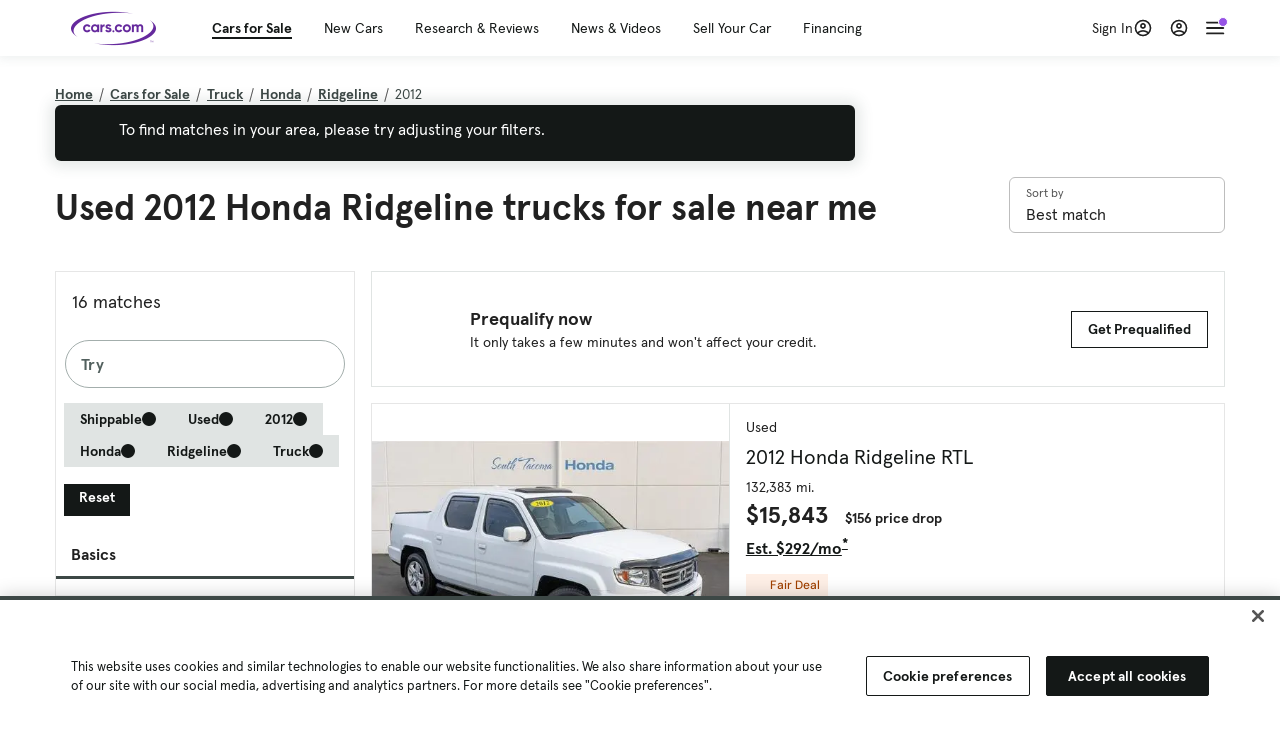

--- FILE ---
content_type: text/html; charset=utf-8
request_url: https://cars.qualtrics.com/jfe/form/SV_81Hx3Jkheo8zhmC
body_size: 19121
content:
<!DOCTYPE html>
<html class="JFEScope">
<head>
    <meta charset="UTF-8">
    <meta http-equiv="X-UA-Compatible" content="IE=edge">
    <meta name="apple-mobile-web-app-capable" content="yes">
    <meta name="mobile-web-app-capable" content="yes">
    <title>Qualtrics Survey | Qualtrics Experience Management</title>
    
        <link rel="dns-prefetch" href="//co1.qualtrics.com/WRQualtricsShared/">
        <link rel="preconnect" href="//co1.qualtrics.com/WRQualtricsShared/">
    
    <meta name="description" content="The most powerful, simple and trusted way to gather experience data. Start your journey to experience management and try a free account today.">
    <meta name="robots" content="noindex">
    <meta id="meta-viewport" name="viewport" content="width=device-width, initial-scale=1, minimum-scale=1, maximum-scale=2.5">
    <meta property="og:title" content="Qualtrics Survey | Qualtrics Experience Management">
    <meta property="og:description" content="The most powerful, simple and trusted way to gather experience data. Start your journey to experience management and try a free account today.">
    
        <meta property="og:image" content="https://cars.qualtrics.com/CP/Graphic.php?IM=IM_0ocZAgMDorIIuwJ">
    
    <script>(function(w) {
  'use strict';
  if (w.history && w.history.replaceState) {
    var path = w.location.pathname;
    var jfePathRegex = /^\/jfe\d+\//;

    if (jfePathRegex.test(path)) {
      w.history.replaceState(null, null, w.location.href.replace(path, path.replace(jfePathRegex, '/jfe/')));
    }
  }
})(window);
</script>
</head>
    <body id="SurveyEngineBody">
    <noscript><style>#pace{display: none;}</style><div style="padding:8px 15px;font-family:Helvetica,Arial,sans-serif;background:#fcc;border:1px solid #c55">Javascript is required to load this page.</div></noscript>
    
        <style type='text/css'>#pace{background:#fff;position:absolute;top:0;bottom:0;left:0;right:0;z-index:1}#pace::before{content:'';display:block;position:fixed;top:30%;right:50%;width:50px;height:50px;border:6px solid transparent;border-top-color:#0b6ed0;border-left-color:#0b6ed0;border-radius:80px;animation:q 1s linear infinite;margin:-33px -33px 0 0;box-sizing:border-box}@keyframes q{0%{transform:rotate(0)}100%{transform:rotate(360deg)}}
</style>
        <div id='pace'></div>
    
    <script type="text/javascript">
      window.QSettings = {
          
        jfeVersion: "a8ef4bfa1e5b68ca5c6385caa82ad0b3b12ea721",
        publicPath: "/jfe/static/dist/",
        cbs: [], bootstrapSkin: null, ab: false,
        getPT: function(cb) {
          if (this.pt !== undefined) {
            cb(this.success, this.pt);
          } else {
            this.cbs.push(cb);
          }
        },
        setPT: function(s, pt) {
          this.success = s;
          this.pt = pt;
          if (this.cbs.length) {
            for (var i = 0; i < this.cbs.length; i++) {
              this.cbs[i](s, pt);
            }
          }
        }
      };
    </script>
    <div id="skinPrefetch" style="position: absolute; visibility: hidden" class="JFEContent SkinV2 webkit CSS3"></div>
    <script>(()=>{"use strict";var e,r,t,a,c,o={},n={};function d(e){var r=n[e];if(void 0!==r)return r.exports;var t=n[e]={id:e,loaded:!1,exports:{}};return o[e].call(t.exports,t,t.exports,d),t.loaded=!0,t.exports}d.m=o,e=[],d.O=(r,t,a,c)=>{if(!t){var o=1/0;for(l=0;l<e.length;l++){for(var[t,a,c]=e[l],n=!0,f=0;f<t.length;f++)(!1&c||o>=c)&&Object.keys(d.O).every(e=>d.O[e](t[f]))?t.splice(f--,1):(n=!1,c<o&&(o=c));if(n){e.splice(l--,1);var i=a();void 0!==i&&(r=i)}}return r}c=c||0;for(var l=e.length;l>0&&e[l-1][2]>c;l--)e[l]=e[l-1];e[l]=[t,a,c]},d.n=e=>{var r=e&&e.__esModule?()=>e.default:()=>e;return d.d(r,{a:r}),r},t=Object.getPrototypeOf?e=>Object.getPrototypeOf(e):e=>e.__proto__,d.t=function(e,a){if(1&a&&(e=this(e)),8&a)return e;if("object"==typeof e&&e){if(4&a&&e.__esModule)return e;if(16&a&&"function"==typeof e.then)return e}var c=Object.create(null);d.r(c);var o={};r=r||[null,t({}),t([]),t(t)];for(var n=2&a&&e;"object"==typeof n&&!~r.indexOf(n);n=t(n))Object.getOwnPropertyNames(n).forEach(r=>o[r]=()=>e[r]);return o.default=()=>e,d.d(c,o),c},d.d=(e,r)=>{for(var t in r)d.o(r,t)&&!d.o(e,t)&&Object.defineProperty(e,t,{enumerable:!0,get:r[t]})},d.f={},d.e=e=>Promise.all(Object.keys(d.f).reduce((r,t)=>(d.f[t](e,r),r),[])),d.u=e=>"c/"+{196:"vendors~recaptchav3",233:"db",438:"vendors~mockForm",821:"barrel-roll",905:"ss",939:"bf",1044:"matrix",1075:"mc",1192:"meta",1205:"timing",1365:"hmap",1543:"recaptchav3",1778:"slide",1801:"fade",2042:"jsApi",2091:"advance-button-template",2292:"hotspot",2436:"slider",2552:"vendors~scoring~cs~matrix",2562:"flip",2603:"mockForm",2801:"fancybox",3432:"mp",4522:"scoring",4863:"dd",5321:"vendors~mockForm~response-summary~fileupload",5330:"fileupload",5453:"default~cs~slider~ss",5674:"pgr",5957:"response-summary",6023:"vendors~fileupload",6198:"te",6218:"ro",6246:"focus-handler",6255:"captcha",6500:"default~hl~hotspot~matrix",6507:"prototype",7211:"sbs",7529:"cs",7685:"preview",7719:"default~hmap~pgr~ro~te~timing",8095:"default~cs~slider",8393:"draw",8606:"default~captcha~cs~db~dd~draw~fileupload~hmap~hl~hotspot~matrix~mc~meta~pgr~ro~sbs~slider~ss~te~timing",9679:"toc",9811:"hl"}[e]+"."+{196:"97848bc9e7c6051ecccc",233:"8ba9f6447cd314fbb68a",438:"53d5364f2fde015d63eb",821:"7889bb8e29b6573a7c1e",905:"351d3164dfd98410d564",939:"eec2597b947c36022f6d",1044:"d8d7465fc033fbb10620",1075:"86a63d9fd6b94fccd78b",1192:"2bda7fa2af76817782a5",1205:"e0a338ca75eae4b40cc1",1365:"b3a7378eb91cc2c32d41",1543:"0c7be974c5976b4baac4",1778:"89aa23ad976cab36539d",1801:"8cb2d1667aca0bc1260e",2042:"c48c082656b18079aa7e",2091:"4f0959084e4a4a187d1d",2292:"14fd8d7b863312b03015",2436:"96ce9dfbc69cf4a6f014",2552:"7cd2196cef0e70bb9e8a",2562:"3266dde7e4660ffcef3a",2603:"c8f6cb94cd9e79b57383",2801:"685cee5836e319fa57a8",3432:"6ae4057caed354cea4bd",4522:"1beb1b30ccc2fa30924f",4863:"4a0994a3732ac4fec406",5321:"41b49ced3a7a9cce58ab",5330:"4e241617d0d8f9638bed",5453:"171b59120e19c43bc4c6",5674:"144a9eb1a74ebd10fb2f",5957:"18b07be3e10880ac7370",6023:"2f608006811a8be8971c",6198:"31e404ce9bb91ad2fdc1",6218:"3cb64ba46db80f90121a",6246:"ba7b22b6a40782e5e004",6255:"a511708ee09ee539c882",6500:"e988cfdc3a56d687c346",6507:"63afbf731c56ba97ae7b",7211:"2d043279f45787cdbc6a",7529:"6440499b8bf1aaf62693",7685:"1241170f420176c2c6ef",7719:"8714f0d6579c8e712177",8095:"3b318c0e91b8cce117d5",8393:"2a48f184a447969fff1f",8606:"017a626bdaafbf05c221",9679:"20b914cfa638dfe959cc",9811:"e3e744cd3ab59c8be98b"}[e]+".min.js",d.miniCssF=e=>"fancybox.0bb59945b9873f54214a.min.css",d.g=function(){if("object"==typeof globalThis)return globalThis;try{return this||new Function("return this")()}catch(e){if("object"==typeof window)return window}}(),d.o=(e,r)=>Object.prototype.hasOwnProperty.call(e,r),a={},c="javascriptformengine:",d.l=(e,r,t,o)=>{if(a[e])a[e].push(r);else{var n,f;if(void 0!==t)for(var i=document.getElementsByTagName("script"),l=0;l<i.length;l++){var b=i[l];if(b.getAttribute("src")==e||b.getAttribute("data-webpack")==c+t){n=b;break}}n||(f=!0,(n=document.createElement("script")).charset="utf-8",n.timeout=120,d.nc&&n.setAttribute("nonce",d.nc),n.setAttribute("data-webpack",c+t),n.src=e),a[e]=[r];var s=(r,t)=>{n.onerror=n.onload=null,clearTimeout(u);var c=a[e];if(delete a[e],n.parentNode&&n.parentNode.removeChild(n),c&&c.forEach(e=>e(t)),r)return r(t)},u=setTimeout(s.bind(null,void 0,{type:"timeout",target:n}),12e4);n.onerror=s.bind(null,n.onerror),n.onload=s.bind(null,n.onload),f&&document.head.appendChild(n)}},d.r=e=>{"undefined"!=typeof Symbol&&Symbol.toStringTag&&Object.defineProperty(e,Symbol.toStringTag,{value:"Module"}),Object.defineProperty(e,"__esModule",{value:!0})},d.nmd=e=>(e.paths=[],e.children||(e.children=[]),e),d.p="",(()=>{if("undefined"!=typeof document){var e=e=>new Promise((r,t)=>{var a=d.miniCssF(e),c=d.p+a;if(((e,r)=>{for(var t=document.getElementsByTagName("link"),a=0;a<t.length;a++){var c=(n=t[a]).getAttribute("data-href")||n.getAttribute("href");if("stylesheet"===n.rel&&(c===e||c===r))return n}var o=document.getElementsByTagName("style");for(a=0;a<o.length;a++){var n;if((c=(n=o[a]).getAttribute("data-href"))===e||c===r)return n}})(a,c))return r();((e,r,t,a,c)=>{var o=document.createElement("link");o.rel="stylesheet",o.type="text/css",d.nc&&(o.nonce=d.nc),o.onerror=o.onload=t=>{if(o.onerror=o.onload=null,"load"===t.type)a();else{var n=t&&t.type,d=t&&t.target&&t.target.href||r,f=new Error("Loading CSS chunk "+e+" failed.\n("+n+": "+d+")");f.name="ChunkLoadError",f.code="CSS_CHUNK_LOAD_FAILED",f.type=n,f.request=d,o.parentNode&&o.parentNode.removeChild(o),c(f)}},o.href=r,t?t.parentNode.insertBefore(o,t.nextSibling):document.head.appendChild(o)})(e,c,null,r,t)}),r={3454:0};d.f.miniCss=(t,a)=>{r[t]?a.push(r[t]):0!==r[t]&&{2801:1}[t]&&a.push(r[t]=e(t).then(()=>{r[t]=0},e=>{throw delete r[t],e}))}}})(),(()=>{var e={3454:0};d.f.j=(r,t)=>{var a=d.o(e,r)?e[r]:void 0;if(0!==a)if(a)t.push(a[2]);else if(3454!=r){var c=new Promise((t,c)=>a=e[r]=[t,c]);t.push(a[2]=c);var o=d.p+d.u(r),n=new Error;d.l(o,t=>{if(d.o(e,r)&&(0!==(a=e[r])&&(e[r]=void 0),a)){var c=t&&("load"===t.type?"missing":t.type),o=t&&t.target&&t.target.src;n.message="Loading chunk "+r+" failed.\n("+c+": "+o+")",n.name="ChunkLoadError",n.type=c,n.request=o,a[1](n)}},"chunk-"+r,r)}else e[r]=0},d.O.j=r=>0===e[r];var r=(r,t)=>{var a,c,[o,n,f]=t,i=0;if(o.some(r=>0!==e[r])){for(a in n)d.o(n,a)&&(d.m[a]=n[a]);if(f)var l=f(d)}for(r&&r(t);i<o.length;i++)c=o[i],d.o(e,c)&&e[c]&&e[c][0](),e[c]=0;return d.O(l)},t=self.webpackChunkjavascriptformengine=self.webpackChunkjavascriptformengine||[];t.forEach(r.bind(null,0)),t.push=r.bind(null,t.push.bind(t))})()})();</script>
    <script src="/jfe/static/dist/jfeLib.41e905943427321fa036.min.js" crossorigin="anonymous"></script>
    <script src="/jfe/static/dist/jfe.b2aa22a9b68ea0a1d846.min.js" crossorigin="anonymous"></script>


    <link href="/jfe/themes/templated-skins/qualtrics.2014:cars.9820517390:null/version-1765475774342-89bffa/stylesheet.css" rel="stylesheet"><link href="https://rsms.me/inter/inter.css" rel="stylesheet">

    <link id="rtlStyles" rel="stylesheet" type="text/css">
    <style id="customStyles"></style>

    <style>
      .JFEScope .questionFocused   .advanceButtonContainer {transition:opacity .3s!important;visibility:unset;opacity:1}
      .JFEScope .questionUnfocused .advanceButtonContainer, .advanceButtonContainer {transition:opacity .3s!important;visibility:hidden;opacity:0}
      .Skin .Bipolar .bipolar-mobile-header, .Skin .Bipolar .desktop .bipolar-mobile-header, .Skin .Bipolar .mobile .ColumnLabelHeader {display: none}

      /* Change color of question validation warnings */
      .Skin .ValidationError.Warn {color: #e9730c;}

      /* Hide mobile preview scrollbar for Chrome, Safari and Opera */
      html.MobilePreviewFrame::-webkit-scrollbar { display: none; }

      /* Hide mobile preview scrollbar for IE and Edge */
      html.MobilePreviewFrame { -ms-overflow-style: none; scrollbar-width: none; }
    </style>
    <style type="text/css">.accessibility-hidden{height:0;width:0;overflow:hidden;position:absolute;left:-999px}</style>
    <div id="polite-announcement" class="accessibility-hidden" aria-live="polite" aria-atomic="true"></div>
    <div id="assertive-announcement" class="accessibility-hidden" aria-live="assertive" role="alert" aria-atomic="true"></div>
    <script type="text/javascript">
      (function () {
        var o = {};
        try {
          Object.defineProperty(o,'compat',{value:true,writable:true,enumerable:true,configurable:true});
        } catch (e) {};
        if (o.compat !== true || document.addEventListener === undefined) {
          window.location.pathname = '/jfe/incompatibleBrowser';
        }

        var fv = document.createElement('link');
        fv.rel = 'apple-touch-icon';
        fv.href = "https://cars.qualtrics.com/CP/Graphic.php?IM=IM_eR3RqUaDkCmZcDb";
        document.getElementsByTagName('head')[0].appendChild(fv);
      })();
      QSettings.ab = false;
      document.title = "Qualtrics Survey | Qualtrics Experience Management";
      
      (function(s) {
        QSettings.bootstrapSkin = s;
        var sp = document.getElementById('skinPrefetch');
        if (sp) {
          sp.innerHTML = s;
        }
      })("<meta name=\"HandheldFriendly\" content=\"true\" />\n<meta name = \"viewport\" content = \"user-scalable = yes, maximum-scale=10, minimum-scale=1, initial-scale = 1, width = device-width\" />\n<div class='Skin'>\n\t<div id=\"Overlay\"></div>\n\t<div id=\"Wrapper\">\n\t\t\n\t\t<div class='SkinInner'>\n\t\t\t<div id='LogoContainer'>\n\t\t\t\t<div id='Logo'><img src=\"https://cars.qualtrics.com/CP/Graphic.php?IM=IM_4UzHhdp9et1Omp0\" /></div>\n\t\t\t</div>\n\t\t\t<div id='HeaderContainer'>\n\t\t\t\t<div id=\"BrandingHeader\"><script type=\"text/javascript\">\nQualtrics.SurveyEngine.addOnReady(function() {\njQuery('#Plug').attr('style', 'display:none !important');\n});\n<\/script></div>\n\t\t\t\t<div id='Header'>{~Header~}</div>\n\t\t\t</div>\n\t\t\t<div id='SkinContent'>\n\t\t\t\t<div id='Questions'>{~Question~}</div>\n\t\t\t\t<div id='Buttons'>{~Buttons~}</div>\n\t\t\t\t<div id='ProgressBar'>{~ProgressBar~}</div>\n\t\t\t</div>\n\t\t</div>\n\t\t<div id='Footer'>{~Footer~}</div>\n\t\t\n\t\t<div id='PushStickyFooter'></div>\n\t</div>\n\t<div id=\"Plug\" style=\"display:block !important;\"><a href=\"https://www.qualtrics.com/powered-by-qualtrics/?utm_source=internal%2Binitiatives&utm_medium=survey%2Bpowered%2Bby%2Bqualtrics&utm_content={~BrandID~}&utm_survey_id={~SurveyID~}\" target=\"_blank\" aria-label=\"{~PlugLabel~}\">{~Plug~}</a></div>\n</div>\n<script>Qualtrics.SurveyEngine.addOnload(Qualtrics.uniformLabelHeight);<\/script>\n\n<script>\n//TM6 Question Text Cell Padding\n\t//JFE\n\tPage.on('ready:imagesLoaded',function() {\n\t\tvar t = jQuery(\".QuestionText table\");\n\t  for (i=0; i<t.length; i++) {\n\t    if (t[i].cellPadding != undefined) {\n\t      var p = t[i].cellPadding + \"px\";\n\t      t.eq(i).find(\"th\").css(\"padding\",p);\n\t      t.eq(i).find(\"td\").css(\"padding\",p);\n\t    }\n\t  }\n\t});\n\t//SE\n\tjQuery(window).on('load',function() {\n\t\tif (jQuery(\"div\").hasClass(\"JFE\") == false) {\n\t    var t = jQuery(\".QuestionText table\");\n\t    for (i=0; i<t.length; i++) {\n\t      if (t[i].cellPadding != undefined) {\n\t        var p = t[i].cellPadding + \"px\";\n\t        t.eq(i).find(\"th\").css(\"padding\",p);\n\t        t.eq(i).find(\"td\").css(\"padding\",p);\n\t      }\n\t    }\n\t\t};\n\t});\n//TM21 iOS Text Box Width Fix\n//JFE\nPage.on('ready:imagesLoaded',function() {\n\tfunction isIE () {\n  \tvar myNav = navigator.userAgent.toLowerCase();\n  \treturn (myNav.indexOf('msie') != -1) ? parseInt(myNav.split('msie')[1]) : false;\n\t}\n\tif (!isIE()) {\n\t\tvar mq = window.matchMedia( \"(max-width: 480px)\" );\n\t\tif (mq.matches == true) {\n\t\t\tjQuery(\".Skin .MC .TextEntryBox\").css(\"width\",\"100%\");\n\t\t\tjQuery(\".Skin .TE .ESTB .InputText\").css(\"width\",\"100%\");\n\t\t\tjQuery(\".Skin .TE .FORM .InputText\").css(\"width\",\"100%\");\n\t\t\tjQuery(\".Skin .TE .ML .InputText\").css(\"width\",\"100%\");\n\t\t\tjQuery(\".Skin .TE .PW .InputText\").css(\"width\",\"100%\");\n\t\t\tjQuery(\".Skin .TE .SL .InputText\").css(\"width\",\"100%\");\n\t\t\tjQuery(\".Skin .TE .FollowUp .InputText\").css(\"width\",\"100%\");\n\t\t};\n\t};\n});\n//SE\njQuery(window).on('load',function() {\n\tfunction isIE () {\n  \tvar myNav = navigator.userAgent.toLowerCase();\n  \treturn (myNav.indexOf('msie') != -1) ? parseInt(myNav.split('msie')[1]) : false;\n\t}\n\tif (!isIE()) {\n\t\tvar mq = window.matchMedia( \"(max-width: 480px)\" );\n\t\tif (jQuery(\"div\").hasClass(\"JFE\") == false && mq.matches == true) {\n\t\t\tjQuery(\".Skin .MC .TextEntryBox\").css(\"width\",\"100%\");\n\t\t\tjQuery(\".Skin .TE .ESTB .InputText\").css(\"width\",\"100%\");\n\t\t\tjQuery(\".Skin .TE .FORM .InputText\").css(\"width\",\"100%\");\n\t\t\tjQuery(\".Skin .TE .ML .InputText\").css(\"width\",\"100%\");\n\t\t\tjQuery(\".Skin .TE .PW .InputText\").css(\"width\",\"100%\");\n\t\t\tjQuery(\".Skin .TE .SL .InputText\").css(\"width\",\"100%\");\n\t\t\tjQuery(\".Skin .TE .FollowUp .InputText\").css(\"width\",\"100%\");\n\t\t};\n\t};\n});\n<\/script>\n\n<style>.Skin .QuestionOuter.Matrix{max-width:1100px}</style>\n");
      
      
      (function() {
        var fv = document.createElement('link');
        fv.type = 'image/x-icon';
        fv.rel = 'icon';
        fv.href = "https://cars.qualtrics.com/CP/Graphic.php?IM=IM_bdYYI4BiyXYEhx3";
        document.getElementsByTagName('head')[0].appendChild(fv);
      }());
      
      
    </script>
        <script type="text/javascript">
          (function(appData) {
            if (appData && typeof appData === 'object' && '__jfefeRenderDocument' in appData) {
              var doc = appData.__jfefeRenderDocument

              if (doc === 'incompatible') {
                window.location = '/jfe/incompatibleBrowser';
                return
              }

              window.addEventListener('load', function() {
                // farewell jfe
                delete window.QSettings
                delete window.webpackJsonp
                delete window.jQuery
                delete window.ErrorWatcher
                delete window.onLoadCaptcha
                delete window.experimental
                delete window.Page

                var keys = Object.keys(window);
                for (let i in keys) {
                  var name = keys[i];
                  if (name.indexOf('jQuery') === 0) {
                    delete window[name];
                    break;
                  }
                }

                document.open();
                document.write(doc);
                document.close();
              })
            } else {
              // prevent document.write from replacing the entire page
              window.document.write = function() {
                log.error('document.write is not allowed and has been disabled.');
              };

              QSettings.setPT(true, appData);
            }
          })({"FormSessionID":"FS_1NndFvha6x4GaxJ","QuestionIDs":["QID1","QID2"],"QuestionDefinitions":{"QID1":{"DefaultChoices":false,"DataExportTag":"Q1","QuestionID":"QID1","QuestionType":"Meta","Selector":"Browser","Configuration":{"QuestionDescriptionOption":"UseText"},"Choices":{"1":{"Display":"Browser","TextEntry":1},"2":{"Display":"Version","TextEntry":1},"3":{"Display":"Operating System","TextEntry":1},"4":{"Display":"Screen Resolution","TextEntry":1},"5":{"Display":"Flash Version","TextEntry":1},"6":{"Display":"Java Support","TextEntry":1},"7":{"Display":"User Agent","TextEntry":1}},"Validation":"None","GradingData":[],"Language":{"EN":{"QuestionText":"Click to write the question text","Choices":{"1":{"Display":"Browser"},"2":{"Display":"Version"},"3":{"Display":"Operating System"},"4":{"Display":"Screen Resolution"},"5":{"Display":"Flash Version"},"6":{"Display":"Java Support"},"7":{"Display":"User Agent"}}}},"NextChoiceId":4,"NextAnswerId":1,"SurveyLanguage":"EN"},"QID2":{"DefaultChoices":false,"DataExportTag":"Q2","QuestionType":"MC","Selector":"SAVR","SubSelector":"TX","Configuration":{"QuestionDescriptionOption":"UseText"},"Choices":{"1":{"Display":"Experience using Cars.com"},"2":{"Display":"Receive assistance for trouble I am experiencing with the Cars.com site"},"3":{"Display":"Leave feedback for a dealership"},"4":{"Display":"Receive assistance for trouble I am experiencing with listing my vehicle for sale on Cars.com"},"5":{"Display":"Experience using Your Garage","DisplayLogic":{"0":{"0":{"LeftOperand":"Page","LogicType":"EmbeddedField","Operator":"Contains","RightOperand":"/your-garage","Type":"Expression"},"1":{"Conjuction":"Or","LeftOperand":"Page Referrer","LogicType":"EmbeddedField","Operator":"Contains","RightOperand":"/your-garage","Type":"Expression"},"Type":"If"},"Type":"BooleanExpression","inPage":false}},"6":{"Display":"Feature request"}},"ChoiceOrder":[1,"6","5",2,"4",3],"Validation":{"Settings":{"ForceResponse":"ON","ForceResponseType":"ON","Type":"None"}},"GradingData":[],"Language":{"EN":{"QuestionText":"What type of feedback would you like to provide?","Choices":{"1":{"Display":"Experience using Cars.com"},"2":{"Display":"Receive assistance for trouble I am experiencing with the Cars.com site"},"3":{"Display":"Leave feedback for a dealership"},"4":{"Display":"Receive assistance for trouble I am experiencing with listing my vehicle for sale on Cars.com"},"5":{"Display":"Experience using Your Garage"},"6":{"Display":"Feature request"}}}},"NextChoiceId":7,"NextAnswerId":1,"QuestionID":"QID2","DataVisibility":{"Private":false,"Hidden":false},"SurveyLanguage":"EN"}},"NextButton":null,"PreviousButton":false,"Count":2,"Skipped":0,"NotDisplayed":0,"LanguageSelector":null,"Messages":{"PoweredByQualtrics":"Powered by Qualtrics","PoweredByQualtricsLabel":"Powered by Qualtrics: Learn more about Qualtrics in a new tab","A11yNextPage":"You are on the next page","A11yPageLoaded":"Page Loaded","A11yPageLoading":"Page is loading","A11yPrevPage":"You are on the previous page","FailedToReachServer":"We were unable to connect to our servers. Please check your internet connection and try again.","ConnectionError":"Connection Error","IPDLError":"Sorry, an unexpected error occurred.","Retry":"Retry","Cancel":"Cancel","Language":"Language","Done":"Done","AutoAdvanceLabel":"or press Enter","DecimalSeparator":"Please exclude commas and if necessary use a point as a decimal separator.","IE11Body":"You are using an unsupported browser. Qualtrics surveys will no longer load in Internet Explorer 11 after March 15, 2024.","BipolarPreference":"Select this answer if you prefer %1 over %2 by %3 points.","BipolarNoPreference":"Select this answer if you have no preference between %1 and %2.","Blank":"Blank","CaptchaRequired":"Answering the captcha is required to proceed","MCMSB_Instructions":"To select multiple options in a row, click and drag your mouse or hold down Shift when selecting. To select non-sequential options, hold down Control (on a PC) or Command (on a Mac) when clicking. To deselect an option, hold down Control or Command and click on a selected option.","MLDND_Instructions":"Drag and drop each item from the list into a bucket.","PGR_Instructions":"Drag and drop items into groups. Within each group, rank items by dragging and dropping them into place.","ROSB_Instructions":"Select items and then rank them by clicking the arrows to move each item up and down."},"IsPageMessage":false,"ErrorCode":null,"PageMessageTranslations":{},"CurrentLanguage":"EN","FallbackLanguage":"EN","QuestionRuntimes":{"QID1":{"Highlight":false,"ID":"QID1","Type":"Meta","Selector":"Browser","SubSelector":null,"ErrorMsg":null,"TerminalAuthError":false,"Valid":false,"MobileFirst":false,"QuestionTypePluginProperties":null,"CurrentMultiPageQuestionIndex":0,"Displayed":true,"PreValidation":"None","IsAutoAuthFailure":false,"ErrorSeverity":null,"PDPErrorMsg":null,"PDPError":null,"QuestionText":"Click to write the question text","Choices":{"1":{"Display":"Browser"},"2":{"Display":"Version"},"3":{"Display":"Operating System"},"4":{"Display":"Screen Resolution"},"5":{"Display":"Flash Version"},"6":{"Display":"Java Support"},"7":{"Display":"User Agent"}},"WontBeDisplayedText":"This question will not be displayed to the recipient.","Active":true},"QID2":{"Highlight":false,"ID":"QID2","Type":"MC","Selector":"SAVR","SubSelector":"TX","ErrorMsg":null,"TerminalAuthError":false,"Valid":false,"MobileFirst":false,"QuestionTypePluginProperties":null,"CurrentMultiPageQuestionIndex":0,"Displayed":true,"PreValidation":{"Settings":{"ForceResponse":"ON","ForceResponseType":"ON","Type":"None"}},"Choices":{"1":{"ID":"1","RecodeValue":"1","VariableName":"1","Text":"","Display":"Experience using Cars.com","InputWidth":null,"Exclusive":false,"Selected":false,"Password":false,"TextEntry":false,"TextEntrySize":"Small","TextEntryLength":null,"InputHeight":null,"Error":null,"ErrorMsg":null,"PDPErrorMsg":null,"PDPError":null,"Displayed":true},"2":{"ID":"2","RecodeValue":"2","VariableName":"2","Text":"","Display":"Receive assistance for trouble I am experiencing with the Cars.com site","InputWidth":null,"Exclusive":false,"Selected":false,"Password":false,"TextEntry":false,"TextEntrySize":"Small","TextEntryLength":null,"InputHeight":null,"Error":null,"ErrorMsg":null,"PDPErrorMsg":null,"PDPError":null,"Displayed":true},"3":{"ID":"3","RecodeValue":"3","VariableName":"3","Text":"","Display":"Leave feedback for a dealership","InputWidth":null,"Exclusive":false,"Selected":false,"Password":false,"TextEntry":false,"TextEntrySize":"Small","TextEntryLength":null,"InputHeight":null,"Error":null,"ErrorMsg":null,"PDPErrorMsg":null,"PDPError":null,"Displayed":true},"4":{"ID":"4","RecodeValue":"4","VariableName":"4","Text":"","Display":"Receive assistance for trouble I am experiencing with listing my vehicle for sale on Cars.com","InputWidth":null,"Exclusive":false,"Selected":false,"Password":false,"TextEntry":false,"TextEntrySize":"Small","TextEntryLength":null,"InputHeight":null,"Error":null,"ErrorMsg":null,"PDPErrorMsg":null,"PDPError":null,"Displayed":true},"5":{"ID":"5","RecodeValue":"5","VariableName":"5","Text":"","Display":"Experience using Your Garage","InputWidth":null,"Exclusive":false,"Selected":false,"Password":false,"TextEntry":false,"TextEntrySize":"Small","TextEntryLength":null,"InputHeight":null,"Error":null,"ErrorMsg":null,"PDPErrorMsg":null,"PDPError":null,"Displayed":false},"6":{"ID":"6","RecodeValue":"6","VariableName":"6","Text":"","Display":"Feature request","InputWidth":null,"Exclusive":false,"Selected":false,"Password":false,"TextEntry":false,"TextEntrySize":"Small","TextEntryLength":null,"InputHeight":null,"Error":null,"ErrorMsg":null,"PDPErrorMsg":null,"PDPError":null,"Displayed":true}},"ChoiceOrder":["1","6","2","4","3"],"ChoiceTextPosition":"Left","Selected":null,"IsAutoAuthFailure":false,"ErrorSeverity":null,"PDPErrorMsg":null,"PDPError":null,"QuestionText":"What type of feedback would you like to provide?","ExistingChoices":{},"ProcessedDisplayChoiceOrder":["1","6","2","4","3"],"ChoiceOrderSetup":true,"Active":true}},"IsEOS":false,"FailedValidation":false,"PDPValidationFailureQuestionIDs":[],"BlockID":"BL_efZV8eIc4EQ2sv4","FormTitle":"Qualtrics Survey | Qualtrics Experience Management","SurveyMetaDescription":"The most powerful, simple and trusted way to gather experience data. Start your journey to experience management and try a free account today.","TableOfContents":null,"UseTableOfContents":false,"SM":{"BaseServiceURL":"https://cars.qualtrics.com","SurveyVersionID":"9223370314410068697","IsBrandEncrypted":false,"JFEVersionID":"03fe6757db2b5fa6b3fa7f1a6bef80a9295ac371","BrandDataCenterURL":"https://yul1.qualtrics.com","XSRFToken":"OBCHoMTC39-64tkVIBHy6A","StartDate":"2026-01-18 11:27:00","StartDateRaw":1768735620312,"BrandID":"cars","SurveyID":"SV_81Hx3Jkheo8zhmC","BrowserName":"Chrome","BrowserVersion":"131.0.0.0","OS":"Macintosh","UserAgent":"Mozilla/5.0 (Macintosh; Intel Mac OS X 10_15_7) AppleWebKit/537.36 (KHTML, like Gecko) Chrome/131.0.0.0 Safari/537.36; ClaudeBot/1.0; +claudebot@anthropic.com)","LastUserAgent":"Mozilla/5.0 (Macintosh; Intel Mac OS X 10_15_7) AppleWebKit/537.36 (KHTML, like Gecko) Chrome/131.0.0.0 Safari/537.36; ClaudeBot/1.0; +claudebot@anthropic.com)","QueryString":"","IP":"52.15.33.243","URL":"https://cars.qualtrics.com/jfe/form/SV_81Hx3Jkheo8zhmC","BaseHostURL":"https://cars.qualtrics.com","ProxyURL":"https://cars.qualtrics.com/jfe/form/SV_81Hx3Jkheo8zhmC","JFEDataCenter":"jfe1","dataCenterPath":"jfe1","IsPreview":false,"LinkType":"anonymous","geoIPLocation":{"IPAddress":"52.15.33.243","City":"Columbus","CountryName":"United States","CountryCode":"US","Region":"OH","RegionName":"Ohio","PostalCode":"43215","Latitude":39.9625,"Longitude":-83.0061,"MetroCode":535,"Private":false},"geoIPV2Enabled":true,"EDFromRequest":[],"FormSessionID":"FS_1NndFvha6x4GaxJ"},"ED":{"SID":"SV_81Hx3Jkheo8zhmC","SurveyID":"SV_81Hx3Jkheo8zhmC","Q_URL":"https://cars.qualtrics.com/jfe/form/SV_81Hx3Jkheo8zhmC","UserAgent":"Mozilla/5.0 (Macintosh; Intel Mac OS X 10_15_7) AppleWebKit/537.36 (KHTML, like Gecko) Chrome/131.0.0.0 Safari/537.36; ClaudeBot/1.0; +claudebot@anthropic.com)","Q_CHL":"anonymous","Q_LastModified":1728327145,"Q_Language":"EN"},"PostToStartED":{},"FormRuntime":null,"RuntimePayload":"axY6L/3j1dReiwK1+hznKjq8zCEaqGf7amrmOwJxoHQqHRC9vREqUjhzgnbJpAaO0Sc6sfHec9ZSyWE1UUb/H+A8evIMXALsgneRckI0xYU+nVXaAwlWyAz7xdYWTDMhRdtqQ26rgtF/hZvjd5Tj1hAv7gjX+35myFiHpLjm/YWw3N/VeIdDqd6w5gNKg9JpsfmylUZQ1SCpkdQoPgOiqkR0a1UwukmDASwhczz443zmeUGc6n1RQ3RVrUJgT4tJCntfeDSco2Y/y15fZHpdILubRseA9Z9h1/uoBIjE8Bx/VEDbYmeVr1T2pFV2umT/GcSZnd2nRoTfqRGOBjJYLRF1fYT/W/S9Ph2u8y9XQyCUL03pca5uEzCZAf0Srg1cYrLUMbjQyvqAmiMCF+7bwkUF1bchNYElbVvJl5qHG6v/VWNCFxJlm5frF8+zyR1D5liZFq+6c1pxOa02BMTw59w8TVa+JickzVvADQriuqfaSknvDYC/fQDr/CTI7hqs0JvPYgg3FLCzslwvpaYrUnATHSrLGSNy46KzSnxWrMuRa+uJ2YW0IzdSNxhzfYjplOQelT0Lz1PxYOMY56MRSdsm9XLB+nV8Fsya03rsad0mhsjRPqMQBFtlNGJK4aJbtcZ2UGB8IvIjLhYkKQfS6tW/8fTNONFdwrDKV3aFI9sbIcLcI5B1Kuvj2StcwOLu4dsPHmreVKx2BOKqGaxGwWGq5L5lzwD8qDryp7q0ysruQPfzosrNbPi9pTptlueBbUs/jGtsLUIyt2emM/YsjWhgyzuZsNBDNGeLNlewsQddVH7oXVlszvq0aR7zQR+MOY5uZkAxN6TA3w8pkRZBBnfZvWok6UAowt0cKJFTD7M05eV2s9BBllrOLuDKPLfX9cEQ079l4GyohlM7ql33jr+qM67gQUrGSd3wsCGS4iI3+agPtsbJ4u/mqqlRIYOV66niSRA/F+j4g4boKXHH0pFu019eg17LogbFD7Q9Btd3HJJ9k/EQsoB/lzvrKD1lpt9fueAuvdWdlZqi0/[base64]/2WtdLD2t2ssffOWmOEx0+4AytzutS/Vq3hL3N8u5J9jc9F7DmRPjiTcTy0ZAezcWnNovG0S0cTqh2ysOyr0fQwo3zJpPQJFgJDGOzuY1tStCFkwdG3c9rlVEWZo9jTdw74auzzOeWr6KuhYUB5SI9niR8ptcFkOPmX/4OxwflmJfgRnrmU8omYD095ayYbZ/Tk7YDqmALFmqUuhqBuK4GKWR0cRED0ozzQm/xkONeydCJfB8gzVhVTUHu+Rvn6cy68W1v1jgVncApVrcyHFJoF5zHpsGJ2Li9uHAzGcwjLdMdTYxPD8A09J+Mk5zWMp9otEhIMzZIJuQOm/XZ8WuPWEb9MRkEVFZWsYYEIlWcK7gvgsfVhPSPv1boqRkcD+yR147bD9pJyKaFmxyDuPR02RfAg9w1YT3aTFOd/FiwSfaJeg3fa6Uw6DYVvYb3TuqISDOxZ72uH8cHlNIyMDzLdmMD2/lDHbW6eLZ3VaH+Z08Hoy3JYehRmompFM/KlNv8SyAQkwT1vsKa9ajA/7gS+NFodrbQD6BRjlsiTKggWiXuiWSU+UwgFpH3voJTIKBrO9lL9w9KXeuKUYVzZhxTzG/2fUkCH2E5b06YLLoQ6OUJBEEf0B/WzDuE0kpfoDmiPYtoOOwM8EUD5sdKihj//jq94tR9dAFzuqEFREWImctcQmWai94ZO9KhNDMJ35CzWs9CsUzXiz11Pb8VusKAYNI4HIhEsRwfiiiMLDvm+97efEJ7oX3Z2X3wk6GhWVX1eYEMq1SxC4VYfL0t2HoA1Y0w6kCFsftv/8xPsUtNNQp0nBm7kKqsdco2HZr6tzL+OxaWnRFlhZnpBVBt/dkE9RFf/9WKoPYf4yOs+qpBwOZwpQaHgp26X2H0rJjFhmY/YMmWz9CxhVGllPQrxXJo3MN+K28eDeiTs9R9rxGwJAWgMFp0nOq3V2GfbnKDZqTCyn9E7fj7gi9a2pG6Hkawqk21BVB80tNIdaOtRnvJRH183LfWSINXJs8Gzr2PLqGVirB51lrfLM/k8CMY3gZmc/lu3EfH74xZayz528AT0IXj4taMNk6kwTL60RI47/rOIQCllB7JwVtJAyqljTsAC8bAyp0Gg9eYDl65cH/n7fGgd2CO8NirqjzKXbum4yOO3v0miRSsmKQqoWQrr+ioMf/1to6lHxCwIRudvohEdJ0VE+Do5yvLkx4wfxuItRmbczsNSlNXOQrxWQPRSHI9C3lztj+cad+BxxfQTY4EYDnTIQuVJc+SYDnWD9n0WQ863dai/71l7fWfYY6FJX6SoT+KvrWPdt1XHlxcZk/XmJzumZ84rY9vjhXD5Aq3JNxDUwiOktEsZ+ljIdKhYDZJEWKo46PkvdGTUVPLlgPQP+SwLqW3GlVKSM5hG2UZ9r+kAk43m3tZXDqZOG1GjGva3dvLzPKEqSScUN1LTkLBchiYRjFTyqo1f/C7kXtklXfvs2KUAJGRHuKkxUBesCrDewOmq0PX5jmT/L68wi8GsCslnDlF4AHmQcW6ZhxqdgtpthCyaDjm7z7UW8EXyLiQwAwx2kTAtbMWfnJ09i/3RSKTT+Ed2KotFjQ05Wr+s/[base64]/2kweS+x15s1ezTZE5oOwdUZHN8EAhXEuLUC+1YMXyvWDIByzj+v//[base64]/S2osTyjdnreO1IIWjTLrK3dZuMb/KsdnN7lapcW6NhWZgmZXbDlMj+SRv381eCxkt83/PbbNFVyLBrHkFLcttGXQ2uj2K05GSv0n54f/hM6+YAscQWsJrUE9VZN/xKf0KDcDcYekKY/d/nPuIR6aMMqCU7qwlmxGAj3INoRTdHlqT0WWSYiLdzwJehrLHYe90h518bQ415NFe+L2EJAsuftLNJBuw5GKXb3DNidBTnhjtY3Y6zUQTLYY4TIMXTuFT9UPRCt31O+hS3FYNfzEvks/K7Gpwfrrgeu9kjwdamVKd/EWE/xECE3FabaQfZQlOXzT5HD/UFldjQJZC7L05708OolOzoRGEMtReF0/iJiZnFc2Hw6m7JpWEx0G2+p+HjejMIyfbslciEy/TfUx2a+qEskFZKkD8E2s5gbUDt8CDWmGAkoV8j+LO10+Q0VJ9yX/nUJ/e1TSdvcB32a0OBJK7BM5ixNyKuOV4QmDPKMek5KY6wjllWIMz0FcEb1KVxKRw00SOgqpC6MLlubO8QTYMZgQmwkTGF2iSUDpuO8D3hBOzgREhNeKsolUF74cgMqQe4XWkdIX8kCmBOEp72k5JEaz3qpBynn9rlUu2okWgathHAyL5WopDiuRNCOpj/v3s2PRvoG/RjjyhTq3GVxTAF6udWjQtLZT/yLBFH4g8iTA0kuno+SV2VVZiz6nkgCDF7/WvADCgyEB427ali0yIjIzuSNpDyOenTPQOje+FFH7XI8Zv0BpRGlPuWgLFmt11WtJ1XJyKuxBHW8NbkpT/89/l/ZH9CMbVwmkFaeLdtSehBMBEtYyGqe3pvsIE6WraHfB8xZz4q4zzAmyy7Q34t0l9tky8PC5K5LMDLyo56oXrU/gOcrv/Ng80dZ0sQZROoc/X8OJ35qs0g9h+roSKNk6e3zwhavrSP3xhaD2PJB8kWjRtm28BQPB7unglqy6EuAuPixsT/A9OgE+nbiXXsnVd0nXRb7LgqgHnCAhhKLTzEdD+QJQzXTOn4/ROER4ign6ES/+xi+o3N4IHBNJz8/De0HDAJEDV2wtXiB9O2Sqcr9DEV7pdhkad/bEqYZHdeAKzKH9gdn+sEC2wh0RhjuA+k4SCjTnTfSLWR3Z3Y1JWeFcHwF2kfe2sYKIyDG7NClGjdUtGOCu4cHX94DuxpYyQtLYhsPtGrbtSZgmLrN4/DydRJ1u00NpWjexepj4lz8KPjaXID1ZzjatipWHHVg4UDZH0Jq30mkoxBHe8nKRcwmeDn/Gdn+M7G1b1ghg/fwlIJzwvF8YCzWV9leBXE37RIVS0RU2Rb1RFFOeCFKHgjF70zApbPpxIinqcQzYBqTO2Z0urOWjAPHOF1rUy25lLXXwNXO2B22BKjgD+B5NKeSTcLUMhz2bSs0jrSld5Z4D/BVRvzOdWDVn6CY2QR9N16toW0r+OE+iKMsXlw6681TojD+cbDmhYEle4eBwxFJ2u5fwJ+7hfaa+HdCqeeXDxamVSHraYvZsvqi3d5C8VKHyT9coGDi9yI85mIpVeSbxS7gQ7IPG61g0/[base64]/yet7XTWRVAJ5PANANCznmJJZI74un3EIazOorpPKz2+iLmiE1fRR+f7oCjEKmeOSpZLPqkPhjJ4hgOkwbTJLaNJMelG+qCFx0r3Kf+/c9TYbRbA5iiqhJEXhjF9vikrhVxKsNaovYgAHWt3RPvPg3u4tDqpoXfFuUJ1oR97stLIuic68rVKc17JwWFOxlFCxlZeEirANuZTqoX/JN/8bruO7HQQtCjk2Cn/TQW/4xXOwHKQKaI6ydbInvfA5x4z1URHgYsqMFCXO7RPhDMUYJe50zaGk7v2qcbObRm1sqsU29v78sr9xNrFswZMWmJwsIvODsWFJv/KOO2S6Nsgan+FQqcHJYSV1w5BhCMl7TRbDKaDFlepmQBR3BDAjudkCZW3OSKEUkAN2iB1mVOwm8gzI2ZNlTqTmIIr//4jfaQwKwEC/J1CpBtUq0SXRrkomuO1PIEt3JSZn8i45Zf6cSjIr+Y2oYpvSEfqueVzGDpFnAZXt87EeWx8GHXXSWiwu4d6r7X8jDxHOAH+DpHlm6LNqlQExdsG4tXWGhdE7pKwKcMrCJreyDE8xGQ/+G/TjyuwmVygAciiBH9BYUTPG6vp9sMCt7ApTE0+lvF3qR930+9XL/hvE0AT+7Go3KuSEmRI5Qf1H6U9RrMGuT9liyiuVMk9g5ZQ6DQSqMMxOf0KYKZUOTSWV5+2WVc1keuVWz/cgv1ZzODBS0CKYFnSDwlskVwaiyTQlLOHmLMRyRiW9+D+9tzxiL71eqQeIkicRsHya5msFbsX4npEz3jFX8v95ml4+0vCMFS46WhdFO80dPn9JqaxE07VtCnoXbPigrF2iXfneSkHm6mROpf4+DIVxrU/X+NpvIXeJHt4JN+XWeud2Kv6wFAn4m+Tb3QfHhRmx4mZ6Xt4QAPq/[base64]/rX9CLxT1unxYIfQRM4l0bSvzj5CkEmrJ3adwXBhsz4lheUElSlQxJq19oY1/BE8BmvxlX9tUEIGPxjTkR8uCBMGvPZJu7fX1srevCqbew4UE0aWpW+m6oFQPXnAhAxXJ19syXr36E2dcAvP/9R+eheyl4mxOQu6zcJ/qx8hgM/Sy/TicJ+8ED6U5wg2+bYBBSXywljuhCt3AU+u9P5lReaMwKdzzlqFdPrPSSB796FPRAomkywEH2gLRwDnNcPCyTahWt0COBr8YnkrKk9nsl+ch6m2Gf9t2pl3DPKPL+5Rk7Sb8RUgfe7zcNR8cdsa29lLi/6U3eVqwp2vxD6NqaSx8ETenQi/oOAlRESQ/+VFWZdDu/msAUgaH1618FwKemkrkopCPPMmPur0QXZq7+OxHhYXUpkMnRx7eXmq7Fa0dJZBFt//YHz2NhK9pO2yYsQ2Ytd+8d1K2/VmP/a8ZEYc+MTpllt7RD5+yUEcYGgLnwCvmr7bshyFjHFPhetANBqnxwM93qUnHCmBGX1jkPMK+qOsa5x66xmUmRngCmlbIkO10rIme/U5pZ1oaMZN2CkVa/rfeHUwEKFHjQOpVdQlivnQ7uuQkUfdyBTppron7KtJg+7jo30I1OB+kJCQtq+o/[base64]/VhI4kCUsj5VHF6yUyvg6LFkmajf1M0gaGC3ga18yo86ziq0BgT+dXx5bdKMb5BlyY1ZAxQpbTH0NivpKoFN2Ua2b2LhrU0Ax+mxPMLiUAVLTqDNYIO7VTRwq04saLNp9mfhL7LhXukS5eYvv5lWAfOpgW8B4kAF/jPGfaquc8l+tzKUW3tmtgBFryOXmjvPmE36yyHfHeNdD/f0jN75CqpbF6ksRSzduS8grHPUXrYpcbyqSWD3VsvHubfV/pYuGRJoJdkY3j1txjKn1jEMA6rI9mRRV5FXdc1GHzOi0znPgisEatknjxl3scE6NfJDtmnGqysw4DqXK5XDGiQR/2cFWVulB96p/Y5X2MIhIjHau8Xb4ZTMzYI/oanI57zqsYUSYiR0wog3Fyfm7nneIwKE6UZ2Q==","TransactionID":1,"ReplacesOutdated":false,"EOSRedirectURL":null,"RedirectURL":null,"SaveOnPageUnload":true,"ProgressPercent":0,"ProgressBarText":"Survey Completion","ProgressAccessibleText":"Current Progress","FormOptions":{"BackButton":false,"SaveAndContinue":true,"SurveyProtection":"PublicSurvey","NoIndex":"Yes","SecureResponseFiles":true,"SurveyExpiration":"None","SurveyTermination":"DisplayMessage","Header":"<script>\n    jQuery(\".AdvanceButton\").hide();\n    <\/script>","Footer":"","ProgressBarDisplay":"None","PartialData":"+2 days","PreviousButton":{"Display":"Previous"},"NextButton":{"Display":"Next"},"SurveyTitle":"Qualtrics Survey | Qualtrics Experience Management","SkinLibrary":"cars","SkinType":"templated","Skin":"qualtrics.2014:cars.9820517390:null","NewScoring":1,"EOSMessage":"MS_eQJU8qmoIbhUiJ8","ShowExportTags":false,"CollectGeoLocation":false,"SurveyMetaDescription":"The most powerful, simple and trusted way to gather experience data. Start your journey to experience management and try a free account today.","PasswordProtection":"No","AnonymizeResponse":"No","RefererCheck":"No","ConfirmStart":false,"AutoConfirmStart":false,"ResponseSummary":"No","EOSMessageLibrary":"UR_abLyykajozQA1eJ","EOSRedirectURL":"http://","EmailThankYou":false,"ThankYouEmailMessageLibrary":null,"ThankYouEmailMessage":null,"InactiveSurvey":"DefaultMessage","PartialDeletion":null,"PartialDataCloseAfter":"LastActivity","AvailableLanguages":{"EN":[]},"CustomStyles":{"customCSS":".Skin { \n  font-family: \"Inter var\", Helvetica, Arial, sans-serif; \n}\n\n@supports (font-variation-settings: normal) {\n  .Skin { \n    font-family: \"Inter var alt\", Helvetica, Arial, sans-serif; \n  }\n}"},"Autoadvance":true,"ExternalCSS":"https://rsms.me/inter/inter.css","AutoadvanceHideButton":false,"AutoadvancePages":true,"ProtectSelectionIds":true,"headerMid":"","SurveyName":"Feedback - Responsive","SurveyLanguage":"EN","ActiveResponseSet":"RS_3I9aqL70DKui23k","SurveyStartDate":"0000-00-00 00:00:00","SurveyExpirationDate":"0000-00-00 00:00:00","SurveyCreationDate":"2022-03-18 21:16:16","SkinOptions":{"Version":3,"AnyDeviceSupport":true,"Icons":{"favicon":"https://cars.qualtrics.com/CP/Graphic.php?IM=IM_bdYYI4BiyXYEhx3","appleTouchIcon":"https://cars.qualtrics.com/CP/Graphic.php?IM=IM_eR3RqUaDkCmZcDb","ogImage":"https://cars.qualtrics.com/CP/Graphic.php?IM=IM_0ocZAgMDorIIuwJ"},"BrandingOnly":{"header":"<script type=\"text/javascript\">\nQualtrics.SurveyEngine.addOnReady(function() {\njQuery('#Plug').attr('style', 'display:none !important');\n});\n<\/script>","footer":"","css":".Skin .QuestionOuter.Matrix{max-width:1100px}","html":""},"ProgressBarPosition":"bottom","Logo":"https://cars.qualtrics.com/CP/Graphic.php?IM=IM_4UzHhdp9et1Omp0","LogoPosition":"center","LogoBanner":false,"QuestionsContainer":false,"QuestionDisplayWidth":"default","MCButtonChoices":false,"NPSMobileVertical":false,"HideRequiredAsterisk":false,"LayoutSpacing":0,"FallbackSkin":false},"SkinBaseCss":"/jfe/themes/templated-skins/qualtrics.2014:cars.9820517390:null/version-1765475774342-89bffa/stylesheet.css","PageTransition":"None","Favicon":"https://cars.qualtrics.com/brand-management/brand-assets/cars/favicon.ico","CustomLanguages":null,"SurveyTimezone":"America/Chicago","LinkType":"anonymous","Language":"EN","Languages":null,"DefaultLanguages":{"AR":"العربية","ASM":"অসমীয়া","AZ-AZ":"Azərbaycan dili","BEL":"Беларуская","BG":"Български","BS":"Bosanski","BN":"বাংলা","CA":"Català","CEB":"Bisaya","CKB":"كوردي","CS":"Čeština","CY":"Cymraeg","DA":"Dansk","DE":"Deutsch","EL":"Ελληνικά","EN":"English","EN-GB":"English (United Kingdom)","EN_GB":"English (Great Britain)","EO":"Esperanto","ES":"Español (América Latina)","ES-ES":"Español","ET":"Eesti","FA":"فارسی","FI":"Suomi","FR":"Français","FR-CA":"Français (Canada)","GU":"ગુજરાતી ","HE":"עברית","HI":"हिन्दी","HIL":"Hiligaynon","HR":"Hrvatski","HU":"Magyar","HYE":"Հայերեն","ID":"Bahasa Indonesia","ISL":"Íslenska","IT":"Italiano","JA":"日本語","KAN":"ಕನ್ನಡ","KAT":"ქართული","KAZ":"Қазақ","KM":"ភាសាខ្មែរ","KO":"한국어","LV":"Latviešu","LT":"Lietuvių","MAL":"മലയാളം","MAR":"मराठी","MK":"Mакедонски","MN":"Монгол","MS":"Bahasa Malaysia","MY":"မြန်မာဘာသာ","NE":"नेपाली","NL":"Nederlands","NO":"Norsk","ORI":"ଓଡ଼ିଆ ଭାଷା","PA-IN":"ਪੰਜਾਬੀ (ਗੁਰਮੁਖੀ)","PL":"Polski","PT":"Português","PT-BR":"Português (Brasil)","RI-GI":"Rigi","RO":"Română","RU":"Русский","SIN":"සිංහල","SK":"Slovenčina","SL":"Slovenščina","SO":"Somali","SQI":"Shqip","SR":"Srpski","SR-ME":"Crnogorski","SV":"Svenska","SW":"Kiswahili","TA":"தமிழ்","TEL":"తెలుగు","TGL":"Tagalog","TH":"ภาษาไทย","TR":"Tϋrkçe","UK":"Українська","UR":"اردو","VI":"Tiếng Việt","ZH-S":"简体中文","ZH-T":"繁體中文","Q_DEV":"Developer"},"ThemeURL":"//co1.qualtrics.com/WRQualtricsShared/"},"Header":"<script>\n    jQuery(\".AdvanceButton\").hide();\n    <\/script>","HeaderMessages":{},"Footer":"","FooterMessages":{},"HasJavaScript":true,"IsSystemMessage":false,"FeatureFlags":{"LogAllRumMetrics":false,"STX_HubRace":false,"STS_SpokeHubRoutingSim":false,"makeStartRequest":false,"verboseFrontendLogs":false,"JFE_BlockPrototypeJS":false},"TransformData":{},"AllowJavaScript":true,"TOCWarnPrevious":false,"NextButtonAriaLabel":"Next","PreviousButtonAriaLabel":"Previous","BrandType":"Corporate","TranslationUnavailable":false,"FilteredEDKeys":[],"CookieActions":{"Set":[],"Clear":[]}})
        </script>
    </body>
</html>


--- FILE ---
content_type: application/javascript
request_url: https://www.cars.com/9VTELfTQiyLOellT9fgT73BSLSM/Q1rEr6VGktwQtS9c/H1l0Fl8sBQ/EjJ/QE3waNkIB
body_size: 166248
content:
(function(){if(typeof Array.prototype.entries!=='function'){Object.defineProperty(Array.prototype,'entries',{value:function(){var index=0;const array=this;return {next:function(){if(index<array.length){return {value:[index,array[index++]],done:false};}else{return {done:true};}},[Symbol.iterator]:function(){return this;}};},writable:true,configurable:true});}}());(function(){Bp();Tr7();fB7();var TZ=function(NC){return !NC;};var L6=function(gS){if(gS===undefined||gS==null){return 0;}var jd=gS["replace"](/[\w\s]/gi,'');return jd["length"];};var XY=function pS(md,SM){var SC=pS;var fs=Y0(new Number(jP),dS);var gh=fs;fs.set(md);while(gh+md!=J2){switch(gh+md){case pL:{var bG=tf[G0()[Yr(LM)].apply(null,[Fq,nU,Lf,j8])](dd(typeof BA()[MM(WM)],'undefined')?BA()[MM(c6)].apply(null,[TZ(v6),Es,TZ(TZ(jq)),SS,jG,ZZ]):BA()[MM(UY)](KS,rq,TZ(TZ(v6)),Gd,jq,Zr));md-=XD;var t6;return Wf.pop(),t6=bG,t6;}break;case Y7:{if(YY(BU,undefined)&&YY(BU,null)&&Af(BU[dY()[IW(v6)](Nf,mh,fM)],Q[JG()[pr(v6)](GA,NZ,xr,mY)]())){try{var qW=Wf.length;var IC=TZ([]);var PU=Op[Ed()[zY(Oh)](Oh,BS,GW,Qs)](BU)[tA()[JA(Oh)](rG,GD)](dd(typeof BA()[MM(Ff)],DA([],[][[]]))?BA()[MM(c6)].apply(null,[CC,VU,GU,BM,XA,Mq]):BA()[MM(ps)](YA,fW,TZ(TZ(jq)),mh,jq,CM));if(Af(PU[dY()[IW(v6)](Nf,mh,c6)],Pd)){pZ=Op[YY(typeof fd()[gs(If)],'undefined')?fd()[gs(MW)](gM,xD):fd()[gs(ZS)].call(null,vh,Ih)](PU[Pd],ZS);}}catch(Ph){Wf.splice(SW(qW,jq),Infinity,TS);}}md+=Oj;}break;case bp:{var Td=WC(typeof Op[dd(typeof tA()[JA(X6)],DA([],[][[]]))?tA()[JA(jq)](sf,IZ):tA()[JA(gY)](fM,Mr)][YY(typeof fd()[gs(ZS)],DA('',[][[]]))?fd()[gs(Od)](rq,dG):fd()[gs(ZS)].apply(null,[IG,rW])],dY()[IW(LM)].apply(null,[QY,RM,BM]))?tA()[JA(kS)].call(null,QY,xS):dY()[IW(nU)](b6,Pd,fM);var QZ=YY(typeof Op[tA()[JA(gY)](fM,Mr)][tC()[cf(YW)](Vs,cG)],dY()[IW(LM)].apply(null,[QY,RM,U8]))||YY(typeof Op[YY(typeof tA()[JA(Of)],DA('',[][[]]))?tA()[JA(nU)](q8,Ch):tA()[JA(jq)].call(null,sM,v0)][tC()[cf(YW)].call(null,Vs,cG)],YY(typeof dY()[IW(fM)],DA([],[][[]]))?dY()[IW(LM)](QY,RM,TZ(v6)):dY()[IW(xW)].call(null,M8,VW,Or))?tA()[JA(kS)].apply(null,[QY,xS]):dY()[IW(nU)](b6,Pd,Pd);var pq=WC(Op[tA()[JA(gY)].call(null,fM,Mr)][YY(typeof tA()[JA(M8)],DA('',[][[]]))?tA()[JA(nU)].call(null,q8,Ch):tA()[JA(jq)].call(null,MZ,lC)][dd(typeof tC()[cf(GA)],'undefined')?tC()[cf(mY)].call(null,Sh,dq):tC()[cf(fY)].call(null,nU,wr)][BA()[MM(Ff)](Ff,ZA,rA,Zf,gM,s8)](tA()[JA(D6)](GA,Cs)),null)?tA()[JA(kS)](QY,xS):dY()[IW(nU)](b6,Pd,Gd);var gG=WC(Op[tA()[JA(gY)](fM,Mr)][tA()[JA(nU)](q8,Ch)][dd(typeof tC()[cf(GU)],DA('',[][[]]))?tC()[cf(mY)](ZM,nd):tC()[cf(fY)].apply(null,[nU,wr])][BA()[MM(Ff)](WW,ZA,k0,gW,gM,s8)](G0()[Yr(QY)].apply(null,[U0,HC,Vs,H0])),null)?tA()[JA(kS)](QY,xS):dY()[IW(nU)](b6,Pd,hA);md-=T3;var tf=[FZ,qY,hs,Td,QZ,pq,gG];}break;case hD:{var Ad;md-=t5;return Wf.pop(),Ad=pZ,Ad;}break;case g2:{var mC=SM[M2];md+=Xp;Wf.push(TU);var PA=js(Vj,[tC()[cf(nr)](CC,YF),mC[v6]]);HG(jq,mC)&&(PA[fd()[gs(Lr)].call(null,fY,vd)]=mC[jq]),HG(q0[GC],mC)&&(PA[fd()[gs(gW)](w0,vC)]=mC[q0[GC]],PA[JG()[pr(gM)](jq,GS,ZS,gY)]=mC[q0[Oh]]),this[YY(typeof dY()[IW(YA)],'undefined')?dY()[IW(Of)].call(null,PS,wd,kh):dY()[IW(xW)].call(null,Ss,I0,HZ)][dd(typeof tC()[cf(Lr)],DA('',[][[]]))?tC()[cf(mY)](V0,Vr):tC()[cf(kS)].apply(null,[BS,sW])](PA);Wf.pop();}break;case U3:{md+=WL;var VZ=SM[M2];var vq=SM[MD];var FU=SM[tP];Wf.push(HW);Op[tC()[cf(gM)](rq,Ah)][BA()[MM(v6)].call(null,U8,Kf,v6,wq,rA,lY)](VZ,vq,js(Vj,[dd(typeof Zs()[LS(KS)],DA([],[][[]]))?Zs()[LS(jq)](f6,l0,z6,nU,TZ(TZ(v6))):Zs()[LS(wq)](Uh,A8,Pd,Lr,Xr),FU,dd(typeof Zs()[LS(KS)],'undefined')?Zs()[LS(jq)](rq,EW,jG,WW,VG):Zs()[LS(v6)](YZ,AM,ZS,MY,VS),TZ(q0[ps]),dd(typeof dY()[IW(ZA)],DA('',[][[]]))?dY()[IW(xW)].call(null,x0,jr,rA):dY()[IW(Oh)].call(null,dC,rY,EY),TZ(q0[ps]),dd(typeof dY()[IW(q8)],'undefined')?dY()[IW(xW)](sr,l0,Y6):dY()[IW(UY)].apply(null,[Os,GU,k0]),TZ(v6)]));var Aq;return Wf.pop(),Aq=VZ[vq],Aq;}break;case Ak:{var r6;return Wf.pop(),r6=lS[VA],r6;}break;case cg:{Wf.push(v6);md-=v5;var FZ=Op[tA()[JA(gY)](fM,Mr)][YY(typeof fd()[gs(GC)],'undefined')?fd()[gs(OS)].apply(null,[qf,XA]):fd()[gs(ZS)](OW,Qq)]||Op[tA()[JA(nU)].call(null,q8,Ch)][dd(typeof fd()[gs(WM)],DA([],[][[]]))?fd()[gs(ZS)].call(null,JM,tS):fd()[gs(OS)](qf,XA)]?YY(typeof tA()[JA(sG)],DA('',[][[]]))?tA()[JA(kS)](QY,xS):tA()[JA(jq)](zZ,C8):dd(typeof dY()[IW(v6)],'undefined')?dY()[IW(xW)](lf,n8,Vs):dY()[IW(nU)](b6,Pd,Rs);var qY=WC(Op[tA()[JA(gY)].apply(null,[fM,Mr])][tA()[JA(nU)](q8,Ch)][tC()[cf(fY)](nU,wr)][BA()[MM(Ff)](TZ(TZ(jq)),ZA,TZ(TZ(v6)),KS,gM,s8)](fd()[gs(Od)].apply(null,[rq,dG])),null)?tA()[JA(kS)].apply(null,[QY,xS]):dY()[IW(nU)](b6,Pd,TZ(TZ({})));var hs=WC(typeof Op[dY()[IW(Lf)].apply(null,[EW,ws,ZS])][fd()[gs(Od)](rq,dG)],dY()[IW(LM)](QY,RM,wq))&&Op[dY()[IW(Lf)].call(null,EW,ws,JW)][dd(typeof fd()[gs(ZS)],DA([],[][[]]))?fd()[gs(ZS)](sZ,nr):fd()[gs(Od)](rq,dG)]?tA()[JA(kS)](QY,xS):dY()[IW(nU)].call(null,b6,Pd,rq);}break;case bP:{var Th=SM[M2];Wf.push(VG);var Gr=Th[fd()[gs(rq)].call(null,XW,Fh)]||{};md-=IP;Gr[tA()[JA(WM)](M8,Os)]=YY(typeof fd()[gs(GA)],DA([],[][[]]))?fd()[gs(gU)].call(null,R6,bB):fd()[gs(ZS)].apply(null,[Bd,tM]),delete Gr[dY()[IW(33)].apply(null,[96,162,65])],Th[fd()[gs(rq)].call(null,XW,Fh)]=Gr;Wf.pop();}break;case N5:{var IY=SM[M2];Wf.push(J0);var Ds=js(Vj,[tC()[cf(nr)].call(null,CC,pP),IY[v6]]);md-=vJ;HG(jq,IY)&&(Ds[fd()[gs(Lr)](fY,m7)]=IY[jq]),HG(wq,IY)&&(Ds[fd()[gs(gW)].call(null,w0,TG)]=IY[wq],Ds[JG()[pr(gM)].apply(null,[c6,gC,ZS,gY])]=IY[mY]),this[dY()[IW(Of)].call(null,wp,wd,Gd)][tC()[cf(kS)].apply(null,[BS,EB])](Ds);Wf.pop();}break;case EH:{var lS=SM[M2];md+=J;var VA=SM[MD];var Xf=SM[tP];Wf.push(wZ);Op[tC()[cf(gM)](rq,kB)][BA()[MM(v6)](hA,xZ,mY,NA,rA,lY)](lS,VA,js(Vj,[Zs()[LS(wq)].apply(null,[zB,A8,Pd,kS,lY]),Xf,Zs()[LS(v6)](xU,AM,ZS,KS,TZ(TZ([]))),TZ(q0[ps]),dY()[IW(Oh)].call(null,Kg,rY,gM),TZ(v6),dY()[IW(UY)].apply(null,[rM,GU,rA]),TZ(q0[ps])]));}break;case nF:{md+=jg;return String(...SM);}break;case q7:{var BU=SM[M2];var pZ;Wf.push(TS);md-=r7;}break;case Uj:{Wf.push(HS);var xs;return xs=[Op[dY()[IW(Lf)](Hp,ws,KS)][YY(typeof dY()[IW(NA)],DA([],[][[]]))?dY()[IW(sd)](FS,Fd,gU):dY()[IW(xW)].call(null,mU,pU,TZ([]))]?Op[dY()[IW(Lf)](Hp,ws,A8)][dY()[IW(sd)](FS,Fd,TZ(jq))]:G0()[Yr(Fd)].call(null,cD,YW,hA,Or),Op[dY()[IW(Lf)](Hp,ws,CM)][tA()[JA(VU)](VY,Cp)]?Op[dY()[IW(Lf)].call(null,Hp,ws,Od)][tA()[JA(VU)](VY,Cp)]:G0()[Yr(Fd)](cD,YW,Oh,CC),Op[dd(typeof dY()[IW(SA)],'undefined')?dY()[IW(xW)](gq,RA,fM):dY()[IW(Lf)](Hp,ws,tY)][G0()[Yr(th)](Df,k0,jZ,WM)]?Op[dY()[IW(Lf)].apply(null,[Hp,ws,GU])][G0()[Yr(th)](Df,k0,Pd,TZ(jq))]:YY(typeof G0()[Yr(gU)],DA([],[][[]]))?G0()[Yr(Fd)](cD,YW,lY,WM):G0()[Yr(F0)](HM,bW,BS,TZ([])),WC(typeof Op[YY(typeof dY()[IW(w0)],DA([],[][[]]))?dY()[IW(Lf)](Hp,ws,GA):dY()[IW(xW)](ds,Ys,w0)][tC()[cf(wG)].call(null,JW,KU)],dY()[IW(LM)](Ch,RM,zf))?Op[dY()[IW(Lf)].call(null,Hp,ws,YT)][tC()[cf(wG)](JW,KU)][dY()[IW(v6)].call(null,Eb,mh,NA)]:El(jq)],Wf.pop(),xs;}break;case jp:{var rl=SM[M2];Wf.push(BI);var pb=rl[dd(typeof fd()[gs(F0)],DA('',[][[]]))?fd()[gs(ZS)](Ht,rO):fd()[gs(rq)](XW,cE)]||{};pb[tA()[JA(WM)].call(null,M8,QO)]=fd()[gs(gU)](R6,vP),delete pb[dY()[IW(33)](604,162,23)],rl[fd()[gs(rq)].call(null,XW,cE)]=pb;Wf.pop();md-=wD;}break;case wk:{md-=sw;return parseInt(...SM);}break;}}};var kO=function nn(MO,O1){'use strict';var Zb=nn;switch(MO){case bj:{Wf.push(YX);var N9={};var Oc={};try{var dT=Wf.length;var pI=TZ(MD);var LO=new (Op[dd(typeof Zs()[LS(Lb)],DA([],[][[]]))?Zs()[LS(jq)](sE,Qc,IG,qf,Od):Zs()[LS(gU)].call(null,qK,E4,LM,Lb,Y6)])(v6,q0[ps])[dY()[IW(mh)](V5,g4,jZ)](G0()[Yr(I1)].apply(null,[q3,QY,Xr,Sl]));var cv=LO[tA()[JA(Od)](zf,xN)](tA()[JA(w0)](jl,rJ));var x9=LO[tA()[JA(I1)](mh,R7)](cv[dd(typeof dY()[IW(Yl)],DA([],[][[]]))?dY()[IW(xW)](AT,LI,kh):dY()[IW(Vs)].apply(null,[XI,n1,TZ(TZ([]))])]);var h9=LO[tA()[JA(I1)](mh,R7)](cv[G0()[Yr(Y6)](AN,JI,tY,wq)]);N9=js(Vj,[YY(typeof dY()[IW(gM)],DA('',[][[]]))?dY()[IW(VI)](V7,OS,TZ([])):dY()[IW(xW)].call(null,n4,DI,rX),x9,Ed()[zY(KS)].apply(null,[gY,LK,ZE,Xk]),h9]);var Ol=new (Op[Zs()[LS(gU)](qK,E4,LM,wc,YT)])(v6,v6)[YY(typeof dY()[IW(F0)],DA('',[][[]]))?dY()[IW(mh)](V5,g4,mY):dY()[IW(xW)](A9,Cv,LM)](fd()[gs(pR)](tq,mb));var nq=Ol[dd(typeof tA()[JA(mY)],'undefined')?tA()[JA(jq)](AO,K9):tA()[JA(Od)].apply(null,[zf,xN])](tA()[JA(w0)](jl,rJ));var dO=Ol[YY(typeof tA()[JA(VI)],'undefined')?tA()[JA(I1)](mh,R7):tA()[JA(jq)](Df,gN)](nq[dY()[IW(Vs)].call(null,XI,n1,kh)]);var KR=Ol[YY(typeof tA()[JA(nU)],'undefined')?tA()[JA(I1)](mh,R7):tA()[JA(jq)](Yc,E9)](nq[G0()[Yr(Y6)](AN,JI,qv,Pd)]);Oc=js(Vj,[dd(typeof fd()[gs(rq)],DA('',[][[]]))?fd()[gs(ZS)](v9,Pc):fd()[gs(UE)](NA,pU),dO,dd(typeof tA()[JA(n1)],DA([],[][[]]))?tA()[JA(jq)](q8,J4):tA()[JA(EK)].apply(null,[M9,wO]),KR]);}finally{Wf.splice(SW(dT,jq),Infinity,YX);var WE;return WE=js(Vj,[fd()[gs(UN)](kQ,sv),N9[dY()[IW(VI)](V7,OS,TZ(TZ([])))]||null,YY(typeof tC()[cf(EN)],DA('',[][[]]))?tC()[cf(mh)](X6,zt):tC()[cf(mY)].apply(null,[GW,qb]),N9[dd(typeof Ed()[zY(CM)],DA(fd()[gs(nU)](Kq,sI),[][[]]))?Ed()[zY(ZS)](zN,R6,WR,x4):Ed()[zY(KS)](gY,H0,ZE,Xk)]||null,dd(typeof tA()[JA(Xb)],'undefined')?tA()[JA(jq)].apply(null,[Jc,Ft]):tA()[JA(JW)](hA,K7),Oc[fd()[gs(UE)].call(null,NA,pU)]||null,tA()[JA(fM)](Vb,fT),Oc[tA()[JA(EK)].apply(null,[M9,wO])]||null]),Wf.pop(),WE;}Wf.pop();}break;case gk:{var KQ=O1[M2];Wf.push(Ih);if(dd([fd()[gs(mh)].apply(null,[gY,HQ]),dY()[IW(pR)](bI,Ss,TZ(TZ(jq))),tA()[JA(Pb)].call(null,F0,SO)][YY(typeof fd()[gs(n1)],'undefined')?fd()[gs(M9)](q9,pn):fd()[gs(ZS)](H4,v4)](KQ[G0()[Yr(Al)](j5,wq,BS,CC)][On()[T9(LX)](Xb,qf,hX,JQ,F0)]),El(jq))){Wf.pop();return;}Op[JG()[pr(XN)](wc,fI,gb,ZS)](function(){var Rb=TZ({});Wf.push(nr);try{var dI=Wf.length;var dl=TZ({});if(TZ(Rb)&&KQ[G0()[Yr(Al)](dK,wq,Y6,UY)]&&(KQ[G0()[Yr(Al)].call(null,dK,wq,Or,wr)][dY()[IW(jl)].call(null,VI,rX,Ss)](BA()[MM(rX)](Al,SS,q8,M9,UY,LQ))||KQ[G0()[Yr(Al)](dK,wq,CC,TZ(TZ(v6)))][dY()[IW(jl)](VI,rX,ps)](tA()[JA(UN)].call(null,LM,GU)))){Rb=TZ(TZ([]));}}catch(QK){Wf.splice(SW(dI,jq),Infinity,nr);KQ[G0()[Yr(Al)].apply(null,[dK,wq,TZ(TZ(v6)),Wt])][tC()[cf(JI)](ZK,Dn)](new (Op[YY(typeof BA()[MM(Ff)],DA(fd()[gs(nU)](Kq,W9),[][[]]))?BA()[MM(GC)].call(null,TZ(TZ({})),jl,nr,ps,MW,JN):BA()[MM(c6)].call(null,JW,pt,Vs,g4,MI,VT)])(tC()[cf(SS)](VI,pt),js(Vj,[tC()[cf(YA)].apply(null,[wd,pX]),TZ(M2),JG()[pr(R6)](Vs,M8,w1,ZS),TZ(MD),tC()[cf(OK)](rX,YQ),TZ(TZ(MD))])));}if(TZ(Rb)&&dd(KQ[BA()[MM(n1)](EN,mE,UY,Xb,xW,qt)],Zs()[LS(Of)](mE,j1,Ff,Xr,c6))){Rb=TZ(TZ({}));}if(Rb){KQ[YY(typeof G0()[Yr(I1)],DA([],[][[]]))?G0()[Yr(Al)].call(null,dK,wq,TZ(TZ({})),TZ(TZ({}))):G0()[Yr(F0)](jr,YQ,zf,TZ(TZ(jq)))][tC()[cf(JI)](ZK,Dn)](new (Op[BA()[MM(GC)](TZ(TZ([])),jl,j8,rA,MW,JN)])(G0()[Yr(JW)](LT,Zr,q8,TZ(TZ(v6))),js(Vj,[tC()[cf(YA)].apply(null,[wd,pX]),TZ(TZ(MD)),JG()[pr(R6)](MW,M8,w1,ZS),TZ({}),tC()[cf(OK)](rX,YQ),TZ(TZ({}))])));}Wf.pop();},v6);Wf.pop();}break;case zL:{Wf.push(bn);Op[dd(typeof tA()[JA(fM)],DA('',[][[]]))?tA()[JA(jq)].apply(null,[f9,KE]):tA()[JA(nU)].call(null,q8,hR)][fd()[gs(EO)](Lr,G5)](tA()[JA(zf)].apply(null,[Hc,xt]),function(KQ){return nn.apply(this,[gk,arguments]);});Wf.pop();}break;case MD:{Wf.push(Tn);throw new (Op[tC()[cf(rA)].apply(null,[V9,OX])])(fd()[gs(X4)].call(null,mT,M4));}break;case Ij:{var Kc=O1[M2];var Nn=O1[MD];Wf.push(VE);if(b4(Nn,null)||Af(Nn,Kc[dY()[IW(v6)](nQ,mh,c6)]))Nn=Kc[dY()[IW(v6)](nQ,mh,mh)];for(var bN=v6,YK=new (Op[tA()[JA(MW)](Oh,l2)])(Nn);lX(bN,Nn);bN++)YK[bN]=Kc[bN];var TN;return Wf.pop(),TN=YK,TN;}break;case m5:{var hT=O1[M2];var vt=O1[MD];Wf.push(Kn);var EQ=b4(null,hT)?null:WC(dY()[IW(LM)].apply(null,[NX,RM,LX]),typeof Op[tA()[JA(Lb)](Ff,dC)])&&hT[Op[tA()[JA(Lb)].call(null,Ff,dC)][dd(typeof Ed()[zY(nU)],DA([],[][[]]))?Ed()[zY(ZS)](JT,n1,bq,f4):Ed()[zY(MW)].apply(null,[gY,bt,Tq,Vs])]]||hT[JG()[pr(gY)].call(null,U8,RE,j1,ZS)];if(WC(null,EQ)){var fb,vn,Nl,m4,kt=[],Kt=TZ(q0[ps]),Wv=TZ(jq);try{var tK=Wf.length;var DR=TZ(MD);if(Nl=(EQ=EQ.call(hT))[JG()[pr(MW)](qf,ft,I9,kS)],dd(v6,vt)){if(YY(Op[tC()[cf(gM)](rq,pT)](EQ),EQ)){DR=TZ(M2);return;}Kt=TZ(jq);}else for(;TZ(Kt=(fb=Nl.call(EQ))[tA()[JA(BS)].call(null,KS,Kk)])&&(kt[tC()[cf(kS)](BS,d7)](fb[Zs()[LS(wq)](Wn,A8,Pd,ps,Of)]),YY(kt[dY()[IW(v6)].apply(null,[hQ,mh,CM])],vt));Kt=TZ(v6));}catch(L1){Wv=TZ(v6),vn=L1;}finally{Wf.splice(SW(tK,jq),Infinity,Kn);try{var Rv=Wf.length;var qR=TZ({});if(TZ(Kt)&&WC(null,EQ[Ed()[zY(Lb)].call(null,nU,Wt,x4,Dc)])&&(m4=EQ[Ed()[zY(Lb)].call(null,nU,V9,x4,Dc)](),YY(Op[tC()[cf(gM)](rq,pT)](m4),m4))){qR=TZ(TZ([]));return;}}finally{Wf.splice(SW(Rv,jq),Infinity,Kn);if(qR){Wf.pop();}if(Wv)throw vn;}if(DR){Wf.pop();}}var D4;return Wf.pop(),D4=kt,D4;}Wf.pop();}break;case FB:{var Rt=O1[M2];Wf.push(Db);if(Op[tA()[JA(MW)](Oh,wj)][dd(typeof tA()[JA(rq)],DA('',[][[]]))?tA()[JA(jq)](Ys,s8):tA()[JA(Gd)](IE,Dl)](Rt)){var Q9;return Wf.pop(),Q9=Rt,Q9;}Wf.pop();}break;case nD:{var IR=O1[M2];Wf.push(Et);var gR;return gR=Op[tC()[cf(gM)].apply(null,[rq,tQ])][dY()[IW(Cs)].apply(null,[X7,KS,hA])](IR)[dd(typeof tA()[JA(M9)],'undefined')?tA()[JA(jq)].call(null,pv,If):tA()[JA(OK)].apply(null,[YW,xn])](function(VQ){return IR[VQ];})[v6],Wf.pop(),gR;}break;case zF:{var LN=O1[M2];Wf.push(Iq);var Wb=LN[tA()[JA(OK)].apply(null,[YW,HW])](function(IR){return nn.apply(this,[nD,arguments]);});var bb;return bb=Wb[G0()[Yr(LM)].apply(null,[ON,nU,Zf,TZ(TZ([]))])](BA()[MM(UY)].apply(null,[jZ,HN,I1,mh,jq,Zr])),Wf.pop(),bb;}break;case BL:{Wf.push(AT);try{var jt=Wf.length;var pQ=TZ({});var nb=DA(DA(DA(DA(DA(DA(DA(DA(DA(DA(DA(DA(DA(DA(DA(DA(DA(DA(DA(DA(DA(DA(DA(DA(Op[G0()[Yr(Ss)].call(null,HH,VG,wr,TZ(TZ(v6)))](Op[dY()[IW(Lf)].call(null,ZV,ws,Ss)][Ed()[zY(wG)](MW,GA,QO,JW)]),N4(Op[dd(typeof G0()[Yr(NO)],DA([],[][[]]))?G0()[Yr(F0)](rO,OI,Of,H0):G0()[Yr(Ss)](HH,VG,TZ(TZ({})),HZ)](Op[dY()[IW(Lf)].apply(null,[ZV,ws,WM])][On()[T9(YT)].call(null,TZ(TZ([])),pO,vd,VS,LM)]),jq)),N4(Op[G0()[Yr(Ss)].apply(null,[HH,VG,Vs,A8])](Op[dY()[IW(Lf)](ZV,ws,wq)][G0()[Yr(CN)](F,sG,TZ(jq),TZ({}))]),wq)),N4(Op[G0()[Yr(Ss)](HH,VG,TZ(TZ(v6)),Ff)](Op[dY()[IW(Lf)](ZV,ws,EY)][Ed()[zY(MQ)].call(null,F0,VS,vQ,Iq)]),Q[tA()[JA(bn)](qv,IH)]())),N4(Op[G0()[Yr(Ss)](HH,VG,TZ(TZ(v6)),BS)](Op[dd(typeof fd()[gs(YA)],DA('',[][[]]))?fd()[gs(ZS)].apply(null,[H9,sR]):fd()[gs(gM)].call(null,Xr,cL)][YY(typeof tC()[cf(mE)],DA([],[][[]]))?tC()[cf(Tv)].apply(null,[CN,pK]):tC()[cf(mY)].apply(null,[jE,Xc])]),kS)),N4(Op[G0()[Yr(Ss)].call(null,HH,VG,JI,Zf)](Op[dd(typeof dY()[IW(sG)],DA('',[][[]]))?dY()[IW(xW)].apply(null,[bK,Qt,j8]):dY()[IW(Lf)].call(null,ZV,ws,A8)][G0()[Yr(LQ)].call(null,rH,v6,MW,CM)]),Pd)),N4(Op[G0()[Yr(Ss)].apply(null,[HH,VG,MW,hA])](Op[dY()[IW(Lf)].call(null,ZV,ws,U8)][tC()[cf(Vb)](mE,F)]),nU)),N4(Op[G0()[Yr(Ss)].call(null,HH,VG,Of,rq)](Op[dY()[IW(Lf)](ZV,ws,w0)][dY()[IW(kh)].apply(null,[Xq,KX,JI])]),F0)),N4(Op[G0()[Yr(Ss)](HH,VG,gW,JI)](Op[dY()[IW(Lf)](ZV,ws,Oh)][dd(typeof tA()[JA(j8)],'undefined')?tA()[JA(jq)].call(null,A4,cl):tA()[JA(rq)](Pb,G5)]),gY)),N4(Op[dd(typeof G0()[Yr(VY)],DA('',[][[]]))?G0()[Yr(F0)](Fl,Vr,TZ(TZ(jq)),Wt):G0()[Yr(Ss)](HH,VG,TZ(TZ([])),WM)](Op[dY()[IW(Lf)].apply(null,[ZV,ws,OK])][BA()[MM(Cs)](LK,TI,YT,c6,xW,Hc)]),xW)),N4(Op[G0()[Yr(Ss)](HH,VG,TZ(TZ([])),OK)](Op[dY()[IW(Lf)](ZV,ws,Xr)][tC()[cf(Kq)](RI,E5)]),ZS)),N4(Op[G0()[Yr(Ss)](HH,VG,hA,TZ(TZ([])))](Op[dY()[IW(Lf)](ZV,ws,TZ({}))][dY()[IW(vK)](DD,M8,TZ({}))]),Q[tC()[cf(n8)](LK,O2)]())),N4(Op[dd(typeof G0()[Yr(fY)],DA('',[][[]]))?G0()[Yr(F0)](LQ,ZN,Y6,VS):G0()[Yr(Ss)](HH,VG,nr,D9)](Op[dY()[IW(Lf)](ZV,ws,Ff)][dd(typeof fd()[gs(wG)],'undefined')?fd()[gs(ZS)].apply(null,[qf,gC]):fd()[gs(Fc)](LQ,dF)]),gM)),N4(Op[G0()[Yr(Ss)](HH,VG,rX,BM)](Op[dY()[IW(Lf)](ZV,ws,w0)][G0()[Yr(rY)](Mt,bQ,Ss,MQ)]),Lb)),N4(Op[G0()[Yr(Ss)].call(null,HH,VG,TZ({}),rq)](Op[dY()[IW(Lf)](ZV,ws,EY)][JG()[pr(Lf)](Ss,rM,Kv,MW)]),q0[Ff])),N4(Op[G0()[Yr(Ss)].call(null,HH,VG,GU,Al)](Op[dd(typeof dY()[IW(QY)],'undefined')?dY()[IW(xW)](fX,C8,TZ({})):dY()[IW(Lf)](ZV,ws,rX)][tC()[cf(Fd)].call(null,wq,c3)]),LM)),N4(Op[G0()[Yr(Ss)](HH,VG,k0,kh)](Op[dY()[IW(Lf)].apply(null,[ZV,ws,TZ([])])][Ed()[zY(Wt)](rX,Ss,Qt,Vc)]),BM)),N4(Op[G0()[Yr(Ss)](HH,VG,Lf,rG)](Op[dY()[IW(Lf)](ZV,ws,Oh)][G0()[Yr(kQ)].call(null,Kp,Lb,TZ(TZ(jq)),Vs)]),UY)),N4(Op[G0()[Yr(Ss)](HH,VG,TZ(TZ({})),Xr)](Op[dY()[IW(Lf)](ZV,ws,D9)][On()[T9(Cs)](MW,YW,vQ,Lr,ZS)]),Oh)),N4(Op[G0()[Yr(Ss)](HH,VG,U8,CM)](Op[dY()[IW(Lf)].call(null,ZV,ws,YA)][dY()[IW(Or)](b5,Of,xW)]),ps)),N4(Op[G0()[Yr(Ss)].call(null,HH,VG,GC,TZ({}))](Op[YY(typeof dY()[IW(VI)],'undefined')?dY()[IW(Lf)](ZV,ws,lY):dY()[IW(xW)](k4,RA,TZ(TZ(v6)))][tA()[JA(QR)].apply(null,[kS,c5])]),LX)),N4(Op[G0()[Yr(Ss)].call(null,HH,VG,H0,Y6)](Op[dY()[IW(Lf)](ZV,ws,TZ(TZ([])))][tC()[cf(th)](hA,YF)]),Ff)),N4(Op[G0()[Yr(Ss)](HH,VG,qv,TZ({}))](Op[dY()[IW(Lf)].apply(null,[ZV,ws,EN])][YY(typeof tC()[cf(IE)],DA([],[][[]]))?tC()[cf(p9)].call(null,rn,TR):tC()[cf(mY)](GA,MK)]),c6)),N4(Op[G0()[Yr(Ss)](HH,VG,GU,TZ(v6))](Op[Zs()[LS(Pd)].call(null,vc,bW,nU,Al,JQ)][fd()[gs(MW)].apply(null,[gM,AV])]),D9)),N4(Op[G0()[Yr(Ss)](HH,VG,rX,rq)](Op[fd()[gs(gM)].call(null,Xr,cL)][tA()[JA(s4)](wq,UF)]),NA));var j4;return Wf.pop(),j4=nb,j4;}catch(zR){Wf.splice(SW(jt,jq),Infinity,AT);var sK;return Wf.pop(),sK=v6,sK;}Wf.pop();}break;case U3:{Wf.push(PS);var jI=Op[tA()[JA(gY)](fM,nB)][fd()[gs(EO)](Lr,RP)]?jq:v6;var kn=Op[tA()[JA(gY)](fM,nB)][dY()[IW(ZK)].call(null,RD,r4,D9)]?jq:v6;var gv=Op[dd(typeof tA()[JA(xW)],DA([],[][[]]))?tA()[JA(jq)].call(null,Db,AM):tA()[JA(gY)](fM,nB)][dY()[IW(bQ)](ZD,w0,kS)]?jq:v6;var Y1=Op[YY(typeof tA()[JA(Xr)],'undefined')?tA()[JA(gY)](fM,nB):tA()[JA(jq)](T1,VO)][fd()[gs(q9)].apply(null,[UN,TJ])]?q0[jq]:q0[ps];var Gv=Op[tA()[JA(gY)].apply(null,[fM,nB])][G0()[Yr(VI)](hL,jq,YT,qf)]?jq:v6;var wI=Op[tA()[JA(gY)](fM,nB)][tA()[JA(ZK)](BX,nB)]?jq:v6;var xq=Op[tA()[JA(gY)].call(null,fM,nB)][dd(typeof tC()[cf(KS)],DA('',[][[]]))?tC()[cf(mY)](xN,nX):tC()[cf(VY)].apply(null,[wl,Hw])]?jq:v6;var Zc=Op[tA()[JA(gY)].call(null,fM,nB)][dY()[IW(HW)](t7,c1,TZ(TZ({})))]?q0[jq]:q0[ps];var rN=Op[tA()[JA(gY)](fM,nB)][YY(typeof tA()[JA(sd)],DA([],[][[]]))?tA()[JA(Y6)].apply(null,[KX,sV]):tA()[JA(jq)].apply(null,[I9,V0])]?jq:v6;var OE=Op[dd(typeof fd()[gs(Xb)],'undefined')?fd()[gs(ZS)].call(null,Cs,It):fd()[gs(VY)].apply(null,[ps,Sj])][dY()[IW(wq)](dg,EK,MW)].bind?Q[YY(typeof G0()[Yr(Rs)],'undefined')?G0()[Yr(KS)](vg,SS,Al,GA):G0()[Yr(F0)](bQ,Nb,Ff,n1)]():v6;var C4=Op[tA()[JA(gY)](fM,nB)][dY()[IW(q9)](lj,GC,U8)]?jq:v6;var ER=Op[tA()[JA(gY)](fM,nB)][G0()[Yr(p9)](c3,EY,TZ(TZ(jq)),UY)]?jq:v6;var Mb;var CO;try{var BK=Wf.length;var cQ=TZ([]);Mb=Op[tA()[JA(gY)](fM,nB)][G0()[Yr(wd)](Yw,LQ,A8,TZ(TZ([])))]?jq:v6;}catch(Bc){Wf.splice(SW(BK,jq),Infinity,PS);Mb=v6;}try{var zO=Wf.length;var Bv=TZ({});CO=Op[tA()[JA(gY)](fM,nB)][On()[T9(U8)].call(null,LK,Yl,f3,JI,ZS)]?jq:v6;}catch(hO){Wf.splice(SW(zO,jq),Infinity,PS);CO=v6;}var Cn;return Wf.pop(),Cn=DA(DA(DA(DA(DA(DA(DA(DA(DA(DA(DA(DA(DA(jI,N4(kn,jq)),N4(gv,wq)),N4(Y1,mY)),N4(Gv,kS)),N4(wI,Pd)),N4(xq,q0[U8])),N4(Zc,F0)),N4(Mb,gY)),N4(CO,xW)),N4(rN,ZS)),N4(OE,MW)),N4(C4,gM)),N4(ER,Lb)),Cn;}break;case s7:{var lt=O1[M2];Wf.push(H1);var ZI=fd()[gs(nU)](Kq,Gl);var nt=fd()[gs(hI)](Xb,KU);var CE=v6;var WN=lt[G0()[Yr(Hc)](bI,gM,R6,Ff)]();while(lX(CE,WN[dY()[IW(v6)].apply(null,[Qv,mh,Ff])])){if(jX(nt[fd()[gs(M9)].apply(null,[q9,rc])](WN[tA()[JA(Pd)](Wt,Sw)](CE)),v6)||jX(nt[fd()[gs(M9)](q9,rc)](WN[tA()[JA(Pd)].apply(null,[Wt,Sw])](DA(CE,jq))),v6)){ZI+=jq;}else{ZI+=v6;}CE=DA(CE,q0[GC]);}var Gt;return Wf.pop(),Gt=ZI,Gt;}break;case zg:{var D1;var mv;Wf.push(VI);var BR;for(D1=v6;lX(D1,O1[dd(typeof dY()[IW(HW)],'undefined')?dY()[IW(xW)](YQ,fI,GC):dY()[IW(v6)](NO,mh,Od)]);D1+=jq){BR=O1[D1];}mv=BR[dY()[IW(R9)](DI,k0,D9)]();if(Op[tA()[JA(gY)](fM,ct)].bmak[dd(typeof JG()[pr(D9)],DA([],[][[]]))?JG()[pr(F0)].apply(null,[OK,NR,dG,wn]):JG()[pr(g4)].apply(null,[wc,Tn,q8,Lb])][mv]){Op[tA()[JA(gY)](fM,ct)].bmak[JG()[pr(g4)].call(null,Y6,Tn,q8,Lb)][mv].apply(Op[tA()[JA(gY)].apply(null,[fM,ct])].bmak[JG()[pr(g4)](k0,Tn,q8,Lb)],BR);}Wf.pop();}break;}};var q1=function(Bb,kR){return Bb instanceof kR;};var FE=function(Lc){if(Lc===undefined||Lc==null){return 0;}var P4=Lc["toLowerCase"]()["replace"](/[^0-9]+/gi,'');return P4["length"];};var xI=function(Rc){return void Rc;};var Jn=function(){return Pv.apply(this,[gB,arguments]);};var bR=function(){wX=["#&H\x00\x07C-^%SJE\'+_","Y\r4\'(N\v\x00C66y(W[","I\t","&\x40","#^9XQ\t","\n","\f\t-.Gu\b\b<Y","YXbe",",","1 _\'Q*d ]P\t",": C \\W\v\t-+","\x07*D:SQ;\x000$L\x00",";+(N\nD\x40T=SH\r","u%U\\"," P","v\b{ \x07 8qj$2G5P\bxw0\x3f%j=5q_vYf)*D.#-*)6[\x3fFvD-l<\\0,Q\x3f,z6OZ&=3\x3f%mGr\x07.ol$=3.\x00\x00$5b-%O9+\x40.i5q2,\vI_0<\'.i$5u_vK\\Z^$%q6\fz))0.m5q7`9s,90.R,C_vso07H$<[5\\!yn)8\v|<z-Z/l$=3.\x00b[5f\b{!XZ.d3W5v\b{=\\ 8qj$rv\vJn)2<1b$3\b5u|[9)2<1b$2G5P\by[,&8.\n.j$rP\b}\\/>5qDT%vAvsQZ8.j$!a*f\by[,&.\n.j$rP\bqgZ\x00\f)\v]\x3f3f6+y{J9-0.2C\x00%q7p<O0.)-Y65q=*f\by[,8\x3f.(j$5tv\v)\"85b[5f\b{%=Z.~\x3fDW5v\b{}2\\ 8qj$\x40v\b)\"5r\"j5q7`=s,\\0.)!b65rP\byZZ\f8.qj$#Av\tdX0!j&-i.c}{.2<\x07[5q7s\x07s/Z.m+DW5.c}{%\x40<\x07[5q7M\x07s/Z.{61W5.c}{8<\x07$5z:.Ex)*D.y4W5P\b\\g<&5)G\x3fT.a%K_Z!p|\\,zo\bZY.E\n([5\\.\x40m)*D.qEG5*f\b}k[:\bpE%u5a>]Q0\nh0!y_v\x40\\/5&j%u5o\"{|\f\r/]5\rpNg\x3f\'.qj\'G~Do\nh 8\'.2j\x00%q3C_\x3f]\x00j$,[5\\-sf)*D.<z-Z,\v9)3-5&c\x00%q7c-s 0.)=5rAvod_=3.$5zb.{[9)2\f8H$<[5\\|mJ9-0..j$}v\b)*.\n.j$WP\b|][*}$8e6v)\"!<\x07\"j1rAv[m-07\x00$5z:\\.{[9)2<\b\x00$5j\x07`|TZ/\'..j$#|n.{))5+\f$5q0t)\"!<\n.j$#~f\vY 0..5b5q1,\x40_&=0j$%WDv\b~T<\\0.$5z \"{%\v\x3f%l\x073fU9.D.e3V\"o8B))0.5\x00$5q0)t)\"!<\n.j$#~f\vY 0..5b5q1,\x40_&=0j$%WDv\b~T>07\v$5z:Y-\fM9)0.\v}&<[5\\xmD9!A.hVa5v%iwZ.F1W5.c}{&B<\x07[5q7-s/Z.c6W5.c}{\\\x40<\x07[5q6r.{_<\\0..\\65rP\byi&8..\x00$5z9\\.{_<\\0.)-l65rP\byi-8..\x00$5z6\x07.{_<\\0./f65q_v\v)\"\f\x07\"j5q0p%\bf)*D.-\x40\x07F~E-`OZ,\\0+\vR\x3f#vDbId\x3fY\r,}$8e6v)\"\vr\"j=5f\v>|f)\'4-5!$5z$+\x07.{[9)4;05[\vp9*.\n.j\'1+p.)&\rq}$8e6v)\"9<)\"j=5zAvOp=07H&G\"{|-Y\v\"\x00$5j\r`|Q\\Z[\'.i$5s1v\v):\x3f6D5q2Z1L\\[$\'.i$5u<*f\bxk-07)H$<[5\rrxRZ/Z.Q,zD~f\n\v9)37H$2G7v\v):\x3f6D5q0,pp\t9+\x40.h\'G[5\\p\t\r075H$<[5\f\vR]&<p%u5Y\"{QB<\x07H$zAvrm\x07:D.c6W5v\b{|<\fD.{a5vV_00./\v5q!\nl\x3f\r^<~7*aRdX]\r}$!\fv\b{|;Y+}j$5y\"{2<$5q2*\"{\f:!j\'r*f\byg[\vZ.pi32b\'blh->;)|n7e6E\f{))7\f2f=3\b*f\byi&8.j$5gC*f\bxk 0./q\'a5vm_00./\v5q<Z\x40d>>\"<&i1u5v\b|L.\nh10z=\"{7\x07$5j +J\\\r\x40.i\x00%q7Z-Y 0-.\v\\\x00x).D.`\x3fEG5*f\b}k[:\bpE%u5f*r[9)2<\x07b$<[5\\!}f)*D.~\x3fCe6v)\"\v!!$5zb.{[9)2\f8H$<[5\\|mJ9-0..j$X9v\vY|0..-f5q3-pOd[:^\rO\f5q5v(rw\\0.\x07$5z-v-)\"(;\x07\"j&0a5vmf))Z.fDW5v)\"<\v{wb$5q5\frS_<\\0.)65rP\by]-\"8..\x00$5zr.{_<\\0..565rP\byl \f8..\x00$5z$\\.{[9)28\x07=$5z9+x[9)2=,!b$<[5[9s[9)28)\"\x00$5j\x07`|TZ/\'..j$HG+xn):6p-C~pxZ&=0\x00j$<[5Y\vym)*D.lEG5v9Y 0,\n\x07C~`|\nJ9-0.,.j$r7z\"{2\nh1{#5\"{4<\x07$5z\"{*2\x07\n.j$jGv\vY}0\nb3v\r,p\\;\x40.h=51*f\by]-#&$q.j$\x40Gv\v). \nh10y*f\by]-!9\nh7Tq>qf)*D.-\\<,zb%OZ$=3.H\'\x40c*f\byl \f8.\n.j$\x40=P\b}\\/>5qDT%vAvZ[0..5\x00%q7.\x07uY0\nn1#vD.s}{Z.\f{j%u5o-)\"!<)\"j\x00%q7\\!)\"!<.2j=5\x40\"{} *\f,\vG6#D;f\f{0\nn1#vD.s}{Z.\f{j%u5Sx[9)25,c\x00%q7Y\vs)\x00D.fL\x007v\b{|)Z.\x07$5z6\x07.{[9)2</!$5jG.`|Q\\[\vZ.B\x07#v~f\f)\f\v\vR2b~f\frf)*D.<z-Z,\v9)3\nh2#D\"{|&A\f/)^\x3fCe6v\fr[9)25\x07=b$2G5P\by]*8.\n.j$b9P\b}\\/>5qDT%vAvC]&Z8.j& _.c}{\v\x40<\x07$5zs}{|\r/!:e6*f\by]*.\n.j$b9P\b}gZ\x00\f)T%sEf\bxf)*,.2j\x00%q=,pC]Z>;\r,$%q7+\"{\v\x40<\x07$5z\"{\v\x40^$5z6\x40-)\"3\"r\"j&<[5YMD9!A.bG[5ZM[9)2>\bc\x00%q7+-s)A.a\x07[5\rY-J\\:\x07\v8qj&#+Z%Tg0:\x07\f.S$5q5qsF;!Z.X6W5P\bxd00.,!E65q=7TL));\x07}j$5\\-\x40\b{2.\n.j$T\fz)90.C5q7\vs*%L","J\x40q","W","\')o\x00D",",X%V[\v\"\n. E\f]0.C(","_\"X<I[\x07\x07\n","\r","*A Y[E\t-",",X\'T[\v","\x07,E,_P","}","w\tNQ;,\"","S\t\x07\'6","6:Q/_L","!~9dz7>4!\ny:#u6\b{","!B%V","J","%[v.",".A ]_\x07\x3f\'7F\f\x07C Y:","\x07D\x3f","$R0I","C,BJ\t","&G\f^\x00\x07R ]V","6NY*`&HU\r","E,[Z;6 ","9[Y\r0","\\-R%I","n}8\r*E\vS\x00&X\'",".D","U;[P\f"," S1^ S,H",";+_\rC<d9_[\v\x0091-","\rY\'C","&O+Q f9U_us[j8\"T/Va);",")Q:","U\x00\fX\'N[","$$B\tT5\x3fE\bJ}","\x00#CD\x00#R[R","\vj$5qC^\x40\n))\x00;j$_q5tQY)\t%[\x403#c5\rG]+\tB\v\vm2h5\rT\n\vI)03!!m\'h5\rT\rVI)035!m1h5\rT\nlI)00!m6h5\rT\r\vI)00\v!m3h5\rTlI)00\x07!m9h5\rT\bVI)00-!m:h5\rT\flI)03=!m0h5\rT\f|I)<\t\v!m h5\rT\n\vI)00Z!m%h5\rT\r\vI)00!m\"h5\rT\flI)00%!m3h5\rT\nlI)00!!m!h5\rT\blI)03%!m#h5\rT\vlI)00\v!m5h5\rT\r|I)00\x07!m1h5\rT\rlI)<\t\v!m>h5\rT\rlI)039!m\x3fh5\rT\n|I)00!m!h5\rT\n\vI)009!m0h5\rT\blI)00Z!m h5\rT\fVI)00-!m&h5\rT\v|I)035!m3h5\rT\f|I)00%!m<h5\rT\r\vI)<\t\v!m5h5\rT\b\vI)00!m<h5\rT\bVI)00)!m!h5\rT\f|I)00\x07!m;h5\rT\vVI)00!m9h5\rT\rlI)035!m1h5\rT\f\vI)039!m\'h5\rT\vlI)00!m$h5\rT\flI)<\t\v!m7h5\rT\nlI)00)!m%h5\rT\r\vI)03!!m#h5\rT\nVI)00-!m2h5\rT\rlI)005!m9h5\rT|I)00\v!m&h5\rT\v|I)03%!m0h5\rT\n\vI)039!m;h5\rT\n|I)<\t\v!n]2U%tld!);\vR5\x40D6 v\b|I)A%5g]L}3v{|!<\x00G5\\DX#L.>.j&,a7f9Hv)0-!n]2U%t(\tZ!)5>j+y$\b{t\t\b$Q5q(M{|8.!l=q<$v\bQw00-wj/T{v\v\bR269v\x07\"q8u\b{x])0%3$\x405~5v\bK\r .$A,=s5%q\n~o))0$4j\"U%t(WN^ .j.%U%tld])0%3$_06U%t~p!)4W z$7T3\x3f~\b|I)8./=q<$v\bVY8.\'l3jGXxkx])0%_W=q5v\b\n\t%[\x40+c5\r\b{t1%B\x40+7%\t\b{t,2A\b\vj$5q^,k+\t%wj/0jMu,k+\f6wj/0a\x00u{!&0.\'q<$v\bQp*j$0u%\'\b{t,9_\vj$5q\x00\b{tX\t\b\v=zDq5s:rU))9j\'Aq5u*Tt\x00\r%[\x07\ta,NbP>)=:\x00j\"=q%v\b\x07])0%0!5U%qbt1)ijSD\tN*Wx]Y ,sz$6_8\nv\b{+<\b%wj/}(~1kY!L$5q5\b{t\t\b\x00\\XI","f<)#*","_\x00","E\x07","\b++","\x07#7N#_$R;sP\n\x077Y\n","\x07.0N*","T*","X\rV\x00","7N\bF","#B\x07D","J","91","G-\\ Nl<+!\n\'7h\n^,C UP"," E\x00Q\x00 EiSMH\t\'$OTB!Y TY","*_W","57BR*","\x07*","6T1}lKJ=HZ)3MBA(","(G\b{}Ji\\","\'(N\v\x00v#[\x00^","10X^*SN_","",")+-(J\fb>B,IJ","","! ","z~\x07!+(BFoZ<IJH77EE=^$SJO4$G","S,VJ\t1","I[\v","V Z","J\x00Y*r%_S\r","+\x40,XZ\x07\n0^\vW-","R\r*","34","ZR","C;g;UJ\x07\b\'\nM","6\\\x00","_&IJ\t\n","\f","\rB#.B","+UZ","\f+&N5H#e(NW\x07",",_,YU!<+\"EC","\t\x07\x07+J\x07U","\x07.0N","E#~-sP;;5N","++O\x00\fU\vu",":Y-_X\v",";\'_I \t\v. YKHS\"G<N[\fVQ4#6\v\x406j","\n","]Cn","&*t\x00","D","^ \x40YQ\r40*Y","\x006*_U","\x07\n<[\x00","Dx","V\t#7N&^:E;_P\v","HQ\x00*x+P[\v$=","\f.P","D;V%pm \r,Q\x00","<G,YW\t2\x07#7h\n^\x00","zzQ\n","_\r\x00/,^\b","+C\n\x00_$\'X=U]\t","L\r\x00,6N","0%=\'61[7A*D=","<R\'N","*C(q[","9#)","_<\b\'","~","!#1B7#^,TJ","^B5(R\'N","IM","HJ","+[(IJ\x3f\t0D\vY\"","^\'LQ\r","EY.C&H","2$\\\v","WQ!#-&J\tI59V V_\n","Y","*UP0$I\t","0__","-\x3fc\fT!","1Y1^\x00=^,I","-6X*Y&Y\x00IQ\t\n&","D-nL\t\v","V9","06_)Q","(","5Y\nE;d<X","\"X\'NV\'301C","1","6Y[!P","IJ\t;1","tR=^\x3f_L7+5_:E,","V:[=l_","IJ\t","9T","}{<","=R:UR\r 21B\nC","-J$B9V=_j\x07","\f.$R","=X$JJ",":MW","R",",*O\x00:Q*","zz\\","=P","ioI[!J\r","3N\v_","D\fx","}Gw","_*E(","S+.S&kN\x07\t$$SV{$YX7\"/\'D\t","%,E U\x07;",".$H\x00","fV#\b\x40",";X<YV\x07\x07\n","n&\\\x00\n","(VR","\x40Zq","\f+&N\bD Y",""];};var cR=function(BO){if(Op["document"]["cookie"]){try{var FX=""["concat"](BO,"=");var tt=Op["document"]["cookie"]["split"]('; ');for(var xK=0;xK<tt["length"];xK++){var Y4=tt[xK];if(Y4["indexOf"](FX)===0){var GE=Y4["substring"](FX["length"],Y4["length"]);if(GE["indexOf"]('~')!==-1||Op["decodeURIComponent"](GE)["indexOf"]('~')!==-1){return GE;}}}}catch(LR){return false;}}return false;};var gA,qD,tB,mj,V,Rk,N0,FW,cL,FL,AG,Ck,PW,vL,m5,mL,jF,jS,QP,AS,VL,sC,pj,IS,OC,pk,S6,kB,Vw,Pw,lw,k6,WF,xG,BL,XJ,cj,OG,vD,DU,PC,Hs,VV,lP,E0,Uj,X8,rV,YJ,Hr,x6,cB,D7,qA,b8,RC,Jh,T,vJ,Ek,KM,T8,J,bh,jP,kW,PL,pA,PY,qJ,ks,OV,fk,vS,B7,sA,qr,k2,O,Zq,YP,Pq,JY,xB,nk,ZC,NG,Xs,l2,IV,Cp,mG,EM,Ap,g2,KD,PM,Sg,pC,TC,Lh,NB,gf,Sf,Ws,hM,pP,JU,mA,bY,Hw,fF,lW,ZB,bZ,d7,vj,UL,Ks,AC,cg,HP,M0,MG,pg,G6,D8,tp,YG,zh,OU,Js,A2,Cj,C6,Wk,zW,wP,lM,NS,PB,TB,Dd,DB,dk,NM,tk,Vg,MA,Hg,V7,YC,NF,I,OL,Jp,WG,Yw,NW,nP,PF,vf,l7,Q8,VH,Mk,b7,hg,BW,qS,x8,GG,FV,Ak,pJ,Cf,ph,Nd,EZ,zJ,Vf,zd,Gk,z0,qg,RU,fS,kZ,r5,Q6,t5,qq,O3,UF,cr,LC,sP,GB,Ls,rJ,Rf,U7,XF,O7,ng,m3,mP,Er,rg,B8,CL,SD,zC,qL,DH,G2,nH,AA,AL,qG,J7,kq,UC,Kd,Hd,nD,w6,v3,UB,g8,sJ,E,c2,cC,MB,I5,mp,vW,R,QA,Q7,Qh,L3,YF,UJ,Rg,TH,JH,Sj,Qj,US,mZ,C0,Br,UU,S2,RB,np,jh,lL,kH,MP,f0,vp,sY,V8,kF,qM,F3,PD,KC,Sr,B6,LW,vg,lU,O6,sD,w3,Hq,Hp,VD,xD,OB,IJ,xg,TP,p6,QU,kG,wh,t7,IF,wf,N6,rD,hC,Nr,sV,R5,RS,HY,lG,gV,Mf,BC,R2,tG,d8,Rj,A6,ZU,rL,sw,UH,zr,J6,pM,Gh,fG,BH,Dj,Jf,cW,Ps,z7,V2,dr,ZJ,k8,Dk,fq,BG,Zk,P6,Yh,zV,XU,IM,Qf,tr,qj,Yq,zU,sH,IL,sL,HL,hB,rH,jp,Ok,cH,Sq,MC,qU,Uk,IH,U3,T3,xk,nA,l6,RY,EH,CV,BV,LH,RL,UZ,Yg,QM,Oj,Rw,xd,ED,vB,NJ,I6,cY,fP,A0,lZ,Ij,rk,rf,v8,S7,Lp,B0,pW,NY,Gq,f3,SF,H8,R8,RW,S5,KZ,pG,lr,AH,ZF,mW,C5,bM,QD,K6,dF,gH,m0,QL,KW,FP,Z6,tg,QV,xY,SB,dw,zD,pH,FJ,Nh,LL,wD,x5,A,cM,fg,Kh,LA,K8,BY,L7,Y3,DD,VC,hL,Nj,fC,wW,v7,I8,d5,F5,ZG,S0,DW,Jj,Qd,kY,fD,qC,c3,F,Lq,CS,CA,vr,NL,rw,ZY,TM,H6,WD,V5,WZ,P7,KF,Ef,q7,gj,hF,QS,gd,c0,W7,fh,vU,RV,MF,rh,DV,JS,Uw,M5,PG,Gf,IP,b5,pf,bs,r3,hf,K5,Y8,r2,kr,f8,K7,TY,gw,CZ,l8,br,cD,WU,dg,Jr,Ww,Og,xC,wJ,OM,Eh,E8,YS,VM,n2,fw,sS,r0,hG,P2,Jd,UV,R0,GM,sh,hU,wB,jk,LY,F6,fJ,M6,fr,jM,QW,A7,vZ,tH,Fk,w2,JV,LV,qP,SZ,Z0,d0,x2,Rh,gr,Ip,bd,V6,E3,SG,tV,wk,zp,P0,PP,GY,xJ,Is,vY,wC,hd,Dr,KG,Nw,sq,VB,kj,DJ,qH,rS,bP,p3,TD,bf,d6,qs,jg,xw,qd,G3,OA,Yf,rZ,qZ,Uq,jf,zM,W0,Fs,Wr,E5,L0,gk,wL,vF,lV,HU,kA,lj,Vd,WY,gg,Fj,ff,GD,vG,Y7,Wh,U2,TF,IA,p5,VF,Y2,LF,ls,c5,RZ,AU,zw,FA,LG,UG,X,Z5,J5,JC,EU,lD,wM,WL,Kp,LD,jW,H2,s7,JB,nL,mS,Zh,ES,Lk,Z8,BD,nw,hq,Hh,mV,pD,RJ,Xd,mw,k5,Gs,P3,Sw,N,X0,DL,nZ,Tk,nf,nS,W8,h8,g6,nY,OY,bA,Iw,nB,xf,tw,wU,D,Ik,rj,dV,vP,cs,Zd,YM,zj,rB,tD,W2,O8,Mh,EJ,mF,l5,Qk,AJ,jB,cS,CW,O0,pL,nW,Zj,wS,L,zA,EA,DS,gZ,hS,cZ,xA,U6,j0,zG,ZV,SU,G8,K0,MU,XS,cU,xh,T6,fA,sU,NU,rd,fB,FM,AV,Hf,RG,dM,cJ,LJ,nh,hV,RF,XM,XD,F8,pw,C,Ir,QF,vw,Qr,Wd,zF,kM,Vj,hr,dA,IU,XG,OF,WB,Ts,UW,n0,wp,Ms,fZ,JF,CY,QC,bD,J8,YU,wV,f2,Bs,hP,lF,Mw,tZ,zs,Bh,lh,bC,UP,p0,zL,YL,H5,SH,ld,dZ,PH,dD,G5,MH,lA,tU,wY,r7,Ud,CU,tW,n6,KV,gP,LZ,AW,E6,Tf,Yp,Vq,QG,Md,cp,Kj,YH,TW,JZ,vV,j5,Kw,Sd,PZ,qh,ms,Gw,rU,O2,Nk,kd,Dh,wA,SY,XC,N8,t8,nG,dU,Xk,v5,P8,D0,p8,WS,Xp,RD,Bq,df,rs,s6,KA,FC,Wq,cV,HH,Ur,vA,N5,dh,EC,OZ,C3,mr,Bf,nF,GZ,jA,Q0,jU,jC,wj,DZ,WV,j3,EG,s2,rC,MS,Qg,bp,Kr,j6,CG,Xh,hZ,Ld,DY,R7,mH,vH,Rd,W6,r8,FY,Us,pY,z8,mJ,zS,hh,TJ,DC,m8,Ns,Bw,kV,bU,b0,X7,S8,kC,Pf,ZD,UM,UA,q3,Tr,dW,m7,Lj,Cw,KB,qw,Pr,kf,Kg,XB,Fr,KY,BJ,Kk,J2,p7,bj,V3,DM,SV,Rr,BB,xM,EF,Cr,HA,Tw,AZ,x7,ww,RP,kU,vs,Id,bg,Ar,XZ,ck,fU,bS,T0,Cq,L8,VJ,X5,xj,GP,Cd,Qp,Vh,m6,ss,rr,nC,hH,HD,ZP,LU,nM,g0,WA,TA,vM,c8,AY,ZW,mM,BZ,Eq,VP,XP,mq,hD,YV,NP,As,q6,mf,gB,cA,jY,EB,jV,FB,Uf,DG,Eg,Dq,hW,IB,hY,Jq,W3,bJ,Yd;var lc=function(jR){var X1=1;var bX=[];var dR=Op["Math"]["sqrt"](jR);while(X1<=dR&&bX["length"]<6){if(jR%X1===0){if(jR/X1===X1){bX["push"](X1);}else{bX["push"](X1,jR/X1);}}X1=X1+1;}return bX;};var dd=function(Cc,cO){return Cc===cO;};var k1=function(){return In.apply(this,[jH,arguments]);};var Zn=function(IO){var qc=0;for(var Dt=0;Dt<IO["length"];Dt++){qc=qc+IO["charCodeAt"](Dt);}return qc;};var wE=function UT(PR,U9){var BN=UT;do{switch(PR){case N:{PR-=EJ;return vO;}break;case qH:{var Ml=U9[M2];PR=N;var vO=DA([],[]);var Nt=SW(Ml.length,jq);if(jX(Nt,v6)){do{vO+=Ml[Nt];Nt--;}while(jX(Nt,v6));}}break;case xw:{PR=M7;var Tt=U9[M2];jN.vk=UT(qH,[Tt]);while(lX(jN.vk.length,IL))jN.vk+=jN.vk;}break;case jP:{if(jX(VN,v6)){do{HO+=Jv[VN];VN--;}while(jX(VN,v6));}PR=OF;}break;case nP:{Wf.push(rE);KK=function(YE){return UT.apply(this,[xw,arguments]);};XK.call(null,gP,[Tc,nU,I1]);PR=M7;Wf.pop();}break;case gw:{var Tb=U9[M2];var l1=DA([],[]);for(var Gb=SW(Tb.length,jq);jX(Gb,v6);Gb--){l1+=Tb[Gb];}return l1;}break;case OF:{return HO;}break;case Ij:{PR=M7;var tR=U9[M2];UI.j7=UT(gw,[tR]);while(lX(UI.j7.length,D6))UI.j7+=UI.j7;}break;case pH:{Wf.push(Dl);PR=M7;KO=function(hv){return UT.apply(this,[Ij,arguments]);};Pv(gw,[ZK,HI]);Wf.pop();}break;case kJ:{var Jv=U9[M2];PR=jP;var HO=DA([],[]);var VN=SW(Jv.length,jq);}break;case jH:{var Ec=U9[M2];PR=M7;GK.Ug=UT(kJ,[Ec]);while(lX(GK.Ug.length,Gd))GK.Ug+=GK.Ug;}break;case gB:{Wf.push(nr);gE=function(SQ){return UT.apply(this,[jH,arguments]);};Pv(UB,[JW,VG]);Wf.pop();PR=M7;}break;case LL:{var Oq=U9[M2];var ZO=DA([],[]);var Gn=SW(Oq.length,jq);while(jX(Gn,v6)){ZO+=Oq[Gn];Gn--;}PR=M7;return ZO;}break;case Vj:{PR=M7;var mI=U9[M2];CT.lg=UT(LL,[mI]);while(lX(CT.lg.length,Zf))CT.lg+=CT.lg;}break;case cJ:{Wf.push(w4);jb=function(EX){return UT.apply(this,[Vj,arguments]);};FO.call(null,F3,[qE,XN,LM,H0]);Wf.pop();PR-=LL;}break;case cV:{var lN=U9[M2];var xE=DA([],[]);for(var FK=SW(lN.length,jq);jX(FK,v6);FK--){xE+=lN[FK];}return xE;}break;}}while(PR!=M7);};var UI=function(){return Pv.apply(this,[gw,arguments]);};var HG=function(DO,Ot){return DO in Ot;};var Zv=function(){return Op["window"]["navigator"]["userAgent"]["replace"](/\\|"/g,'');};var rR=function(){return ["\x6c\x65\x6e\x67\x74\x68","\x41\x72\x72\x61\x79","\x63\x6f\x6e\x73\x74\x72\x75\x63\x74\x6f\x72","\x6e\x75\x6d\x62\x65\x72"];};var jO=function(WT,SR){return WT%SR;};var CX=function(WX){var hn='';for(var st=0;st<WX["length"];st++){hn+=WX[st]["toString"](16)["length"]===2?WX[st]["toString"](16):"0"["concat"](WX[st]["toString"](16));}return hn;};var FO=function mR(VK,cn){var kN=mR;while(VK!=Rk){switch(VK){case ZP:{var Mc=Ob[GI];VK-=ED;var Hb=v6;}break;case KF:{if(lX(W1,vI.length)){do{tA()[vI[W1]]=TZ(SW(W1,jq))?function(){return js.apply(this,[F5,arguments]);}:function(){var TX=vI[W1];return function(Yn,Lt){var Ac=GK(Yn,Lt);tA()[TX]=function(){return Ac;};return Ac;};}();++W1;}while(lX(W1,vI.length));}VK-=zF;}break;case lF:{return jc;}break;case Qp:{return mR(gP,[gK]);}break;case PL:{var PK=cn[M2];Qb.ZL=wE(cV,[PK]);while(lX(Qb.ZL.length,OK))Qb.ZL+=Qb.ZL;VK=Rk;}break;case hP:{VK+=JF;if(jX(Q4,v6)){do{var sN=jO(SW(DA(Q4,mn),Wf[SW(Wf.length,jq)]),ZR.length);var t9=RK(AE,Q4);var UK=RK(ZR,sN);gK+=XK(cH,[IN(jn(IN(t9,UK)),OQ(t9,UK))]);Q4--;}while(jX(Q4,v6));}}break;case g2:{return fQ;}break;case dk:{var fN=Jl[qI];var Sn=v6;VK=V;}break;case Vj:{Wf.push(P9);wN=function(vR){return mR.apply(this,[PL,arguments]);};In.call(null,LL,[gW,rE]);Wf.pop();VK=Rk;}break;case V:{VK=lF;if(lX(Sn,fN.length)){do{var jK=RK(fN,Sn);var KI=RK(CT.lg,rT++);jc+=XK(cH,[IN(jn(IN(jK,KI)),OQ(jK,KI))]);Sn++;}while(lX(Sn,fN.length));}}break;case JV:{VK+=p5;if(lX(m9,dN.length)){do{fd()[dN[m9]]=TZ(SW(m9,ZS))?function(){return js.apply(this,[QJ,arguments]);}:function(){var j9=dN[m9];return function(vN,V1){var NI=UI(vN,V1);fd()[j9]=function(){return NI;};return NI;};}();++m9;}while(lX(m9,dN.length));}}break;case UB:{var vI=cn[M2];VK+=Mk;gE(vI[v6]);var W1=v6;}break;case lD:{var tN=cn[M2];var qI=cn[MD];var fv=cn[tP];var g1=cn[QJ];var jc=DA([],[]);var rT=jO(SW(tN,Wf[SW(Wf.length,jq)]),c6);VK+=LL;}break;case gP:{var XQ=cn[M2];CT=function(Cb,w9,XO,C9){return mR.apply(this,[lD,arguments]);};VK=Rk;return jb(XQ);}break;case F3:{var mn=cn[M2];var n9=cn[MD];var Vt=cn[tP];var AX=cn[QJ];var ZR=Jl[Kq];VK=hP;var gK=DA([],[]);var AE=Jl[n9];var Q4=SW(AE.length,jq);}break;case m5:{if(lX(Hb,Mc.length)){do{var GX=RK(Mc,Hb);var Hn=RK(Qb.ZL,P1++);fQ+=XK(cH,[IN(jn(IN(GX,Hn)),OQ(GX,Hn))]);Hb++;}while(lX(Hb,Mc.length));}VK=g2;}break;case x2:{var dN=cn[M2];KO(dN[v6]);VK+=BL;var m9=v6;}break;case s7:{return [ZS,El(MQ),[xW],El(Sl),BM,nr,UY,El(MW),Lb,El(UY),Pd,rA,El(LM),Lb,El(Of),KS,El(gM),ZS,El(Lb),mY,El(kS),kS,El(gY),El(UY),gU,El(xW),El(MW),rA,ps,wq,El(nr),Zf,El(gY),[jq],LX,El(BM),[rA],El(Ff),F0,LM,[v6],ZS,El(wG),XN,LM,kS,jq,El(mY),El(Lb),El(Oh),nr,El(Pd),v6,El(jq),mY,wq,El(LM),El(jq),El(UY),c6,[Lb],kS,El(kS),El(mY),ZS,jq,El(Or),Lf,[v6],Pd,El(LM),nU,El(wq),WM,El(n1),ZS,xW,El(mY),xW,xW,El(ZS),El(LM),El(mY),v6,F0,nU,mY,El(Lb),ZS,El(ZS),El(F0),F0,mY,El(mY),MW,Pd,El(c6),Pd,El(F0),Lb,El(F0),El(wq),El(wq),Lb,El(MW),wq,F0,El(MW),jq,ZS,El(F0),jq,El(wq),El(Lb),v6,LM,D9,Ff,El(Ff),El(wr),wG,GC,xW,El(rA),El(wc),bt,Pd,El(Y6),Oh,El(Oh),Xr,xW,mY,El(EY),Or,wq,El(LM),LM,El(F0),El(U8),nr,wG,El(mY),gY,El(kS),El(rA),Lb,jq,El(jq),El(mY),El(nU),LX,El(kS),El(Pd),El(LM),jq,El(nU),Pd,El(Pd),gY,mY,El(F0),El(jq),El(KS),Lf,wq,El(Wt),Lf,El(Or),MQ,wq,gY,kS,El(xW),v6,El(mY),El(MW),El(kS),ZS,El(nU),Lb,El(xW),ps,El(kS),v6,U8,MW,El(LM),Lb,El(UY),[UY],El(MW),Lb,El(Pd),El(kS),ZS,v6,El(ZS),nU,El(jq),Pd,jq,gY,El(kS),ZS,El(gY),UY,El(ZS),El(ps),jq,n1,El(c6),El(Pd),El(Pd),El(WM),rX,v6,El(MW),Lb,El(Lf),XN,Oh,El(rA),[jq],c6,El(F0),xW,El(Pd),El(UY),LM,v6,El(MW),El(jq),El(gM),ZS,El(mY),gY,wG,mY,MW,El(Xb),VG,El(wq),LM,El(Ff),UY,El(LM),UY,El(UY),gM,nU,El(A8),jZ,Pd,El(xW),El(MW),El(Cs),El(WM),Xb,El(CC),w0,El(V9),v6,xW,El(ZS),[Lb],F0,q8,Pd,ZS,El(mY),El(wq),El(gY),El(nU),wq,Oh,nU,El(MW),El(MW),El(BM),BM,[rA],El(gW),gU,El(gY),xW,El(WM),rA,El(D9),ps,rA,El(rA),LM,jq,c6,El(Ff),El(rA),LM,El(R6),[xW],EN,jq,El(jq),El(A8),El(F0),El(mY),ZS,El(rq),XN,xW,[ZS],[UY],El(rq),Lf,[v6],El(kS),xW,El(rA),wq,Pd,Pd,El(YT),CM,xW,El(F0),Lb,El(gM),El(jq),jq,v6,Lb,El(MW),Oh,jq,El(n1),ZS,ps,El(MW),xW,El(nr),nr,El(mY),El(wq),mY,kS];}break;case gB:{return [[El(F0),El(MW),UY,El(MW),nU,El(jq)],[v6,NA,El(Oh),El(mY),wq,rA,El(xW),Lb,El(UY),Lb,El(ps)],[],[],[],[],[],[],[],[Ff,kS,El(gY),ZS,nU,El(jq)],[El(xW),Lb,El(UY)],[],[],[El(wq),F0,El(Lb),MW],[LM,El(xW),F0,kS],[],[],[ps,El(Pd),mY]];}break;case Bg:{VK+=qD;Yb=[El(wq),LM,El(Lf),YT,El(F0),gY,El(gY),xW,nU,El(jq),El(Wt),GA,El(gU),Lb,nU,El(CM),[v6],ps,El(ps),El(wq),Oh,El(jq),El(MW),Pd,El(F0),El(WM),Xb,El(wG),v6,v6,v6,wG,mY,MW,El(Xb),wG,Pd,El(mY),ps,El(ps),jq,LM,El(ps),gY,mY,ZS,El(qv),Y6,jq,Pd,El(M9),wr,El(wr),[jq],El(mY),El(Pd),El(H0),GU,xW,F0,El(gY),El(I1),[jq],xW,El(BM),El(GU),MY,El(xW),El(Xr),M9,Pd,El(xW),El(MW),El(GU),wG,Ff,Lb,El(Pd),El(kS),ZS,v6,El(ZS),nU,El(jq),El(R6),[v6],gM,El(mY),El(wq),El(Lr),gU,El(F0),UY,El(Lf),rq,El(MW),jq,jq,jq,mY,Pd,El(xW),El(Ff),nr,El(mY),jq,El(MW),Lb,wq,Pd,F0,El(nU),El(wq),LM,El(Ff),Ff,El(ps),UY,El(MW),El(wq),LM,El(jq),wq,MW,El(j8),gW,El(MW),UY,El(Pd),nU,Sl,jq,El(Lb),El(U8),El(Lb),Rs,El(Oh),El(mY),xW,El(wq),MW,El(V9),A8,LX,El(jq),El(Pd),El(xW),mY,mY,v6,jq,UY,El(ZS),mY,El(kS),F0,El(gY),LM,El(nU),LX,El(kS),El(Pd),jq,F0,gY,El(ps),El(xW),Oh,F0,El(gY),El(MW),mY,Lb,n1,ps,El(LM),El(UY),Ff,kS,El(gY),El(MQ),U8,mY,El(Pd),El(gM),ps,jq,El(LM),El(kS),MW,gY,El(gM),El(NA),GC,xW,El(rA),wq,Pd,El(BS),LX,Lb,El(Pd),F0,Pd,El(xW),El(MW),ps,El(MW),nU,El(jq),El(WM),Xb,El(U8),XN,MW,El(jq),El(mY),El(nU),LX,El(xW),wq,El(Lb),rA,v6,LM,El(Lb),El(kS),ps,El(LM),wq,El(mY),Pd,El(Pd),El(gM),gM,El(mY),Ff,F0,El(gM),gY,gM,El(c6),Ff,El(UY),El(GU),Of,Of,El(MW),Oh,El(MW),El(F0),El(mY),El(nU),wq,El(Pd),gM,El(kS),mY,Lb,MW,El(wq),El(rq),A8,El(jq),El(Pd),El(wq),El(gM),ps,El(MW),nU,El(jq),El(MW),Lb,El(gM),xW,mY,El(Pd),El(gM),Lb,El(MW),wq,El(MW),El(mY),El(wq),LM,El(Zf),Zf,v6,El(wq),El(xW),El(F0),ps,El(jq),El(LM),Oh,El(Pd),El(rA),g4,El(wq),jq,El(Pd),El(wq),El(Cs),Wt,El(UY),xW,nU,Pd,wq,Pd,El(jq),El(R6),gU,El(xW),El(MW),gM,kS,El(kS),El(EN),jq,Pd,El(Lb),gY,El(Pd),El(wq),UY];}break;case cJ:{return [[ps,gM,El(gY)],[Vs,El(Ff),MW]];}break;case sD:{var GI=cn[M2];var JO=cn[MD];VK+=zJ;var fQ=DA([],[]);var P1=jO(SW(JO,Wf[SW(Wf.length,jq)]),n1);}break;case LL:{var DX=cn[M2];VK=Rk;Qb=function(zb,NN){return mR.apply(this,[sD,arguments]);};return wN(DX);}break;}}};var OQ=function(mt,FI){return mt|FI;};var FN=function(){return In.apply(this,[VJ,arguments]);};var dn=function(){return XK.apply(this,[NB,arguments]);};var Nv=function(JR){if(JR==null)return -1;try{var jT=0;for(var bc=0;bc<JR["length"];bc++){var UQ=JR["charCodeAt"](bc);if(UQ<128){jT=jT+UQ;}}return jT;}catch(Bl){return -2;}};var Ln=function(){return ["\\QCO\"02ZF AEY","I,:VZ:rI]\\","48\tVH2Sg\"*\t[[Cs\"\n\x3fZG","4Z[","6,hU[S","m","Q;C]D\\_293HY9U","U^4","XAV_#","{\\]T.{<ZX;TM\t}T5+UHR\' ","\'V\x40p","\"(\x07X[","]\\B2","FN.QC\x3f","FLAE\n<","B2-qU:DD$$","]AU&\vVR<T","eR6L</]:p8\\By3`Y","\x3f+\tYPJU\'","1Q\\3H\\DXC#","xWZJ",")VV1wG[RT4",")hTS","\x07T"," O]JQR\'<I","\vLU","5","W\x40V3\v(\v[","EFJVU#",":JP!D","]A]","&","+\vrD","PO\x3f","KQAH,KT","\'9KN","\"E^","V<5\x07","YVC2","WrFC&\x00","Z[5BDL]a*\t8\tK","H[< \x07TLZ7\x073N^A EEYM","\x00(\x07","V\b#=><\tyhuI\t>&SEe2syF;D","&RQLO",")sZ7","X1:Zp8EELWE","D4 ","DJE","PJY6","yFVj","\\#\n","LB#1HY"," DU\t \b^[","]VE3",",",">",".","xX","Q1Vx\x40AT*.>LS","$\x07QXg^*3","\x07*\"}rhs\n.\"r{py{je*\b8|f6CT4 P]EP/\t5OD&S\\\\OF>%PdfrQ_","3E\\vMT*2QN.","03\x40p2OP$-","jI1\v)","51","\r","AD]^0","=WVE^ {>S\x403IFt","ZP6\b*\x40","+S\\7A\\\x40V_i>DO4S^ 1","(&\x40y%SX\"","<","ZF$OFZ\\e#+","_Z0,MQ","%3Wx2QC8","xtNH:\n8\'KP&A\\FK","^ACW)VZ:lAZM","/VH\x40C1"," >\b^\x408T\bkK^1:t2MG57","t7\r","K\x40VW&","_&\b>\t^A1yALUU","\":\x07Sb=D\\A","IV9","\\G#+","ge5T\x40{\\B3+","0WY6EN#1\b]WGZ->","\\Z:FA[Ta\',JN3","B1BC\x40Mv#\bHY\'\x40S#","1`B1BL[PG#\x00S];TV$ ","7-","%+SPAQz\\E3\f","FWE)\t<\bVH6SC","\x00lFZH7\x3f","1[\\JH","&/\x07RT E","Y\x40N0."," )QZ\\",";","66QY%EX\'+","0=DH2","=T","v_e\fw"," O]JQB2-","<Jg1NLLKT4","9ORjV_(<LS9","7OGBPT","(GW>Uc5(\tJU]B4^R1","(GW>UA96\x00QXFO:\x073QR1","S\\HMT","N-5H[","Z17","p6\f3u].rR$0 ]U[N1","/J_2RD0\tH[\\O(","\\)\t,HS!D","ji","WGLK6","%3\f\x40XD[5+\x00U","nT$9\'VDY57\b\ndCN$\r5N|Z:TI\x40WT4","6","","1=\vLHHS4 \x07","dhS","&)M","/-\rdH#S","\x002OT C\x40lOT(\b",")","JB2","{T6\x073+IP:T","\x07R\x408","WZ\\O18PG","CGDI]#\b:","C=B","EJ","9OLLU","p5+\fY\x40\x40I",".\f","ZAMY/(","]\x40|O,:\tZ`$DI]\\B",",-","","+MF1","mM^Tf,&j>D\x4057","=TMD","S*\x00\x3f\vQ","\v/ZG","\x40A9\"\bWF","(\f\vWFV","$IF","VY#hC5(","^;TE","N\\E3HY#SN \b]FiT1-5V[1","~ht2\f\\FFM&F[7ePLZD2-",".n","\x07Lw&A^L","M\"NC1","Oh.QR,\vYGD","}\\3iF]","QDlT\'"];};var Bn=function(){var Xt;if(typeof Op["window"]["XMLHttpRequest"]!=='undefined'){Xt=new (Op["window"]["XMLHttpRequest"])();}else if(typeof Op["window"]["XDomainRequest"]!=='undefined'){Xt=new (Op["window"]["XDomainRequest"])();Xt["onload"]=function(){this["readyState"]=4;if(this["onreadystatechange"] instanceof Op["Function"])this["onreadystatechange"]();};}else{Xt=new (Op["window"]["ActiveXObject"])('Microsoft.XMLHTTP');}if(typeof Xt["withCredentials"]!=='undefined'){Xt["withCredentials"]=true;}return Xt;};var N1=function(){return In.apply(this,[M7,arguments]);};var AR=function(QX,EI){return QX*EI;};var jn=function(wQ){return ~wQ;};var V4=function J9(WO,CI){'use strict';var Sb=J9;switch(WO){case zL:{Wf.push(AK);var PO=fd()[gs(w0)](BS,LJ);try{var NK=Wf.length;var Tl=TZ([]);PO=YY(typeof Op[tA()[JA(HZ)](SA,Y3)],YY(typeof dY()[IW(Of)],DA('',[][[]]))?dY()[IW(LM)].call(null,bK,RM,wr):dY()[IW(xW)].call(null,Vn,b9,Or))?tA()[JA(kS)](QY,Gq):dY()[IW(nU)].apply(null,[M5,Pd,gM]);}catch(lb){Wf.splice(SW(NK,jq),Infinity,AK);PO=G0()[Yr(BM)].apply(null,[VC,Xb,KS,CM]);}var wt;return Wf.pop(),wt=PO,wt;}break;case BL:{Wf.push(Ht);var lK=fd()[gs(w0)](BS,r8);try{lK=Op[fd()[gs(X6)].call(null,H0,S1)][dY()[IW(wq)](M4,EK,wc)][Ed()[zY(wq)](rA,WM,lO,qN)](dY()[IW(fM)](jW,dX,HZ))?dd(typeof tA()[JA(rA)],'undefined')?tA()[JA(jq)].apply(null,[cq,sr]):tA()[JA(kS)](QY,CY):dY()[IW(nU)](IK,Pd,xW);}catch(db){Wf.splice(SW(se_tryScopeSet_11,jq),Infinity,Ht);lK=G0()[Yr(BM)](K6,Xb,TZ(TZ(v6)),v6);}var nE;return Wf.pop(),nE=lK,nE;}break;case x2:{Wf.push(AQ);var zX=fd()[gs(w0)].apply(null,[BS,AZ]);try{var Ic=Wf.length;var rK=TZ(MD);zX=YY(typeof Op[dY()[IW(RM)].apply(null,[n0,ZS,MW])],dY()[IW(LM)].apply(null,[jQ,RM,JW]))?tA()[JA(kS)].call(null,QY,jS):dY()[IW(nU)](Cq,Pd,WM);}catch(qn){Wf.splice(SW(Ic,jq),Infinity,AQ);zX=G0()[Yr(BM)](rf,Xb,g4,TZ([]));}var CR;return Wf.pop(),CR=zX,CR;}break;case F3:{Wf.push(DQ);var SE=HG(tC()[cf(I1)](YA,Pf),Op[tA()[JA(gY)](fM,bE)])||Af(Op[dY()[IW(Lf)](IS,ws,XN)][dd(typeof tA()[JA(mh)],DA('',[][[]]))?tA()[JA(jq)].call(null,rn,sl):tA()[JA(hA)].apply(null,[tq,d0])],v6)||Af(Op[dY()[IW(Lf)](IS,ws,YA)][YY(typeof tA()[JA(MQ)],DA([],[][[]]))?tA()[JA(WW)](MY,mA):tA()[JA(jq)](lv,hb)],v6);var St=Op[dd(typeof tA()[JA(VG)],'undefined')?tA()[JA(jq)](hN,gT):tA()[JA(gY)](fM,bE)][dd(typeof On()[T9(wq)],'undefined')?On()[T9(nU)].apply(null,[Of,Z1,VO,Pd,bK]):On()[T9(WM)](CM,wd,hR,Al,ZS)](tA()[JA(JI)].call(null,Y6,sX))[dY()[IW(jl)].call(null,fT,rX,TZ({}))];var mX=Op[YY(typeof tA()[JA(wG)],DA([],[][[]]))?tA()[JA(gY)].apply(null,[fM,bE]):tA()[JA(jq)].call(null,kK,cG)][On()[T9(WM)].call(null,Or,wd,hR,Rs,ZS)](fd()[gs(RI)](z6,RO))[dY()[IW(jl)](fT,rX,gY)];var kI=Op[tA()[JA(gY)](fM,bE)][On()[T9(WM)](Sl,wd,hR,tY,ZS)](G0()[Yr(WW)](xj,MQ,nU,TZ(TZ({}))))[YY(typeof dY()[IW(V9)],DA([],[][[]]))?dY()[IW(jl)].call(null,fT,rX,wr):dY()[IW(xW)](Ab,Lf,ps)];var tl;return tl=fd()[gs(nU)](Kq,kv)[fd()[gs(c6)](tY,TY)](SE?tA()[JA(kS)](QY,AG):dY()[IW(nU)](c0,Pd,tY),BA()[MM(UY)].call(null,D9,cl,R6,mY,jq,Zr))[fd()[gs(c6)](tY,TY)](St?tA()[JA(kS)].call(null,QY,AG):YY(typeof dY()[IW(GU)],DA('',[][[]]))?dY()[IW(nU)](c0,Pd,TZ(TZ([]))):dY()[IW(xW)](tE,bO,qv),BA()[MM(UY)](bt,cl,n1,Y6,jq,Zr))[fd()[gs(c6)].call(null,tY,TY)](mX?dd(typeof tA()[JA(Y6)],'undefined')?tA()[JA(jq)](WK,n8):tA()[JA(kS)].apply(null,[QY,AG]):dY()[IW(nU)].call(null,c0,Pd,D9),BA()[MM(UY)](M9,cl,jZ,tY,jq,Zr))[fd()[gs(c6)].apply(null,[tY,TY])](kI?dd(typeof tA()[JA(GU)],DA([],[][[]]))?tA()[JA(jq)](rI,Jc):tA()[JA(kS)](QY,AG):dd(typeof dY()[IW(rG)],'undefined')?dY()[IW(xW)].call(null,Mt,bq,CM):dY()[IW(nU)](c0,Pd,j8)),Wf.pop(),tl;}break;case U3:{Wf.push(rE);try{var XE=Wf.length;var PX=TZ(TZ(M2));var MR=v6;var PN=Op[YY(typeof tC()[cf(D9)],DA([],[][[]]))?tC()[cf(gM)](rq,fC):tC()[cf(mY)](nr,Dv)][Ed()[zY(rX)](NA,JQ,nW,Sl)](Op[YY(typeof tA()[JA(wG)],DA([],[][[]]))?tA()[JA(nU)].call(null,q8,lW):tA()[JA(jq)].call(null,MN,Y9)],tC()[cf(H0)](Or,nf));if(PN){MR++;if(PN[Zs()[LS(wq)].apply(null,[G3,A8,Pd,YT,Zf])]){PN=PN[Zs()[LS(wq)](G3,A8,Pd,BS,V9)];MR+=DA(N4(PN[dd(typeof dY()[IW(MY)],'undefined')?dY()[IW(xW)](zK,H1,TZ(v6)):dY()[IW(v6)].apply(null,[jE,mh,xW])]&&dd(PN[dY()[IW(v6)](jE,mh,rX)],jq),jq),N4(PN[Ed()[zY(mY)].call(null,kS,Cs,X7,J1)]&&dd(PN[Ed()[zY(mY)].call(null,kS,MY,X7,J1)],tC()[cf(H0)].apply(null,[Or,nf])),q0[GC]));}}var XX;return XX=MR[Zs()[LS(ps)](fZ,OS,gY,zf,mY)](),Wf.pop(),XX;}catch(DE){Wf.splice(SW(XE,jq),Infinity,rE);var PQ;return PQ=fd()[gs(w0)].apply(null,[BS,jY]),Wf.pop(),PQ;}Wf.pop();}break;case cj:{var YR=CI[M2];Wf.push(nN);var Nc;return Nc=Op[tC()[cf(gM)].call(null,rq,xJ)][dd(typeof Ed()[zY(Lb)],DA(fd()[gs(nU)].apply(null,[Kq,KV]),[][[]]))?Ed()[zY(ZS)].apply(null,[zf,Al,nv,M4]):Ed()[zY(rX)].call(null,NA,kh,SN,Sl)](Op[dY()[IW(Lf)].apply(null,[UG,ws,TZ([])])][fd()[gs(Lf)].apply(null,[MY,cA])],YR),Wf.pop(),Nc;}break;case t3:{Wf.push(KU);var wb=function(YR){return J9.apply(this,[cj,arguments]);};var QE=[tC()[cf(wG)](JW,pA),JG()[pr(n1)](w0,QN,LX,xW)];var RN=QE[tA()[JA(OK)](YW,En)](function(FR){var Pl=wb(FR);Wf.push(QI);if(TZ(TZ(Pl))&&TZ(TZ(Pl[On()[T9(wq)](Al,F9,IZ,v6,mY)]))&&TZ(TZ(Pl[On()[T9(wq)].apply(null,[TZ(TZ([])),F9,IZ,BS,mY])][Zs()[LS(ps)].call(null,g9,OS,gY,Xb,Or)]))){Pl=Pl[On()[T9(wq)](Of,F9,IZ,hA,mY)][Zs()[LS(ps)].call(null,g9,OS,gY,JI,H0)]();var k9=DA(dd(Pl[fd()[gs(M9)](q9,DI)](YY(typeof fd()[gs(Y6)],DA('',[][[]]))?fd()[gs(KX)].apply(null,[rG,bf]):fd()[gs(ZS)](lO,CK)),El(jq)),N4(Op[G0()[Yr(Ss)].call(null,gc,VG,JI,qv)](Af(Pl[fd()[gs(M9)](q9,DI)](Ed()[zY(Lb)](nU,SS,GR,Dc)),El(jq))),q0[jq]));var RR;return Wf.pop(),RR=k9,RR;}else{var Ub;return Ub=fd()[gs(w0)].call(null,BS,JZ),Wf.pop(),Ub;}Wf.pop();});var BQ;return BQ=RN[G0()[Yr(LM)].call(null,Sw,nU,YT,TZ([]))](fd()[gs(nU)].call(null,Kq,mF)),Wf.pop(),BQ;}break;case QJ:{Wf.push(q8);throw new (Op[tC()[cf(rA)](V9,Fq)])(fd()[gs(X4)].call(null,mT,xS));}break;case M7:{var Mv=CI[M2];var M1=CI[MD];Wf.push(qN);if(b4(M1,null)||Af(M1,Mv[dY()[IW(v6)].call(null,sO,mh,nr)]))M1=Mv[dY()[IW(v6)](sO,mh,mh)];for(var K4=v6,Xn=new (Op[tA()[JA(MW)](Oh,lh)])(M1);lX(K4,M1);K4++)Xn[K4]=Mv[K4];var t4;return Wf.pop(),t4=Xn,t4;}break;case xw:{var sb=CI[M2];var G1=CI[MD];Wf.push(wv);var Wl=b4(null,sb)?null:WC(YY(typeof dY()[IW(Sl)],'undefined')?dY()[IW(LM)].call(null,pv,RM,SS):dY()[IW(xW)](gY,UO,nU),typeof Op[tA()[JA(Lb)](Ff,qO)])&&sb[Op[tA()[JA(Lb)](Ff,qO)][Ed()[zY(MW)].call(null,gY,JI,xl,Vs)]]||sb[JG()[pr(gY)](wc,zc,j1,ZS)];if(WC(null,Wl)){var gl,MX,B1,SI,W4=[],gn=TZ(v6),OO=TZ(jq);try{var dQ=Wf.length;var C1=TZ(TZ(M2));if(B1=(Wl=Wl.call(sb))[JG()[pr(MW)](CC,ME,I9,kS)],dd(v6,G1)){if(YY(Op[tC()[cf(gM)](rq,JE)](Wl),Wl)){C1=TZ(TZ([]));return;}gn=TZ(jq);}else for(;TZ(gn=(gl=B1.call(Wl))[tA()[JA(BS)](KS,zI)])&&(W4[tC()[cf(kS)](BS,lI)](gl[dd(typeof Zs()[LS(rX)],DA([],[][[]]))?Zs()[LS(jq)].call(null,GQ,O9,Iq,rq,GU):Zs()[LS(wq)].call(null,O9,A8,Pd,UY,qf)]),YY(W4[dY()[IW(v6)].call(null,pO,mh,Zf)],G1));gn=TZ(v6));}catch(WQ){OO=TZ(v6),MX=WQ;}finally{Wf.splice(SW(dQ,jq),Infinity,wv);try{var gX=Wf.length;var Fb=TZ(MD);if(TZ(gn)&&WC(null,Wl[Ed()[zY(Lb)].call(null,nU,BM,VT,Dc)])&&(SI=Wl[Ed()[zY(Lb)](nU,Wt,VT,Dc)](),YY(Op[dd(typeof tC()[cf(ZA)],DA('',[][[]]))?tC()[cf(mY)].apply(null,[K9,f1]):tC()[cf(gM)](rq,JE)](SI),SI))){Fb=TZ(TZ({}));return;}}finally{Wf.splice(SW(gX,jq),Infinity,wv);if(Fb){Wf.pop();}if(OO)throw MX;}if(C1){Wf.pop();}}var NE;return Wf.pop(),NE=W4,NE;}Wf.pop();}break;case VJ:{var K1=CI[M2];Wf.push(fO);if(Op[tA()[JA(MW)].call(null,Oh,Js)][tA()[JA(Gd)](IE,Qd)](K1)){var lq;return Wf.pop(),lq=K1,lq;}Wf.pop();}break;case gB:{var VR=CI[M2];return VR;}break;case cH:{Wf.push(A1);if(TZ(HG(Ed()[zY(GC)].apply(null,[ZS,WW,Rl,Ul]),Op[dY()[IW(Lf)].apply(null,[RD,ws,KS])]))){var Xv;return Wf.pop(),Xv=null,Xv;}var L4=Op[dY()[IW(Lf)](RD,ws,qf)][Ed()[zY(GC)].call(null,ZS,CM,Rl,Ul)];var Sv=L4[tA()[JA(RI)].call(null,mE,Ql)];var kX=L4[dY()[IW(OK)](Pq,If,TZ({}))];var Pt=L4[tA()[JA(WM)](M8,k8)];var An;return An=[Sv,dd(kX,v6)?v6:Af(kX,v6)?El(jq):El(wq),Pt||dY()[IW(KX)](ln,XN,JW)],Wf.pop(),An;}break;}};var b1=function(Ut){return +Ut;};var IN=function(xR,dc){return xR&dc;};var El=function(mO){return -mO;};var bl=function X9(F4,xv){'use strict';var nc=X9;switch(F4){case UB:{var Rn=xv[M2];return typeof Rn;}break;case t3:{var vE=xv[M2];var sT;Wf.push(Kq);return sT=vE&&b4(dd(typeof G0()[Yr(w0)],DA([],[][[]]))?G0()[Yr(F0)].call(null,HM,I9,CC,Lb):G0()[Yr(Lb)].apply(null,[Kl,Pd,Of,VS]),typeof Op[tA()[JA(Lb)](Ff,zt)])&&dd(vE[tC()[cf(Pd)](ws,DI)],Op[tA()[JA(Lb)](Ff,zt)])&&YY(vE,Op[tA()[JA(Lb)].call(null,Ff,zt)][dY()[IW(wq)](AK,EK,Oh)])?tA()[JA(R6)].apply(null,[HZ,v4]):typeof vE,Wf.pop(),sT;}break;case M2:{var T4=xv[M2];return typeof T4;}break;case gB:{var AI=xv[M2];var gI;Wf.push(hQ);return gI=AI&&b4(G0()[Yr(Lb)](nN,Pd,k0,TZ(TZ(v6))),typeof Op[YY(typeof tA()[JA(EN)],'undefined')?tA()[JA(Lb)](Ff,Xq):tA()[JA(jq)].call(null,zf,Zl)])&&dd(AI[tC()[cf(Pd)](ws,vW)],Op[tA()[JA(Lb)].call(null,Ff,Xq)])&&YY(AI,Op[YY(typeof tA()[JA(U8)],'undefined')?tA()[JA(Lb)](Ff,Xq):tA()[JA(jq)].apply(null,[Hl,xN])][dY()[IW(wq)].apply(null,[Hh,EK,Al])])?tA()[JA(R6)].call(null,HZ,At):typeof AI,Wf.pop(),gI;}break;case PL:{var TK=xv[M2];return typeof TK;}break;case Dj:{var zn=xv[M2];var pN;Wf.push(dG);return pN=zn&&b4(G0()[Yr(Lb)].apply(null,[Mn,Pd,TZ(TZ(v6)),TZ(TZ(jq))]),typeof Op[tA()[JA(Lb)](Ff,Gs)])&&dd(zn[YY(typeof tC()[cf(YA)],'undefined')?tC()[cf(Pd)].apply(null,[ws,m8]):tC()[cf(mY)].apply(null,[Ct,l9])],Op[tA()[JA(Lb)](Ff,Gs)])&&YY(zn,Op[tA()[JA(Lb)](Ff,Gs)][dY()[IW(wq)](HU,EK,wq)])?dd(typeof tA()[JA(ps)],DA([],[][[]]))?tA()[JA(jq)].call(null,zc,O4):tA()[JA(R6)](HZ,Uq):typeof zn,Wf.pop(),pN;}break;case m5:{var B9=xv[M2];return typeof B9;}break;case g2:{var p1=xv[M2];var S4=xv[MD];var NQ=xv[tP];Wf.push(VE);p1[S4]=NQ[Zs()[LS(wq)](zv,A8,Pd,JW,XN)];Wf.pop();}break;case Dp:{var Lv=xv[M2];var Cl=xv[MD];var z4=xv[tP];return Lv[Cl]=z4;}break;case lD:{var ZX=xv[M2];var gQ=xv[MD];var II=xv[tP];Wf.push(vb);try{var d4=Wf.length;var fR=TZ(MD);var xb;return xb=js(Vj,[tA()[JA(WM)](M8,p4),fd()[gs(gU)](R6,Sw),dY()[IW(BS)](c4,IE,wr),ZX.call(gQ,II)]),Wf.pop(),xb;}catch(LE){Wf.splice(SW(d4,jq),Infinity,vb);var cN;return cN=js(Vj,[tA()[JA(WM)](M8,p4),JG()[pr(xW)].apply(null,[g4,F1,vC,Pd]),dd(typeof dY()[IW(LM)],'undefined')?dY()[IW(xW)](rb,C8,TZ({})):dY()[IW(BS)](c4,IE,BM),LE]),Wf.pop(),cN;}Wf.pop();}break;case cj:{return this;}break;case cJ:{var Kb=xv[M2];Wf.push(I9);var Ll;return Ll=js(Vj,[dd(typeof G0()[Yr(U8)],DA('',[][[]]))?G0()[Yr(F0)].call(null,mN,U4,Oh,Y6):G0()[Yr(XN)].call(null,dE,V9,I1,TZ(TZ([]))),Kb]),Wf.pop(),Ll;}break;case bj:{return this;}break;}};var ZQ=function(){return In.apply(this,[nP,arguments]);};var DA=function(Ev,mQ){return Ev+mQ;};var gt=function(XR){var lQ=XR%4;if(lQ===2)lQ=3;var vl=42+lQ;var kb;if(vl===42){kb=function Jb(Yt,mK){return Yt*mK;};}else if(vl===43){kb=function zE(q4,wK){return q4+wK;};}else{kb=function l4(xQ,ll){return xQ-ll;};}return kb;};var lX=function(nK,xO){return nK<xO;};var YY=function(GO,tn){return GO!==tn;};var Ov=function(){c9=[">Z C\b","99","i\x07 27s=V%\bL\t","4\bT+H3O;M","\x07L)r:T%N4&","b;U4\"Z0jx,;yS\'","6;=T\x00W","D8H\'A\x072","tf","\v:i5","2\fU","&zG","8.\'_\x00]#","\t\x40>^A6","g,\"\n","(_#\"]","\b6K\bG4N99O\'+X<8","D7;![.V$","\x3f\b]&\x07G,01","&\"V6>A7","[\fz8W1N\t\"U","A<IO2","j(H O\rJ\'%Z5\x3f(1HF9\nLj<W8","1\nL","N\bF/\t","Y%:M=<S%W"," V\x4095T2U%>\b\x006|\'J;V6\r4O1R5T0jA*(5T*Vycq[[9^&\x0087/\b-9&[+_2E<I&AwW7 M-/tW<\x40#IP\f\r\t<s:Z:&-9&[=\\%4D[L)S;DN","K;I#]\'Q<","\x00\x00A2_","{-\\5\fy,60L)^7T","^/^","A\x07=","8J8+D","x{","\\>S1N","0","c9V:>\b62\"_;GwV\t\x403^0\x00%;\x3fDy(;&Q=\f[","O!","Cw9M*3&e-R#\bW","ZB","q>[>A<|V<Tz\x00V","R=","4.L1/9:NZ$]","z","#_+W%\x00N\b\t",";^ C\bA/\\$8.5W:r\'\x00","I","[0d\'U:Q!","Z\'W","Y&]1\x00J\x00","Z6.t_1G%\b[N}T6F$[4>A7|\x3f_0\x40y","2/","9j7","1;\x40\x00]9\fJ>L8U\r","3Q&","9PP",";\bK5D8","=8","\n","\tU5T\t!]u)G<tG","\nl","9Y#M4","I03!Cx\x00b^","\x07\\/","\x07N;Z9","\"D\x07",")G597NV6\rT\b\b\x07z4\\:A\f$","R\'p%Y8F80=^","0F>N9E#","3:Y%Z4","+\\","cL>Otg9]\'+\\+","q)L=\'^#U;\bKY;S\"C:U6,D+","H\t","%G59t(A#=NpR:","R\t","^<$I5%U*","\x07^\f\b","`2N~2I\x3fEW;>I79&","2$[2O;\x3f","O$L\'\x3fK\x006.","f\x00Ygg{|O","]+F)T Y2w3","hI>Lzt",")\n5VG%","%/Z0/\'S&]","7H,R#\fj\b\b]R3N;l<\'M,(","W\\.^!P","zY Op3+A<8n[2IK\tG: O\x405]u/F681^iP8\x07L\fZ}X<A6[!/Z\x07y3!N:Z3\fT]5^tl#Q;{\b823_g","3\\\'/[\x07","vgf!y","/Z:D:",".\na","\t}5I;T;]+D","557Q","K]JC","Y&]4\bL","y&v","%%A-9&O9","Cdb",")H1k8A2J}>E]yfZ!\f{L>Oye6Z9/LT\t0!]dz9I^IYK4O}"," \\\'","&_\x3fV%]","-3\"V",".","W>H\fAC7E#Q:$",".I0","2\"[%Z3*P\f\tJ)^&e%W\'","]=R#v4\'M","<_$",">R","S\t-]","J%R#W\"L/H=O","=K/I\n5._Z:\x00L","2Q","]m","-Z H","\x402\x07L","\nW\x00\vL)R;N","6L!+K*1T=","\nYe2X","\x3f,7","F2O","\\.^&i","+=^=[","D.","4Q CH`oO\"W(BX\x3fm>~x|","M8<I2tv;7zW\\pK4b*BSOS\x40DJGcsi","A4]9/Z49 _;","<-!S;V3","$P","F4X1S\x3fY;-M","D","mS&y;","D2AH9]\x3fE<.\x07_;E>\n]",">I;U","\x07\'M/F6.","6O=G8\x07","M","P6[]8}","\x3fI;W2J","{K6p","","RO\b\rO","0]!A<&;T,|1K\b","I;U3","B","e","8;e-Z$","\'_=","-N6L\t$P","KG8I\vA3Q!#G80\vP:l;Y\t","+8&S\x3fV%6M\fH-K1D","\fK:Wf","w6]","\x00TE4\\<T\x40\x07T -=7",">V5.t;M2I","M=M","K","6V1%E!\f",",7","%\n^","\\8I-","K=9U ]#(L","U\'T;T8A>9&","\'137Q>R!\f\v\tR&E#W\'","\x07B4K","\vi,_2\x07Q+`~\vr4W\'.M","&>Z<(^-A2K","]^5D\f2K&\bZ./1H\rR#\b","781BU","9AzO<.\\c|c\f~C/\x40","[","E(_1S","s\'E6Q\t[])^9PwL:jL*(&O*G\"]MGpR E6Z9/\b7/ [\'P2G2$TF/_1R\x40#Wu(MT0(1H(Q;\fMGpZ&R.:(B:(\'$F$L}Zt{3.U7%DZ0(1H(G8eERTD8O<Oy","6=0S\'T","V0=","4Q\b\x00~4_ H","0M\x3f2V","\x3f"];};var XK=function zl(nI,kl){var KN=zl;while(nI!=VD){switch(nI){case Ww:{nI=VD;return Pv(Bg,[tv]);}break;case dD:{for(var BT=v6;lX(BT,EE[dY()[IW(v6)](sQ,mh,Lr)]);BT=DA(BT,jq)){var cK=EE[tA()[JA(Pd)].call(null,Wt,pg)](BT);var JK=Z9[cK];ql+=JK;}var cI;return Wf.pop(),cI=ql,cI;}break;case NJ:{nI=VD;return Bt;}break;case X5:{while(lX(HE,r1.length)){tC()[r1[HE]]=TZ(SW(HE,mY))?function(){return js.apply(this,[UB,arguments]);}:function(){var nO=r1[HE];return function(r9,Qn){var FQ=Qb(r9,Qn);tC()[nO]=function(){return FQ;};return FQ;};}();++HE;}nI=VD;}break;case vp:{nI+=Lk;return TO;}break;case nD:{nI=NJ;while(Af(Vl,v6)){if(YY(DK[ht[wq]],Op[ht[jq]])&&jX(DK,Ib[ht[v6]])){if(b4(Ib,Yv)){Bt+=zl(cH,[wR]);}return Bt;}if(dd(DK[ht[wq]],Op[ht[jq]])){var Un=tX[Ib[DK[v6]][v6]];var m1=zl.call(null,NB,[DA(wR,Wf[SW(Wf.length,jq)]),DK[jq],Vl,Un,zf]);Bt+=m1;DK=DK[v6];Vl-=js(A7,[m1]);}else if(dd(Ib[DK][ht[wq]],Op[ht[jq]])){var Un=tX[Ib[DK][v6]];var m1=zl(NB,[DA(wR,Wf[SW(Wf.length,jq)]),v6,Vl,Un,GA]);Bt+=m1;Vl-=js(A7,[m1]);}else{Bt+=zl(cH,[wR]);wR+=Ib[DK];--Vl;};++DK;}}break;case P7:{return Vv;}break;case QJ:{nI+=O;var r1=kl[M2];wN(r1[v6]);var HE=v6;}break;case C3:{if(dd(typeof tb,HT[mY])){tb=Yb;}var TO=DA([],[]);nI=gg;hE=SW(kT,Wf[SW(Wf.length,jq)]);}break;case gg:{nI=vp;while(Af(Il,v6)){if(YY(Av[HT[wq]],Op[HT[jq]])&&jX(Av,tb[HT[v6]])){if(b4(tb,Yb)){TO+=zl(cH,[hE]);}return TO;}if(dd(Av[HT[wq]],Op[HT[jq]])){var Pn=Q1[tb[Av[v6]][v6]];var HX=zl.apply(null,[Yp,[gM,DA(hE,Wf[SW(Wf.length,jq)]),A8,Pn,Il,Av[jq]]]);TO+=HX;Av=Av[v6];Il-=js(Bg,[HX]);}else if(dd(tb[Av][HT[wq]],Op[HT[jq]])){var Pn=Q1[tb[Av][v6]];var HX=zl(Yp,[TZ(TZ([])),DA(hE,Wf[SW(Wf.length,jq)]),lY,Pn,Il,v6]);TO+=HX;Il-=js(Bg,[HX]);}else{TO+=zl(cH,[hE]);hE+=tb[Av];--Il;};++Av;}}break;case F5:{var Vv=DA([],[]);kE=SW(rv,Wf[SW(Wf.length,jq)]);nI=zj;}break;case UP:{nI+=nw;var qX=SW(Z4.length,jq);while(jX(qX,v6)){var Sc=jO(SW(DA(qX,DN),Wf[SW(Wf.length,jq)]),nl.length);var FT=RK(Z4,qX);var U1=RK(nl,Sc);tv+=zl(cH,[IN(OQ(jn(FT),jn(U1)),OQ(FT,U1))]);qX--;}}break;case v5:{nI=VD;while(lX(UX,Nq[CQ[v6]])){On()[Nq[UX]]=TZ(SW(UX,nU))?function(){SX=[];zl.call(this,VJ,[Nq]);return '';}:function(){var TQ=Nq[UX];var Wc=On()[TQ];return function(x1,qQ,wT,RX,VX){if(dd(arguments.length,v6)){return Wc;}var tI=zl.call(null,pJ,[M9,qQ,wT,WM,VX]);On()[TQ]=function(){return tI;};return tI;};}();++UX;}}break;case zj:{while(Af(dv,v6)){if(YY(RQ[CQ[wq]],Op[CQ[jq]])&&jX(RQ,xc[CQ[v6]])){if(b4(xc,SX)){Vv+=zl(cH,[kE]);}return Vv;}if(dd(RQ[CQ[wq]],Op[CQ[jq]])){var PT=R1[xc[RQ[v6]][v6]];var E1=zl.call(null,pJ,[wr,RQ[jq],DA(kE,Wf[SW(Wf.length,jq)]),PT,dv]);Vv+=E1;RQ=RQ[v6];dv-=js(gk,[E1]);}else if(dd(xc[RQ][CQ[wq]],Op[CQ[jq]])){var PT=R1[xc[RQ][v6]];var E1=zl.apply(null,[pJ,[WW,v6,DA(kE,Wf[SW(Wf.length,jq)]),PT,dv]]);Vv+=E1;dv-=js(gk,[E1]);}else{Vv+=zl(cH,[kE]);kE+=xc[RQ];--dv;};++RQ;}nI=P7;}break;case NB:{var Fn=kl[M2];var DK=kl[MD];var Vl=kl[tP];var Ib=kl[QJ];var GN=kl[t3];if(dd(typeof Ib,ht[mY])){Ib=Yv;}nI-=xw;var Bt=DA([],[]);wR=SW(Fn,Wf[SW(Wf.length,jq)]);}break;case Yp:{var hK=kl[M2];nI+=IB;var kT=kl[MD];var B4=kl[tP];var tb=kl[QJ];var Il=kl[t3];var Av=kl[Bg];}break;case gP:{var DN=kl[M2];var TE=kl[MD];var Fv=kl[tP];var nl=wX[V9];var tv=DA([],[]);var Z4=wX[TE];nI+=YL;}break;case VJ:{nI+=Vw;var Nq=kl[M2];var UX=v6;}break;case J5:{nI+=C3;var EE=kl[M2];var Z9=kl[MD];Wf.push(vQ);var ql=YY(typeof fd()[gs(Pd)],'undefined')?fd()[gs(nU)](Kq,UV):fd()[gs(ZS)](I0,xX);}break;case gw:{Wf.push(nv);var QQ={'\x34':tC()[cf(nU)](Pd,MT),'\x38':dY()[IW(Pd)](Jj,CM,rq),'\x41':dY()[IW(nU)].apply(null,[rt,Pd,CM]),'\x44':dd(typeof G0()[Yr(v6)],DA([],[][[]]))?G0()[Yr(F0)].apply(null,[cc,HK,MQ,TZ(TZ([]))]):G0()[Yr(wq)](g9,Vs,MY,k0),'\x46':YY(typeof G0()[Yr(nU)],DA('',[][[]]))?G0()[Yr(kS)].apply(null,[Rq,VU,VG,TZ(TZ(jq))]):G0()[Yr(F0)](Ch,BE,M9,TZ(TZ([]))),'\x48':G0()[Yr(Pd)](xj,Tv,kh,wr),'\x57':YY(typeof dY()[IW(mY)],DA([],[][[]]))?dY()[IW(gY)].call(null,YP,NO,NA):dY()[IW(xW)](lR,ml,TZ(TZ(v6))),'\x66':dd(typeof fd()[gs(jq)],DA('',[][[]]))?fd()[gs(ZS)](vc,Al):fd()[gs(wq)].apply(null,[YW,O7]),'\x6b':fd()[gs(kS)](wc,WI),'\x70':fd()[gs(Pd)](qN,YP),'\x71':tA()[JA(kS)](QY,z7)};var fl;return fl=function(S9){return zl(J5,[S9,QQ]);},Wf.pop(),fl;}break;case cH:{var fE=kl[M2];nI=VD;if(Jt(fE,Tw)){return Op[bv[wq]][bv[jq]](fE);}else{fE-=gH;return Op[bv[wq]][bv[jq]][bv[v6]](null,[DA(YN(fE,ZS),nk),DA(jO(fE,E3),fg)]);}}break;case pJ:{var YI=kl[M2];nI=F5;var RQ=kl[MD];var rv=kl[tP];var xc=kl[QJ];var dv=kl[t3];if(dd(typeof xc,CQ[mY])){xc=SX;}}break;}}};var z9=function(){rQ=["\x6c\x65\x6e\x67\x74\x68","\x41\x72\x72\x61\x79","\x63\x6f\x6e\x73\x74\x72\x75\x63\x74\x6f\x72","\x6e\x75\x6d\x62\x65\x72"];};var N4=function(sn,UR){return sn<<UR;};var YO=function Xl(s9,vv){'use strict';var Hv=Xl;switch(s9){case lD:{var Iv=zq;Wf.push(I4);var JX=fd()[gs(nU)].apply(null,[Kq,Zt]);for(var Gc=v6;lX(Gc,Iv);Gc++){JX+=YY(typeof fd()[gs(LX)],DA('',[][[]]))?fd()[gs(GA)].call(null,JI,nR):fd()[gs(ZS)](lE,cX);Iv++;}Wf.pop();}break;case s7:{Wf.push(At);Op[JG()[pr(XN)](Oh,DT,gb,ZS)](function(){return Xl.apply(this,[lD,arguments]);},Mn);Wf.pop();}break;case QJ:{var R4=function(hl,gO){Wf.push(tO);if(TZ(G9)){for(var pE=v6;lX(pE,bQ);++pE){if(lX(pE,R6)||dd(pE,Q[tA()[JA(UY)](Iq,Y8)]())||dd(pE,nr)||dd(pE,SS)){Uv[pE]=El(jq);}else{Uv[pE]=G9[dY()[IW(v6)](cb,mh,Lb)];G9+=Op[fd()[gs(gY)].apply(null,[Al,cA])][BA()[MM(Pd)](Od,OR,TZ(jq),LX,gM,Vs)](pE);}}}var SK=fd()[gs(nU)](Kq,dr);for(var HR=v6;lX(HR,hl[dY()[IW(v6)](cb,mh,TZ({}))]);HR++){var PE=hl[tA()[JA(Pd)].apply(null,[Wt,RG])](HR);var d9=IN(YN(gO,gY),q0[Pd]);gO*=q0[nU];gO&=q0[F0];gO+=q0[gY];gO&=q0[xW];var zQ=Uv[hl[YY(typeof On()[T9(wq)],'undefined')?On()[T9(mY)].apply(null,[jq,G4,jv,Lf,ZS]):On()[T9(nU)](gM,L9,fK,n1,IX)](HR)];if(dd(typeof PE[YY(typeof fd()[gs(ps)],DA('',[][[]]))?fd()[gs(ps)].apply(null,[Fc,df]):fd()[gs(ZS)](Uc,vX)],G0()[Yr(Lb)](pj,Pd,WM,BM))){var IQ=PE[fd()[gs(ps)].apply(null,[Fc,df])](v6);if(jX(IQ,R6)&&lX(IQ,bQ)){zQ=Uv[IQ];}}if(jX(zQ,v6)){var kwV=jO(d9,G9[dY()[IW(v6)].apply(null,[cb,mh,U8])]);zQ+=kwV;zQ%=G9[dY()[IW(v6)].call(null,cb,mh,TZ(jq))];PE=G9[zQ];}SK+=PE;}var M5V;return Wf.pop(),M5V=SK,M5V;};var H5V=function(mHV){var QVV=[0x428a2f98,0x71374491,0xb5c0fbcf,0xe9b5dba5,0x3956c25b,0x59f111f1,0x923f82a4,0xab1c5ed5,0xd807aa98,0x12835b01,0x243185be,0x550c7dc3,0x72be5d74,0x80deb1fe,0x9bdc06a7,0xc19bf174,0xe49b69c1,0xefbe4786,0x0fc19dc6,0x240ca1cc,0x2de92c6f,0x4a7484aa,0x5cb0a9dc,0x76f988da,0x983e5152,0xa831c66d,0xb00327c8,0xbf597fc7,0xc6e00bf3,0xd5a79147,0x06ca6351,0x14292967,0x27b70a85,0x2e1b2138,0x4d2c6dfc,0x53380d13,0x650a7354,0x766a0abb,0x81c2c92e,0x92722c85,0xa2bfe8a1,0xa81a664b,0xc24b8b70,0xc76c51a3,0xd192e819,0xd6990624,0xf40e3585,0x106aa070,0x19a4c116,0x1e376c08,0x2748774c,0x34b0bcb5,0x391c0cb3,0x4ed8aa4a,0x5b9cca4f,0x682e6ff3,0x748f82ee,0x78a5636f,0x84c87814,0x8cc70208,0x90befffa,0xa4506ceb,0xbef9a3f7,0xc67178f2];var SVV=0x6a09e667;var zgV=0xbb67ae85;var kPV=0x3c6ef372;var s2V=0xa54ff53a;var GwV=0x510e527f;var Ux=0x9b05688c;var Az=0x1f83d9ab;var GjV=0x5be0cd19;var APV=Zx(mHV);var zkV=APV["length"]*8;APV+=Op["String"]["fromCharCode"](0x80);var sVV=APV["length"]/4+2;var VjV=Op["Math"]["ceil"](sVV/16);var nHV=new (Op["Array"])(VjV);for(var VVV=0;VVV<VjV;VVV++){nHV[VVV]=new (Op["Array"])(16);for(var b3V=0;b3V<16;b3V++){nHV[VVV][b3V]=APV["charCodeAt"](VVV*64+b3V*4)<<24|APV["charCodeAt"](VVV*64+b3V*4+1)<<16|APV["charCodeAt"](VVV*64+b3V*4+2)<<8|APV["charCodeAt"](VVV*64+b3V*4+3)<<0;}}var QgV=zkV/Op["Math"]["pow"](2,32);nHV[VjV-1][14]=Op["Math"]["floor"](QgV);nHV[VjV-1][15]=zkV;for(var RkV=0;RkV<VjV;RkV++){var s3V=new (Op["Array"])(64);var tFV=SVV;var VJV=zgV;var DDV=kPV;var AFV=s2V;var RFV=GwV;var gmV=Ux;var s5V=Az;var IjV=GjV;for(var V2V=0;V2V<64;V2V++){var X5V=void 0,GDV=void 0,ZjV=void 0,Rx=void 0,T7V=void 0,tkV=void 0;if(V2V<16)s3V[V2V]=nHV[RkV][V2V];else{X5V=tT(s3V[V2V-15],7)^tT(s3V[V2V-15],18)^s3V[V2V-15]>>>3;GDV=tT(s3V[V2V-2],17)^tT(s3V[V2V-2],19)^s3V[V2V-2]>>>10;s3V[V2V]=s3V[V2V-16]+X5V+s3V[V2V-7]+GDV;}GDV=tT(RFV,6)^tT(RFV,11)^tT(RFV,25);ZjV=RFV&gmV^~RFV&s5V;Rx=IjV+GDV+ZjV+QVV[V2V]+s3V[V2V];X5V=tT(tFV,2)^tT(tFV,13)^tT(tFV,22);T7V=tFV&VJV^tFV&DDV^VJV&DDV;tkV=X5V+T7V;IjV=s5V;s5V=gmV;gmV=RFV;RFV=AFV+Rx>>>0;AFV=DDV;DDV=VJV;VJV=tFV;tFV=Rx+tkV>>>0;}SVV=SVV+tFV;zgV=zgV+VJV;kPV=kPV+DDV;s2V=s2V+AFV;GwV=GwV+RFV;Ux=Ux+gmV;Az=Az+s5V;GjV=GjV+IjV;}return [SVV>>24&0xff,SVV>>16&0xff,SVV>>8&0xff,SVV&0xff,zgV>>24&0xff,zgV>>16&0xff,zgV>>8&0xff,zgV&0xff,kPV>>24&0xff,kPV>>16&0xff,kPV>>8&0xff,kPV&0xff,s2V>>24&0xff,s2V>>16&0xff,s2V>>8&0xff,s2V&0xff,GwV>>24&0xff,GwV>>16&0xff,GwV>>8&0xff,GwV&0xff,Ux>>24&0xff,Ux>>16&0xff,Ux>>8&0xff,Ux&0xff,Az>>24&0xff,Az>>16&0xff,Az>>8&0xff,Az&0xff,GjV>>24&0xff,GjV>>16&0xff,GjV>>8&0xff,GjV&0xff];};var BPV=function(){var jwV=Zv();var FkV=-1;if(jwV["indexOf"]('Trident/7.0')>-1)FkV=11;else if(jwV["indexOf"]('Trident/6.0')>-1)FkV=10;else if(jwV["indexOf"]('Trident/5.0')>-1)FkV=9;else FkV=0;return FkV>=9;};var xgV=function(){var WpV=SgV();var MpV=Op["Object"]["prototype"]["hasOwnProperty"].call(Op["Navigator"]["prototype"],'mediaDevices');var ppV=Op["Object"]["prototype"]["hasOwnProperty"].call(Op["Navigator"]["prototype"],'serviceWorker');var Hx=! !Op["window"]["browser"];var CjV=typeof Op["ServiceWorker"]==='function';var rVV=typeof Op["ServiceWorkerContainer"]==='function';var dDV=typeof Op["frames"]["ServiceWorkerRegistration"]==='function';var j3V=Op["window"]["location"]&&Op["window"]["location"]["protocol"]==='http:';var bmV=WpV&&(!MpV||!ppV||!CjV||!Hx||!rVV||!dDV)&&!j3V;return bmV;};var SgV=function(){var TVV=Zv();var bFV=/(iPhone|iPad).*AppleWebKit(?!.*(Version|CriOS))/i["test"](TVV);var CgV=Op["navigator"]["platform"]==='MacIntel'&&Op["navigator"]["maxTouchPoints"]>1&&/(Safari)/["test"](TVV)&&!Op["window"]["MSStream"]&&typeof Op["navigator"]["standalone"]!=='undefined';return bFV||CgV;};var pHV=function(Cz){var U5V=Op["Math"]["floor"](Op["Math"]["random"]()*100000+10000);var NDV=Op["String"](Cz*U5V);var bVV=0;var FpV=[];var hz=NDV["length"]>=18?true:false;while(FpV["length"]<6){FpV["push"](Op["parseInt"](NDV["slice"](bVV,bVV+2),10));bVV=hz?bVV+3:bVV+2;}var bDV=TT(FpV);return [U5V,bDV];};var NVV=function(gPV){if(gPV===null||gPV===undefined){return 0;}var Bx=function J7V(D5V){return gPV["toLowerCase"]()["includes"](D5V["toLowerCase"]());};var JHV=0;(BFV&&BFV["fields"]||[])["some"](function(f5V){var J2V=f5V["type"];var n3V=f5V["labels"];if(n3V["some"](Bx)){JHV=OHV[J2V];if(f5V["extensions"]&&f5V["extensions"]["labels"]&&f5V["extensions"]["labels"]["some"](function(XmV){return gPV["toLowerCase"]()["includes"](XmV["toLowerCase"]());})){JHV=OHV[f5V["extensions"]["type"]];}return true;}return false;});return JHV;};var hmV=function(v5V){if(v5V===undefined||v5V==null){return false;}var gFV=function tVV(PJV){return v5V["toLowerCase"]()===PJV["toLowerCase"]();};return O5V["some"](gFV);};var KgV=function(rFV){try{var lmV=new (Op["Set"])(Op["Object"]["values"](OHV));return rFV["split"](';')["some"](function(UHV){var YFV=UHV["split"](',');var R5V=Op["Number"](YFV[YFV["length"]-1]);return lmV["has"](R5V);});}catch(djV){return false;}};var N5V=function(NkV){var ZkV='';var fpV=0;if(NkV==null||Op["document"]["activeElement"]==null){return js(Vj,["elementFullId",ZkV,"elementIdType",fpV]);}var hVV=['id','name','for','placeholder','aria-label','aria-labelledby'];hVV["forEach"](function(zjV){if(!NkV["hasAttribute"](zjV)||ZkV!==''&&fpV!==0){return;}var AjV=NkV["getAttribute"](zjV);if(ZkV===''&&(AjV!==null||AjV!==undefined)){ZkV=AjV;}if(fpV===0){fpV=NVV(AjV);}});return js(Vj,["elementFullId",ZkV,"elementIdType",fpV]);};var zHV=function(LjV){var qPV;if(LjV==null){qPV=Op["document"]["activeElement"];}else qPV=LjV;if(Op["document"]["activeElement"]==null)return -1;var RwV=qPV["getAttribute"]('name');if(RwV==null){var HHV=qPV["getAttribute"]('id');if(HHV==null)return -1;else return Nv(HHV);}return Nv(RwV);};var KDV=function(kDV){var sFV=-1;var v7V=[];if(! !kDV&&typeof kDV==='string'&&kDV["length"]>0){var KpV=kDV["split"](';');if(KpV["length"]>1&&KpV[KpV["length"]-1]===''){KpV["pop"]();}sFV=Op["Math"]["floor"](Op["Math"]["random"]()*KpV["length"]);var OpV=KpV[sFV]["split"](',');for(var mgV in OpV){if(!Op["isNaN"](OpV[mgV])&&!Op["isNaN"](Op["parseInt"](OpV[mgV],10))){v7V["push"](OpV[mgV]);}}}else{var skV=Op["String"](JmV(1,5));var w2V='1';var dPV=Op["String"](JmV(20,70));var jgV=Op["String"](JmV(100,300));var kFV=Op["String"](JmV(100,300));v7V=[skV,w2V,dPV,jgV,kFV];}return [sFV,v7V];};var RDV=function(CPV,G3V){var pz=typeof CPV==='string'&&CPV["length"]>0;var L2V=!Op["isNaN"](G3V)&&(Op["Number"](G3V)===-1||wFV()<Op["Number"](G3V));if(!(pz&&L2V)){return false;}var PkV='^([a-fA-F0-9]{31,32})$';return CPV["search"](PkV)!==-1;};var UDV=function(hwV,KHV,FDV){var rkV;do{rkV=nz(xw,[hwV,KHV]);}while(dd(jO(rkV,FDV),v6));return rkV;};var ZDV=function(EpV){Wf.push(g5V);var ST=SgV(EpV);var k5V=Op[tC()[cf(gM)].apply(null,[rq,cY])][YY(typeof dY()[IW(KS)],DA([],[][[]]))?dY()[IW(wq)](Sj,EK,rq):dY()[IW(xW)](bt,VmV,JW)][Ed()[zY(wq)](rA,jq,jPV,qN)].call(Op[YY(typeof tC()[cf(U8)],DA([],[][[]]))?tC()[cf(YT)](YW,Z3V):tC()[cf(mY)](kjV,Tc)][dY()[IW(wq)].call(null,Sj,EK,Gd)],tA()[JA(rq)](Pb,sW));var GPV=Op[tC()[cf(gM)](rq,cY)][dY()[IW(wq)](Sj,EK,jZ)][YY(typeof Ed()[zY(wq)],'undefined')?Ed()[zY(wq)].apply(null,[rA,Rs,jPV,qN]):Ed()[zY(ZS)].apply(null,[bpV,tY,Fc,UmV])].call(Op[tC()[cf(YT)](YW,Z3V)][dY()[IW(wq)](Sj,EK,Oh)],dd(typeof dY()[IW(c6)],DA('',[][[]]))?dY()[IW(xW)](Fx,wz,zf):dY()[IW(Or)].apply(null,[MU,Of,TZ(jq)]));var qVV=TZ(TZ(Op[dd(typeof tA()[JA(v6)],DA([],[][[]]))?tA()[JA(jq)](Vr,CFV):tA()[JA(gY)](fM,JY)][fd()[gs(VG)](Tv,d8)]));var HpV=dd(typeof Op[tC()[cf(Cs)](Ff,UJV)],G0()[Yr(Lb)](Sz,Pd,GA,Sl));var QHV=dd(typeof Op[fd()[gs(j8)](Y6,tU)],YY(typeof G0()[Yr(WM)],'undefined')?G0()[Yr(Lb)].apply(null,[Sz,Pd,hA,ZS]):G0()[Yr(F0)](vVV,M4,TZ(jq),Lb));var E3V=dd(typeof Op[G0()[Yr(CC)](CZ,tq,hA,H0)][G0()[Yr(Or)](WS,gY,TZ(TZ([])),rq)],G0()[Yr(Lb)](Sz,Pd,mY,kS));var DpV=Op[tA()[JA(gY)](fM,JY)][Zs()[LS(D9)].apply(null,[ZHV,kK,gY,qf,YA])]&&dd(Op[tA()[JA(gY)](fM,JY)][Zs()[LS(D9)](ZHV,kK,gY,VG,Al)][YY(typeof BA()[MM(Oh)],'undefined')?BA()[MM(LM)](H0,EDV,U8,BM,gY,f7V):BA()[MM(c6)].call(null,LM,vgV,Of,qf,LT,vpV)],On()[T9(BM)](LX,Iq,jPV,Lb,Pd));var njV=ST&&(TZ(k5V)||TZ(GPV)||TZ(HpV)||TZ(qVV)||TZ(QHV)||TZ(E3V))&&TZ(DpV);var ZPV;return Wf.pop(),ZPV=njV,ZPV;};var MVV=function(NPV){var NmV;Wf.push(U3V);return NmV=Z2V()[dd(typeof tA()[JA(GC)],DA([],[][[]]))?tA()[JA(jq)](qx,sDV):tA()[JA(gU)](Xr,fA)](function Lz(LVV){Wf.push(Nb);while(Q[G0()[Yr(KS)](K8,SS,GC,V9)]())switch(LVV[Zs()[LS(LX)].call(null,MT,VO,kS,V9,Sl)]=LVV[JG()[pr(MW)].apply(null,[CM,SjV,I9,kS])]){case q0[ps]:if(HG(Zs()[LS(NA)].call(null,Sz,Y3V,Lb,nU,fM),Op[dY()[IW(Lf)].call(null,lM,ws,v6)])){LVV[dd(typeof JG()[pr(UY)],'undefined')?JG()[pr(F0)].call(null,g4,x4,DmV,H4):JG()[pr(MW)](gW,SjV,I9,kS)]=wq;break;}{var CDV;return CDV=LVV[tA()[JA(nr)](jZ,vc)](YY(typeof Ed()[zY(Lb)],DA(fd()[gs(nU)].call(null,Kq,Eg),[][[]]))?Ed()[zY(Lb)](nU,Or,Px,Dc):Ed()[zY(ZS)](ft,gY,OR,gW),null),Wf.pop(),CDV;}case Q[YY(typeof fd()[gs(Lr)],DA('',[][[]]))?fd()[gs(wc)].apply(null,[A8,p3]):fd()[gs(ZS)].apply(null,[pv,JN])]():{var ZT;return ZT=LVV[tA()[JA(nr)].apply(null,[jZ,vc])](Ed()[zY(Lb)](nU,Zf,Px,Dc),Op[dY()[IW(Lf)].apply(null,[lM,ws,TZ(v6)])][Zs()[LS(NA)](Sz,Y3V,Lb,BM,M9)][tA()[JA(CC)](Yl,xG)](NPV)),Wf.pop(),ZT;}case mY:case dd(typeof tA()[JA(Cs)],DA('',[][[]]))?tA()[JA(jq)].apply(null,[YpV,pjV]):tA()[JA(Of)].apply(null,[VS,Ld]):{var EmV;return EmV=LVV[YY(typeof dY()[IW(Lr)],DA([],[][[]]))?dY()[IW(Lr)](Yq,nr,nU):dY()[IW(xW)].apply(null,[Fz,JVV,BS])](),Wf.pop(),EmV;}}Wf.pop();},null,null,null,Op[G0()[Yr(nr)](kW,BM,TZ(TZ(jq)),BS)]),Wf.pop(),NmV;};var kz=function(){if(TZ([])){}else if(TZ({})){}else if(TZ(TZ(MD))){return function pkV(N3V){Wf.push(H1);var KFV=jO(N3V[tC()[cf(Lr)](LM,Qv)],q0[LX]);var QDV=KFV;var B2V=Op[fd()[gs(MW)].call(null,gM,pf)](Op[fd()[gs(gY)].call(null,Al,N2V)][BA()[MM(Pd)].apply(null,[TZ(TZ({})),sR,MQ,qv,gM,Vs])](Zf),ZS);for(var rDV=v6;lX(rDV,q0[LM]);rDV++){var j7V=jO(Op[fd()[gs(MW)].call(null,gM,pf)](XT(KFV,Op[fd()[gs(gM)](Xr,zS)][G0()[Yr(Lf)](TR,wl,TZ(v6),Lr)](ZS,rDV)),ZS),ZS);var lDV=DA(j7V,jq);var G7V=gt(j7V);QDV=G7V(QDV,lDV);}var t2V;return t2V=SW(QDV,B2V)[dd(typeof Zs()[LS(c6)],DA([],[][[]]))?Zs()[LS(jq)].apply(null,[hX,lI,J0,gM,mh]):Zs()[LS(ps)](IPV,OS,gY,CM,Vs)](),Wf.pop(),t2V;};}else{}};var XjV=function(){Wf.push(Y5V);try{var kVV=Wf.length;var tx=TZ({});var kmV=twV();var ZVV=dmV()[dY()[IW(gW)].apply(null,[xA,q9,D9])](new (Op[JG()[pr(LM)].call(null,MQ,Ab,GC,nU)])(G0()[Yr(Of)].apply(null,[bE,ZM,TZ(TZ([])),Vs]),tA()[JA(Cs)](EO,cA)),YY(typeof G0()[Yr(R6)],DA('',[][[]]))?G0()[Yr(wG)].apply(null,[JPV,Pb,LK,VS]):G0()[Yr(F0)].call(null,En,A3V,rq,Vs));var w5V=twV();var vPV=SW(w5V,kmV);var LgV;return LgV=js(Vj,[fd()[gs(rG)](M9,TW),ZVV,tA()[JA(Or)].call(null,Fc,Jj),vPV]),Wf.pop(),LgV;}catch(Gx){Wf.splice(SW(kVV,jq),Infinity,Y5V);var cFV;return Wf.pop(),cFV={},cFV;}Wf.pop();};var dmV=function(){Wf.push(QmV);var mPV=Op[dd(typeof dY()[IW(gW)],'undefined')?dY()[IW(xW)].call(null,mJV,Gz,LM):dY()[IW(Wt)](Wh,NA,TZ(TZ(v6)))][tC()[cf(gW)](Od,qA)]?Op[dY()[IW(Wt)].call(null,Wh,NA,Al)][tC()[cf(gW)].apply(null,[Od,qA])]:El(jq);var OFV=Op[dY()[IW(Wt)].apply(null,[Wh,NA,BM])][dY()[IW(g4)].call(null,O0,Oh,gW)]?Op[YY(typeof dY()[IW(k0)],DA([],[][[]]))?dY()[IW(Wt)](Wh,NA,c6):dY()[IW(xW)].call(null,GpV,k0,kh)][YY(typeof dY()[IW(Of)],DA('',[][[]]))?dY()[IW(g4)](O0,Oh,BM):dY()[IW(xW)](tE,pjV,TZ(v6))]:El(jq);var SPV=Op[dY()[IW(Lf)](JC,ws,TZ(TZ([])))][Ed()[zY(LM)].apply(null,[Lb,LX,Eg,VU])]?Op[dY()[IW(Lf)](JC,ws,Of)][Ed()[zY(LM)](Lb,wc,Eg,VU)]:El(jq);var PwV=Op[dY()[IW(Lf)](JC,ws,EN)][dY()[IW(Zf)].apply(null,[Y8,tY,Lf])]?Op[YY(typeof dY()[IW(D9)],'undefined')?dY()[IW(Lf)](JC,ws,Or):dY()[IW(xW)](Tn,CM,Al)][dY()[IW(Zf)].call(null,Y8,tY,Cs)]():El(Q[G0()[Yr(KS)](ZU,SS,Cs,JQ)]());var X7V=Op[dY()[IW(Lf)](JC,ws,k0)][G0()[Yr(Wt)](OM,OK,SS,YT)]?Op[dY()[IW(Lf)](JC,ws,KS)][G0()[Yr(Wt)](OM,OK,BS,TZ(jq))]:El(jq);var LFV=El(jq);var HmV=[fd()[gs(nU)].call(null,Kq,zM),LFV,fd()[gs(Xb)](Ss,RS),nz(Bg,[]),nz(pH,[]),nz(BL,[]),nz(c2,[]),nz(kJ,[]),nz(Yp,[]),mPV,OFV,SPV,PwV,X7V];var MFV;return MFV=HmV[G0()[Yr(LM)](YC,nU,wr,bt)](dY()[IW(LX)](qq,MQ,GA)),Wf.pop(),MFV;};var gwV=function(){var qT;Wf.push(MgV);return qT=lkV(FB,[Op[tA()[JA(gY)](fM,sE)]]),Wf.pop(),qT;};var X3V=function(){var FVV=[EVV,RgV];Wf.push(Eb);var wJV=cR(nkV);if(YY(wJV,TZ(TZ(M2)))){try{var BjV=Wf.length;var ljV=TZ(MD);var CmV=Op[Ed()[zY(Oh)].call(null,Oh,Or,zK,Qs)](wJV)[tA()[JA(Oh)](rG,jPV)](BA()[MM(ps)].apply(null,[JW,Bz,nU,hA,jq,CM]));if(jX(CmV[YY(typeof dY()[IW(LM)],DA([],[][[]]))?dY()[IW(v6)](U4,mh,qv):dY()[IW(xW)](bO,En,q8)],kS)){var vwV=Op[fd()[gs(MW)](gM,nB)](CmV[wq],ZS);vwV=Op[fd()[gs(Or)](MQ,Cf)](vwV)?EVV:vwV;FVV[v6]=vwV;}}catch(lgV){Wf.splice(SW(BjV,jq),Infinity,Eb);}}var RmV;return Wf.pop(),RmV=FVV,RmV;};var jFV=function(){Wf.push(WR);var RT=[El(q0[jq]),El(jq)];var K7V=cR(KkV);if(YY(K7V,TZ(TZ(M2)))){try{var kx=Wf.length;var Mx=TZ(TZ(M2));var N7V=Op[Ed()[zY(Oh)](Oh,zf,lZ,Qs)](K7V)[tA()[JA(Oh)].call(null,rG,Q0)](dd(typeof BA()[MM(ZS)],'undefined')?BA()[MM(c6)](LK,V9,Vs,n1,Eb,SDV):BA()[MM(ps)](MW,GM,JQ,Oh,jq,CM));if(jX(N7V[dY()[IW(v6)](AC,mh,BS)],kS)){var hjV=Op[fd()[gs(MW)].apply(null,[gM,wM])](N7V[jq],ZS);var Kz=Op[dd(typeof fd()[gs(jq)],'undefined')?fd()[gs(ZS)].call(null,SjV,TFV):fd()[gs(MW)](gM,wM)](N7V[mY],q0[NA]);hjV=Op[YY(typeof fd()[gs(kS)],DA([],[][[]]))?fd()[gs(Or)].call(null,MQ,N8):fd()[gs(ZS)](dE,JJV)](hjV)?El(jq):hjV;Kz=Op[fd()[gs(Or)](MQ,N8)](Kz)?El(jq):Kz;RT=[Kz,hjV];}}catch(WDV){Wf.splice(SW(kx,jq),Infinity,WR);}}var GVV;return Wf.pop(),GVV=RT,GVV;};var HkV=function(){Wf.push(OgV);var OkV=fd()[gs(nU)].call(null,Kq,Ah);var S3V=cR(KkV);if(S3V){try{var cjV=Wf.length;var BHV=TZ({});var MwV=Op[Ed()[zY(Oh)].call(null,Oh,Sl,ckV,Qs)](S3V)[tA()[JA(Oh)](rG,FS)](BA()[MM(ps)](nU,SO,rX,rA,jq,CM));OkV=MwV[v6];}catch(MkV){Wf.splice(SW(cjV,jq),Infinity,OgV);}}var NgV;return Wf.pop(),NgV=OkV,NgV;};var H3V=function(){var U2V=cR(KkV);Wf.push(gb);if(U2V){try{var E7V=Wf.length;var GFV=TZ(TZ(M2));var rz=Op[Ed()[zY(Oh)].call(null,Oh,A8,YkV,Qs)](U2V)[YY(typeof tA()[JA(KS)],'undefined')?tA()[JA(Oh)](rG,xz):tA()[JA(jq)](H1,Lf)](BA()[MM(ps)](Y6,FjV,TZ({}),HZ,jq,CM));if(jX(rz[dY()[IW(v6)](VkV,mh,V9)],q0[gM])){var YVV=Op[fd()[gs(MW)](gM,c8)](rz[F0],ZS);var IT;return IT=Op[fd()[gs(Or)].apply(null,[MQ,OC])](YVV)||dd(YVV,El(jq))?El(jq):YVV,Wf.pop(),IT;}}catch(L5V){Wf.splice(SW(E7V,jq),Infinity,gb);var zDV;return Wf.pop(),zDV=El(jq),zDV;}}var wwV;return Wf.pop(),wwV=El(q0[jq]),wwV;};var Lx=function(){Wf.push(XI);var CkV=cR(KkV);if(CkV){try{var xT=Wf.length;var jVV=TZ({});var KVV=Op[YY(typeof Ed()[zY(rX)],DA(fd()[gs(nU)].call(null,Kq,sL),[][[]]))?Ed()[zY(Oh)].call(null,Oh,qf,K9,Qs):Ed()[zY(ZS)].apply(null,[SS,Pd,OwV,M7V])](CkV)[tA()[JA(Oh)].call(null,rG,KD)](BA()[MM(ps)](TZ(TZ([])),T0,fM,w0,jq,CM));if(dd(KVV[dY()[IW(v6)].call(null,ZFV,mh,TZ(TZ(v6)))],gY)){var jHV;return Wf.pop(),jHV=KVV[nU],jHV;}}catch(YjV){Wf.splice(SW(xT,jq),Infinity,XI);var dJV;return Wf.pop(),dJV=null,dJV;}}var jkV;return Wf.pop(),jkV=null,jkV;};var cPV=function(gjV,gVV){Wf.push(Dc);for(var VwV=v6;lX(VwV,gVV[dY()[IW(v6)].apply(null,[w7V,mh,n1])]);VwV++){var b7V=gVV[VwV];b7V[Zs()[LS(v6)].apply(null,[AVV,AM,ZS,gU,Oh])]=b7V[Zs()[LS(v6)].call(null,AVV,AM,ZS,SS,A8)]||TZ(MD);b7V[dY()[IW(Oh)].apply(null,[k8,rY,CM])]=TZ(TZ([]));if(HG(Zs()[LS(wq)].apply(null,[YDV,A8,Pd,Rs,H0]),b7V))b7V[dY()[IW(UY)](mU,GU,LX)]=TZ(M2);Op[tC()[cf(gM)](rq,Wx)][BA()[MM(v6)].call(null,ZS,xPV,Oh,jZ,rA,lY)](gjV,BwV(b7V[tC()[cf(GA)](QY,r7V)]),b7V);}Wf.pop();};var AkV=function(FgV,dgV,SmV){Wf.push(W3V);if(dgV)cPV(FgV[dY()[IW(wq)].apply(null,[g3V,EK,w0])],dgV);if(SmV)cPV(FgV,SmV);Op[tC()[cf(gM)].apply(null,[rq,V0])][BA()[MM(v6)].call(null,TZ(TZ([])),I3V,JW,gY,rA,lY)](FgV,dY()[IW(wq)].apply(null,[g3V,EK,TZ(TZ(v6))]),js(Vj,[dY()[IW(UY)](d2V,GU,OK),TZ({})]));var l2V;return Wf.pop(),l2V=FgV,l2V;};var BwV=function(Iz){Wf.push(Q3V);var U7V=NHV(Iz,G0()[Yr(MW)](X8,Or,Gd,rq));var tjV;return tjV=b4(tA()[JA(R6)](HZ,EU),MmV(U7V))?U7V:Op[fd()[gs(gY)](Al,nh)](U7V),Wf.pop(),tjV;};var NHV=function(TpV,PjV){Wf.push(gC);if(WC(dd(typeof BA()[MM(v6)],DA(fd()[gs(nU)](Kq,xJ),[][[]]))?BA()[MM(c6)].apply(null,[kS,I5V,Oh,YT,d5V,n8]):BA()[MM(wq)].call(null,nr,Sf,TZ(jq),LX,nU,cDV),MmV(TpV))||TZ(TpV)){var v3V;return Wf.pop(),v3V=TpV,v3V;}var kHV=TpV[Op[tA()[JA(Lb)](Ff,b5)][tA()[JA(Al)](w0,Dl)]];if(YY(xI(q0[ps]),kHV)){var Q5V=kHV.call(TpV,PjV||(dd(typeof tA()[JA(Xr)],DA([],[][[]]))?tA()[JA(jq)].apply(null,[B5V,rn]):tA()[JA(LM)].call(null,ZK,A6)));if(WC(BA()[MM(wq)].apply(null,[ZS,Sf,Y6,OK,nU,cDV]),MmV(Q5V))){var C7V;return Wf.pop(),C7V=Q5V,C7V;}throw new (Op[tC()[cf(rA)](V9,vZ)])(dY()[IW(EN)](bpV,MY,TZ(jq)));}var BgV;return BgV=(dd(G0()[Yr(MW)](wY,Or,TZ(TZ([])),mY),PjV)?Op[fd()[gs(gY)].apply(null,[Al,CA])]:Op[Zs()[LS(Pd)].apply(null,[HI,bW,nU,mY,mY])])(TpV),Wf.pop(),BgV;};var O3V=function(f3V){if(TZ(f3V)){mpV=WW;QkV=RM;qkV=CM;qgV=LX;mkV=LX;kpV=LX;DjV=LX;fJV=LX;p3V=LX;}};var hFV=function(){Wf.push(mh);pPV=fd()[gs(nU)].call(null,Kq,zv);F7V=v6;t5V=v6;J5V=v6;J3V=fd()[gs(nU)](Kq,zv);KmV=v6;f2V=v6;tHV=v6;sx=fd()[gs(nU)].apply(null,[Kq,zv]);ET=q0[ps];D2V=v6;SHV=v6;DJV=v6;P3V=v6;M3V=Q[JG()[pr(v6)].call(null,rA,IE,xr,mY)]();Wf.pop();};var OPV=function(){Wf.push(Yz);x2V=v6;d3V=fd()[gs(nU)].apply(null,[Kq,Ld]);PPV={};xFV=fd()[gs(nU)].call(null,Kq,Ld);LpV=v6;Wf.pop();Dz=v6;};var zPV=function(Q7V,XDV,LmV){Wf.push(d5V);try{var dkV=Wf.length;var pmV=TZ(TZ(M2));var YPV=v6;var BJV=TZ(TZ(M2));if(YY(XDV,jq)&&jX(t5V,qkV)){if(TZ(S5V[On()[T9(ps)].apply(null,[TZ(TZ({})),YgV,FJV,mY,ps])])){BJV=TZ(TZ(MD));S5V[On()[T9(ps)](TZ(TZ([])),YgV,FJV,VG,ps)]=TZ(TZ({}));}var IkV;return IkV=js(Vj,[dY()[IW(GU)].call(null,TR,p9,VS),YPV,G0()[Yr(k0)].call(null,v0,JQ,Od,mh),BJV,G0()[Yr(Xb)](Nh,RI,YA,Or),F7V]),Wf.pop(),IkV;}if(dd(XDV,jq)&&lX(F7V,QkV)||YY(XDV,jq)&&lX(t5V,qkV)){var KjV=Q7V?Q7V:Op[tA()[JA(gY)](fM,cM)][tC()[cf(j8)](mh,VHV)];var h5V=El(jq);var c2V=El(q0[jq]);if(KjV&&KjV[YY(typeof dY()[IW(mY)],'undefined')?dY()[IW(Xr)].call(null,gA,Cs,Al):dY()[IW(xW)].apply(null,[P7V,k4,n1])]&&KjV[tA()[JA(EN)].apply(null,[UN,Hw])]){h5V=Op[fd()[gs(gM)].call(null,Xr,wp)][tA()[JA(gW)](rA,MN)](KjV[dY()[IW(Xr)].apply(null,[gA,Cs,JI])]);c2V=Op[fd()[gs(gM)](Xr,wp)][tA()[JA(gW)](rA,MN)](KjV[tA()[JA(EN)].call(null,UN,Hw)]);}else if(KjV&&KjV[Zs()[LS(GC)](T3V,B5V,F0,gW,YA)]&&KjV[G0()[Yr(q8)](zA,LM,nr,JI)]){h5V=Op[fd()[gs(gM)](Xr,wp)][tA()[JA(gW)].apply(null,[rA,MN])](KjV[YY(typeof Zs()[LS(UY)],DA(fd()[gs(nU)](Kq,Mn),[][[]]))?Zs()[LS(GC)](T3V,B5V,F0,nr,TZ(TZ(v6))):Zs()[LS(jq)].call(null,q2V,XpV,l7V,gY,TZ(TZ(jq)))]);c2V=Op[fd()[gs(gM)].call(null,Xr,wp)][tA()[JA(gW)].call(null,rA,MN)](KjV[G0()[Yr(q8)].apply(null,[zA,LM,TZ([]),gW])]);}var hpV=KjV[Zs()[LS(n1)].call(null,fHV,ws,xW,Sl,GA)];if(b4(hpV,null))hpV=KjV[G0()[Yr(Al)](Sq,wq,rA,Y6)];var ZgV=zHV(hpV);YPV=SW(twV(),LmV);var t3V=fd()[gs(nU)].call(null,Kq,Mn)[fd()[gs(c6)].call(null,tY,Q6)](DJV,BA()[MM(UY)].call(null,TZ({}),Oz,TZ([]),kS,jq,Zr))[fd()[gs(c6)].apply(null,[tY,Q6])](XDV,YY(typeof BA()[MM(D9)],'undefined')?BA()[MM(UY)].call(null,MW,Oz,lY,R6,jq,Zr):BA()[MM(c6)](CM,lY,TZ(TZ({})),Xr,HQ,hgV))[fd()[gs(c6)].call(null,tY,Q6)](YPV,BA()[MM(UY)](MY,Oz,gM,OK,jq,Zr))[fd()[gs(c6)](tY,Q6)](h5V,BA()[MM(UY)](GA,Oz,mh,gU,jq,Zr))[fd()[gs(c6)](tY,Q6)](c2V);if(YY(XDV,jq)){t3V=fd()[gs(nU)](Kq,Mn)[fd()[gs(c6)](tY,Q6)](t3V,BA()[MM(UY)].call(null,lY,Oz,YA,GU,jq,Zr))[fd()[gs(c6)].call(null,tY,Q6)](ZgV);var DgV=WC(typeof KjV[JG()[pr(CM)](Oh,xU,XpV,Pd)],dY()[IW(LM)](Xz,RM,I1))?KjV[dd(typeof JG()[pr(NA)],DA([],[][[]]))?JG()[pr(F0)](gW,Fc,Qx,ln):JG()[pr(CM)](rq,xU,XpV,Pd)]:KjV[fd()[gs(Y6)](QY,lA)];if(WC(DgV,null)&&YY(DgV,jq))t3V=fd()[gs(nU)].call(null,Kq,Mn)[fd()[gs(c6)](tY,Q6)](t3V,BA()[MM(UY)](kh,Oz,gY,MY,jq,Zr))[YY(typeof fd()[gs(UY)],DA([],[][[]]))?fd()[gs(c6)](tY,Q6):fd()[gs(ZS)](zK,rx)](DgV);}if(WC(typeof KjV[tC()[cf(wc)](OK,QO)],dY()[IW(LM)].call(null,Xz,RM,TZ({})))&&dd(KjV[tC()[cf(wc)](OK,QO)],TZ({})))t3V=fd()[gs(nU)](Kq,Mn)[dd(typeof fd()[gs(gU)],'undefined')?fd()[gs(ZS)].call(null,Zz,pjV):fd()[gs(c6)](tY,Q6)](t3V,tC()[cf(rG)](w1,Gh));t3V=(dd(typeof fd()[gs(j8)],DA([],[][[]]))?fd()[gs(ZS)].apply(null,[gJV,J0]):fd()[gs(nU)](Kq,Mn))[dd(typeof fd()[gs(Lb)],DA('',[][[]]))?fd()[gs(ZS)](V3V,kQ):fd()[gs(c6)].call(null,tY,Q6)](t3V,dY()[IW(LX)].apply(null,[rE,MQ,zf]));J5V=DA(DA(DA(DA(DA(J5V,DJV),XDV),YPV),h5V),c2V);pPV=DA(pPV,t3V);}if(dd(XDV,jq))F7V++;else t5V++;DJV++;var bPV;return bPV=js(Vj,[dY()[IW(GU)](TR,p9,bt),YPV,dd(typeof G0()[Yr(nr)],'undefined')?G0()[Yr(F0)](PS,hA,TZ(v6),MY):G0()[Yr(k0)].apply(null,[v0,JQ,YT,rX]),BJV,G0()[Yr(Xb)].apply(null,[Nh,RI,Zf,qf]),F7V]),Wf.pop(),bPV;}catch(qDV){Wf.splice(SW(dkV,jq),Infinity,d5V);}Wf.pop();};var wjV=function(UjV,WPV,fFV){Wf.push(T1);try{var lPV=Wf.length;var TDV=TZ(MD);var XkV=UjV?UjV:Op[tA()[JA(gY)].call(null,fM,B8)][YY(typeof tC()[cf(kS)],DA([],[][[]]))?tC()[cf(j8)](mh,Hl):tC()[cf(mY)].apply(null,[Tv,lpV])];var GmV=v6;var Wz=El(jq);var dwV=jq;var NFV=TZ([]);if(jX(LpV,mpV)){if(TZ(S5V[On()[T9(ps)](lY,YgV,TG,U8,ps)])){NFV=TZ(TZ({}));S5V[On()[T9(ps)](TZ(jq),YgV,TG,Y6,ps)]=TZ(TZ({}));}var vT;return vT=js(Vj,[dY()[IW(GU)].call(null,dK,p9,TZ(TZ({}))),GmV,G0()[Yr(wr)](sU,X6,TZ(TZ(jq)),CC),Wz,YY(typeof G0()[Yr(wG)],'undefined')?G0()[Yr(k0)](fVV,JQ,GC,U8):G0()[Yr(F0)].apply(null,[cgV,bK,kS,LM]),NFV]),Wf.pop(),vT;}if(lX(LpV,mpV)&&XkV&&YY(XkV[Ed()[zY(ps)].call(null,F0,v6,MZ,v6)],undefined)){Wz=XkV[Ed()[zY(ps)](F0,kh,MZ,v6)];var p5V=XkV[fd()[gs(MY)].apply(null,[Ff,YC])];var LDV=XkV[G0()[Yr(EN)](zr,pR,Gd,MY)]?jq:v6;var FHV=XkV[G0()[Yr(Sl)](XS,MY,ZS,TZ(v6))]?jq:v6;var mDV=XkV[dY()[IW(V9)](Qt,EO,n1)]?q0[jq]:Q[JG()[pr(v6)](Of,N2V,xr,mY)]();var JpV=XkV[fd()[gs(LK)](LM,AW)]?jq:v6;var PDV=DA(DA(DA(AR(LDV,gY),AR(FHV,kS)),AR(mDV,wq)),JpV);GmV=SW(twV(),fFV);var tpV=zHV(null);var UkV=v6;if(p5V&&Wz){if(YY(p5V,v6)&&YY(Wz,q0[ps])&&YY(p5V,Wz))Wz=El(jq);else Wz=YY(Wz,v6)?Wz:p5V;}if(dd(FHV,v6)&&dd(mDV,v6)&&dd(JpV,v6)&&Af(Wz,R6)){if(dd(WPV,mY)&&jX(Wz,R6)&&Jt(Wz,ZK))Wz=El(wq);else if(jX(Wz,BS)&&Jt(Wz,Lf))Wz=El(mY);else if(jX(Wz,X4)&&Jt(Wz,bq))Wz=El(kS);else Wz=El(wq);}if(YY(tpV,lVV)){cVV=v6;lVV=tpV;}else cVV=DA(cVV,jq);var EPV=IwV(Wz);if(dd(EPV,v6)){var SkV=fd()[gs(nU)](Kq,Qg)[YY(typeof fd()[gs(EN)],DA([],[][[]]))?fd()[gs(c6)](tY,tG):fd()[gs(ZS)](EgV,YW)](LpV,BA()[MM(UY)].apply(null,[gW,ZmV,fM,Xr,jq,Zr]))[fd()[gs(c6)].apply(null,[tY,tG])](WPV,BA()[MM(UY)](MQ,ZmV,TZ(jq),WW,jq,Zr))[YY(typeof fd()[gs(qf)],'undefined')?fd()[gs(c6)].call(null,tY,tG):fd()[gs(ZS)](IX,YQ)](GmV,BA()[MM(UY)].apply(null,[nU,ZmV,JW,n1,jq,Zr]))[fd()[gs(c6)](tY,tG)](Wz,BA()[MM(UY)](g4,ZmV,Pd,Wt,jq,Zr))[dd(typeof fd()[gs(A8)],DA([],[][[]]))?fd()[gs(ZS)](NT,W5V):fd()[gs(c6)](tY,tG)](UkV,dd(typeof BA()[MM(v6)],DA(fd()[gs(nU)](Kq,Qg),[][[]]))?BA()[MM(c6)](LK,Wt,TZ(TZ([])),UY,Ez,vb):BA()[MM(UY)].apply(null,[w0,ZmV,gY,j8,jq,Zr]))[fd()[gs(c6)](tY,tG)](PDV,dd(typeof BA()[MM(nU)],DA(fd()[gs(nU)](Kq,Qg),[][[]]))?BA()[MM(c6)](TZ(v6),sM,hA,GU,wPV,xmV):BA()[MM(UY)](WM,ZmV,gU,Lr,jq,Zr))[fd()[gs(c6)].call(null,tY,tG)](tpV);if(YY(typeof XkV[tC()[cf(wc)](OK,VpV)],YY(typeof dY()[IW(EN)],DA('',[][[]]))?dY()[IW(LM)].call(null,QO,RM,Oh):dY()[IW(xW)].call(null,VPV,EW,R6))&&dd(XkV[tC()[cf(wc)](OK,VpV)],TZ({})))SkV=(YY(typeof fd()[gs(Lf)],DA('',[][[]]))?fd()[gs(nU)].apply(null,[Kq,Qg]):fd()[gs(ZS)](SO,vQ))[fd()[gs(c6)](tY,tG)](SkV,dY()[IW(qf)](Hf,X6,F0));SkV=fd()[gs(nU)](Kq,Qg)[fd()[gs(c6)].call(null,tY,tG)](SkV,dY()[IW(LX)](DT,MQ,LM));xFV=DA(xFV,SkV);Dz=DA(DA(DA(DA(DA(DA(Dz,LpV),WPV),GmV),Wz),PDV),tpV);}else dwV=v6;}if(dwV&&XkV&&XkV[dd(typeof Ed()[zY(jq)],DA(fd()[gs(nU)].call(null,Kq,Qg),[][[]]))?Ed()[zY(ZS)].apply(null,[hb,tY,hgV,S2V]):Ed()[zY(ps)].apply(null,[F0,nr,MZ,v6])]){LpV++;}var tDV;return tDV=js(Vj,[dY()[IW(GU)](dK,p9,I1),GmV,G0()[Yr(wr)].apply(null,[sU,X6,rX,LX]),Wz,G0()[Yr(k0)](fVV,JQ,GU,v6),NFV]),Wf.pop(),tDV;}catch(q5V){Wf.splice(SW(lPV,jq),Infinity,T1);}Wf.pop();};var Jx=function(gHV,MDV,P2V,XHV,fPV){Wf.push(MK);try{var PpV=Wf.length;var zpV=TZ(TZ(M2));var HgV=TZ([]);var cz=v6;var QpV=dY()[IW(nU)](TR,Pd,Y6);var n5V=P2V;var D3V=XHV;if(dd(MDV,jq)&&lX(ET,kpV)||YY(MDV,q0[jq])&&lX(D2V,DjV)){var pJV=gHV?gHV:Op[tA()[JA(gY)].call(null,fM,SDV)][tC()[cf(j8)].call(null,mh,k2V)];var FPV=El(jq),GHV=El(jq);if(pJV&&pJV[dY()[IW(Xr)].call(null,fwV,Cs,BM)]&&pJV[tA()[JA(EN)](UN,c5)]){FPV=Op[fd()[gs(gM)].call(null,Xr,RS)][tA()[JA(gW)](rA,QFV)](pJV[dY()[IW(Xr)](fwV,Cs,TZ(v6))]);GHV=Op[fd()[gs(gM)].apply(null,[Xr,RS])][tA()[JA(gW)](rA,QFV)](pJV[tA()[JA(EN)](UN,c5)]);}else if(pJV&&pJV[dd(typeof Zs()[LS(Oh)],DA(fd()[gs(nU)](Kq,f4),[][[]]))?Zs()[LS(jq)].call(null,mh,Iq,Ih,Or,Od):Zs()[LS(GC)](RpV,B5V,F0,gU,gU)]&&pJV[dd(typeof G0()[Yr(rX)],'undefined')?G0()[Yr(F0)](LQ,T2V,bt,Sl):G0()[Yr(q8)](xJ,LM,TZ({}),TZ({}))]){FPV=Op[fd()[gs(gM)](Xr,RS)][YY(typeof tA()[JA(rq)],DA('',[][[]]))?tA()[JA(gW)].call(null,rA,QFV):tA()[JA(jq)].call(null,ZM,C3V)](pJV[Zs()[LS(GC)](RpV,B5V,F0,WM,q8)]);GHV=Op[fd()[gs(gM)].apply(null,[Xr,RS])][tA()[JA(gW)](rA,QFV)](pJV[G0()[Yr(q8)](xJ,LM,LK,nr)]);}else if(pJV&&pJV[tC()[cf(bt)].apply(null,[zf,q3])]&&dd(HFV(pJV[tC()[cf(bt)](zf,q3)]),BA()[MM(wq)](OK,TjV,TZ(TZ(v6)),gW,nU,cDV))){if(Af(pJV[tC()[cf(bt)].apply(null,[zf,q3])][dY()[IW(v6)](DFV,mh,v6)],q0[ps])){var fmV=pJV[dd(typeof tC()[cf(MW)],DA('',[][[]]))?tC()[cf(mY)](ZN,Od):tC()[cf(bt)](zf,q3)][v6];if(fmV&&fmV[dY()[IW(Xr)](fwV,Cs,TZ([]))]&&fmV[tA()[JA(EN)].apply(null,[UN,c5])]){FPV=Op[fd()[gs(gM)].apply(null,[Xr,RS])][YY(typeof tA()[JA(U8)],'undefined')?tA()[JA(gW)](rA,QFV):tA()[JA(jq)](E9,sd)](fmV[dY()[IW(Xr)].call(null,fwV,Cs,Wt)]);GHV=Op[fd()[gs(gM)].call(null,Xr,RS)][YY(typeof tA()[JA(Ff)],DA([],[][[]]))?tA()[JA(gW)](rA,QFV):tA()[JA(jq)](W2V,wHV)](fmV[tA()[JA(EN)](UN,c5)]);}else if(fmV&&fmV[YY(typeof Zs()[LS(gY)],DA([],[][[]]))?Zs()[LS(GC)](RpV,B5V,F0,MW,LM):Zs()[LS(jq)].call(null,LX,OX,ON,Xr,qv)]&&fmV[G0()[Yr(q8)](xJ,LM,TZ(v6),n1)]){FPV=Op[dd(typeof fd()[gs(w0)],'undefined')?fd()[gs(ZS)].call(null,Pz,wn):fd()[gs(gM)](Xr,RS)][dd(typeof tA()[JA(mY)],DA([],[][[]]))?tA()[JA(jq)].apply(null,[fK,jr]):tA()[JA(gW)](rA,QFV)](fmV[YY(typeof Zs()[LS(rX)],DA([],[][[]]))?Zs()[LS(GC)].call(null,RpV,B5V,F0,Sl,WM):Zs()[LS(jq)](jjV,Kx,bO,zf,TZ(TZ(jq)))]);GHV=Op[fd()[gs(gM)].call(null,Xr,RS)][tA()[JA(gW)](rA,QFV)](fmV[dd(typeof G0()[Yr(ps)],DA('',[][[]]))?G0()[Yr(F0)](Nx,Xz,Pd,gY):G0()[Yr(q8)](xJ,LM,I1,Xr)]);}QpV=tA()[JA(kS)](QY,Us);}else{HgV=TZ(M2);}}if(TZ(HgV)){cz=SW(twV(),fPV);var ZwV=(YY(typeof fd()[gs(Zf)],DA([],[][[]]))?fd()[gs(nU)].call(null,Kq,f4):fd()[gs(ZS)](d5V,MZ))[fd()[gs(c6)](tY,NG)](M3V,BA()[MM(UY)](Y6,cDV,Cs,gY,jq,Zr))[fd()[gs(c6)].apply(null,[tY,NG])](MDV,BA()[MM(UY)].call(null,Al,cDV,wq,wq,jq,Zr))[YY(typeof fd()[gs(j8)],DA([],[][[]]))?fd()[gs(c6)](tY,NG):fd()[gs(ZS)](c1,gz)](cz,BA()[MM(UY)](TZ(TZ(v6)),cDV,Rs,tY,jq,Zr))[YY(typeof fd()[gs(CC)],DA([],[][[]]))?fd()[gs(c6)](tY,NG):fd()[gs(ZS)](Xr,UmV)](FPV,BA()[MM(UY)](Zf,cDV,Y6,HZ,jq,Zr))[fd()[gs(c6)](tY,NG)](GHV,YY(typeof BA()[MM(Oh)],DA(fd()[gs(nU)](Kq,f4),[][[]]))?BA()[MM(UY)].call(null,nr,cDV,wr,I1,jq,Zr):BA()[MM(c6)].call(null,c6,zx,g4,wc,tS,r7V))[fd()[gs(c6)].call(null,tY,NG)](QpV);if(WC(typeof pJV[tC()[cf(wc)](OK,LHV)],dY()[IW(LM)].apply(null,[mFV,RM,LX]))&&dd(pJV[tC()[cf(wc)](OK,LHV)],TZ(TZ(M2))))ZwV=fd()[gs(nU)].call(null,Kq,f4)[fd()[gs(c6)].call(null,tY,NG)](ZwV,dY()[IW(qf)].call(null,pU,X6,Od));sx=(dd(typeof fd()[gs(g4)],'undefined')?fd()[gs(ZS)](mE,Fz):fd()[gs(nU)](Kq,f4))[dd(typeof fd()[gs(WM)],DA([],[][[]]))?fd()[gs(ZS)](jJV,rx):fd()[gs(c6)](tY,NG)](DA(sx,ZwV),dY()[IW(LX)].apply(null,[wkV,MQ,BM]));SHV=DA(DA(DA(DA(DA(SHV,M3V),MDV),cz),FPV),GHV);if(dd(MDV,jq))ET++;else D2V++;M3V++;n5V=v6;D3V=v6;}}var xjV;return xjV=js(Vj,[YY(typeof dY()[IW(wr)],DA([],[][[]]))?dY()[IW(GU)](FjV,p9,VG):dY()[IW(xW)](r2V,S1,TZ(TZ(v6))),cz,dY()[IW(VS)](Ez,A8,MY),n5V,dd(typeof fd()[gs(V9)],DA('',[][[]]))?fd()[gs(ZS)].call(null,HVV,nR):fd()[gs(Gd)].call(null,YA,v9),D3V,fd()[gs(EY)].apply(null,[Iq,Zt]),HgV]),Wf.pop(),xjV;}catch(xpV){Wf.splice(SW(PpV,jq),Infinity,MK);}Wf.pop();};var HjV=function(XFV,vkV,DHV){Wf.push(qK);try{var j5V=Wf.length;var k3V=TZ([]);var sjV=v6;var F2V=TZ({});if(dd(vkV,jq)&&lX(KmV,qgV)||YY(vkV,jq)&&lX(f2V,mkV)){var HPV=XFV?XFV:Op[tA()[JA(gY)](fM,Hl)][tC()[cf(j8)].apply(null,[mh,I0])];if(HPV&&YY(HPV[fd()[gs(qv)](rX,Ht)],G0()[Yr(H0)](nPV,JW,F0,H0))){F2V=TZ(TZ({}));var fz=El(jq);var wDV=El(q0[jq]);if(HPV&&HPV[dY()[IW(Xr)](rM,Cs,TZ(v6))]&&HPV[tA()[JA(EN)](UN,DM)]){fz=Op[fd()[gs(gM)].apply(null,[Xr,PB])][tA()[JA(gW)](rA,XwV)](HPV[dY()[IW(Xr)](rM,Cs,CM)]);wDV=Op[fd()[gs(gM)](Xr,PB)][tA()[JA(gW)].apply(null,[rA,XwV])](HPV[YY(typeof tA()[JA(VS)],DA('',[][[]]))?tA()[JA(EN)](UN,DM):tA()[JA(jq)].call(null,OVV,rb)]);}else if(HPV&&HPV[dd(typeof Zs()[LS(rX)],'undefined')?Zs()[LS(jq)].call(null,KPV,Fl,qFV,jZ,TZ(TZ(v6))):Zs()[LS(GC)](LHV,B5V,F0,Of,CC)]&&HPV[G0()[Yr(q8)].call(null,jM,LM,TZ(TZ({})),TZ(TZ([])))]){fz=Op[fd()[gs(gM)].call(null,Xr,PB)][tA()[JA(gW)].call(null,rA,XwV)](HPV[Zs()[LS(GC)](LHV,B5V,F0,Vs,JW)]);wDV=Op[fd()[gs(gM)].apply(null,[Xr,PB])][tA()[JA(gW)].apply(null,[rA,XwV])](HPV[YY(typeof G0()[Yr(xW)],DA('',[][[]]))?G0()[Yr(q8)].apply(null,[jM,LM,Pd,j8]):G0()[Yr(F0)](pjV,OI,TZ(v6),bt)]);}sjV=SW(twV(),DHV);var nVV=fd()[gs(nU)](Kq,A1)[fd()[gs(c6)].call(null,tY,rZ)](P3V,dd(typeof BA()[MM(Pd)],DA(dd(typeof fd()[gs(Pd)],'undefined')?fd()[gs(ZS)](nFV,I2V):fd()[gs(nU)].apply(null,[Kq,A1]),[][[]]))?BA()[MM(c6)].apply(null,[hA,wgV,Sl,Lb,BpV,GpV]):BA()[MM(UY)](kh,Y5V,TZ(TZ(jq)),Lb,jq,Zr))[fd()[gs(c6)].call(null,tY,rZ)](vkV,BA()[MM(UY)](MW,Y5V,Al,JQ,jq,Zr))[fd()[gs(c6)](tY,rZ)](sjV,YY(typeof BA()[MM(c6)],DA(fd()[gs(nU)](Kq,A1),[][[]]))?BA()[MM(UY)].call(null,TZ(TZ(jq)),Y5V,nr,jZ,jq,Zr):BA()[MM(c6)](g4,HS,TZ(TZ(jq)),nU,gM,bkV))[fd()[gs(c6)](tY,rZ)](fz,BA()[MM(UY)](R6,Y5V,wr,YA,jq,Zr))[fd()[gs(c6)].apply(null,[tY,rZ])](wDV);if(YY(typeof HPV[YY(typeof tC()[cf(ZS)],DA('',[][[]]))?tC()[cf(wc)](OK,ngV):tC()[cf(mY)](zN,mFV)],dY()[IW(LM)].call(null,QwV,RM,TZ(TZ({}))))&&dd(HPV[YY(typeof tC()[cf(Of)],DA('',[][[]]))?tC()[cf(wc)](OK,ngV):tC()[cf(mY)].call(null,ZpV,E5V)],TZ({})))nVV=fd()[gs(nU)](Kq,A1)[fd()[gs(c6)].call(null,tY,rZ)](nVV,dY()[IW(qf)](D0,X6,I1));tHV=DA(DA(DA(DA(DA(tHV,P3V),vkV),sjV),fz),wDV);J3V=fd()[gs(nU)](Kq,A1)[fd()[gs(c6)].apply(null,[tY,rZ])](DA(J3V,nVV),dY()[IW(LX)](RE,MQ,Of));if(dd(vkV,Q[G0()[Yr(KS)](AY,SS,n1,wq)]()))KmV++;else f2V++;}}if(dd(vkV,jq))KmV++;else f2V++;P3V++;var gDV;return gDV=js(Vj,[dY()[IW(GU)](fDV,p9,VG),sjV,tA()[JA(Sl)](c1,V7),F2V]),Wf.pop(),gDV;}catch(GkV){Wf.splice(SW(j5V,jq),Infinity,qK);}Wf.pop();};var H2V=function(xVV,B7V,xDV){Wf.push(Qt);try{var F5V=Wf.length;var XVV=TZ(TZ(M2));var sJV=v6;var pwV=TZ(MD);if(jX(x2V,fJV)){if(TZ(S5V[On()[T9(ps)](lY,YgV,M4,gW,ps)])){pwV=TZ(M2);S5V[On()[T9(ps)](TZ([]),YgV,M4,Ss,ps)]=TZ(TZ({}));}var jDV;return jDV=js(Vj,[dY()[IW(GU)](nW,p9,TZ(TZ(jq))),sJV,dd(typeof G0()[Yr(Zf)],'undefined')?G0()[Yr(F0)](vmV,UVV,F0,A8):G0()[Yr(k0)](cY,JQ,Lb,Or),pwV]),Wf.pop(),jDV;}var rgV=xVV?xVV:Op[tA()[JA(gY)](fM,r0)][tC()[cf(j8)](mh,HK)];var NwV=rgV[Zs()[LS(n1)](vG,ws,xW,UY,EN)];if(b4(NwV,null))NwV=rgV[G0()[Yr(Al)](Kh,wq,Oh,wc)];var RjV=hmV(NwV[tA()[JA(WM)](M8,Kr)]);var l5V=YY(mz[fd()[gs(M9)](q9,hC)](xVV&&xVV[dd(typeof tA()[JA(c6)],'undefined')?tA()[JA(jq)].call(null,Nb,Ix):tA()[JA(WM)].call(null,M8,Kr)]),El(jq));if(TZ(RjV)&&TZ(l5V)){var j2V;return j2V=js(Vj,[YY(typeof dY()[IW(Oh)],DA('',[][[]]))?dY()[IW(GU)](nW,p9,Vs):dY()[IW(xW)](vHV,pR,wc),sJV,G0()[Yr(k0)].apply(null,[cY,JQ,MW,Of]),pwV]),Wf.pop(),j2V;}var KT=zHV(NwV);var tmV=fd()[gs(nU)].call(null,Kq,z7);var RVV=fd()[gs(nU)].call(null,Kq,z7);var pFV=fd()[gs(nU)](Kq,z7);var NjV=fd()[gs(nU)](Kq,z7);if(dd(B7V,Pd)){tmV=rgV[dd(typeof BA()[MM(xW)],DA([],[][[]]))?BA()[MM(c6)](VG,YQ,TZ(TZ(jq)),LK,UmV,Db):BA()[MM(LX)](A8,jpV,MW,bt,nU,IE)];RVV=rgV[dd(typeof dY()[IW(BS)],'undefined')?dY()[IW(xW)].call(null,WR,FS,TZ({})):dY()[IW(Rs)](JZ,LK,Lr)];pFV=rgV[tA()[JA(H0)](EN,LZ)];NjV=rgV[dd(typeof G0()[Yr(JQ)],DA('',[][[]]))?G0()[Yr(F0)].apply(null,[nU,VW,TZ({}),wr]):G0()[Yr(GU)](mq,GU,GA,Rs)];}sJV=SW(twV(),xDV);var EFV=fd()[gs(nU)].call(null,Kq,z7)[fd()[gs(c6)].call(null,tY,Vf)](x2V,BA()[MM(UY)].apply(null,[qv,vx,TZ(v6),Lb,jq,Zr]))[fd()[gs(c6)](tY,Vf)](B7V,BA()[MM(UY)](mY,vx,LM,Vs,jq,Zr))[fd()[gs(c6)](tY,Vf)](tmV,BA()[MM(UY)](KS,vx,nr,CM,jq,Zr))[fd()[gs(c6)](tY,Vf)](RVV,BA()[MM(UY)].apply(null,[VS,vx,I1,gM,jq,Zr]))[fd()[gs(c6)](tY,Vf)](pFV,BA()[MM(UY)](wr,vx,Pd,Wt,jq,Zr))[fd()[gs(c6)](tY,Vf)](NjV,BA()[MM(UY)](gW,vx,Cs,D9,jq,Zr))[fd()[gs(c6)].apply(null,[tY,Vf])](sJV,BA()[MM(UY)].apply(null,[rX,vx,TZ({}),MQ,jq,Zr]))[fd()[gs(c6)].call(null,tY,Vf)](KT);d3V=fd()[gs(nU)](Kq,z7)[fd()[gs(c6)](tY,Vf)](DA(d3V,EFV),dY()[IW(LX)].apply(null,[q3,MQ,TZ(jq)]));x2V++;var vz;return vz=js(Vj,[dY()[IW(GU)].apply(null,[nW,p9,JW]),sJV,G0()[Yr(k0)].call(null,cY,JQ,rX,Xr),pwV]),Wf.pop(),vz;}catch(DkV){Wf.splice(SW(F5V,jq),Infinity,Qt);}Wf.pop();};var I7V=function(MHV,bjV){Wf.push(jE);try{var cHV=Wf.length;var PHV=TZ([]);var cmV=v6;var fkV=TZ(TZ(M2));if(jX(Op[tC()[cf(gM)].call(null,rq,vr)][YY(typeof dY()[IW(JQ)],DA('',[][[]]))?dY()[IW(Cs)](KW,KS,rA):dY()[IW(xW)](lHV,Jz,TZ({}))](PPV)[dY()[IW(v6)](zz,mh,A8)],p3V)){var A5V;return A5V=js(Vj,[dY()[IW(GU)].apply(null,[cp,p9,TZ(v6)]),cmV,G0()[Yr(k0)](c0,JQ,CC,Cs),fkV]),Wf.pop(),A5V;}var UgV=MHV?MHV:Op[tA()[JA(gY)](fM,HU)][dd(typeof tC()[cf(EY)],DA('',[][[]]))?tC()[cf(mY)](R9,VHV):tC()[cf(j8)](mh,DPV)];var O7V=UgV[Zs()[LS(n1)](Uq,ws,xW,Wt,n1)];if(b4(O7V,null))O7V=UgV[G0()[Yr(Al)](ls,wq,Od,hA)];if(O7V[On()[T9(LX)](Gd,qf,Uq,Vs,F0)]&&YY(O7V[On()[T9(LX)](wG,qf,Uq,F0,F0)][JG()[pr(WM)].call(null,wr,Uq,GpV,MW)](),fd()[gs(mh)].apply(null,[gY,AS]))){var P5V;return P5V=js(Vj,[dY()[IW(GU)].apply(null,[cp,p9,wG]),cmV,G0()[Yr(k0)].apply(null,[c0,JQ,j8,hA]),fkV]),Wf.pop(),P5V;}var A2V=N5V(O7V);var sz=A2V[dY()[IW(Od)](hY,VS,TZ(TZ(v6)))];var Vx=A2V[tA()[JA(GU)](Cs,S6)];var BmV=zHV(O7V);var bgV=v6;var K5V=v6;var kgV=v6;var Q2V=v6;if(YY(Vx,wq)&&YY(Vx,q0[WM])){bgV=dd(O7V[Zs()[LS(wq)].apply(null,[Vd,A8,Pd,Lb,GU])],undefined)?v6:O7V[Zs()[LS(wq)].apply(null,[Vd,A8,Pd,kh,XN])][dY()[IW(v6)](zz,mh,jZ)];K5V=L6(O7V[Zs()[LS(wq)](Vd,A8,Pd,Od,CC)]);kgV=L7V(O7V[Zs()[LS(wq)](Vd,A8,Pd,YT,YA)]);Q2V=FE(O7V[Zs()[LS(wq)](Vd,A8,Pd,Oh,Y6)]);}if(Vx){if(TZ(UPV[Vx])){UPV[Vx]=sz;}else if(YY(UPV[Vx],sz)){Vx=OHV[YY(typeof tC()[cf(rG)],DA('',[][[]]))?tC()[cf(rX)].call(null,p9,CU):tC()[cf(mY)](MZ,YkV)];}}cmV=SW(twV(),bjV);if(O7V[YY(typeof Zs()[LS(rX)],DA(fd()[gs(nU)](Kq,PD),[][[]]))?Zs()[LS(wq)](Vd,A8,Pd,LK,TZ([])):Zs()[LS(jq)].call(null,EN,xz,Or,GC,BS)]&&O7V[YY(typeof Zs()[LS(BM)],DA(fd()[gs(nU)](Kq,PD),[][[]]))?Zs()[LS(wq)](Vd,A8,Pd,MY,VG):Zs()[LS(jq)](rE,Rl,zt,Oh,LX)][dY()[IW(v6)].apply(null,[zz,mh,XN])]){PPV[sz]=js(Vj,[YY(typeof tA()[JA(kS)],'undefined')?tA()[JA(Xr)].call(null,Lb,lC):tA()[JA(jq)].apply(null,[BVV,F1]),BmV,fd()[gs(Vs)].apply(null,[bn,zG]),sz,tC()[cf(k0)].call(null,q8,pY),bgV,dY()[IW(w0)].apply(null,[wA,UN,rG]),K5V,G0()[Yr(Xr)].call(null,hM,xW,zf,TZ([])),kgV,On()[T9(Ff)](SS,LK,p3,Xb,MW),Q2V,dY()[IW(GU)].apply(null,[cp,p9,EN]),cmV,dY()[IW(I1)](xj,JW,rq),Vx]);}else{delete PPV[sz];}var C5V;return C5V=js(Vj,[dY()[IW(GU)](cp,p9,UY),cmV,G0()[Yr(k0)](c0,JQ,gY,TZ(v6)),fkV]),Wf.pop(),C5V;}catch(hHV){Wf.splice(SW(cHV,jq),Infinity,jE);}Wf.pop();};var rwV=function(){return [Dz,J5V,SHV,tHV];};var EwV=function(){return [LpV,DJV,M3V,P3V];};var qHV=function(){Wf.push(ggV);var kJV=Op[tC()[cf(gM)](rq,d0)][dY()[IW(U8)](Jd,lY,jZ)](PPV)[YY(typeof G0()[Yr(EY)],DA('',[][[]]))?G0()[Yr(V9)](Gs,ps,gW,Of):G0()[Yr(F0)].call(null,z6,sX,TZ(v6),wq)](function(vjV,WFV){return lkV.apply(this,[QJ,arguments]);},fd()[gs(nU)](Kq,gA));var bT;return Wf.pop(),bT=[xFV,pPV,sx,J3V,d3V,kJV],bT;};var IwV=function(JwV){Wf.push(r2V);var GT=Op[dd(typeof tA()[JA(EY)],DA('',[][[]]))?tA()[JA(jq)].apply(null,[Os,WwV]):tA()[JA(nU)](q8,LA)][dY()[IW(Y6)](cB,qv,tY)];if(b4(Op[tA()[JA(nU)].call(null,q8,LA)][dY()[IW(Y6)](cB,qv,fM)],null)){var X2V;return Wf.pop(),X2V=v6,X2V;}var npV=GT[BA()[MM(Ff)].apply(null,[rq,LT,TZ({}),MQ,gM,s8])](tA()[JA(WM)].call(null,M8,Bq));var W7V=b4(npV,null)?El(jq):Vz(npV);if(dd(W7V,jq)&&Af(cVV,gM)&&dd(JwV,El(wq))){var NpV;return Wf.pop(),NpV=jq,NpV;}else{var A7V;return Wf.pop(),A7V=v6,A7V;}Wf.pop();};var m7V=function(mwV){var Ax=TZ([]);var dz=EVV;var AwV=RgV;Wf.push(UN);var ImV=q0[ps];var Qz=jq;var xwV=lkV(vD,[]);var KwV=TZ(MD);var UwV=cR(nkV);if(mwV||UwV){var c5V;return c5V=js(Vj,[dY()[IW(Cs)].call(null,l3V,KS,VG),X3V(),G0()[Yr(BM)].apply(null,[xj,Xb,Gd,kS]),UwV||xwV,YY(typeof fd()[gs(nU)],DA([],[][[]]))?fd()[gs(kh)](Sl,xf):fd()[gs(ZS)](EN,CN),Ax,fd()[gs(HZ)](CC,Sh),KwV]),Wf.pop(),c5V;}if(lkV(PL,[])){var T5V=Op[tA()[JA(gY)](fM,EHV)][tA()[JA(Ss)](LQ,IgV)][dd(typeof On()[T9(D9)],'undefined')?On()[T9(nU)](JI,OjV,bHV,wr,JjV):On()[T9(D9)](Oh,GA,U0,CM,F0)](DA(pgV,xx));var WmV=Op[tA()[JA(gY)].apply(null,[fM,EHV])][tA()[JA(Ss)].call(null,LQ,IgV)][On()[T9(D9)](TZ([]),GA,U0,lY,F0)](DA(pgV,vDV));var TwV=Op[YY(typeof tA()[JA(HZ)],'undefined')?tA()[JA(gY)](fM,EHV):tA()[JA(jq)](SN,U8)][dd(typeof tA()[JA(Lf)],DA([],[][[]]))?tA()[JA(jq)](CC,Nb):tA()[JA(Ss)](LQ,IgV)][On()[T9(D9)].call(null,hA,GA,U0,wr,F0)](DA(pgV,x3V));if(TZ(T5V)&&TZ(WmV)&&TZ(TwV)){KwV=TZ(TZ([]));var swV;return swV=js(Vj,[dY()[IW(Cs)](l3V,KS,YA),[dz,AwV],G0()[Yr(BM)].call(null,xj,Xb,TZ(TZ(v6)),TZ(TZ(v6))),xwV,dd(typeof fd()[gs(CC)],DA([],[][[]]))?fd()[gs(ZS)].call(null,jE,THV):fd()[gs(kh)](Sl,xf),Ax,fd()[gs(HZ)](CC,Sh),KwV]),Wf.pop(),swV;}else{if(T5V&&YY(T5V[fd()[gs(M9)].apply(null,[q9,Jc])](BA()[MM(ps)].apply(null,[mY,wHV,SS,nU,jq,CM])),El(jq))&&TZ(Op[fd()[gs(Or)](MQ,BE)](Op[fd()[gs(MW)](gM,TB)](T5V[tA()[JA(Oh)].apply(null,[rG,R7V])](BA()[MM(ps)].apply(null,[Lr,wHV,TZ([]),MW,jq,CM]))[v6],ZS)))&&TZ(Op[fd()[gs(Or)](MQ,BE)](Op[fd()[gs(MW)](gM,TB)](T5V[tA()[JA(Oh)].apply(null,[rG,R7V])](YY(typeof BA()[MM(CM)],'undefined')?BA()[MM(ps)](Lf,wHV,TZ(v6),Lr,jq,CM):BA()[MM(c6)].apply(null,[rG,U4,gM,qv,mFV,hR]))[q0[jq]],ZS)))){ImV=Op[fd()[gs(MW)](gM,TB)](T5V[tA()[JA(Oh)](rG,R7V)](BA()[MM(ps)].apply(null,[GC,wHV,qf,MW,jq,CM]))[v6],q0[NA]);Qz=Op[YY(typeof fd()[gs(D9)],'undefined')?fd()[gs(MW)](gM,TB):fd()[gs(ZS)].apply(null,[fgV,AgV])](T5V[tA()[JA(Oh)](rG,R7V)](BA()[MM(ps)](I1,wHV,Zf,HZ,jq,CM))[jq],ZS);}else{Ax=TZ(TZ({}));}if(WmV&&YY(WmV[dd(typeof fd()[gs(Ff)],DA('',[][[]]))?fd()[gs(ZS)].call(null,VE,hx):fd()[gs(M9)].apply(null,[q9,Jc])](BA()[MM(ps)](GA,wHV,Lb,CC,jq,CM)),El(q0[jq]))&&TZ(Op[fd()[gs(Or)](MQ,BE)](Op[fd()[gs(MW)].apply(null,[gM,TB])](WmV[tA()[JA(Oh)](rG,R7V)](BA()[MM(ps)].apply(null,[xW,wHV,JQ,A8,jq,CM]))[q0[ps]],ZS)))&&TZ(Op[fd()[gs(Or)].call(null,MQ,BE)](Op[fd()[gs(MW)](gM,TB)](WmV[YY(typeof tA()[JA(LM)],DA('',[][[]]))?tA()[JA(Oh)](rG,R7V):tA()[JA(jq)].apply(null,[fY,MT])](BA()[MM(ps)].call(null,WW,wHV,Sl,c6,jq,CM))[jq],q0[NA])))){dz=Op[fd()[gs(MW)](gM,TB)](WmV[tA()[JA(Oh)].call(null,rG,R7V)](dd(typeof BA()[MM(MW)],'undefined')?BA()[MM(c6)].call(null,TZ(TZ([])),SS,gW,WW,R3V,Oh):BA()[MM(ps)].apply(null,[TZ(jq),wHV,D9,NA,jq,CM]))[v6],ZS);}else{Ax=TZ(TZ(MD));}if(TwV&&dd(typeof TwV,G0()[Yr(MW)].call(null,Ah,Or,Cs,zf))){xwV=TwV;}else{Ax=TZ(M2);xwV=TwV||xwV;}}}else{ImV=SpV;Qz=JkV;dz=HwV;AwV=cwV;xwV=LPV;}if(TZ(Ax)){if(Af(twV(),AR(ImV,q0[rX]))){KwV=TZ(TZ(MD));var m2V;return m2V=js(Vj,[dY()[IW(Cs)](l3V,KS,gU),[EVV,RgV],dd(typeof G0()[Yr(Wt)],'undefined')?G0()[Yr(F0)](HJV,ODV,Wt,Wt):G0()[Yr(BM)](xj,Xb,TZ(TZ(jq)),TZ({})),lkV(vD,[]),fd()[gs(kh)].call(null,Sl,xf),Ax,fd()[gs(HZ)](CC,Sh),KwV]),Wf.pop(),m2V;}else{if(Af(twV(),SW(AR(ImV,Mn),XT(AR(AR(ZS,Qz),Mn),RM)))){KwV=TZ(TZ(MD));}var Dx;return Dx=js(Vj,[dY()[IW(Cs)](l3V,KS,LX),[dz,AwV],G0()[Yr(BM)].apply(null,[xj,Xb,Gd,Y6]),xwV,fd()[gs(kh)](Sl,xf),Ax,fd()[gs(HZ)].apply(null,[CC,Sh]),KwV]),Wf.pop(),Dx;}}var QjV;return QjV=js(Vj,[dY()[IW(Cs)](l3V,KS,TZ(jq)),[dz,AwV],G0()[Yr(BM)].apply(null,[xj,Xb,GA,c6]),xwV,fd()[gs(kh)](Sl,xf),Ax,fd()[gs(HZ)](CC,Sh),KwV]),Wf.pop(),QjV;};var AmV=function(){Wf.push(YDV);var qjV=Af(arguments[dY()[IW(v6)].call(null,sgV,mh,I1)],q0[ps])&&YY(arguments[v6],undefined)?arguments[q0[ps]]:TZ({});O2V=dd(typeof fd()[gs(j8)],DA([],[][[]]))?fd()[gs(ZS)](Et,bK):fd()[gs(nU)](Kq,zI);zFV=El(jq);var EkV=lkV(PL,[]);if(TZ(qjV)){if(EkV){Op[tA()[JA(gY)](fM,rjV)][tA()[JA(Ss)].call(null,LQ,xmV)][tA()[JA(V9)](gM,b5)](xkV);Op[tA()[JA(gY)].apply(null,[fM,rjV])][tA()[JA(Ss)].call(null,LQ,xmV)][tA()[JA(V9)](gM,b5)](nT);}var MPV;return Wf.pop(),MPV=TZ([]),MPV;}var p7V=HkV();if(p7V){if(RDV(p7V,fd()[gs(w0)](BS,TC))){O2V=p7V;zFV=El(jq);if(EkV){var rPV=Op[tA()[JA(gY)].apply(null,[fM,rjV])][tA()[JA(Ss)].call(null,LQ,xmV)][On()[T9(D9)](YT,GA,T2V,w0,F0)](xkV);var pDV=Op[tA()[JA(gY)].call(null,fM,rjV)][tA()[JA(Ss)](LQ,xmV)][dd(typeof On()[T9(wq)],DA(fd()[gs(nU)].call(null,Kq,zI),[][[]]))?On()[T9(nU)](gU,D6,bn,Ss,ApV):On()[T9(D9)](tY,GA,T2V,VS,F0)](nT);if(YY(O2V,rPV)||TZ(RDV(rPV,pDV))){Op[tA()[JA(gY)](fM,rjV)][YY(typeof tA()[JA(Al)],DA('',[][[]]))?tA()[JA(Ss)](LQ,xmV):tA()[JA(jq)].call(null,lwV,LI)][tC()[cf(Xb)].call(null,Zr,mjV)](xkV,O2V);Op[tA()[JA(gY)](fM,rjV)][tA()[JA(Ss)](LQ,xmV)][tC()[cf(Xb)](Zr,mjV)](nT,zFV);}}}else if(EkV){var TmV=Op[tA()[JA(gY)](fM,rjV)][dd(typeof tA()[JA(A8)],DA([],[][[]]))?tA()[JA(jq)](vpV,OR):tA()[JA(Ss)].call(null,LQ,xmV)][On()[T9(D9)](wG,GA,T2V,Od,F0)](nT);if(TmV&&dd(TmV,dd(typeof fd()[gs(LM)],'undefined')?fd()[gs(ZS)](sv,DmV):fd()[gs(w0)](BS,TC))){Op[tA()[JA(gY)].apply(null,[fM,rjV])][tA()[JA(Ss)].apply(null,[LQ,xmV])][tA()[JA(V9)](gM,b5)](xkV);Op[tA()[JA(gY)](fM,rjV)][tA()[JA(Ss)](LQ,xmV)][tA()[JA(V9)](gM,b5)](nT);O2V=fd()[gs(nU)](Kq,zI);zFV=El(jq);}}}if(EkV){O2V=Op[tA()[JA(gY)].call(null,fM,rjV)][YY(typeof tA()[JA(V9)],DA('',[][[]]))?tA()[JA(Ss)](LQ,xmV):tA()[JA(jq)](V7V,bI)][On()[T9(D9)].call(null,wq,GA,T2V,n1,F0)](xkV);zFV=Op[tA()[JA(gY)].call(null,fM,rjV)][dd(typeof tA()[JA(n1)],DA('',[][[]]))?tA()[JA(jq)].call(null,Kv,h7V):tA()[JA(Ss)].call(null,LQ,xmV)][dd(typeof On()[T9(jq)],'undefined')?On()[T9(nU)](Lb,Qt,VU,V9,mx):On()[T9(D9)](ZS,GA,T2V,Pd,F0)](nT);if(TZ(RDV(O2V,zFV))){Op[tA()[JA(gY)](fM,rjV)][tA()[JA(Ss)](LQ,xmV)][dd(typeof tA()[JA(KS)],'undefined')?tA()[JA(jq)].apply(null,[S1,Of]):tA()[JA(V9)].call(null,gM,b5)](xkV);Op[tA()[JA(gY)].call(null,fM,rjV)][tA()[JA(Ss)](LQ,xmV)][tA()[JA(V9)].apply(null,[gM,b5])](nT);O2V=YY(typeof fd()[gs(LK)],DA('',[][[]]))?fd()[gs(nU)].apply(null,[Kq,zI]):fd()[gs(ZS)].apply(null,[CN,Kl]);zFV=El(jq);}}var q3V;return Wf.pop(),q3V=RDV(O2V,zFV),q3V;};var zT=function(K3V){Wf.push(LkV);if(K3V[Ed()[zY(wq)](rA,OK,wpV,qN)](gpV)){var Y2V=K3V[gpV];if(TZ(Y2V)){Wf.pop();return;}var CHV=Y2V[dd(typeof tA()[JA(qv)],'undefined')?tA()[JA(jq)].apply(null,[HZ,Wx]):tA()[JA(Oh)].call(null,rG,Cq)](BA()[MM(ps)](jZ,dK,Rs,v6,jq,CM));if(jX(CHV[dY()[IW(v6)](jx,mh,GC)],wq)){O2V=CHV[v6];zFV=CHV[jq];if(lkV(PL,[])){try{var PmV=Wf.length;var cx=TZ(TZ(M2));Op[tA()[JA(gY)](fM,kY)][tA()[JA(Ss)].apply(null,[LQ,SG])][tC()[cf(Xb)].call(null,Zr,vQ)](xkV,O2V);Op[tA()[JA(gY)](fM,kY)][tA()[JA(Ss)](LQ,SG)][YY(typeof tC()[cf(gM)],DA([],[][[]]))?tC()[cf(Xb)](Zr,vQ):tC()[cf(mY)](HZ,Dl)](nT,zFV);}catch(HDV){Wf.splice(SW(PmV,jq),Infinity,LkV);}}}}Wf.pop();};var zmV=function(jmV,fx){Wf.push(f7V);var SFV=cpV;var zVV=qpV(fx);var gkV=(dd(typeof fd()[gs(EY)],'undefined')?fd()[gs(ZS)](k4,Hz):fd()[gs(nU)].call(null,Kq,Cv))[fd()[gs(c6)](tY,d8)](Op[tA()[JA(nU)](q8,RHV)][Zs()[LS(D9)](dpV,kK,gY,JI,Or)][BA()[MM(LM)](rX,bwV,q8,Sl,gY,f7V)],G0()[Yr(qf)](sQ,rn,c6,TZ([])))[fd()[gs(c6)].apply(null,[tY,d8])](Op[tA()[JA(nU)](q8,RHV)][Zs()[LS(D9)].apply(null,[dpV,kK,gY,LK,rq])][YY(typeof dY()[IW(Ss)],DA('',[][[]]))?dY()[IW(LK)].call(null,BVV,WW,YA):dY()[IW(xW)].apply(null,[vFV,HM,TZ(TZ(v6))])],JG()[pr(rX)](Lb,Ul,Yc,Ff))[fd()[gs(c6)](tY,d8)](jmV,G0()[Yr(VS)].apply(null,[RA,VS,gM,KS]))[YY(typeof fd()[gs(gU)],DA('',[][[]]))?fd()[gs(c6)].apply(null,[tY,d8]):fd()[gs(ZS)](kkV,GS)](SFV);if(zVV){gkV+=tC()[cf(Al)](VG,DT)[fd()[gs(c6)](tY,d8)](zVV);}var s7V=Bn();s7V[tC()[cf(wr)](mY,OmV)](dd(typeof dY()[IW(F0)],'undefined')?dY()[IW(xW)](YDV,bt,Wt):dY()[IW(Gd)](pn,tq,GA),gkV,TZ(TZ(MD)));s7V[tC()[cf(EN)](kh,bB)]=function(){Wf.push(CpV);Af(s7V[dY()[IW(EY)].call(null,FFV,YT,rX)],mY)&&D7V&&D7V(s7V);Wf.pop();};s7V[dd(typeof G0()[Yr(w0)],'undefined')?G0()[Yr(F0)].apply(null,[gx,wv,wG,Vs]):G0()[Yr(Rs)].call(null,XgV,kS,TZ(TZ([])),kS)]();Wf.pop();};var mVV=function(SwV){Wf.push(ws);var g2V=Af(arguments[dY()[IW(v6)](Fd,mh,WM)],jq)&&YY(arguments[Q[G0()[Yr(KS)].call(null,c7V,SS,GU,TZ([]))]()],undefined)?arguments[Q[G0()[Yr(KS)](c7V,SS,xW,Al)]()]:TZ([]);var UpV=Af(arguments[dY()[IW(v6)].apply(null,[Fd,mh,wG])],wq)&&YY(arguments[wq],undefined)?arguments[q0[GC]]:TZ(TZ(M2));var nDV=new (Op[On()[T9(NA)](M9,mY,t7V,j8,mY)])();if(g2V){nDV[fd()[gs(WW)](j8,h3V)](G0()[Yr(Od)](D6,Zf,Cs,U8));}if(UpV){nDV[fd()[gs(WW)](j8,h3V)](dY()[IW(qv)](pX,SS,zf));}if(Af(nDV[fd()[gs(JI)].call(null,VI,Pf)],v6)){try{var qwV=Wf.length;var zwV=TZ(TZ(M2));zmV(Op[dd(typeof tA()[JA(gY)],DA('',[][[]]))?tA()[JA(jq)].apply(null,[bx,px]):tA()[JA(MW)](Oh,QmV)][dY()[IW(M9)].apply(null,[Qs,EY,Pd])](nDV)[G0()[Yr(LM)].apply(null,[C8,nU,TZ(TZ([])),HZ])](BA()[MM(UY)](TZ([]),RPV,F0,Oh,jq,Zr)),SwV);}catch(DwV){Wf.splice(SW(qwV,jq),Infinity,ws);}}Wf.pop();};var IHV=function(){return O2V;};var qpV=function(w3V){var m3V=null;Wf.push(cDV);try{var r5V=Wf.length;var JgV=TZ(MD);if(w3V){m3V=Lx();}if(TZ(m3V)&&lkV(PL,[])){m3V=Op[dd(typeof tA()[JA(ZS)],'undefined')?tA()[JA(jq)](H1,xN):tA()[JA(gY)](fM,Xc)][tA()[JA(Ss)](LQ,V0)][On()[T9(D9)].apply(null,[Lf,GA,Nz,rG,F0])](DA(pgV,hDV));}}catch(PFV){Wf.splice(SW(r5V,jq),Infinity,cDV);var IpV;return Wf.pop(),IpV=null,IpV;}var F3V;return Wf.pop(),F3V=m3V,F3V;};var lT=function(IVV){Wf.push(nPV);var EjV=js(Vj,[dY()[IW(kh)](RO,KX,GA),lkV(xw,[IVV]),JG()[pr(GC)](D9,E9,LI,Lb),IVV[YY(typeof dY()[IW(CC)],DA([],[][[]]))?dY()[IW(Lf)](vP,ws,TZ(TZ(v6))):dY()[IW(xW)].apply(null,[z2V,mjV,OK])]&&IVV[dY()[IW(Lf)](vP,ws,Ss)][tC()[cf(wG)].apply(null,[JW,E2V])]?IVV[dY()[IW(Lf)](vP,ws,Rs)][tC()[cf(wG)].call(null,JW,E2V)][dY()[IW(v6)].call(null,IgV,mh,MY)]:El(jq),dY()[IW(HZ)](KE,HW,j8),lkV(UB,[IVV]),G0()[Yr(LK)](nPV,F0,CC,EN),dd(qmV(IVV[dd(typeof tA()[JA(gU)],DA('',[][[]]))?tA()[JA(jq)](sPV,JW):tA()[JA(Y6)](KX,pX)]),dd(typeof BA()[MM(gY)],DA(fd()[gs(nU)](Kq,sl),[][[]]))?BA()[MM(c6)](k0,nN,Pd,qf,mFV,K2V):BA()[MM(wq)].call(null,TZ(TZ([])),lz,Lr,GU,nU,cDV))?jq:v6,dd(typeof Ed()[zY(BM)],'undefined')?Ed()[zY(ZS)](MK,GU,R6,VkV):Ed()[zY(Ff)](gM,VS,AHV,V7V),lkV(Bg,[IVV]),dd(typeof tC()[cf(qv)],'undefined')?tC()[cf(mY)].call(null,IFV,g5V):tC()[cf(GU)].apply(null,[jZ,AS]),lkV(lD,[IVV])]);var cT;return Wf.pop(),cT=EjV,cT;};var ADV=function(YmV){Wf.push(YwV);if(TZ(YmV)||TZ(YmV[G0()[Yr(Gd)](RZ,CM,BM,TZ(TZ(v6)))])){var Tz;return Wf.pop(),Tz=[],Tz;}var c3V=YmV[dd(typeof G0()[Yr(Rs)],'undefined')?G0()[Yr(F0)](lFV,NX,EN,GC):G0()[Yr(Gd)].apply(null,[RZ,CM,XN,BM])];var q7V=lkV(FB,[c3V]);var S7V=lT(c3V);var TgV=lT(Op[tA()[JA(gY)].call(null,fM,TI)]);var UFV=S7V[tC()[cf(GU)].call(null,jZ,M5)];var VDV=TgV[tC()[cf(GU)].apply(null,[jZ,M5])];var dFV=fd()[gs(nU)](Kq,N2V)[fd()[gs(c6)](tY,Fr)](S7V[dY()[IW(kh)](DVV,KX,Xr)],BA()[MM(UY)].call(null,rA,AHV,TZ({}),H0,jq,Zr))[fd()[gs(c6)].apply(null,[tY,Fr])](S7V[YY(typeof JG()[pr(CM)],DA(fd()[gs(nU)].call(null,Kq,N2V),[][[]]))?JG()[pr(GC)].apply(null,[GC,Jz,LI,Lb]):JG()[pr(F0)].apply(null,[M9,WgV,Kv,pU])],dd(typeof BA()[MM(LM)],DA(fd()[gs(nU)].apply(null,[Kq,N2V]),[][[]]))?BA()[MM(c6)].call(null,UY,spV,nr,qf,nN,I9):BA()[MM(UY)].apply(null,[Sl,AHV,jq,mh,jq,Zr]))[fd()[gs(c6)](tY,Fr)](S7V[YY(typeof G0()[Yr(Ff)],'undefined')?G0()[Yr(LK)](YwV,F0,k0,NA):G0()[Yr(F0)](b2V,nx,nU,jq)][dd(typeof Zs()[LS(CM)],DA(YY(typeof fd()[gs(xW)],DA('',[][[]]))?fd()[gs(nU)].call(null,Kq,N2V):fd()[gs(ZS)](bkV,Tn),[][[]]))?Zs()[LS(jq)](rc,xl,GS,LM,TZ(v6)):Zs()[LS(ps)].apply(null,[nwV,OS,gY,rA,LX])](),BA()[MM(UY)](TZ(TZ(v6)),AHV,Rs,CM,jq,Zr))[fd()[gs(c6)](tY,Fr)](S7V[dY()[IW(HZ)](BpV,HW,GC)],BA()[MM(UY)](JQ,AHV,Ss,wG,jq,Zr))[YY(typeof fd()[gs(WW)],DA([],[][[]]))?fd()[gs(c6)](tY,Fr):fd()[gs(ZS)].apply(null,[pVV,YHV])](S7V[Ed()[zY(Ff)](gM,JW,QPV,V7V)]);var MjV=fd()[gs(nU)](Kq,N2V)[dd(typeof fd()[gs(v6)],DA([],[][[]]))?fd()[gs(ZS)](q2V,Es):fd()[gs(c6)](tY,Fr)](TgV[YY(typeof dY()[IW(JQ)],DA([],[][[]]))?dY()[IW(kh)](DVV,KX,fM):dY()[IW(xW)].apply(null,[V5V,zv,R6])],BA()[MM(UY)](Al,AHV,XN,rX,jq,Zr))[YY(typeof fd()[gs(MY)],DA('',[][[]]))?fd()[gs(c6)](tY,Fr):fd()[gs(ZS)].apply(null,[d7V,Ft])](TgV[JG()[pr(GC)](fM,Jz,LI,Lb)],BA()[MM(UY)].call(null,TZ({}),AHV,c6,c6,jq,Zr))[fd()[gs(c6)](tY,Fr)](TgV[G0()[Yr(LK)](YwV,F0,TZ(TZ(v6)),MY)][Zs()[LS(ps)].call(null,nwV,OS,gY,M9,k0)](),BA()[MM(UY)](TZ([]),AHV,BM,Oh,jq,Zr))[fd()[gs(c6)](tY,Fr)](TgV[dY()[IW(HZ)](BpV,HW,SS)],BA()[MM(UY)](Rs,AHV,JQ,Wt,jq,Zr))[fd()[gs(c6)](tY,Fr)](TgV[Ed()[zY(Ff)](gM,c6,QPV,V7V)]);var BkV=UFV[fd()[gs(SS)](SA,Js)];var z3V=VDV[fd()[gs(SS)](SA,Js)];var sHV=UFV[fd()[gs(SS)].call(null,SA,Js)];var LJV=VDV[fd()[gs(SS)].apply(null,[SA,Js])];var k7V=fd()[gs(nU)].call(null,Kq,N2V)[fd()[gs(c6)].call(null,tY,Fr)](sHV,dd(typeof fd()[gs(Lf)],DA([],[][[]]))?fd()[gs(ZS)].apply(null,[Yx,g7V]):fd()[gs(YA)](n8,BDV))[YY(typeof fd()[gs(KS)],DA([],[][[]]))?fd()[gs(c6)].apply(null,[tY,Fr]):fd()[gs(ZS)](jq,GQ)](z3V);var v2V=fd()[gs(nU)](Kq,N2V)[fd()[gs(c6)](tY,Fr)](BkV,Ed()[zY(D9)](Pd,Cs,XPV,YpV))[fd()[gs(c6)](tY,Fr)](LJV);var LwV;return LwV=[js(Vj,[YY(typeof Ed()[zY(ps)],DA([],[][[]]))?Ed()[zY(NA)].call(null,mY,WM,fjV,d7V):Ed()[zY(ZS)].apply(null,[FmV,ps,WW,h2V]),dFV]),js(Vj,[dd(typeof tA()[JA(UY)],DA([],[][[]]))?tA()[JA(jq)](jz,lI):tA()[JA(MY)](wc,UV),MjV]),js(Vj,[G0()[Yr(EY)](mW,I1,LX,rX),k7V]),js(Vj,[fd()[gs(OK)](XN,h7V),v2V]),js(Vj,[fd()[gs(zf)](jl,gZ),q7V])],Wf.pop(),LwV;};var n2V=function(R2V){return Z7V(R2V)||lkV(zF,[R2V])||JDV(R2V)||lkV(cj,[]);};var JDV=function(hkV,H7V){Wf.push(KS);if(TZ(hkV)){Wf.pop();return;}if(dd(typeof hkV,dd(typeof G0()[Yr(GU)],DA('',[][[]]))?G0()[Yr(F0)].call(null,C2V,A3V,TZ(TZ(jq)),WW):G0()[Yr(MW)](smV,Or,VG,qf))){var PVV;return Wf.pop(),PVV=lkV(zL,[hkV,H7V]),PVV;}var z7V=Op[tC()[cf(gM)].call(null,rq,sR)][dY()[IW(wq)](qO,EK,w0)][Zs()[LS(ps)](sG,OS,gY,Oh,Sl)].call(hkV)[BA()[MM(Lb)](ZS,Zr,CM,bt,Pd,Vc)](gY,El(jq));if(dd(z7V,dd(typeof tC()[cf(YA)],DA('',[][[]]))?tC()[cf(mY)](tO,wc):tC()[cf(gM)](rq,sR))&&hkV[tC()[cf(Pd)].call(null,ws,sPV)])z7V=hkV[tC()[cf(Pd)](ws,sPV)][Ed()[zY(mY)].apply(null,[kS,BM,th,J1])];if(dd(z7V,dY()[IW(hA)].apply(null,[TkV,Vb,TZ([])]))||dd(z7V,On()[T9(NA)](gW,mY,XW,WM,mY))){var qz;return qz=Op[tA()[JA(MW)](Oh,dK)][dY()[IW(M9)](F9,EY,TZ(TZ(v6)))](hkV),Wf.pop(),qz;}if(dd(z7V,Ed()[zY(CM)](xW,KS,RM,R9))||new (Op[JG()[pr(LM)](wr,UE,GC,nU)])(YY(typeof tA()[JA(Cs)],DA([],[][[]]))?tA()[JA(LK)](VI,wG):tA()[JA(jq)].call(null,v6,GC))[tC()[cf(Sl)].apply(null,[gM,Z5V])](z7V)){var GgV;return Wf.pop(),GgV=lkV(zL,[hkV,H7V]),GgV;}Wf.pop();};var Z7V=function(rpV){Wf.push(xHV);if(Op[YY(typeof tA()[JA(Of)],'undefined')?tA()[JA(MW)](Oh,tD):tA()[JA(jq)].call(null,sR,Wt)][tA()[JA(Gd)].apply(null,[IE,TG])](rpV)){var B3V;return Wf.pop(),B3V=lkV(zL,[rpV]),B3V;}Wf.pop();};var CVV=function(){Wf.push(WJV);try{var Rz=Wf.length;var p2V=TZ(TZ(M2));if(BPV()||xgV()){var dHV;return Wf.pop(),dHV=[],dHV;}var hPV=Op[tA()[JA(gY)](fM,Gl)][tA()[JA(nU)].apply(null,[q8,r3V])][tC()[cf(H0)](Or,Ix)](G0()[Yr(qv)].call(null,TPV,mE,Rs,TZ(TZ(jq))));hPV[tC()[cf(V9)](Gd,Cx)][dY()[IW(WW)](zI,SA,w0)]=tA()[JA(EY)](qN,Mn);Op[tA()[JA(gY)](fM,Gl)][tA()[JA(nU)](q8,r3V)][YY(typeof Ed()[zY(ZS)],'undefined')?Ed()[zY(WM)](kS,rG,SO,EO):Ed()[zY(ZS)](mU,Ff,Ft,A1)][fd()[gs(lY)](CM,CK)](hPV);var CwV=hPV[G0()[Yr(Gd)](qZ,CM,bt,OK)];var OT=wmV(xk,[hPV]);var FwV=lx(CwV);var Ox=wmV(g2,[CwV]);hPV[fd()[gs(JW)](QR,T3V)]=G0()[Yr(M9)].call(null,Jj,w1,TZ(jq),TZ({}));var n7V=ADV(hPV);hPV[dY()[IW(Sl)](smV,Xb,v6)]();var VgV=[][fd()[gs(c6)](tY,P8)](n2V(OT),[js(Vj,[tA()[JA(qv)](kh,QS),FwV]),js(Vj,[dY()[IW(JI)](WHV,UY,kS),Ox])],n2V(n7V),[js(Vj,[fd()[gs(fM)].call(null,Zf,l6),fd()[gs(nU)](Kq,bx)])]);var WjV;return Wf.pop(),WjV=VgV,WjV;}catch(G2V){Wf.splice(SW(Rz,jq),Infinity,WJV);var m5V;return Wf.pop(),m5V=[],m5V;}Wf.pop();};var lx=function(dVV){Wf.push(ZE);if(dVV[tA()[JA(Y6)](KX,sI)]&&Af(Op[tC()[cf(gM)](rq,r2V)][dY()[IW(Cs)](EU,KS,Oh)](dVV[tA()[JA(Y6)].call(null,KX,sI)])[dd(typeof dY()[IW(Lb)],DA('',[][[]]))?dY()[IW(xW)](rmV,L3V,nU):dY()[IW(v6)](Ex,mh,c6)],v6)){var Sx=[];for(var rHV in dVV[YY(typeof tA()[JA(Vs)],DA([],[][[]]))?tA()[JA(Y6)](KX,sI):tA()[JA(jq)].call(null,XI,Xx)]){if(Op[dd(typeof tC()[cf(JW)],'undefined')?tC()[cf(mY)](Cx,FFV):tC()[cf(gM)].apply(null,[rq,r2V])][dY()[IW(wq)](Tx,EK,ZS)][dd(typeof Ed()[zY(rA)],DA(fd()[gs(nU)].call(null,Kq,C3V),[][[]]))?Ed()[zY(ZS)].apply(null,[z5V,GA,qt,WVV]):Ed()[zY(wq)](rA,SS,gT,qN)].call(dVV[YY(typeof tA()[JA(ZS)],DA([],[][[]]))?tA()[JA(Y6)](KX,sI):tA()[JA(jq)].apply(null,[Xr,Y7V])],rHV)){Sx[tC()[cf(kS)].call(null,BS,tZ)](rHV);}}var M2V=CX(H5V(Sx[G0()[Yr(LM)].call(null,sDV,nU,MW,WM)](BA()[MM(UY)](Vs,c4,lY,MW,jq,Zr))));var CJV;return Wf.pop(),CJV=M2V,CJV;}else{var QT;return QT=G0()[Yr(rG)](JY,NO,gU,TZ(v6)),Wf.pop(),QT;}Wf.pop();};var tPV=function(){Wf.push(x5V);var wx=tC()[cf(VS)](ZA,X0);try{var Uz=Wf.length;var IDV=TZ([]);var nmV=wmV(BB,[]);var bz=dY()[IW(SS)].apply(null,[ff,F0,WM]);if(Op[dd(typeof tA()[JA(kh)],DA([],[][[]]))?tA()[JA(jq)](AgV,DI):tA()[JA(gY)](fM,zG)][BA()[MM(D9)](Y6,Hs,TZ([]),Rs,MW,PgV)]&&Op[tA()[JA(gY)].apply(null,[fM,zG])][YY(typeof BA()[MM(UY)],'undefined')?BA()[MM(D9)](TZ(TZ({})),Hs,TZ(TZ({})),VG,MW,PgV):BA()[MM(c6)](Cs,sW,TZ({}),Ss,If,Mz)][tC()[cf(Rs)].call(null,HC,WkV)]){var wVV=Op[tA()[JA(gY)](fM,zG)][BA()[MM(D9)](TZ([]),Hs,TZ(TZ({})),VS,MW,PgV)][tC()[cf(Rs)](HC,WkV)];bz=fd()[gs(nU)](Kq,XM)[dd(typeof fd()[gs(Xr)],'undefined')?fd()[gs(ZS)](j1,jjV):fd()[gs(c6)](tY,hG)](wVV[fd()[gs(jl)](Pb,Rf)],BA()[MM(UY)](XN,sr,TZ(jq),ps,jq,Zr))[YY(typeof fd()[gs(D9)],DA('',[][[]]))?fd()[gs(c6)](tY,hG):fd()[gs(ZS)](G5V,Gl)](wVV[dY()[IW(YA)].apply(null,[zU,Pb,R6])],BA()[MM(UY)](TZ(TZ({})),sr,Lf,D9,jq,Zr))[fd()[gs(c6)].call(null,tY,hG)](wVV[Zs()[LS(MQ)](Bf,z6,rA,GC,JQ)]);}var VFV=fd()[gs(nU)].apply(null,[Kq,XM])[fd()[gs(c6)].call(null,tY,hG)](bz,BA()[MM(UY)](WM,sr,TZ(v6),MW,jq,Zr))[fd()[gs(c6)](tY,hG)](nmV);var tgV;return Wf.pop(),tgV=VFV,tgV;}catch(b5V){Wf.splice(SW(Uz,jq),Infinity,x5V);var dx;return Wf.pop(),dx=wx,dx;}Wf.pop();};var x7V=function(){var mmV=wmV(F3,[]);var JFV=wmV(jP,[]);Wf.push(KdV);var gUV=wmV(zL,[]);var ZYV=fd()[gs(nU)](Kq,mMV)[fd()[gs(c6)](tY,hf)](mmV,YY(typeof BA()[MM(xW)],DA(fd()[gs(nU)](Kq,mMV),[][[]]))?BA()[MM(UY)](jZ,XA,V9,YT,jq,Zr):BA()[MM(c6)].apply(null,[wG,U8,Od,Gd,Nx,VmV]))[fd()[gs(c6)](tY,hf)](JFV,BA()[MM(UY)].apply(null,[k0,XA,qv,kh,jq,Zr]))[fd()[gs(c6)].call(null,tY,hf)](gUV);var WMV;return Wf.pop(),WMV=ZYV,WMV;};var pBV=function(){Wf.push(C8);var qMV=function(){return wmV.apply(this,[sD,arguments]);};var NhV=function(){return wmV.apply(this,[QJ,arguments]);};var g0V=function DZV(){Wf.push(nN);var fhV=[];for(var ldV in Op[tA()[JA(gY)].call(null,fM,p6)][tA()[JA(Y6)](KX,S6)][G0()[Yr(HZ)].call(null,Rr,Od,YT,XN)]){if(Op[dd(typeof tC()[cf(Sl)],DA([],[][[]]))?tC()[cf(mY)].apply(null,[g5V,pWV]):tC()[cf(gM)].call(null,rq,xJ)][dY()[IW(wq)].call(null,Dh,EK,kh)][Ed()[zY(wq)](rA,M9,gdV,qN)].call(Op[YY(typeof tA()[JA(rG)],DA([],[][[]]))?tA()[JA(gY)].apply(null,[fM,p6]):tA()[JA(jq)](mLV,Kl)][tA()[JA(Y6)].call(null,KX,S6)][G0()[Yr(HZ)].apply(null,[Rr,Od,EY,JI])],ldV)){fhV[tC()[cf(kS)](BS,As)](ldV);for(var b0V in Op[tA()[JA(gY)](fM,p6)][tA()[JA(Y6)](KX,S6)][G0()[Yr(HZ)].apply(null,[Rr,Od,YT,TZ([])])][ldV]){if(Op[tC()[cf(gM)](rq,xJ)][YY(typeof dY()[IW(rG)],DA([],[][[]]))?dY()[IW(wq)](Dh,EK,Vs):dY()[IW(xW)](ZJV,Oh,g4)][Ed()[zY(wq)](rA,wG,gdV,qN)].call(Op[tA()[JA(gY)](fM,p6)][tA()[JA(Y6)].call(null,KX,S6)][G0()[Yr(HZ)](Rr,Od,KS,fM)][ldV],b0V)){fhV[tC()[cf(kS)](BS,As)](b0V);}}}}var WLV;return WLV=CX(H5V(Op[fd()[gs(hA)](lY,zW)][On()[T9(CM)](MW,Lb,VpV,c6,xW)](fhV))),Wf.pop(),WLV;};if(TZ(TZ(Op[dd(typeof tA()[JA(Zf)],DA('',[][[]]))?tA()[JA(jq)].apply(null,[E4,z5V]):tA()[JA(gY)](fM,M0)][tA()[JA(Y6)].apply(null,[KX,Z5V])]))&&TZ(TZ(Op[tA()[JA(gY)](fM,M0)][tA()[JA(Y6)](KX,Z5V)][dd(typeof G0()[Yr(VS)],DA([],[][[]]))?G0()[Yr(F0)].apply(null,[rfV,I0,V9,GU]):G0()[Yr(HZ)](nf,Od,fM,wq)]))){if(TZ(TZ(Op[tA()[JA(gY)](fM,M0)][tA()[JA(Y6)](KX,Z5V)][G0()[Yr(HZ)](nf,Od,TZ(TZ(v6)),WW)][tA()[JA(kh)](q9,Qt)]))&&TZ(TZ(Op[tA()[JA(gY)].call(null,fM,M0)][tA()[JA(Y6)](KX,Z5V)][G0()[Yr(HZ)](nf,Od,wc,Pd)][YY(typeof dY()[IW(ZS)],'undefined')?dY()[IW(tY)].call(null,V5,D9,Or):dY()[IW(xW)](Ch,zZ,hA)]))){if(dd(typeof Op[YY(typeof tA()[JA(n1)],DA([],[][[]]))?tA()[JA(gY)](fM,M0):tA()[JA(jq)](vmV,EK)][tA()[JA(Y6)](KX,Z5V)][G0()[Yr(HZ)](nf,Od,VG,TZ({}))][tA()[JA(kh)].call(null,q9,Qt)],G0()[Yr(Lb)](ggV,Pd,Rs,TZ(TZ({}))))&&dd(typeof Op[tA()[JA(gY)](fM,M0)][tA()[JA(Y6)].apply(null,[KX,Z5V])][G0()[Yr(HZ)](nf,Od,TZ(TZ(jq)),Wt)][tA()[JA(kh)].apply(null,[q9,Qt])],G0()[Yr(Lb)](ggV,Pd,zf,zf))){var qLV=qMV()&&NhV()?g0V():dY()[IW(nU)](wW,Pd,TZ(TZ([])));var qfV=qLV[Zs()[LS(ps)](jPV,OS,gY,Od,GC)]();var NMV;return Wf.pop(),NMV=qfV,NMV;}}}var BWV;return BWV=fd()[gs(w0)](BS,Xh),Wf.pop(),BWV;};var TYV=function(LYV){Wf.push(YHV);try{var I0V=Wf.length;var qUV=TZ(MD);LYV();throw Op[YY(typeof tC()[cf(BS)],DA('',[][[]]))?tC()[cf(LM)](Al,fwV):tC()[cf(mY)](wO,bt)](TCV);}catch(ZsV){Wf.splice(SW(I0V,jq),Infinity,YHV);var xSV=ZsV[Ed()[zY(mY)](kS,GA,S8V,J1)],ZLV=ZsV[tA()[JA(BM)].call(null,gW,Xc)],wYV=ZsV[Ed()[zY(n1)].call(null,Pd,w0,P8V,OK)];var dfV;return dfV=js(Vj,[G0()[Yr(hA)](Px,H0,V9,zf),wYV[tA()[JA(Oh)](rG,J0)](BA()[MM(NA)](Vs,XwV,kh,MY,jq,ZZ))[dY()[IW(v6)](wn,mh,Lf)],Ed()[zY(mY)].apply(null,[kS,GU,S8V,J1]),xSV,tA()[JA(BM)](gW,Xc),ZLV]),Wf.pop(),dfV;}Wf.pop();};var msV=function(){Wf.push(ds);var XMV;try{var NUV=Wf.length;var jLV=TZ(TZ(M2));XMV=HG(G0()[Yr(JI)].call(null,hU,wG,Xr,R6),Op[tA()[JA(gY)](fM,Z0)]);XMV=nz(xw,[XMV?Q[fd()[gs(rn)](M8,wf)]():Q[fd()[gs(EK)].call(null,WW,NS)](),XMV?q0[MQ]:q0[XN]]);}catch(WSV){Wf.splice(SW(NUV,jq),Infinity,ds);XMV=dd(typeof G0()[Yr(qf)],DA('',[][[]]))?G0()[Yr(F0)](sr,qN,wr,wG):G0()[Yr(BM)].call(null,wC,Xb,TZ(v6),jq);}var C8V;return C8V=XMV[dd(typeof Zs()[LS(jq)],'undefined')?Zs()[LS(jq)](kZV,f1,FS,ps,D9):Zs()[LS(ps)].apply(null,[dMV,OS,gY,Pd,BS])](),Wf.pop(),C8V;};var lJV=function(){Wf.push(Et);var sUV;try{var WrV=Wf.length;var F6V=TZ(MD);sUV=TZ(TZ(Op[tA()[JA(gY)](fM,UdV)][dY()[IW(RM)](cA,ZS,qf)]))&&dd(Op[tA()[JA(gY)](fM,UdV)][dY()[IW(RM)](cA,ZS,kh)][fd()[gs(VU)](mh,ms)],tA()[JA(SS)].apply(null,[UE,fVV]));sUV=sUV?AR(q0[BS],nz(xw,[jq,q0[nr]])):UDV(jq,q0[R6],q0[BS]);}catch(xhV){Wf.splice(SW(WrV,jq),Infinity,Et);sUV=G0()[Yr(BM)](DU,Xb,mY,JW);}var XJV;return XJV=sUV[Zs()[LS(ps)](MMV,OS,gY,JW,MQ)](),Wf.pop(),XJV;};var jAV=function(){Wf.push(LI);var AfV;try{var PSV=Wf.length;var MBV=TZ(MD);AfV=TZ(TZ(Op[tA()[JA(gY)](fM,VHV)][YY(typeof Zs()[LS(c6)],'undefined')?Zs()[LS(nr)].call(null,sgV,nQ,Lb,R6,k0):Zs()[LS(jq)](Fc,YZ,I3V,j8,TZ(TZ({})))]))||TZ(TZ(Op[YY(typeof tA()[JA(Gd)],DA('',[][[]]))?tA()[JA(gY)](fM,VHV):tA()[JA(jq)](SCV,TPV)][YY(typeof tA()[JA(OK)],DA([],[][[]]))?tA()[JA(YA)].call(null,r4,B0V):tA()[JA(jq)].apply(null,[l6V,HK])]))||TZ(TZ(Op[tA()[JA(gY)](fM,VHV)][tC()[cf(Y6)].call(null,SS,smV)]))||TZ(TZ(Op[tA()[JA(gY)](fM,VHV)][tC()[cf(MY)].apply(null,[Pb,nv])]));AfV=nz(xw,[AfV?jq:LfV,AfV?q0[KS]:ZMV]);}catch(BhV){Wf.splice(SW(PSV,jq),Infinity,LI);AfV=YY(typeof G0()[Yr(M9)],DA('',[][[]]))?G0()[Yr(BM)](nh,Xb,ps,Xb):G0()[Yr(F0)].apply(null,[V5V,lY,ZS,TZ(v6)]);}var JdV;return JdV=AfV[Zs()[LS(ps)](bMV,OS,gY,tY,YA)](),Wf.pop(),JdV;};var TsV=function(){var NCV;Wf.push(f1);try{var BAV=Wf.length;var LdV=TZ(MD);var EdV=Op[dd(typeof tA()[JA(wc)],DA('',[][[]]))?tA()[JA(jq)](lR,Zf):tA()[JA(nU)](q8,PD)][tC()[cf(H0)].call(null,Or,QG)](tA()[JA(zf)](Hc,Mf));EdV[YY(typeof G0()[Yr(YA)],DA([],[][[]]))?G0()[Yr(SS)](Q6,BX,BS,BS):G0()[Yr(F0)].call(null,Z5V,ZmV,Sl,TZ(TZ({})))](tA()[JA(WM)].apply(null,[M8,OC]),tA()[JA(tY)](j8,Vd));EdV[G0()[Yr(SS)](Q6,BX,R6,TZ({}))](tC()[cf(LK)](GU,jSV),tA()[JA(rX)].apply(null,[k0,dh]));NCV=YY(EdV[tC()[cf(LK)].apply(null,[GU,jSV])],undefined);NCV=NCV?AR(cb,nz(xw,[jq,fM])):UDV(jq,Q[YY(typeof BA()[MM(MW)],DA([],[][[]]))?BA()[MM(CM)](TZ({}),vc,Vs,qv,F0,CM):BA()[MM(c6)].call(null,TZ(v6),fK,BS,Od,QFV,nFV)](),cb);}catch(cAV){Wf.splice(SW(BAV,jq),Infinity,f1);NCV=YY(typeof G0()[Yr(Ff)],DA([],[][[]]))?G0()[Yr(BM)](Sd,Xb,TZ({}),Vs):G0()[Yr(F0)].apply(null,[ZJV,OjV,Or,UY]);}var PLV;return PLV=NCV[Zs()[LS(ps)].apply(null,[k6V,OS,gY,GA,Gd])](),Wf.pop(),PLV;};var EUV=function(){Wf.push(U0);var K0V;var ECV;var CWV;var NLV;return NLV=k8V()[tA()[JA(gU)](Xr,T2V)](function B8V(zrV){Wf.push(T2V);while(jq)switch(zrV[Zs()[LS(LX)].apply(null,[hQ,VO,kS,v6,GU])]=zrV[dd(typeof JG()[pr(gM)],DA([],[][[]]))?JG()[pr(F0)](KS,phV,NZ,U0):JG()[pr(MW)](Zf,R3V,I9,kS)]){case q0[ps]:if(TZ(HG(YY(typeof Ed()[zY(UY)],DA(fd()[gs(nU)].call(null,Kq,ESV),[][[]]))?Ed()[zY(MQ)](F0,Vs,wrV,Iq):Ed()[zY(ZS)](I6V,JI,tUV,sI),Op[dY()[IW(Lf)].call(null,PC,ws,EY)])&&HG(YY(typeof tC()[cf(I1)],DA([],[][[]]))?tC()[cf(Gd)](tY,WR):tC()[cf(mY)](bMV,DVV),Op[YY(typeof dY()[IW(NA)],DA('',[][[]]))?dY()[IW(Lf)].apply(null,[PC,ws,VG]):dY()[IW(xW)](Cv,Et,Rs)][Ed()[zY(MQ)](F0,Of,wrV,Iq)]))){zrV[JG()[pr(MW)](A8,R3V,I9,kS)]=LM;break;}zrV[Zs()[LS(LX)](hQ,VO,kS,rG,R6)]=jq;zrV[JG()[pr(MW)].call(null,qf,R3V,I9,kS)]=kS;{var mSV;return mSV=k8V()[G0()[Yr(BS)].apply(null,[ndV,gW,jZ,Or])](Op[dd(typeof dY()[IW(JW)],DA('',[][[]]))?dY()[IW(xW)](Lb,l6V,TZ(jq)):dY()[IW(Lf)](PC,ws,TZ([]))][YY(typeof Ed()[zY(ZS)],DA([],[][[]]))?Ed()[zY(MQ)].apply(null,[F0,Oh,wrV,Iq]):Ed()[zY(ZS)].apply(null,[hb,OK,jWV,Jz])][tC()[cf(Gd)](tY,WR)]()),Wf.pop(),mSV;}case kS:K0V=zrV[dY()[IW(gU)](xC,fY,TZ([]))];ECV=K0V[On()[T9(rX)].call(null,gU,V3V,ZdV,kh,Pd)];CWV=K0V[tC()[cf(EY)](SA,Gl)];{var xCV;return xCV=zrV[tA()[JA(nr)].apply(null,[jZ,DhV])](Ed()[zY(Lb)](nU,GA,LMV,Dc),XT(CWV,AR(AR(q0[BS],q0[BS]),q0[BS]))[tC()[cf(qv)](YT,sPV)](q0[GC])),Wf.pop(),xCV;}case ZS:zrV[Zs()[LS(LX)](hQ,VO,kS,MY,TZ({}))]=ZS;zrV[fd()[gs(VI)].call(null,Yl,F)]=zrV[fd()[gs(A8)].apply(null,[v6,jk])](jq);{var WUV;return WUV=zrV[tA()[JA(nr)](jZ,DhV)](Ed()[zY(Lb)].call(null,nU,Lr,LMV,Dc),G0()[Yr(BM)](J6,Xb,R6,Gd)),Wf.pop(),WUV;}case Lb:zrV[YY(typeof JG()[pr(ZS)],'undefined')?JG()[pr(MW)](LX,R3V,I9,kS):JG()[pr(F0)].apply(null,[rA,Fl,BDV,gb])]=BM;break;case q0[BM]:{var UAV;return UAV=zrV[tA()[JA(nr)](jZ,DhV)](Ed()[zY(Lb)](nU,bt,LMV,Dc),G0()[Yr(rG)].call(null,G5,NO,TZ(jq),nr)),Wf.pop(),UAV;}case BM:case YY(typeof tA()[JA(XN)],'undefined')?tA()[JA(Of)](VS,QO):tA()[JA(jq)](CC,Jz):{var LSV;return LSV=zrV[dY()[IW(Lr)].apply(null,[m7,nr,rX])](),Wf.pop(),LSV;}}Wf.pop();},null,null,[[q0[jq],ZS]],Op[dd(typeof G0()[Yr(LK)],DA([],[][[]]))?G0()[Yr(F0)](HJV,H9,GU,TZ(TZ(v6))):G0()[Yr(nr)](vb,BM,n1,tY)]),Wf.pop(),NLV;};var FYV=function(VLV,cUV){return V4(VJ,[VLV])||V4(xw,[VLV,cUV])||JMV(VLV,cUV)||V4(QJ,[]);};var JMV=function(VMV,IfV){Wf.push(Xr);if(TZ(VMV)){Wf.pop();return;}if(dd(typeof VMV,G0()[Yr(MW)](AHV,Or,Of,TZ(TZ(jq))))){var KfV;return Wf.pop(),KfV=V4(M7,[VMV,IfV]),KfV;}var g8V=Op[tC()[cf(gM)].call(null,rq,zK)][dY()[IW(wq)].call(null,fUV,EK,GA)][YY(typeof Zs()[LS(XN)],DA([],[][[]]))?Zs()[LS(ps)](F9,OS,gY,wq,Xb):Zs()[LS(jq)](Ys,bfV,zZ,mY,LK)].call(VMV)[YY(typeof BA()[MM(MQ)],DA([],[][[]]))?BA()[MM(Lb)].apply(null,[kS,sO,BM,Or,Pd,Vc]):BA()[MM(c6)].apply(null,[Xr,NA,Xb,LM,c4,pWV])](gY,El(jq));if(dd(g8V,tC()[cf(gM)](rq,zK))&&VMV[tC()[cf(Pd)](ws,HJV)])g8V=VMV[tC()[cf(Pd)](ws,HJV)][Ed()[zY(mY)].apply(null,[kS,LX,FdV,J1])];if(dd(g8V,dY()[IW(hA)](prV,Vb,R6))||dd(g8V,On()[T9(NA)](GA,mY,tq,Od,mY))){var lhV;return lhV=Op[YY(typeof tA()[JA(WM)],DA([],[][[]]))?tA()[JA(MW)](Oh,lHV):tA()[JA(jq)](tY,HC)][dY()[IW(M9)](XdV,EY,Ff)](VMV),Wf.pop(),lhV;}if(dd(g8V,Ed()[zY(CM)].apply(null,[xW,H0,rY,R9]))||new (Op[YY(typeof JG()[pr(nr)],DA([],[][[]]))?JG()[pr(LM)](wq,MUV,GC,nU):JG()[pr(F0)](EY,BI,nJV,fT)])(tA()[JA(LK)](VI,qv))[tC()[cf(Sl)](gM,sE)](g8V)){var E0V;return Wf.pop(),E0V=V4(M7,[VMV,IfV]),E0V;}Wf.pop();};var rUV=function(){var ddV;var KsV;var PBV;var VhV;var mUV;var t0V;var XAV;var t8V;Wf.push(rmV);var KCV;var ASV;var hUV;return hUV=tfV()[YY(typeof tA()[JA(MQ)],DA('',[][[]]))?tA()[JA(gU)].apply(null,[Xr,c4]):tA()[JA(jq)].call(null,JE,OdV)](function pMV(l0V){Wf.push(k0);while(jq)switch(l0V[Zs()[LS(LX)](lE,VO,kS,wq,TZ(TZ([])))]=l0V[JG()[pr(MW)](D9,z6,I9,kS)]){case v6:mUV=function UUV(s8V,kSV){Wf.push(bB);var VAV=[YY(typeof dY()[IW(SS)],DA('',[][[]]))?dY()[IW(GU)].call(null,AY,p9,n1):dY()[IW(xW)](GpV,Kv,VG),tC()[cf(M9)](UE,BrV),fd()[gs(Pb)].apply(null,[KX,fC]),On()[T9(GC)](TZ(jq),gM,prV,JQ,wq),dY()[IW(w1)](tG,gW,NA),Ed()[zY(R6)](wq,Vs,zLV,Y9),G0()[Yr(YA)].apply(null,[Ar,Y6,JQ,Lr]),dd(typeof tA()[JA(X6)],'undefined')?tA()[JA(jq)].apply(null,[TSV,zZ]):tA()[JA(lY)](CM,E0),dY()[IW(ZA)](bB,I1,mY),Zs()[LS(KS)].call(null,K9,mh,wq,A8,MQ),G0()[Yr(w0)](qM,Oh,CC,V9)];var nBV=[fd()[gs(UN)].call(null,kQ,OA),tC()[cf(mh)](X6,d8),YY(typeof tA()[JA(gW)],DA('',[][[]]))?tA()[JA(JW)].call(null,hA,m0):tA()[JA(jq)](w8V,JLV),tA()[JA(fM)].call(null,Vb,kq)];var BdV={};var f6V=CM;if(YY(typeof kSV[YY(typeof G0()[Yr(Lr)],'undefined')?G0()[Yr(HZ)].apply(null,[Gf,Od,Lb,hA]):G0()[Yr(F0)](KU,OS,q8,LX)],YY(typeof dY()[IW(VU)],'undefined')?dY()[IW(LM)].apply(null,[vA,RM,TZ({})]):dY()[IW(xW)].apply(null,[Uh,l6V,TZ(TZ(jq))]))){BdV[dY()[IW(VY)](VM,hA,Sl)]=kSV[dd(typeof G0()[Yr(gU)],'undefined')?G0()[Yr(F0)](MW,Ff,j8,GU):G0()[Yr(HZ)](Gf,Od,Xr,LM)];}if(s8V[G0()[Yr(HZ)](Gf,Od,ZS,rq)]){BdV[G0()[Yr(OK)].call(null,Vq,GC,KS,Ss)]=s8V[G0()[Yr(HZ)](Gf,Od,MQ,TZ({}))];}if(dd(s8V[dY()[IW(X6)](Xs,sG,qf)],q0[ps])){for(var TMV in VAV){BdV[tA()[JA(RM)](EY,Ks)[fd()[gs(c6)].apply(null,[tY,Yq])](f6V)]=VhV(s8V[tA()[JA(jl)](w1,hY)][VAV[TMV]]);f6V+=jq;if(dd(kSV[dY()[IW(X6)].apply(null,[Xs,sG,SS])],Q[JG()[pr(v6)].call(null,BS,JjV,xr,mY)]())){BdV[tA()[JA(RM)].call(null,EY,Ks)[fd()[gs(c6)](tY,Yq)](f6V)]=VhV(kSV[tA()[JA(jl)](w1,hY)][VAV[TMV]]);}f6V+=jq;}f6V=Lf;var lMV=s8V[tA()[JA(jl)].call(null,w1,hY)][tA()[JA(w1)].call(null,Xb,wh)];var z6V=kSV[tA()[JA(jl)].apply(null,[w1,hY])][tA()[JA(w1)].call(null,Xb,wh)];for(var K6V in ddV){if(lMV){BdV[tA()[JA(RM)](EY,Ks)[fd()[gs(c6)](tY,Yq)](f6V)]=VhV(lMV[ddV[K6V]]);}f6V+=jq;if(dd(kSV[dY()[IW(X6)](Xs,sG,rX)],v6)&&z6V){BdV[tA()[JA(RM)].apply(null,[EY,Ks])[fd()[gs(c6)](tY,Yq)](f6V)]=VhV(z6V[ddV[K6V]]);}f6V+=q0[jq];}f6V=Sl;for(var QJV in nBV){BdV[tA()[JA(RM)].call(null,EY,Ks)[fd()[gs(c6)](tY,Yq)](f6V)]=VhV(s8V[tA()[JA(jl)](w1,hY)][G0()[Yr(zf)](pCV,Fd,gM,hA)][nBV[QJV]]);f6V+=q0[jq];if(dd(kSV[dY()[IW(X6)](Xs,sG,zf)],v6)){BdV[tA()[JA(RM)](EY,Ks)[YY(typeof fd()[gs(VG)],DA('',[][[]]))?fd()[gs(c6)].apply(null,[tY,Yq]):fd()[gs(ZS)](Qq,gT)](f6V)]=VhV(kSV[tA()[JA(jl)](w1,hY)][G0()[Yr(zf)].call(null,pCV,Fd,GA,j8)][nBV[QJV]]);}f6V+=jq;}}if(s8V[tA()[JA(jl)].apply(null,[w1,hY])]&&s8V[dd(typeof tA()[JA(wc)],DA('',[][[]]))?tA()[JA(jq)].apply(null,[kv,Pb]):tA()[JA(jl)](w1,hY)][tC()[cf(Vs)](NO,sV)]){BdV[dY()[IW(RI)](BG,RI,gM)]=s8V[tA()[JA(jl)].call(null,w1,hY)][tC()[cf(Vs)].apply(null,[NO,sV])];}if(kSV[tA()[JA(jl)](w1,hY)]&&kSV[tA()[JA(jl)].apply(null,[w1,hY])][tC()[cf(Vs)](NO,sV)]){BdV[dY()[IW(EK)](W0,wc,xW)]=kSV[tA()[JA(jl)](w1,hY)][dd(typeof tC()[cf(VU)],'undefined')?tC()[cf(mY)](OR,Tq):tC()[cf(Vs)].apply(null,[NO,sV])];}var pZV;return pZV=js(Vj,[dY()[IW(X6)].call(null,Xs,sG,n1),s8V[dY()[IW(X6)](Xs,sG,jq)]||kSV[YY(typeof dY()[IW(UY)],'undefined')?dY()[IW(X6)].call(null,Xs,sG,TZ(TZ(jq))):dY()[IW(xW)](rmV,m8V,TZ(TZ(jq)))],tA()[JA(jl)](w1,hY),BdV]),Wf.pop(),pZV;};VhV=function(VR){return V4.apply(this,[gB,arguments]);};PBV=function VdV(q0V,UMV){var TfV;Wf.push(r4);return TfV=new (Op[G0()[Yr(nr)].call(null,k2V,BM,hA,CM)])(function(YhV){Wf.push(MQ);try{var LWV=Wf.length;var xfV=TZ([]);var SLV=v6;var EJV;var x0V=q0V?q0V[YY(typeof tA()[JA(v6)],'undefined')?tA()[JA(ZA)](gY,ds):tA()[JA(jq)].call(null,mx,zx)]:Op[tA()[JA(ZA)](gY,ds)];if(TZ(x0V)||YY(x0V[YY(typeof dY()[IW(HZ)],DA([],[][[]]))?dY()[IW(wq)](v6V,EK,GU):dY()[IW(xW)](SN,Ff,GA)][tC()[cf(Pd)].apply(null,[ws,l6V])][Ed()[zY(mY)](kS,CM,Vb,J1)],tA()[JA(ZA)].apply(null,[gY,ds]))){var rSV;return rSV=YhV(js(Vj,[dd(typeof dY()[IW(RM)],'undefined')?dY()[IW(xW)].apply(null,[Nz,sYV,rq]):dY()[IW(X6)].apply(null,[nYV,sG,A8]),pO,tA()[JA(jl)].call(null,w1,Dc),{},G0()[Yr(HZ)].apply(null,[cE,Od,WM,TZ(TZ(v6))]),El(jq)])),Wf.pop(),rSV;}var jCV=twV();if(dd(UMV,Zs()[LS(JQ)](wl,LX,kS,gM,XN))){EJV=new x0V(Op[dd(typeof tA()[JA(JW)],DA('',[][[]]))?tA()[JA(jq)].call(null,gc,A4):tA()[JA(VY)](OK,dMV)][dd(typeof dY()[IW(n1)],'undefined')?dY()[IW(xW)](mAV,h2V,Ff):dY()[IW(rn)].apply(null,[CFV,VI,k0])](new (Op[YY(typeof dY()[IW(qf)],DA([],[][[]]))?dY()[IW(VU)](j8,Lb,wG):dY()[IW(xW)](r7V,jr,TZ(TZ([])))])([Ed()[zY(BS)](XC,BS,V9,kK)],js(Vj,[tA()[JA(WM)].call(null,M8,ApV),tC()[cf(kh)](Xr,Bz)]))));}else{EJV=new x0V(UMV);}EJV[tC()[cf(HZ)](Of,c8V)][tA()[JA(X6)].apply(null,[XN,UE])]();SLV=SW(twV(),jCV);EJV[tC()[cf(HZ)](Of,c8V)][fd()[gs(Yl)](F0,gx)]=function(vJV){Wf.push(J4);EJV[tC()[cf(HZ)](Of,dA)][Ed()[zY(nr)].call(null,Pd,zf,DAV,th)]();YhV(js(Vj,[dY()[IW(X6)].apply(null,[z8,sG,lY]),v6,tA()[JA(jl)](w1,X8V),vJV[dd(typeof tA()[JA(wr)],DA('',[][[]]))?tA()[JA(jq)].call(null,WWV,KUV):tA()[JA(jl)](w1,X8V)],G0()[Yr(HZ)].call(null,tG,Od,Lf,TZ(TZ(v6))),SLV]));Wf.pop();};Op[JG()[pr(XN)](D9,p9,gb,ZS)](function(){var J6V;Wf.push(Wt);return J6V=YhV(js(Vj,[dd(typeof dY()[IW(BM)],DA('',[][[]]))?dY()[IW(xW)].apply(null,[ggV,pK,Ss]):dY()[IW(X6)](fVV,sG,TZ(jq)),V0V,tA()[JA(jl)](w1,OSV),{},G0()[Yr(HZ)](ZpV,Od,g4,lY),SLV])),Wf.pop(),J6V;},q0[JQ]);}catch(lUV){Wf.splice(SW(LWV,jq),Infinity,MQ);var hhV;return hhV=YhV(js(Vj,[dY()[IW(X6)](nYV,sG,A8),UhV,tA()[JA(jl)](w1,Dc),js(Vj,[tC()[cf(Vs)](NO,WJV),nz(Vj,[lUV&&lUV[YY(typeof Ed()[zY(nU)],'undefined')?Ed()[zY(n1)].call(null,Pd,LX,p9,OK):Ed()[zY(ZS)].call(null,C8,wG,O9,v4)]?lUV[Ed()[zY(n1)].apply(null,[Pd,j8,p9,OK])]:Op[fd()[gs(gY)](Al,OrV)](lUV)])]),G0()[Yr(HZ)].apply(null,[cE,Od,YT,TZ({})]),El(jq)])),Wf.pop(),hhV;}Wf.pop();}),Wf.pop(),TfV;};KsV=function d6V(){var NrV;var nLV;var QhV;var FUV;Wf.push(Yl);var f0V;var grV;var RBV;var F8V;var WCV;var NBV;var FZV;var t6V;var h8V;var nAV;var MAV;var gWV;var gCV;var U6V;var UCV;var dBV;var z8V;var U8V;return U8V=tfV()[tA()[JA(gU)].call(null,Xr,K8V)](function bCV(pSV){Wf.push(UE);while(jq)switch(pSV[Zs()[LS(LX)](f7V,VO,kS,JI,TZ(TZ(jq)))]=pSV[JG()[pr(MW)].call(null,Zf,YgV,I9,kS)]){case v6:nLV=function(){return V4.apply(this,[cH,arguments]);};NrV=function(){return kO.apply(this,[bj,arguments]);};pSV[Zs()[LS(LX)](f7V,VO,kS,CC,nU)]=wq;QhV=Op[BA()[MM(D9)](TZ({}),f7V,OK,UY,MW,PgV)][JG()[pr(MQ)].apply(null,[Lb,YgV,bW,mY])]();pSV[JG()[pr(MW)](gW,YgV,I9,kS)]=nU;{var dSV;return dSV=tfV()[G0()[Yr(BS)].apply(null,[px,gW,j8,CC])](Op[G0()[Yr(nr)].call(null,EfV,BM,wq,lY)][YY(typeof dY()[IW(I1)],DA('',[][[]]))?dY()[IW(X4)](q2V,mT,MY):dY()[IW(xW)].apply(null,[YDV,OW,TZ(TZ([]))])]([MVV(ddV),NrV()])),Wf.pop(),dSV;}case nU:FUV=pSV[dY()[IW(gU)](rt,fY,D9)];f0V=FYV(FUV,wq);grV=f0V[v6];RBV=f0V[jq];F8V=nLV();WCV=Op[tA()[JA(rn)](Or,Hl)][BA()[MM(WM)](jq,sO,xW,rG,rA,lE)]()[dY()[IW(Pb)](NWV,XpV,TZ(TZ(jq)))]()[G0()[Yr(tY)](XI,wd,TZ(TZ(jq)),H0)];NBV=new (Op[YY(typeof fd()[gs(YT)],'undefined')?fd()[gs(bt)](XpV,S2V):fd()[gs(ZS)](lC,rX)])()[Zs()[LS(ps)](vC,OS,gY,gM,g4)]();FZV=Op[dY()[IW(Lf)].apply(null,[j0,ws,TZ(TZ({}))])],t6V=FZV[dd(typeof tC()[cf(R6)],DA('',[][[]]))?tC()[cf(mY)](TkV,JN):tC()[cf(M9)].call(null,UE,tS)],h8V=FZV[Ed()[zY(Ff)](gM,GU,U0,V7V)],nAV=FZV[YY(typeof dY()[IW(mh)],DA([],[][[]]))?dY()[IW(kh)].call(null,DFV,KX,ZS):dY()[IW(xW)](vVV,W2V,q8)],MAV=FZV[tA()[JA(VU)](VY,WkV)],gWV=FZV[fd()[gs(XW)](UY,WWV)],gCV=FZV[Ed()[zY(JQ)](gY,Rs,f7V,M6V)],U6V=FZV[dY()[IW(UN)].call(null,SBV,ZK,rG)],UCV=FZV[G0()[Yr(lY)](xj,jZ,Al,TZ(TZ(v6)))];dBV=Op[YY(typeof BA()[MM(nU)],DA(fd()[gs(nU)](Kq,vgV),[][[]]))?BA()[MM(D9)](Of,f7V,EN,c6,MW,PgV):BA()[MM(c6)](Ff,qO,A8,LM,ZS,EfV)][JG()[pr(MQ)](rG,YgV,bW,mY)]();z8V=Op[fd()[gs(gM)](Xr,Z6V)][dd(typeof fd()[gs(CM)],DA('',[][[]]))?fd()[gs(ZS)](X4,OI):fd()[gs(r4)](th,RHV)](SW(dBV,QhV));{var wAV;return wAV=pSV[tA()[JA(nr)](jZ,XdV)](Ed()[zY(Lb)].call(null,nU,rX,tS,Dc),js(Vj,[YY(typeof dY()[IW(hA)],DA([],[][[]]))?dY()[IW(X6)].call(null,Xq,sG,gU):dY()[IW(xW)](OCV,q2V,Gd),v6,tA()[JA(jl)](w1,H1),js(Vj,[dY()[IW(GU)].call(null,w7V,p9,ZS),NBV,tC()[cf(M9)].call(null,UE,tS),t6V?t6V:null,YY(typeof fd()[gs(CM)],'undefined')?fd()[gs(Pb)](KX,BI):fd()[gs(ZS)](sQ,BBV),WCV,On()[T9(GC)](TZ(TZ(jq)),gM,LhV,Sl,wq),MAV,dY()[IW(w1)](Z5V,gW,xW),gWV,YY(typeof Ed()[zY(jq)],'undefined')?Ed()[zY(R6)](wq,lY,U0,Y9):Ed()[zY(ZS)](IK,Wt,fI,Hl),h8V?h8V:null,YY(typeof G0()[Yr(rA)],DA([],[][[]]))?G0()[Yr(YA)](pYV,Y6,NA,GA):G0()[Yr(F0)](rY,DhV,TZ(jq),Zf),nAV,tA()[JA(lY)].apply(null,[CM,DhV]),F8V,dY()[IW(ZA)].apply(null,[UE,I1,YA]),U6V,Zs()[LS(KS)].call(null,t7V,mh,wq,JQ,ZS),UCV,dd(typeof G0()[Yr(w0)],DA([],[][[]]))?G0()[Yr(F0)].apply(null,[h7V,nN,kS,MW]):G0()[Yr(w0)].call(null,E4,Oh,Lb,TZ(TZ({}))),gCV,tA()[JA(w1)](Xb,DVV),grV,dd(typeof G0()[Yr(JQ)],DA([],[][[]]))?G0()[Yr(F0)](PCV,FS,TZ(v6),gU):G0()[Yr(zf)](xHV,Fd,TZ(TZ(jq)),TZ(TZ({}))),RBV]),dd(typeof G0()[Yr(w0)],DA([],[][[]]))?G0()[Yr(F0)].apply(null,[rc,WwV,OK,TZ(TZ(v6))]):G0()[Yr(HZ)](nA,Od,OK,Sl),z8V])),Wf.pop(),wAV;}case q0[gU]:pSV[Zs()[LS(LX)].call(null,f7V,VO,kS,BS,EY)]=ps;pSV[fd()[gs(VI)](Yl,G5)]=pSV[fd()[gs(A8)](v6,sYV)](wq);{var TrV;return TrV=pSV[tA()[JA(nr)](jZ,XdV)](dd(typeof Ed()[zY(LX)],DA([],[][[]]))?Ed()[zY(ZS)].call(null,LLV,ZS,PMV,VfV):Ed()[zY(Lb)](nU,qv,tS,Dc),js(Vj,[dY()[IW(X6)](Xq,sG,TZ(TZ([]))),DFV,tA()[JA(jl)].apply(null,[w1,H1]),js(Vj,[tC()[cf(Vs)](NO,n6V),nz(Vj,[pSV[dd(typeof fd()[gs(nU)],DA([],[][[]]))?fd()[gs(ZS)].call(null,tE,fDV):fd()[gs(VI)](Yl,G5)]&&pSV[fd()[gs(VI)].apply(null,[Yl,G5])][Ed()[zY(n1)](Pd,Of,Vn,OK)]?pSV[dd(typeof fd()[gs(jl)],DA([],[][[]]))?fd()[gs(ZS)](QN,wpV):fd()[gs(VI)](Yl,G5)][Ed()[zY(n1)].apply(null,[Pd,VS,Vn,OK])]:Op[fd()[gs(gY)](Al,bx)](pSV[fd()[gs(VI)].call(null,Yl,G5)])])])])),Wf.pop(),TrV;}case c6:case dd(typeof tA()[JA(c6)],DA([],[][[]]))?tA()[JA(jq)].call(null,vd,spV):tA()[JA(Of)].apply(null,[VS,BBV]):{var PUV;return PUV=pSV[dY()[IW(Lr)].apply(null,[sA,nr,Sl])](),Wf.pop(),PUV;}}Wf.pop();},null,null,[[q0[GC],ps]],Op[G0()[Yr(nr)](A3V,BM,wG,GA)]),Wf.pop(),U8V;};ddV=[dY()[IW(Yl)](pLV,rq,MW),Zs()[LS(Lb)](q9,Od,nU,WM,TZ(TZ(v6))),Ed()[zY(gU)](gM,kS,QR,LQ),tA()[JA(KX)].apply(null,[bq,Os]),dd(typeof tC()[cf(VY)],DA('',[][[]]))?tC()[cf(mY)](z2V,lv):tC()[cf(hA)](rY,TUV),Ed()[zY(JQ)](gY,hA,lE,M6V),fd()[gs(fY)](X4,kZV),tA()[JA(VI)].call(null,pR,CCV),YY(typeof tA()[JA(NA)],DA('',[][[]]))?tA()[JA(X4)](MW,JT):tA()[JA(jq)].call(null,Vn,W9),dd(typeof tC()[cf(Pd)],DA('',[][[]]))?tC()[cf(mY)].call(null,jl,EgV):tC()[cf(WW)](I1,HZ)];l0V[dd(typeof Zs()[LS(gY)],DA([],[][[]]))?Zs()[LS(jq)](l9,wr,PhV,Cs,Pd):Zs()[LS(LX)](lE,VO,kS,q8,CC)]=Pd;if(TZ(ZDV(TZ(TZ({}))))){l0V[JG()[pr(MW)].call(null,wG,z6,I9,kS)]=gY;break;}{var EAV;return EAV=l0V[dd(typeof tA()[JA(ZA)],DA('',[][[]]))?tA()[JA(jq)].apply(null,[WwV,AM]):tA()[JA(nr)].call(null,jZ,wUV)](Ed()[zY(Lb)](nU,wc,RPV,Dc),js(Vj,[YY(typeof dY()[IW(rA)],DA('',[][[]]))?dY()[IW(X6)](k6V,sG,TZ(TZ({}))):dY()[IW(xW)](JjV,Lf,nr),Vc,tA()[JA(jl)].apply(null,[w1,QWV]),{}])),Wf.pop(),EAV;}case gY:l0V[JG()[pr(MW)].apply(null,[U8,z6,I9,kS])]=ZS;{var lYV;return lYV=tfV()[G0()[Yr(BS)](JCV,gW,JW,Lr)](Op[G0()[Yr(nr)](pO,BM,Zf,k0)][dY()[IW(X4)](l9,mT,CM)]([KsV(),PBV(Op[tA()[JA(gY)](fM,fI)],Zs()[LS(JQ)](s4,LX,kS,Zf,gW))])),Wf.pop(),lYV;}case q0[NA]:t0V=l0V[dY()[IW(gU)](xdV,fY,hA)];XAV=FYV(t0V,wq);t8V=XAV[v6];KCV=XAV[jq];ASV=mUV(t8V,KCV);{var PWV;return PWV=l0V[tA()[JA(nr)](jZ,wUV)](Ed()[zY(Lb)](nU,Ff,RPV,Dc),ASV),Wf.pop(),PWV;}case Oh:l0V[Zs()[LS(LX)].call(null,lE,VO,kS,VS,U8)]=q0[UY];l0V[YY(typeof fd()[gs(rG)],DA('',[][[]]))?fd()[gs(VI)].call(null,Yl,xj):fd()[gs(ZS)](TSV,tBV)]=l0V[fd()[gs(A8)](v6,rM)](Pd);{var lrV;return lrV=l0V[tA()[JA(nr)](jZ,wUV)](Ed()[zY(Lb)].apply(null,[nU,XN,RPV,Dc]),js(Vj,[dY()[IW(X6)].call(null,k6V,sG,F0),UhV,tA()[JA(jl)](w1,QWV),js(Vj,[YY(typeof tC()[cf(EN)],DA([],[][[]]))?tC()[cf(Vs)](NO,VE):tC()[cf(mY)](Yx,wn),nz(Vj,[l0V[fd()[gs(VI)](Yl,xj)]&&l0V[fd()[gs(VI)](Yl,xj)][Ed()[zY(n1)].apply(null,[Pd,Ff,v8V,OK])]?l0V[fd()[gs(VI)](Yl,xj)][dd(typeof Ed()[zY(xW)],DA(fd()[gs(nU)](Kq,spV),[][[]]))?Ed()[zY(ZS)](lBV,Xb,HSV,O0V):Ed()[zY(n1)].apply(null,[Pd,gM,v8V,OK])]:Op[fd()[gs(gY)](Al,nR)](l0V[fd()[gs(VI)](Yl,xj)])])])])),Wf.pop(),lrV;}case Ff:case tA()[JA(Of)](VS,vVV):{var s0V;return s0V=l0V[YY(typeof dY()[IW(RI)],DA([],[][[]]))?dY()[IW(Lr)](Vd,nr,gU):dY()[IW(xW)].call(null,w8V,xz,WW)](),Wf.pop(),s0V;}}Wf.pop();},null,null,[[Pd,Oh]],Op[G0()[Yr(nr)].call(null,OVV,BM,gY,F0)]),Wf.pop(),hUV;};var RdV=function(h0V,FrV){return kO(FB,[h0V])||kO(m5,[h0V,FrV])||FAV(h0V,FrV)||kO(MD,[]);};var FAV=function(nCV,nhV){Wf.push(p6V);if(TZ(nCV)){Wf.pop();return;}if(dd(typeof nCV,G0()[Yr(MW)](Ls,Or,BM,TZ(TZ({}))))){var IdV;return Wf.pop(),IdV=kO(Ij,[nCV,nhV]),IdV;}var Z8V=Op[tC()[cf(gM)](rq,xB)][dY()[IW(wq)](WY,EK,hA)][Zs()[LS(ps)](hx,OS,gY,SS,kh)].call(nCV)[BA()[MM(Lb)].apply(null,[TZ(v6),At,TZ([]),lY,Pd,Vc])](q0[gM],El(Q[G0()[Yr(KS)].call(null,US,SS,Xb,MQ)]()));if(dd(Z8V,tC()[cf(gM)].call(null,rq,xB))&&nCV[tC()[cf(Pd)](ws,Kg)])Z8V=nCV[tC()[cf(Pd)](ws,Kg)][Ed()[zY(mY)].call(null,kS,qv,xdV,J1)];if(dd(Z8V,dY()[IW(hA)].call(null,H8,Vb,JQ))||dd(Z8V,On()[T9(NA)](nU,mY,KSV,LK,mY))){var ksV;return ksV=Op[tA()[JA(MW)](Oh,Yd)][dY()[IW(M9)](jrV,EY,kS)](nCV),Wf.pop(),ksV;}if(dd(Z8V,Ed()[zY(CM)](xW,GA,c8V,R9))||new (Op[YY(typeof JG()[pr(WM)],'undefined')?JG()[pr(LM)](rX,Ct,GC,nU):JG()[pr(F0)].call(null,EN,Y3V,qf,EW)])(tA()[JA(LK)](VI,f1))[tC()[cf(Sl)](gM,vg)](Z8V)){var RUV;return Wf.pop(),RUV=kO(Ij,[nCV,nhV]),RUV;}Wf.pop();};var RhV=function(KhV,hJV){Wf.push(p4);var EYV=Jx(KhV,hJV,H8V,A0V,Op[tA()[JA(gY)].apply(null,[fM,Bq])].bmak[dY()[IW(wl)](CS,HC,rq)]);if(EYV&&TZ(EYV[fd()[gs(EY)](Iq,CL)])){H8V=EYV[dY()[IW(VS)](FmV,A8,F0)];A0V=EYV[dd(typeof fd()[gs(MY)],DA([],[][[]]))?fd()[gs(ZS)].apply(null,[ZFV,SA]):fd()[gs(Gd)].apply(null,[YA,f3])];j8V+=EYV[dY()[IW(GU)](QN,p9,nU)];if(FBV&&dd(hJV,wq)&&lX(RYV,jq)){Y8V=Pd;XsV(TZ(MD));RYV++;}}Wf.pop();};var GdV=function(NJV,wdV){Wf.push(G5V);var IrV=zPV(NJV,wdV,Op[tA()[JA(gY)].apply(null,[fM,C2V])].bmak[dY()[IW(wl)].call(null,nB,HC,WM)]);if(IrV){j8V+=IrV[YY(typeof dY()[IW(GA)],DA([],[][[]]))?dY()[IW(GU)].apply(null,[I2V,p9,mh]):dY()[IW(xW)](fwV,fHV,UY)];if(FBV&&IrV[G0()[Yr(k0)].apply(null,[zK,JQ,k0,F0])]){Y8V=kS;XsV(TZ([]),IrV[G0()[Yr(k0)](zK,JQ,Lr,c6)]);}else if(FBV&&dd(wdV,mY)){Y8V=jq;ZrV=TZ(M2);XsV(TZ({}));}if(FBV&&TZ(ZrV)&&dd(IrV[YY(typeof G0()[Yr(JW)],DA([],[][[]]))?G0()[Yr(Xb)].call(null,It,RI,Xb,LM):G0()[Yr(F0)](sv,FdV,BM,D9)],Ff)){Y8V=MW;XsV(TZ([]));}}Wf.pop();};var FSV=function(d8V,rJV){Wf.push(p6V);var s6V=H2V(d8V,rJV,Op[tA()[JA(gY)](fM,cW)].bmak[YY(typeof dY()[IW(jl)],DA([],[][[]]))?dY()[IW(wl)].apply(null,[YG,HC,lY]):dY()[IW(xW)](Al,vK,TZ(TZ({})))]);if(s6V){j8V+=s6V[dY()[IW(GU)].call(null,PCV,p9,TZ(jq))];if(FBV&&s6V[G0()[Yr(k0)](PS,JQ,CC,qv)]){Y8V=kS;XsV(TZ({}),s6V[G0()[Yr(k0)].call(null,PS,JQ,hA,Lb)]);}}Wf.pop();};var sWV=function(zUV){Wf.push(DsV);var E6V=I7V(zUV,Op[tA()[JA(gY)](fM,HH)].bmak[YY(typeof dY()[IW(YA)],'undefined')?dY()[IW(wl)].call(null,p0,HC,MY):dY()[IW(xW)](A4,lFV,gM)]);if(E6V){j8V+=E6V[dY()[IW(GU)](nN,p9,TZ(TZ(v6)))];if(FBV&&E6V[G0()[Yr(k0)](CAV,JQ,TZ([]),TZ(TZ(jq)))]){Y8V=q0[wq];XsV(TZ(TZ(M2)),E6V[G0()[Yr(k0)](CAV,JQ,BM,M9)]);}}Wf.pop();};var VsV=function(whV,S0V){Wf.push(zSV);var vLV=wjV(whV,S0V,Op[tA()[JA(gY)].call(null,fM,WVV)].bmak[dY()[IW(wl)].apply(null,[TY,HC,TZ(TZ({}))])]);if(vLV){j8V+=vLV[dY()[IW(GU)](bhV,p9,Y6)];if(FBV&&vLV[G0()[Yr(k0)].call(null,ngV,JQ,SS,F0)]){Y8V=kS;XsV(TZ(TZ(M2)),vLV[G0()[Yr(k0)](ngV,JQ,HZ,q8)]);}else if(FBV&&dd(S0V,jq)&&(dd(vLV[G0()[Yr(wr)](bf,X6,U8,TZ(v6))],Lb)||dd(vLV[dd(typeof G0()[Yr(Vs)],DA('',[][[]]))?G0()[Yr(F0)](Ih,wHV,U8,n1):G0()[Yr(wr)].apply(null,[bf,X6,TZ({}),NA])],xW))){Y8V=mY;XsV(TZ([]));}}Wf.pop();};var rWV=function(mrV,lWV){Wf.push(ngV);var QSV=HjV(mrV,lWV,Op[tA()[JA(gY)](fM,EWV)].bmak[dd(typeof dY()[IW(GC)],DA('',[][[]]))?dY()[IW(xW)].call(null,ds,V3V,Rs):dY()[IW(wl)](Fs,HC,LX)]);if(QSV){j8V+=QSV[dY()[IW(GU)](sX,p9,TZ({}))];if(FBV&&dd(lWV,mY)&&QSV[tA()[JA(Sl)](c1,Wd)]){Y8V=wq;XsV(TZ(MD));}}Wf.pop();};var GAV=function(BMV){var ZhV=ICV[BMV];if(YY(mCV,ZhV)){if(dd(ZhV,thV)){l8V();}else if(dd(ZhV,EBV)){rYV();}mCV=ZhV;}};var GSV=function(KMV){Wf.push(SrV);GAV(KMV);try{var zsV=Wf.length;var q8V=TZ(TZ(M2));var IhV=FBV?RM:q0[rq];if(lX(M8V,IhV)){var qrV=SW(twV(),Op[tA()[JA(gY)](fM,ngV)].bmak[dY()[IW(wl)].call(null,WA,HC,tY)]);var DYV=(YY(typeof fd()[gs(I1)],'undefined')?fd()[gs(nU)](Kq,xX):fd()[gs(ZS)].apply(null,[bdV,TG]))[fd()[gs(c6)](tY,XU)](KMV,BA()[MM(UY)](TZ(v6),JrV,TZ({}),jq,jq,Zr))[fd()[gs(c6)](tY,XU)](qrV,dY()[IW(LX)].call(null,lwV,MQ,Xb));tJV=DA(tJV,DYV);}M8V++;}catch(vhV){Wf.splice(SW(zsV,jq),Infinity,SrV);}Wf.pop();};var rYV=function(){Wf.push(YHV);if(nWV){var qWV=js(Vj,[YY(typeof tA()[JA(bt)],DA('',[][[]]))?tA()[JA(WM)].call(null,M8,FFV):tA()[JA(jq)].apply(null,[QPV,QI]),tA()[JA(D9)](rY,jv),Zs()[LS(n1)](trV,ws,xW,JQ,nU),Op[tA()[JA(nU)].apply(null,[q8,dC])][dd(typeof dY()[IW(k0)],DA('',[][[]]))?dY()[IW(xW)].call(null,VG,xX,EY):dY()[IW(YW)](pCV,YA,UY)],dd(typeof G0()[Yr(RM)],'undefined')?G0()[Yr(F0)](DQ,KU,Ff,MY):G0()[Yr(Al)](O7,wq,hA,LX),Op[tA()[JA(nU)].apply(null,[q8,dC])][tC()[cf(fY)](nU,mjV)]]);FSV(qWV,F0);}Wf.pop();};var l8V=function(){Wf.push(Zz);if(nWV){var J8V=js(Vj,[dd(typeof tA()[JA(GC)],'undefined')?tA()[JA(jq)](lC,c7V):tA()[JA(WM)](M8,qr),Zs()[LS(xW)].call(null,RW,GYV,gY,rA,zf),Zs()[LS(n1)](M0,ws,xW,ZS,mY),Op[tA()[JA(nU)](q8,Dh)][dY()[IW(YW)].call(null,vf,YA,Y6)],YY(typeof G0()[Yr(Od)],DA([],[][[]]))?G0()[Yr(Al)].apply(null,[QA,wq,VG,Xb]):G0()[Yr(F0)](WwV,Al,WM,ps),Op[dd(typeof tA()[JA(KS)],DA('',[][[]]))?tA()[JA(jq)].call(null,EW,xr):tA()[JA(nU)](q8,Dh)][tC()[cf(fY)].apply(null,[nU,BpV])]]);FSV(J8V,gY);}Wf.pop();};var hMV=function(){Wf.push(ct);if(TZ(fYV)){try{var XLV=Wf.length;var jYV=TZ([]);ShV=DA(ShV,tA()[JA(Cs)](EO,rU));var HWV=Op[tA()[JA(nU)](q8,qM)][tC()[cf(H0)].call(null,Or,d8)](dY()[IW(BM)].apply(null,[Uf,hI,rG]));if(YY(HWV[dY()[IW(BX)](gA,rn,KS)],undefined)){ShV=DA(ShV,tC()[cf(ZA)](EO,Vd));Q6V*=VI;}else{ShV=DA(ShV,G0()[Yr(VU)].call(null,Ld,CN,CC,Zf));Q6V*=Q[dY()[IW(Zr)](Zz,z6,LM)]();}}catch(sLV){Wf.splice(SW(XLV,jq),Infinity,ct);ShV=DA(ShV,dd(typeof dY()[IW(wG)],DA([],[][[]]))?dY()[IW(xW)].apply(null,[g9,Tn,mY]):dY()[IW(If)](Ql,Od,Cs));Q6V*=q0[CC];}fYV=TZ(TZ({}));}var k0V=fd()[gs(nU)].apply(null,[Kq,Nf]);var ZWV=JG()[pr(Lr)].call(null,JI,sI,tE,mY);if(YY(typeof Op[tA()[JA(nU)](q8,qM)][tC()[cf(EO)](th,T3V)],dY()[IW(LM)](Dn,RM,Pd))){ZWV=tC()[cf(EO)](th,T3V);k0V=Zs()[LS(Lr)].apply(null,[g5V,wfV,BM,qf,D9]);}else if(YY(typeof Op[tA()[JA(nU)](q8,qM)][dd(typeof dY()[IW(Rs)],DA([],[][[]]))?dY()[IW(xW)].call(null,vb,r4,v6):dY()[IW(sG)].call(null,z7,QY,NA)],dY()[IW(LM)](Dn,RM,YA))){ZWV=dY()[IW(sG)](z7,QY,Wt);k0V=YY(typeof G0()[Yr(UE)],'undefined')?G0()[Yr(bq)](pAV,VI,NA,ZS):G0()[Yr(F0)](bMV,UmV,CC,Ff);}else if(YY(typeof Op[tA()[JA(nU)].call(null,q8,qM)][G0()[Yr(NO)](B0,g4,rG,v6)],YY(typeof dY()[IW(Gd)],DA('',[][[]]))?dY()[IW(LM)](Dn,RM,TZ(TZ(jq))):dY()[IW(xW)].call(null,QWV,R3V,HZ))){ZWV=YY(typeof G0()[Yr(kQ)],DA([],[][[]]))?G0()[Yr(NO)](B0,g4,hA,LK):G0()[Yr(F0)].call(null,kS,pv,mh,w0);k0V=JG()[pr(gW)](Lr,KdV,mh,Oh);}else if(YY(typeof Op[tA()[JA(nU)](q8,qM)][YY(typeof tC()[cf(OK)],DA([],[][[]]))?tC()[cf(Hc)](Hc,Tx):tC()[cf(mY)](x4,IPV)],dY()[IW(LM)](Dn,RM,TZ([])))){ZWV=tC()[cf(Hc)].call(null,Hc,Tx);k0V=YY(typeof tC()[cf(kQ)],DA([],[][[]]))?tC()[cf(bq)](VU,xC):tC()[cf(mY)].call(null,lO,Zz);}if(Op[dd(typeof tA()[JA(hA)],DA('',[][[]]))?tA()[JA(jq)](DFV,z2V):tA()[JA(nU)](q8,qM)][fd()[gs(EO)].apply(null,[Lr,ld])]&&YY(ZWV,JG()[pr(Lr)](H0,sI,tE,mY))){Op[YY(typeof tA()[JA(zf)],'undefined')?tA()[JA(nU)](q8,qM):tA()[JA(jq)].apply(null,[Dc,A4])][fd()[gs(EO)](Lr,ld)](k0V,QrV.bind(null,ZWV),TZ(M2));Op[tA()[JA(gY)](fM,Qx)][fd()[gs(EO)](Lr,ld)](tC()[cf(NO)].call(null,sG,p7),jfV.bind(null,wq),TZ(TZ(MD)));Op[tA()[JA(gY)](fM,Qx)][fd()[gs(EO)](Lr,ld)](Zs()[LS(gW)](Cx,KBV,Pd,Sl,Or),jfV.bind(null,mY),TZ(M2));}Wf.pop();};var SUV=function(){Wf.push(VrV);if(dd(hrV,v6)&&Op[tA()[JA(gY)].call(null,fM,ds)][fd()[gs(EO)].apply(null,[Lr,jM])]){Op[tA()[JA(gY)](fM,ds)][fd()[gs(EO)](Lr,jM)](tA()[JA(HC)](g4,vYV),sAV,TZ(TZ(MD)));Op[tA()[JA(gY)].apply(null,[fM,ds])][fd()[gs(EO)](Lr,jM)](dd(typeof dY()[IW(gM)],DA([],[][[]]))?dY()[IW(xW)].apply(null,[T3V,Ul,j8]):dY()[IW(MUV)](wrV,v8V,TZ(TZ([]))),HfV,TZ(M2));hrV=jq;}H8V=v6;Wf.pop();A0V=v6;};var CMV=function(){Wf.push(vmV);if(TZ(RfV)){try{var x6V=Wf.length;var XBV=TZ([]);ShV=DA(ShV,Ed()[zY(v6)].call(null,jq,wr,OX,Iq));if(TZ(TZ(Op[tA()[JA(gY)].call(null,fM,jE)]))){ShV=DA(ShV,tC()[cf(ZA)].apply(null,[EO,D8]));Q6V=DA(Q6V,UY);}else{ShV=DA(ShV,G0()[Yr(VU)](XZ,CN,TZ(v6),jZ));Q6V=DA(Q6V,w0);}}catch(kYV){Wf.splice(SW(x6V,jq),Infinity,vmV);ShV=DA(ShV,dY()[IW(If)].call(null,HJV,Od,nr));Q6V=DA(Q6V,w0);}RfV=TZ(TZ(MD));}var BYV=fd()[gs(nU)](Kq,QO);var NYV=El(jq);var cLV=Op[tA()[JA(nU)](q8,XU)][BA()[MM(Of)].call(null,gW,Dn,fM,EN,LX,v6)](dd(typeof tA()[JA(r4)],'undefined')?tA()[JA(jq)].call(null,Zr,nd):tA()[JA(zf)](Hc,Hr));for(var KYV=v6;lX(KYV,cLV[dY()[IW(v6)](chV,mh,UY)]);KYV++){var IBV=cLV[KYV];var ChV=Nv(IBV[BA()[MM(Ff)](VG,Dn,Od,Vs,gM,s8)](dd(typeof Ed()[zY(U8)],DA([],[][[]]))?Ed()[zY(ZS)].apply(null,[lpV,Or,NO,zc]):Ed()[zY(mY)](kS,Lr,hR,J1)));var YBV=Nv(IBV[BA()[MM(Ff)](v6,Dn,TZ(v6),Of,gM,s8)](YY(typeof G0()[Yr(Lb)],DA('',[][[]]))?G0()[Yr(n1)](CW,EN,MQ,zf):G0()[Yr(F0)](RAV,QsV,VG,lY)));var AMV=IBV[BA()[MM(Ff)].call(null,n1,Dn,CM,Lf,gM,s8)](YY(typeof fd()[gs(UY)],DA('',[][[]]))?fd()[gs(s4)].call(null,wl,ZN):fd()[gs(ZS)](GU,mLV));var ULV=b4(AMV,null)?v6:jq;var kLV=IBV[BA()[MM(Ff)].apply(null,[TZ(v6),Dn,Y6,H0,gM,s8])](tA()[JA(WM)].call(null,M8,vc));var tLV=b4(kLV,null)?El(jq):Vz(kLV);var QAV=IBV[dd(typeof BA()[MM(c6)],DA([],[][[]]))?BA()[MM(c6)].call(null,Xr,v6V,TZ(TZ([])),BS,MUV,k4):BA()[MM(Ff)].apply(null,[JQ,Dn,Zf,UY,gM,s8])](Zs()[LS(Or)](OX,QCV,gM,Lf,UY));if(b4(QAV,null))NYV=El(jq);else{QAV=QAV[G0()[Yr(Hc)](ZAV,gM,D9,TZ(v6))]();if(dd(QAV,On()[T9(Of)](Al,Y6,VW,wr,mY)))NYV=v6;else if(dd(QAV,tC()[cf(kQ)].apply(null,[bQ,DmV])))NYV=jq;else NYV=wq;}var m6V=IBV[dY()[IW(dX)](r0,Zr,Lb)];var zBV=IBV[Zs()[LS(wq)].apply(null,[cc,A8,Pd,H0,GU])];var zMV=v6;var Q8V=v6;if(m6V&&YY(m6V[dY()[IW(v6)].call(null,chV,mh,UY)],q0[ps])){Q8V=jq;}if(zBV&&YY(zBV[dY()[IW(v6)].call(null,chV,mh,Xb)],v6)&&(TZ(Q8V)||YY(zBV,m6V))){zMV=jq;}if(YY(tLV,Q[fd()[gs(wc)](A8,w8V)]())){BYV=fd()[gs(nU)](Kq,QO)[fd()[gs(c6)](tY,jW)](DA(BYV,tLV),BA()[MM(UY)](F0,ZdV,hA,Pd,jq,Zr))[dd(typeof fd()[gs(RM)],DA('',[][[]]))?fd()[gs(ZS)](OVV,EO):fd()[gs(c6)].call(null,tY,jW)](NYV,BA()[MM(UY)](tY,ZdV,Cs,LX,jq,Zr))[dd(typeof fd()[gs(MQ)],'undefined')?fd()[gs(ZS)](HZ,sr):fd()[gs(c6)](tY,jW)](zMV,BA()[MM(UY)](TZ(v6),ZdV,TZ(TZ({})),BS,jq,Zr))[fd()[gs(c6)](tY,jW)](ULV,dd(typeof BA()[MM(kS)],DA([],[][[]]))?BA()[MM(c6)](JW,x4,ps,Ss,n4,mE):BA()[MM(UY)](wq,ZdV,kh,JI,jq,Zr))[fd()[gs(c6)].call(null,tY,jW)](YBV,dd(typeof BA()[MM(Oh)],DA(fd()[gs(nU)](Kq,QO),[][[]]))?BA()[MM(c6)](hA,R3V,Sl,jZ,Lf,At):BA()[MM(UY)](kh,ZdV,wG,jq,jq,Zr))[fd()[gs(c6)](tY,jW)](ChV,BA()[MM(UY)](ZS,ZdV,qv,kh,jq,Zr))[fd()[gs(c6)](tY,jW)](Q8V,dY()[IW(LX)].call(null,THV,MQ,tY));}}var CBV;return Wf.pop(),CBV=BYV,CBV;};var IUV=function(){Wf.push(wz);if(TZ(qhV)){try{var N6V=Wf.length;var dhV=TZ({});ShV=DA(ShV,tC()[cf(gY)](qf,AW));if(TZ(TZ(Op[dY()[IW(Lf)].call(null,Wr,ws,BS)]))){ShV=DA(ShV,tC()[cf(ZA)].call(null,EO,NM));Q6V*=bq;}else{ShV=DA(ShV,YY(typeof G0()[Yr(EN)],DA('',[][[]]))?G0()[Yr(VU)](M5,CN,fM,TZ(TZ(v6))):G0()[Yr(F0)](rjV,Tq,tY,LK));Q6V*=Pd;}}catch(OAV){Wf.splice(SW(N6V,jq),Infinity,wz);ShV=DA(ShV,dY()[IW(If)].apply(null,[f9,Od,M9]));Q6V*=Pd;}qhV=TZ(M2);}var zJV=Op[tA()[JA(gY)].call(null,fM,Kk)][fd()[gs(z6)](mY,bh)]?jq:v6;var OUV=Op[tA()[JA(gY)](fM,Kk)][G0()[Yr(rn)](fS,rq,TZ({}),rq)]&&HG(G0()[Yr(rn)](fS,rq,JW,TZ(jq)),Op[tA()[JA(gY)](fM,Kk)])?jq:q0[ps];var USV=b4(typeof Op[tA()[JA(nU)].apply(null,[q8,sA])][On()[T9(gW)].apply(null,[n1,k0,Xc,nU,gM])],BA()[MM(gY)](MY,Ql,TZ([]),JQ,nU,sd))?jq:v6;var hWV=Op[tA()[JA(gY)](fM,Kk)][dd(typeof tA()[JA(JI)],DA([],[][[]]))?tA()[JA(jq)](hA,UO):tA()[JA(Y6)](KX,Qc)]&&Op[YY(typeof tA()[JA(IE)],DA([],[][[]]))?tA()[JA(gY)](fM,Kk):tA()[JA(jq)].apply(null,[YwV,Ys])][tA()[JA(Y6)].call(null,KX,Qc)][YY(typeof G0()[Yr(IE)],DA([],[][[]]))?G0()[Yr(YW)](tr,Cs,UY,TZ(TZ({}))):G0()[Yr(F0)](Ct,gT,tY,wr)]?jq:v6;var ZSV=Op[dY()[IW(Lf)](Wr,ws,w0)][tA()[JA(wUV)].apply(null,[MUV,KE])]?q0[jq]:v6;var n0V=Op[tA()[JA(gY)].apply(null,[fM,Kk])][dY()[IW(z6)](GQ,JUV,nr)]?jq:v6;var TAV=YY(typeof Op[fd()[gs(qN)].apply(null,[OS,drV])],dY()[IW(LM)].apply(null,[phV,RM,Oh]))?jq:v6;var JfV=Op[tA()[JA(gY)].call(null,fM,Kk)][G0()[Yr(HC)](NG,UE,gM,bt)]&&Af(Op[tC()[cf(gM)].call(null,rq,sC)][dY()[IW(wq)](mW,EK,U8)][dd(typeof Zs()[LS(Lf)],DA(dd(typeof fd()[gs(F0)],DA('',[][[]]))?fd()[gs(ZS)](Vs,dWV):fd()[gs(nU)](Kq,Z6V),[][[]]))?Zs()[LS(jq)](ZpV,nr,WW,jZ,ps):Zs()[LS(ps)](ZHV,OS,gY,gW,CM)].call(Op[tA()[JA(gY)](fM,Kk)][G0()[Yr(HC)].apply(null,[NG,UE,TZ(v6),nU])])[fd()[gs(M9)](q9,sQ)](dd(typeof fd()[gs(ws)],DA([],[][[]]))?fd()[gs(ZS)](Iq,FdV):fd()[gs(lE)](LK,sYV)),v6)?q0[jq]:q0[ps];var xYV=dd(typeof Op[tA()[JA(gY)](fM,Kk)][dY()[IW(Ss)].apply(null,[M7V,Lr,TZ([])])],G0()[Yr(Lb)].apply(null,[L8V,Pd,jq,JI]))||dd(typeof Op[dd(typeof tA()[JA(M8)],DA('',[][[]]))?tA()[JA(jq)](bK,DsV):tA()[JA(gY)](fM,Kk)][tA()[JA(jZ)].call(null,Kq,DdV)],G0()[Yr(Lb)](L8V,Pd,Ff,GA))||dd(typeof Op[tA()[JA(gY)].call(null,fM,Kk)][dY()[IW(GA)](vx,EN,TZ(TZ({})))],G0()[Yr(Lb)](L8V,Pd,ps,nr))?q0[jq]:v6;var V8V=HG(fd()[gs(mT)].call(null,jZ,wp),Op[tA()[JA(gY)](fM,Kk)])?Op[tA()[JA(gY)].call(null,fM,Kk)][fd()[gs(mT)].apply(null,[jZ,wp])]:v6;var BfV=dd(typeof Op[dY()[IW(Lf)].call(null,Wr,ws,A8)][tC()[cf(tq)].apply(null,[jl,Yh])],YY(typeof G0()[Yr(Od)],'undefined')?G0()[Yr(Lb)](L8V,Pd,EN,w0):G0()[Yr(F0)].call(null,jrV,tO,gM,qv))?jq:v6;var g6V=dd(typeof Op[dY()[IW(Lf)](Wr,ws,TZ(TZ([])))][dd(typeof tA()[JA(V9)],DA('',[][[]]))?tA()[JA(jq)](cc,VpV):tA()[JA(Iq)].apply(null,[UY,QU])],G0()[Yr(Lb)].apply(null,[L8V,Pd,Or,gY]))?Q[G0()[Yr(KS)](nZ,SS,TZ({}),YT)]():v6;var FhV=TZ(Op[tA()[JA(MW)](Oh,T8)][dd(typeof dY()[IW(Pb)],DA('',[][[]]))?dY()[IW(xW)](Df,Zf,ps):dY()[IW(wq)].apply(null,[mW,EK,R6])][dd(typeof Zs()[LS(NA)],'undefined')?Zs()[LS(jq)](MJV,TFV,UhV,M9,c6):Zs()[LS(BM)](sX,xl,F0,Pd,Al)])?jq:v6;var RLV=HG(YY(typeof tA()[JA(YA)],DA('',[][[]]))?tA()[JA(JUV)](CC,V0):tA()[JA(jq)].apply(null,[NO,VI]),Op[tA()[JA(gY)](fM,Kk)])?jq:v6;var sBV=G0()[Yr(BX)].apply(null,[GZ,LK,qf,MW])[YY(typeof fd()[gs(bQ)],DA([],[][[]]))?fd()[gs(c6)](tY,rh):fd()[gs(ZS)].call(null,LsV,GYV)](zJV,tA()[JA(sd)](HW,Nr))[fd()[gs(c6)](tY,rh)](OUV,dY()[IW(qN)].call(null,ES,kh,qv))[fd()[gs(c6)](tY,rh)](USV,dY()[IW(lE)].apply(null,[pYV,lE,Xr]))[fd()[gs(c6)](tY,rh)](hWV,JG()[pr(wG)].call(null,I1,Gl,UhV,Pd))[YY(typeof fd()[gs(VI)],'undefined')?fd()[gs(c6)].apply(null,[tY,rh]):fd()[gs(ZS)](BM,dG)](ZSV,BA()[MM(gW)](gW,Gl,jZ,jq,Pd,CN))[fd()[gs(c6)](tY,rh)](n0V,tA()[JA(HW)](wUV,g0))[fd()[gs(c6)].apply(null,[tY,rh])](TAV,fd()[gs(RPV)].apply(null,[Vb,Uc]))[fd()[gs(c6)](tY,rh)](JfV,tC()[cf(XpV)](LX,Jd))[fd()[gs(c6)](tY,rh)](xYV,dd(typeof dY()[IW(gY)],DA('',[][[]]))?dY()[IW(xW)](jWV,fT,SS):dY()[IW(mT)].call(null,L0,wUV,gM))[fd()[gs(c6)].call(null,tY,rh)](V8V,tC()[cf(dX)](M8,VW))[fd()[gs(c6)](tY,rh)](BfV,YY(typeof tA()[JA(s4)],DA([],[][[]]))?tA()[JA(q9)].call(null,z6,HVV):tA()[JA(jq)](ct,Z6V))[fd()[gs(c6)](tY,rh)](g6V,JG()[pr(Wt)](Lf,Gl,pO,Pd))[fd()[gs(c6)].call(null,tY,rh)](FhV,tC()[cf(SA)].apply(null,[wc,d0V]))[fd()[gs(c6)](tY,rh)](RLV);var YCV;return Wf.pop(),YCV=sBV,YCV;};var E8V=function(){var b8V;Wf.push(OhV);var KWV;return KWV=cJV()[tA()[JA(gU)].apply(null,[Xr,tUV])](function psV(SYV){Wf.push(zB);while(jq)switch(SYV[Zs()[LS(LX)](ndV,VO,kS,Al,H0)]=SYV[dd(typeof JG()[pr(CM)],DA(fd()[gs(nU)](Kq,np),[][[]]))?JG()[pr(F0)](V9,U0V,nPV,I8V):JG()[pr(MW)](WW,S1,I9,kS)]){case v6:SYV[Zs()[LS(LX)](ndV,VO,kS,MW,TZ(TZ([])))]=v6;SYV[JG()[pr(MW)](JI,S1,I9,kS)]=mY;{var DMV;return DMV=cJV()[G0()[Yr(BS)].apply(null,[wf,gW,A8,qv])](rUV()),Wf.pop(),DMV;}case mY:b8V=SYV[dd(typeof dY()[IW(nU)],DA([],[][[]]))?dY()[IW(xW)].apply(null,[wpV,tQ,TZ([])]):dY()[IW(gU)](w6,fY,wG)];Op[tC()[cf(gM)](rq,ks)][tC()[cf(Lb)].call(null,MW,N0)](HhV,b8V[YY(typeof tA()[JA(g4)],DA('',[][[]]))?tA()[JA(jl)].call(null,w1,bC):tA()[JA(jq)].call(null,fjV,WJV)],js(Vj,[tA()[JA(ZM)](RI,Sf),b8V[dY()[IW(X6)].call(null,g8,sG,R6)]]));SYV[JG()[pr(MW)](XN,S1,I9,kS)]=xW;break;case F0:SYV[dd(typeof Zs()[LS(gM)],'undefined')?Zs()[LS(jq)].apply(null,[BM,VI,QmV,Gd,Pd]):Zs()[LS(LX)](ndV,VO,kS,Od,TZ(TZ({})))]=q0[Lf];SYV[fd()[gs(VI)](Yl,O0)]=SYV[fd()[gs(A8)].call(null,v6,KG)](v6);case xW:case dd(typeof tA()[JA(A8)],DA('',[][[]]))?tA()[JA(jq)].apply(null,[IK,lBV]):tA()[JA(Of)](VS,X8):{var N0V;return N0V=SYV[dY()[IW(Lr)].apply(null,[Qf,nr,GU])](),Wf.pop(),N0V;}}Wf.pop();},null,null,[[v6,F0]],Op[G0()[Yr(nr)](YkV,BM,MW,jq)]),Wf.pop(),KWV;};var fMV=function(){Wf.push(Lb);var KJV=H3V();if(YY(KJV,El(q0[jq]))&&YY(KJV,Op[YY(typeof Zs()[LS(n1)],DA([],[][[]]))?Zs()[LS(Pd)](JI,bW,nU,qf,rG):Zs()[LS(jq)](kjV,gN,Kn,A8,xW)][dd(typeof Ed()[zY(kS)],DA(fd()[gs(nU)](Kq,bwV),[][[]]))?Ed()[zY(ZS)].call(null,zZ,qv,VT,XA):Ed()[zY(Zf)].apply(null,[xW,ps,WW,D9])])&&Af(KJV,mZV)){mZV=KJV;var IWV=wFV();var wMV=AR(SW(KJV,IWV),q0[rX]);NdV(wMV);}Wf.pop();};var HUV=function(hLV){Wf.push(Rs);var OMV=Af(arguments[dY()[IW(v6)](kh,mh,WM)],jq)&&YY(arguments[jq],undefined)?arguments[jq]:TZ(TZ(M2));if(TZ(OMV)||b4(hLV,null)){Wf.pop();return;}S5V[On()[T9(ps)](Rs,YgV,qN,Od,ps)]=TZ([]);MrV=TZ(TZ(M2));var qBV=hLV[YY(typeof dY()[IW(kS)],DA([],[][[]]))?dY()[IW(X6)](LUV,sG,wG):dY()[IW(xW)].call(null,nx,TSV,wq)];var LAV=hLV[dd(typeof tC()[cf(LM)],'undefined')?tC()[cf(mY)](ZfV,Yz):tC()[cf(QR)].apply(null,[VS,Qc])];var OfV;if(YY(LAV,undefined)&&Af(LAV[dd(typeof dY()[IW(kh)],DA([],[][[]]))?dY()[IW(xW)](DmV,B5V,TZ(TZ({}))):dY()[IW(v6)](kh,mh,tY)],v6)){try{var UYV=Wf.length;var S6V=TZ([]);OfV=Op[fd()[gs(hA)](lY,Ht)][dd(typeof tC()[cf(BM)],DA('',[][[]]))?tC()[cf(mY)](ml,L9):tC()[cf(q8)].call(null,Kq,Wn)](LAV);}catch(dYV){Wf.splice(SW(UYV,jq),Infinity,Rs);}}if(YY(qBV,undefined)&&dd(qBV,bW)&&YY(OfV,undefined)&&OfV[G0()[Yr(sG)].apply(null,[P7V,BS,rA,LX])]&&dd(OfV[G0()[Yr(sG)](P7V,BS,NA,TZ([]))],TZ(TZ({})))){MrV=TZ(TZ([]));var DfV=fWV(cR(KkV));var HYV=Op[fd()[gs(MW)].call(null,gM,Sf)](XT(twV(),Mn),ZS);if(YY(DfV,undefined)&&TZ(Op[fd()[gs(Or)](MQ,MT)](DfV))&&Af(DfV,v6)){if(YY(ZBV[G0()[Yr(bt)](rMV,kQ,Lf,q8)],undefined)){Op[Zs()[LS(U8)](lE,UE,gM,H0,nr)](ZBV[G0()[Yr(bt)](rMV,kQ,JQ,JQ)]);}if(Af(HYV,q0[ps])&&Af(DfV,HYV)){ZBV[YY(typeof G0()[Yr(ZK)],'undefined')?G0()[Yr(bt)].call(null,rMV,kQ,JW,Lr):G0()[Yr(F0)](vAV,ApV,TZ(v6),c6)]=Op[tA()[JA(gY)].apply(null,[fM,zK])][JG()[pr(XN)](Or,kUV,gb,ZS)](function(){NAV();},AR(SW(DfV,HYV),q0[rX]));}else{ZBV[G0()[Yr(bt)](rMV,kQ,gY,BS)]=Op[tA()[JA(gY)](fM,zK)][JG()[pr(XN)].call(null,GC,kUV,gb,ZS)](function(){NAV();},AR(mBV,Mn));}}}Wf.pop();if(MrV){hFV();}};var m0V=function(){var W0V=TZ({});Wf.push(pT);var hYV=Af(IN(ZBV[tC()[cf(VG)](bn,OG)],R6V),v6)||Af(IN(ZBV[tC()[cf(VG)](bn,OG)],RMV),q0[ps])||Af(IN(ZBV[dd(typeof tC()[cf(HC)],DA('',[][[]]))?tC()[cf(mY)](If,Uh):tC()[cf(VG)](bn,OG)],RWV),Q[JG()[pr(v6)](U8,BG,xr,mY)]())||Af(IN(ZBV[tC()[cf(VG)](bn,OG)],GUV),v6);var c6V=Af(IN(ZBV[tC()[cf(VG)](bn,OG)],XSV),v6);if(dd(ZBV[dd(typeof tA()[JA(Wt)],DA('',[][[]]))?tA()[JA(jq)].call(null,c1,PMV):tA()[JA(wr)](ws,RB)],TZ([]))&&c6V){ZBV[tA()[JA(wr)](ws,RB)]=TZ(TZ([]));W0V=TZ(M2);}ZBV[dd(typeof tC()[cf(Vb)],DA([],[][[]]))?tC()[cf(mY)].call(null,jx,kK):tC()[cf(VG)].apply(null,[bn,OG])]=q0[ps];var fAV=Bn();fAV[tC()[cf(wr)].call(null,mY,m7)](dY()[IW(RPV)].call(null,v8,Y6,EN),WfV,TZ(M2));fAV[tC()[cf(s4)](Oh,jU)]=function(){cdV&&cdV(fAV,W0V,hYV);};var H0V=Op[fd()[gs(hA)](lY,G8)][On()[T9(CM)](NA,Lb,cp,qf,xW)](TWV);var vsV=fd()[gs(v8V)].apply(null,[Of,As])[YY(typeof fd()[gs(tq)],'undefined')?fd()[gs(c6)](tY,EG):fd()[gs(ZS)].call(null,z5V,D9)](H0V,dY()[IW(v8V)](Eh,hI,Ss));fAV[G0()[Yr(Rs)](DM,kS,D9,wr)](vsV);Wf.pop();};var mfV=function(DWV){if(DWV)return TZ(TZ({}));var B6V=qHV();var sCV=B6V&&B6V[Pd];return sCV&&KgV(sCV);};var NAV=function(){Wf.push(ft);ZBV[JG()[pr(NA)](gW,AYV,QR,Oh)]=TZ(MD);Wf.pop();XsV(TZ(TZ(MD)));};var O8V=vv[M2];var X0V=vv[MD];var KrV=vv[tP];var sdV=function(SSV){"@babel/helpers - typeof";Wf.push(ILV);sdV=b4(G0()[Yr(Lb)](mr,Pd,MQ,fM),typeof Op[dd(typeof tA()[JA(BS)],DA([],[][[]]))?tA()[JA(jq)](hR,IE):tA()[JA(Lb)].apply(null,[Ff,rs])])&&b4(dd(typeof tA()[JA(mY)],'undefined')?tA()[JA(jq)](kkV,Kx):tA()[JA(R6)].call(null,HZ,B0),typeof Op[tA()[JA(Lb)](Ff,rs)][dd(typeof Ed()[zY(xW)],'undefined')?Ed()[zY(ZS)].apply(null,[ESV,wG,NA,bUV]):Ed()[zY(MW)](gY,gY,b2V,Vs)])?function(qSV){return WdV.apply(this,[bj,arguments]);}:function(lAV){return WdV.apply(this,[YV,arguments]);};var qYV;return Wf.pop(),qYV=sdV(SSV),qYV;};var Z2V=function(){"use strict";var crV=function(srV,jMV,EMV){return G0V.apply(this,[nL,arguments]);};var GWV=function(CsV,P0V,r0V,WYV){Wf.push(WWV);var DSV=P0V&&q1(P0V[dY()[IW(wq)](xS,EK,Ff)],XfV)?P0V:XfV;var BUV=Op[tC()[cf(gM)](rq,xz)][BA()[MM(mY)](VS,xl,lY,V9,nU,qx)](DSV[dd(typeof dY()[IW(R6)],DA([],[][[]]))?dY()[IW(xW)](c7V,V3V,TZ([])):dY()[IW(wq)].call(null,xS,EK,Lr)]);var HsV=new MdV(WYV||[]);fsV(BUV,dY()[IW(R6)](P8,CN,qf),js(Vj,[Zs()[LS(wq)](GJV,A8,Pd,c6,Sl),zdV(CsV,r0V,HsV)]));var vUV;return Wf.pop(),vUV=BUV,vUV;};var XfV=function(){};var vdV=function(){};var hSV=function(){};var bLV=function(wSV,cCV){function zAV(RJV,AJV,pdV,xMV){Wf.push(vAV);var mYV=WdV(g2,[wSV[RJV],wSV,AJV]);if(YY(JG()[pr(xW)](Or,Ql,vC,Pd),mYV[tA()[JA(WM)].apply(null,[M8,ndV])])){var hdV=mYV[dY()[IW(BS)].call(null,hR,IE,w0)],hAV=hdV[Zs()[LS(wq)].call(null,jPV,A8,Pd,hA,YT)];var zYV;return zYV=hAV&&b4(BA()[MM(wq)](c6,l6V,F0,LM,nU,cDV),sdV(hAV))&&MSV.call(hAV,G0()[Yr(XN)].call(null,pYV,V9,hA,YA))?cCV[tC()[cf(R6)](n1,nG)](hAV[G0()[Yr(XN)].call(null,pYV,V9,A8,WW)])[On()[T9(MW)](KS,v6,Ql,gM,kS)](function(zWV){Wf.push(bhV);zAV(JG()[pr(MW)].apply(null,[LM,q2V,I9,kS]),zWV,pdV,xMV);Wf.pop();},function(R8V){Wf.push(EO);zAV(dd(typeof JG()[pr(nU)],'undefined')?JG()[pr(F0)](gM,kMV,U8,fM):JG()[pr(xW)](CC,Yc,vC,Pd),R8V,pdV,xMV);Wf.pop();}):cCV[tC()[cf(R6)](n1,nG)](hAV)[On()[T9(MW)].apply(null,[TZ(TZ(v6)),v6,Ql,JQ,kS])](function(XrV){Wf.push(f1);hdV[Zs()[LS(wq)].call(null,nx,A8,Pd,Rs,Lr)]=XrV,pdV(hdV);Wf.pop();},function(ACV){var OLV;Wf.push(Qs);return OLV=zAV(JG()[pr(xW)](jZ,Mr,vC,Pd),ACV,pdV,xMV),Wf.pop(),OLV;}),Wf.pop(),zYV;}xMV(mYV[dY()[IW(BS)](hR,IE,gW)]);Wf.pop();}Wf.push(OCV);var IJV;fsV(this,dY()[IW(R6)].call(null,hY,CN,TZ(TZ(v6))),js(Vj,[Zs()[LS(wq)](QFV,A8,Pd,rG,gY),function YrV(PdV,dUV){var ALV=function(){return new cCV(function(NfV,rrV){zAV(PdV,dUV,NfV,rrV);});};Wf.push(xl);var KLV;return KLV=IJV=IJV?IJV[YY(typeof On()[T9(Pd)],DA(fd()[gs(nU)](Kq,F0V),[][[]]))?On()[T9(MW)](fM,v6,UWV,V9,kS):On()[T9(nU)](H0,WJV,MN,jZ,VpV)](ALV,ALV):ALV(),Wf.pop(),KLV;}]));Wf.pop();};var JBV=function(sMV){return G0V.apply(this,[Dp,arguments]);};var G6V=function(n8V){return G0V.apply(this,[cj,arguments]);};var MdV=function(H6V){Wf.push(ME);this[dY()[IW(Of)].call(null,Hs,wd,GU)]=[js(Vj,[tC()[cf(nr)](CC,AS),dd(typeof fd()[gs(UY)],'undefined')?fd()[gs(ZS)].apply(null,[jx,v0]):fd()[gs(CC)](Hc,Yg)])],H6V[dd(typeof Zs()[LS(Oh)],DA([],[][[]]))?Zs()[LS(jq)].apply(null,[XYV,kkV,BM,F0,TZ({})]):Zs()[LS(BM)](fI,xl,F0,Ff,qf)](JBV,this),this[tA()[JA(JQ)](rq,H6)](TZ(q0[ps]));Wf.pop();};var WAV=function(HBV){Wf.push(I9);if(HBV||dd(fd()[gs(nU)](Kq,ct),HBV)){var GhV=HBV[gZV];if(GhV){var PAV;return Wf.pop(),PAV=GhV.call(HBV),PAV;}if(b4(G0()[Yr(Lb)](Fh,Pd,LM,jq),typeof HBV[JG()[pr(MW)](Rs,ABV,I9,kS)])){var JSV;return Wf.pop(),JSV=HBV,JSV;}if(TZ(Op[fd()[gs(Or)](MQ,I6V)](HBV[dY()[IW(v6)].apply(null,[pVV,mh,WM])]))){var z0V=El(jq),nfV=function wsV(){Wf.push(mb);for(;lX(++z0V,HBV[dY()[IW(v6)](g5V,mh,Vs)]);)if(MSV.call(HBV,z0V)){var qsV;return wsV[Zs()[LS(wq)](It,A8,Pd,MW,TZ({}))]=HBV[z0V],wsV[tA()[JA(BS)].call(null,KS,Qg)]=TZ(jq),Wf.pop(),qsV=wsV,qsV;}wsV[Zs()[LS(wq)].call(null,It,A8,Pd,U8,Of)]=RCV;wsV[tA()[JA(BS)](KS,Qg)]=TZ(q0[ps]);var JWV;return Wf.pop(),JWV=wsV,JWV;};var ssV;return ssV=nfV[JG()[pr(MW)].call(null,bt,ABV,I9,kS)]=nfV,Wf.pop(),ssV;}}throw new (Op[tC()[cf(rA)].call(null,V9,FS)])(DA(sdV(HBV),On()[T9(Lb)](TZ({}),Ff,GpV,Wt,BM)));};Wf.push(XI);Z2V=function FMV(){return fLV;};var RCV;var fLV={};var AAV=Op[tC()[cf(gM)](rq,A6)][dY()[IW(wq)](LC,EK,H0)];var MSV=AAV[Ed()[zY(wq)].apply(null,[rA,zf,M4,qN])];var fsV=Op[tC()[cf(gM)].call(null,rq,A6)][BA()[MM(v6)].apply(null,[g4,K9,I1,EN,rA,lY])]||function(SdV,h6V,b6V){return WdV.apply(this,[H5,arguments]);};var PfV=b4(G0()[Yr(Lb)](W6,Pd,hA,Vs),typeof Op[tA()[JA(Lb)](Ff,Sw)])?Op[tA()[JA(Lb)](Ff,Sw)]:{};var gZV=PfV[dd(typeof Ed()[zY(Pd)],DA([],[][[]]))?Ed()[zY(ZS)](ZN,nU,n1,JjV):Ed()[zY(MW)](gY,Rs,EgV,Vs)]||JG()[pr(gY)](JI,Dl,j1,ZS);var v0V=PfV[On()[T9(xW)](WW,CN,JhV,XN,Lb)]||tC()[cf(XN)](w0,j0);var YdV=PfV[G0()[Yr(nU)](OC,fY,V9,VS)]||dY()[IW(MQ)](ss,WM,TZ(TZ(jq)));try{var xLV=Wf.length;var gSV=TZ({});crV({},YY(typeof fd()[gs(kS)],DA('',[][[]]))?fd()[gs(nU)](Kq,sL):fd()[gs(ZS)](Jz,E9));}catch(HdV){Wf.splice(SW(xLV,jq),Infinity,XI);crV=function(L6V,gLV,J0V){return WdV.apply(this,[x2,arguments]);};}fLV[dY()[IW(nr)].call(null,zS,wq,EN)]=GWV;var CrV=dY()[IW(KS)].call(null,cL,Rs,F0);var fCV=Ed()[zY(gM)].call(null,rA,BS,Z3V,pUV);var wCV=BA()[MM(gM)].apply(null,[Xr,sv,ps,n1,xW,UY]);var WhV=tC()[cf(MQ)](c1,E6);var GMV={};var fBV={};crV(fBV,gZV,function(){return WdV.apply(this,[gk,arguments]);});var nUV=Op[tC()[cf(gM)].call(null,rq,A6)][fd()[gs(Of)](EY,hd)];var FLV=nUV&&nUV(nUV(WAV([])));FLV&&YY(FLV,AAV)&&MSV.call(FLV,gZV)&&(fBV=FLV);var A8V=hSV[dY()[IW(wq)].apply(null,[LC,EK,GC])]=XfV[dd(typeof dY()[IW(XN)],'undefined')?dY()[IW(xW)].apply(null,[EHV,UE,rA]):dY()[IW(wq)].call(null,LC,EK,A8)]=Op[tC()[cf(gM)](rq,A6)][BA()[MM(mY)].apply(null,[tY,ODV,F0,WM,nU,qx])](fBV);function TdV(Y6V){Wf.push(gq);[JG()[pr(MW)](Gd,Jf,I9,kS),JG()[pr(xW)](MQ,Eg,vC,Pd),Ed()[zY(Lb)](nU,nU,D0,Dc)][Zs()[LS(BM)](Rf,xl,F0,CC,Wt)](function(UrV){crV(Y6V,UrV,function(QUV){var bYV;Wf.push(OI);return bYV=this[dY()[IW(R6)](qS,CN,EN)](UrV,QUV),Wf.pop(),bYV;});});Wf.pop();}function zdV(rCV,qCV,YsV){var ArV=CrV;return function(cMV,EhV){Wf.push(p8V);if(dd(ArV,wCV))throw new (Op[tC()[cf(LM)](Al,fZ)])(dY()[IW(JQ)](C0,Sl,Of));if(dd(ArV,WhV)){if(dd(JG()[pr(xW)].apply(null,[jq,ZCV,vC,Pd]),cMV))throw EhV;var BCV;return BCV=js(Vj,[Zs()[LS(wq)](r2V,A8,Pd,ps,Od),RCV,dd(typeof tA()[JA(Ff)],DA([],[][[]]))?tA()[JA(jq)].apply(null,[En,w0]):tA()[JA(BS)](KS,ZW),TZ(Q[JG()[pr(v6)](mh,f1,xr,mY)]())]),Wf.pop(),BCV;}for(YsV[dd(typeof fd()[gs(gM)],DA([],[][[]]))?fd()[gs(ZS)](bMV,GYV):fd()[gs(YT)].apply(null,[GC,A0])]=cMV,YsV[dY()[IW(BS)](w0V,IE,MW)]=EhV;;){var VCV=YsV[On()[T9(gM)](WM,Pd,L0V,Sl,gY)];if(VCV){var shV=SMV(VCV,YsV);if(shV){if(dd(shV,GMV))continue;var jZV;return Wf.pop(),jZV=shV,jZV;}}if(dd(YY(typeof JG()[pr(Lb)],'undefined')?JG()[pr(MW)](gM,pK,I9,kS):JG()[pr(F0)](LX,sR,jsV,OSV),YsV[fd()[gs(YT)](GC,A0)]))YsV[dd(typeof dY()[IW(rX)],DA([],[][[]]))?dY()[IW(xW)](jv,HSV,M9):dY()[IW(gU)](EM,fY,CC)]=YsV[fd()[gs(Cs)](UE,vBV)]=YsV[dY()[IW(BS)].call(null,w0V,IE,XN)];else if(dd(JG()[pr(xW)].call(null,NA,ZCV,vC,Pd),YsV[fd()[gs(YT)].call(null,GC,A0)])){if(dd(ArV,CrV))throw ArV=WhV,YsV[dY()[IW(BS)].apply(null,[w0V,IE,ps])];YsV[fd()[gs(U8)].apply(null,[X6,FFV])](YsV[dY()[IW(BS)](w0V,IE,gU)]);}else dd(Ed()[zY(Lb)](nU,Xb,r8V,Dc),YsV[YY(typeof fd()[gs(v6)],DA([],[][[]]))?fd()[gs(YT)](GC,A0):fd()[gs(ZS)].apply(null,[Vs,DmV])])&&YsV[tA()[JA(nr)].call(null,jZ,DAV)](Ed()[zY(Lb)](nU,WM,r8V,Dc),YsV[dY()[IW(BS)](w0V,IE,M9)]);ArV=wCV;var Z0V=WdV(g2,[rCV,qCV,YsV]);if(dd(YY(typeof fd()[gs(wq)],DA([],[][[]]))?fd()[gs(gU)](R6,W8):fd()[gs(ZS)](QCV,l7V),Z0V[tA()[JA(WM)](M8,Sf)])){if(ArV=YsV[tA()[JA(BS)].call(null,KS,ZW)]?WhV:fCV,dd(Z0V[dY()[IW(BS)].call(null,w0V,IE,TZ([]))],GMV))continue;var xAV;return xAV=js(Vj,[Zs()[LS(wq)](r2V,A8,Pd,rX,lY),Z0V[dY()[IW(BS)].apply(null,[w0V,IE,YT])],tA()[JA(BS)](KS,ZW),YsV[tA()[JA(BS)](KS,ZW)]]),Wf.pop(),xAV;}dd(JG()[pr(xW)].call(null,UY,ZCV,vC,Pd),Z0V[tA()[JA(WM)].apply(null,[M8,Sf])])&&(ArV=WhV,YsV[fd()[gs(YT)](GC,A0)]=JG()[pr(xW)](gU,ZCV,vC,Pd),YsV[dY()[IW(BS)](w0V,IE,TZ(TZ([])))]=Z0V[dY()[IW(BS)](w0V,IE,LK)]);}Wf.pop();};}function SMV(wZV,QMV){Wf.push(kUV);var IsV=QMV[fd()[gs(YT)](GC,rx)];var VZV=wZV[Ed()[zY(MW)].apply(null,[gY,j8,KBV,Vs])][IsV];if(dd(VZV,RCV)){var C6V;return QMV[On()[T9(gM)].call(null,lY,Pd,HMV,kS,gY)]=null,dd(JG()[pr(xW)].call(null,gW,Db,vC,Pd),IsV)&&wZV[Ed()[zY(MW)].call(null,gY,M9,KBV,Vs)][Ed()[zY(Lb)](nU,Cs,M6V,Dc)]&&(QMV[fd()[gs(YT)](GC,rx)]=Ed()[zY(Lb)].call(null,nU,rA,M6V,Dc),QMV[dY()[IW(BS)](f7V,IE,XN)]=RCV,SMV(wZV,QMV),dd(JG()[pr(xW)].call(null,g4,Db,vC,Pd),QMV[YY(typeof fd()[gs(Lb)],DA([],[][[]]))?fd()[gs(YT)](GC,rx):fd()[gs(ZS)].apply(null,[TG,CFV])]))||YY(dd(typeof Ed()[zY(rA)],DA(fd()[gs(nU)](Kq,CLV),[][[]]))?Ed()[zY(ZS)].call(null,x0,kh,mAV,q8):Ed()[zY(Lb)].apply(null,[nU,MY,M6V,Dc]),IsV)&&(QMV[fd()[gs(YT)].call(null,GC,rx)]=JG()[pr(xW)].apply(null,[EY,Db,vC,Pd]),QMV[dY()[IW(BS)].call(null,f7V,IE,GC)]=new (Op[tC()[cf(rA)](V9,qO)])(DA(DA(Zs()[LS(UY)](RA,U0V,BS,VS,Lr),IsV),dd(typeof G0()[Yr(U8)],'undefined')?G0()[Yr(F0)](LCV,ZdV,TZ({}),TZ([])):G0()[Yr(MQ)](GJV,rA,zf,jZ)))),Wf.pop(),C6V=GMV,C6V;}var hsV=WdV(g2,[VZV,wZV[Ed()[zY(MW)](gY,SS,KBV,Vs)],QMV[dY()[IW(BS)].apply(null,[f7V,IE,rX])]]);if(dd(YY(typeof JG()[pr(LM)],DA([],[][[]]))?JG()[pr(xW)].apply(null,[I1,Db,vC,Pd]):JG()[pr(F0)](H0,NR,Nb,MLV),hsV[tA()[JA(WM)](M8,Ch)])){var mWV;return QMV[YY(typeof fd()[gs(UY)],DA('',[][[]]))?fd()[gs(YT)](GC,rx):fd()[gs(ZS)](QLV,ZS)]=JG()[pr(xW)](wr,Db,vC,Pd),QMV[dY()[IW(BS)].apply(null,[f7V,IE,LM])]=hsV[dY()[IW(BS)](f7V,IE,GA)],QMV[On()[T9(gM)](ZS,Pd,HMV,GC,gY)]=null,Wf.pop(),mWV=GMV,mWV;}var QfV=hsV[YY(typeof dY()[IW(jq)],'undefined')?dY()[IW(BS)](f7V,IE,wG):dY()[IW(xW)].apply(null,[KU,GYV,TZ(TZ(v6))])];var MhV;return MhV=QfV?QfV[tA()[JA(BS)].call(null,KS,JLV)]?(QMV[wZV[tA()[JA(KS)].call(null,dX,jjV)]]=QfV[Zs()[LS(wq)](qt,A8,Pd,k0,TZ(TZ({})))],QMV[dd(typeof JG()[pr(Pd)],DA([],[][[]]))?JG()[pr(F0)](g4,M6V,O9,l6V):JG()[pr(MW)].apply(null,[nr,YpV,I9,kS])]=wZV[tC()[cf(BS)].call(null,rA,OVV)],YY(Ed()[zY(Lb)].apply(null,[nU,w0,M6V,Dc]),QMV[fd()[gs(YT)].apply(null,[GC,rx])])&&(QMV[YY(typeof fd()[gs(wq)],DA('',[][[]]))?fd()[gs(YT)](GC,rx):fd()[gs(ZS)](zz,v4)]=JG()[pr(MW)].call(null,Ss,YpV,I9,kS),QMV[dY()[IW(BS)].call(null,f7V,IE,Lb)]=RCV),QMV[On()[T9(gM)].apply(null,[CC,Pd,HMV,Lf,gY])]=null,GMV):QfV:(QMV[fd()[gs(YT)].call(null,GC,rx)]=JG()[pr(xW)](Lr,Db,vC,Pd),QMV[dY()[IW(BS)](f7V,IE,xW)]=new (Op[tC()[cf(rA)].call(null,V9,qO)])(Zs()[LS(Oh)](KBV,VG,R6,GU,TZ({}))),QMV[On()[T9(gM)](tY,Pd,HMV,gM,gY)]=null,GMV),Wf.pop(),MhV;}vdV[dY()[IW(wq)](LC,EK,CC)]=hSV;fsV(A8V,YY(typeof tC()[cf(n1)],DA([],[][[]]))?tC()[cf(Pd)].apply(null,[ws,U6]):tC()[cf(mY)](GW,YT),js(Vj,[Zs()[LS(wq)](cfV,A8,Pd,WM,EN),hSV,dY()[IW(Oh)](UF,rY,wG),TZ(v6)]));fsV(hSV,dd(typeof tC()[cf(Cs)],DA('',[][[]]))?tC()[cf(mY)].call(null,Fd,ml):tC()[cf(Pd)](ws,U6),js(Vj,[Zs()[LS(wq)].call(null,cfV,A8,Pd,kS,CM),vdV,dY()[IW(Oh)].call(null,UF,rY,LK),TZ(v6)]));vdV[G0()[Yr(R6)](s6,CC,v6,n1)]=crV(hSV,YdV,On()[T9(rA)].call(null,OK,Y9,OR,EY,UY));fLV[JG()[pr(Lb)](D9,EgV,LLV,ps)]=function(Q0V){Wf.push(fY);var jdV=b4(G0()[Yr(Lb)](FCV,Pd,I1,Ss),typeof Q0V)&&Q0V[tC()[cf(Pd)].apply(null,[ws,LCV])];var tSV;return tSV=TZ(TZ(jdV))&&(dd(jdV,vdV)||dd(On()[T9(rA)](Sl,Y9,Kv,GA,UY),jdV[dd(typeof G0()[Yr(gY)],DA('',[][[]]))?G0()[Yr(F0)](JQ,UdV,TZ(TZ([])),M9):G0()[Yr(R6)](T0,CC,H0,ps)]||jdV[Ed()[zY(mY)](kS,R6,hb,J1)])),Wf.pop(),tSV;};fLV[tC()[cf(KS)](X4,Md)]=function(NsV){Wf.push(EK);Op[tC()[cf(gM)](rq,ct)][dd(typeof dY()[IW(Lr)],DA([],[][[]]))?dY()[IW(xW)](vQ,Ct,F0):dY()[IW(YT)](Ft,HZ,LX)]?Op[tC()[cf(gM)].apply(null,[rq,ct])][dd(typeof dY()[IW(rX)],DA('',[][[]]))?dY()[IW(xW)](Lf,X8V,rG):dY()[IW(YT)](Ft,HZ,Sl)](NsV,hSV):(NsV[fd()[gs(Lf)](MY,mb)]=hSV,crV(NsV,YdV,On()[T9(rA)].call(null,Or,Y9,SrV,H0,UY)));NsV[dY()[IW(wq)](IFV,EK,w0)]=Op[dd(typeof tC()[cf(Lf)],DA([],[][[]]))?tC()[cf(mY)](bB,B0V):tC()[cf(gM)](rq,ct)][BA()[MM(mY)](mY,B5V,I1,gY,nU,qx)](A8V);var vfV;return Wf.pop(),vfV=NsV,vfV;};fLV[G0()[Yr(BS)].call(null,fC,gW,rA,LM)]=function(xrV){return WdV.apply(this,[zL,arguments]);};TdV(bLV[dY()[IW(wq)](LC,EK,TZ(TZ({})))]);crV(bLV[dY()[IW(wq)](LC,EK,M9)],v0V,function(){return WdV.apply(this,[Dp,arguments]);});fLV[fd()[gs(wG)].apply(null,[wq,PZ])]=bLV;fLV[dd(typeof tA()[JA(rA)],'undefined')?tA()[JA(jq)](OS,VSV):tA()[JA(gU)](Xr,rJ)]=function(PZV,TBV,bsV,HZV,fdV){Wf.push(HS);dd(xI(v6),fdV)&&(fdV=Op[G0()[Yr(nr)].call(null,NWV,BM,Od,rq)]);var G8V=new bLV(GWV(PZV,TBV,bsV,HZV),fdV);var vrV;return vrV=fLV[JG()[pr(Lb)](gY,sZ,LLV,ps)](TBV)?G8V:G8V[JG()[pr(MW)].call(null,mY,Gz,I9,kS)]()[dd(typeof On()[T9(nU)],'undefined')?On()[T9(nU)](Vs,ISV,N2V,XN,G5V):On()[T9(MW)](TZ(TZ({})),v6,nFV,lY,kS)](function(x8V){var nsV;Wf.push(CdV);return nsV=x8V[tA()[JA(BS)](KS,bUV)]?x8V[Zs()[LS(wq)].call(null,XwV,A8,Pd,rG,Sl)]:G8V[JG()[pr(MW)].apply(null,[nr,fgV,I9,kS])](),Wf.pop(),nsV;}),Wf.pop(),vrV;};TdV(A8V);crV(A8V,YdV,tC()[cf(JQ)](kQ,Z8));crV(A8V,gZV,function(){return WdV.apply(this,[pH,arguments]);});crV(A8V,Zs()[LS(ps)].call(null,sr,OS,gY,YT,mh),function(){return WdV.apply(this,[BL,arguments]);});fLV[dd(typeof dY()[IW(ps)],'undefined')?dY()[IW(xW)](IgV,g7V,q8):dY()[IW(Cs)](df,KS,LX)]=function(lsV){return WdV.apply(this,[PL,arguments]);};fLV[dY()[IW(U8)].call(null,GM,lY,YA)]=WAV;MdV[dY()[IW(wq)](LC,EK,q8)]=js(Vj,[tC()[cf(Pd)](ws,U6),MdV,tA()[JA(JQ)].call(null,rq,pC),function UsV(O6V){Wf.push(jrV);if(this[Zs()[LS(LX)].call(null,k6,VO,kS,gW,WW)]=v6,this[dd(typeof JG()[pr(kS)],DA(fd()[gs(nU)](Kq,KD),[][[]]))?JG()[pr(F0)](qf,ZS,cE,wv):JG()[pr(MW)].call(null,YA,sC,I9,kS)]=v6,this[dY()[IW(gU)].apply(null,[O8,fY,Ss])]=this[fd()[gs(Cs)](UE,wj)]=RCV,this[dd(typeof tA()[JA(LX)],DA([],[][[]]))?tA()[JA(jq)].apply(null,[pO,EgV]):tA()[JA(BS)](KS,dM)]=TZ(jq),this[dd(typeof On()[T9(Lb)],DA([],[][[]]))?On()[T9(nU)].apply(null,[TZ(TZ([])),kv,sSV,ps,MN]):On()[T9(gM)].call(null,WW,Pd,nA,GA,gY)]=null,this[dd(typeof fd()[gs(YT)],DA('',[][[]]))?fd()[gs(ZS)](UVV,EsV):fd()[gs(YT)](GC,cU)]=JG()[pr(MW)](rG,sC,I9,kS),this[dY()[IW(BS)].call(null,OR,IE,TZ({}))]=RCV,this[dY()[IW(Of)](Tr,wd,Xb)][dd(typeof Zs()[LS(jq)],DA(fd()[gs(nU)](Kq,KD),[][[]]))?Zs()[LS(jq)](ThV,DsV,Os,LK,TZ(v6)):Zs()[LS(BM)](M0,xl,F0,MY,Or)](G6V),TZ(O6V))for(var V6V in this)dd(G0()[Yr(gY)].call(null,GM,XpV,JQ,MW),V6V[tA()[JA(Pd)].apply(null,[Wt,DG])](q0[ps]))&&MSV.call(this,V6V)&&TZ(Op[fd()[gs(Or)].call(null,MQ,CS)](b1(V6V[BA()[MM(Lb)](tY,bC,TZ(jq),YA,Pd,Vc)](q0[jq]))))&&(this[V6V]=RCV);Wf.pop();},YY(typeof dY()[IW(Or)],DA([],[][[]]))?dY()[IW(Lr)](hZ,nr,TZ(TZ(v6))):dY()[IW(xW)](lz,lC,HZ),function(){return WdV.apply(this,[M7,arguments]);},fd()[gs(U8)](X6,HK),function X6V(R0V){Wf.push(p4);if(this[tA()[JA(BS)](KS,DZ)])throw R0V;var XUV=this;function csV(xBV,p0V){Wf.push(Zr);rLV[dd(typeof tA()[JA(NA)],DA([],[][[]]))?tA()[JA(jq)](IFV,f6):tA()[JA(WM)].apply(null,[M8,nJV])]=JG()[pr(xW)](c6,mAV,vC,Pd);rLV[dY()[IW(BS)].apply(null,[rsV,IE,CM])]=R0V;XUV[JG()[pr(MW)](g4,pO,I9,kS)]=xBV;p0V&&(XUV[fd()[gs(YT)].apply(null,[GC,A1])]=JG()[pr(MW)].apply(null,[nU,pO,I9,kS]),XUV[dY()[IW(BS)].call(null,rsV,IE,Al)]=RCV);var wWV;return Wf.pop(),wWV=TZ(TZ(p0V)),wWV;}for(var lSV=SW(this[dY()[IW(Of)](bY,wd,YT)][YY(typeof dY()[IW(BS)],DA([],[][[]]))?dY()[IW(v6)].call(null,w0V,mh,SS):dY()[IW(xW)](Vs,Y3V,g4)],jq);jX(lSV,v6);--lSV){var ErV=this[dY()[IW(Of)](bY,wd,rA)][lSV],rLV=ErV[dd(typeof fd()[gs(BS)],DA('',[][[]]))?fd()[gs(ZS)].apply(null,[rhV,gBV]):fd()[gs(rq)](XW,c0)];if(dd(fd()[gs(CC)].call(null,Hc,NS),ErV[tC()[cf(nr)].apply(null,[CC,Sr])])){var j6V;return j6V=csV(tA()[JA(Of)](VS,J8)),Wf.pop(),j6V;}if(Jt(ErV[tC()[cf(nr)].apply(null,[CC,Sr])],this[Zs()[LS(LX)](DI,VO,kS,GU,TZ(TZ({})))])){var NSV=MSV.call(ErV,fd()[gs(Lr)](fY,xA)),JAV=MSV.call(ErV,fd()[gs(gW)].call(null,w0,p6V));if(NSV&&JAV){if(lX(this[Zs()[LS(LX)](DI,VO,kS,rq,TZ({}))],ErV[fd()[gs(Lr)].apply(null,[fY,xA])])){var W8V;return W8V=csV(ErV[fd()[gs(Lr)].apply(null,[fY,xA])],TZ(v6)),Wf.pop(),W8V;}if(lX(this[Zs()[LS(LX)](DI,VO,kS,j8,BS)],ErV[fd()[gs(gW)].apply(null,[w0,p6V])])){var dCV;return dCV=csV(ErV[fd()[gs(gW)](w0,p6V)]),Wf.pop(),dCV;}}else if(NSV){if(lX(this[Zs()[LS(LX)](DI,VO,kS,Lb,wr)],ErV[fd()[gs(Lr)](fY,xA)])){var CYV;return CYV=csV(ErV[dd(typeof fd()[gs(D9)],DA([],[][[]]))?fd()[gs(ZS)].call(null,I0,g9):fd()[gs(Lr)].apply(null,[fY,xA])],TZ(v6)),Wf.pop(),CYV;}}else{if(TZ(JAV))throw new (Op[tC()[cf(LM)](Al,HH)])(tA()[JA(YT)](LX,VSV));if(lX(this[dd(typeof Zs()[LS(Lb)],DA(YY(typeof fd()[gs(mY)],DA('',[][[]]))?fd()[gs(nU)](Kq,p3):fd()[gs(ZS)].apply(null,[jWV,bSV]),[][[]]))?Zs()[LS(jq)](ZK,GW,g9,JQ,GU):Zs()[LS(LX)](DI,VO,kS,EY,YT)],ErV[fd()[gs(gW)].apply(null,[w0,p6V])])){var kWV;return kWV=csV(ErV[YY(typeof fd()[gs(CC)],DA('',[][[]]))?fd()[gs(gW)](w0,p6V):fd()[gs(ZS)].call(null,I9,cb)]),Wf.pop(),kWV;}}}}Wf.pop();},tA()[JA(nr)](jZ,M4),function tAV(D0V,ghV){Wf.push(pU);for(var khV=SW(this[dY()[IW(Of)](QC,wd,hA)][dY()[IW(v6)](EgV,mh,jq)],Q[G0()[Yr(KS)](V8,SS,TZ(jq),lY)]());jX(khV,v6);--khV){var PrV=this[dY()[IW(Of)](QC,wd,qv)][khV];if(Jt(PrV[tC()[cf(nr)](CC,R8)],this[Zs()[LS(LX)](c0,VO,kS,Lf,q8)])&&MSV.call(PrV,fd()[gs(gW)](w0,RW))&&lX(this[dd(typeof Zs()[LS(nU)],DA([],[][[]]))?Zs()[LS(jq)](ESV,GW,EK,hA,jZ):Zs()[LS(LX)].call(null,c0,VO,kS,V9,EN)],PrV[fd()[gs(gW)](w0,RW)])){var AhV=PrV;break;}}AhV&&(dd(fd()[gs(Zf)](YT,qC),D0V)||dd(G0()[Yr(JQ)](O2,EK,TZ(TZ(jq)),rX),D0V))&&Jt(AhV[tC()[cf(nr)](CC,R8)],ghV)&&Jt(ghV,AhV[fd()[gs(gW)].apply(null,[w0,RW])])&&(AhV=null);var IMV=AhV?AhV[fd()[gs(rq)].call(null,XW,DM)]:{};IMV[tA()[JA(WM)].call(null,M8,xC)]=D0V;IMV[dY()[IW(BS)](k8,IE,TZ(TZ(v6)))]=ghV;var dLV;return dLV=AhV?(this[YY(typeof fd()[gs(ps)],'undefined')?fd()[gs(YT)](GC,nG):fd()[gs(ZS)].call(null,RE,Xx)]=dd(typeof JG()[pr(UY)],DA([],[][[]]))?JG()[pr(F0)](gY,RPV,Tx,O0V):JG()[pr(MW)](nU,xf,I9,kS),this[JG()[pr(MW)].call(null,rq,xf,I9,kS)]=AhV[dd(typeof fd()[gs(XN)],DA('',[][[]]))?fd()[gs(ZS)].call(null,dAV,vCV):fd()[gs(gW)](w0,RW)],GMV):this[Zs()[LS(Ff)].apply(null,[HH,LK,gY,qv,q8])](IMV),Wf.pop(),dLV;},Zs()[LS(Ff)].apply(null,[ODV,LK,gY,g4,TZ(TZ(jq))]),function XhV(rAV,YLV){Wf.push(ON);if(dd(JG()[pr(xW)].call(null,Ff,jx,vC,Pd),rAV[YY(typeof tA()[JA(CC)],DA([],[][[]]))?tA()[JA(WM)](M8,K2V):tA()[JA(jq)](Mq,bO)]))throw rAV[dY()[IW(BS)](wZ,IE,Lb)];dd(fd()[gs(Zf)].apply(null,[YT,HY]),rAV[YY(typeof tA()[JA(nr)],'undefined')?tA()[JA(WM)](M8,K2V):tA()[JA(jq)].apply(null,[MCV,l9])])||dd(G0()[Yr(JQ)].apply(null,[f9,EK,qv,TZ({})]),rAV[tA()[JA(WM)](M8,K2V)])?this[JG()[pr(MW)].call(null,WM,p6V,I9,kS)]=rAV[YY(typeof dY()[IW(ZS)],DA('',[][[]]))?dY()[IW(BS)].call(null,wZ,IE,rA):dY()[IW(xW)].apply(null,[zv,l0,nU])]:dd(Ed()[zY(Lb)].call(null,nU,Oh,dG,Dc),rAV[tA()[JA(WM)](M8,K2V)])?(this[dd(typeof On()[T9(mY)],DA([],[][[]]))?On()[T9(nU)].call(null,Y6,gdV,x0,YA,g3V):On()[T9(LM)].call(null,Wt,SA,dG,JI,kS)]=this[dY()[IW(BS)](wZ,IE,Or)]=rAV[dY()[IW(BS)].call(null,wZ,IE,kS)],this[YY(typeof fd()[gs(Cs)],'undefined')?fd()[gs(YT)](GC,x6):fd()[gs(ZS)](JCV,T2V)]=Ed()[zY(Lb)](nU,wr,dG,Dc),this[JG()[pr(MW)](ps,p6V,I9,kS)]=dd(typeof tA()[JA(g4)],DA([],[][[]]))?tA()[JA(jq)](Yc,YpV):tA()[JA(Of)](VS,p3)):dd(fd()[gs(gU)](R6,ZC),rAV[tA()[JA(WM)](M8,K2V)])&&YLV&&(this[JG()[pr(MW)].apply(null,[xW,p6V,I9,kS])]=YLV);var YJV;return Wf.pop(),YJV=GMV,YJV;},dd(typeof G0()[Yr(ps)],DA('',[][[]]))?G0()[Yr(F0)].apply(null,[ZN,rc,YA,jq]):G0()[Yr(gU)].apply(null,[Zd,If,YA,BS]),function kCV(tWV){Wf.push(ABV);for(var MWV=SW(this[dY()[IW(Of)](cfV,wd,TZ([]))][dY()[IW(v6)](tE,mh,GC)],jq);jX(MWV,v6);--MWV){var JYV=this[dY()[IW(Of)](cfV,wd,Xb)][MWV];if(dd(JYV[fd()[gs(gW)](w0,CdV)],tWV)){var cWV;return this[YY(typeof Zs()[LS(Oh)],'undefined')?Zs()[LS(Ff)](nd,LK,gY,qv,Rs):Zs()[LS(jq)](wv,x0,zt,jZ,WW)](JYV[YY(typeof fd()[gs(Zf)],DA([],[][[]]))?fd()[gs(rq)].apply(null,[XW,RSV]):fd()[gs(ZS)](KPV,r6V)],JYV[JG()[pr(gM)](OK,TjV,ZS,gY)]),G6V(JYV),Wf.pop(),cWV=GMV,cWV;}}Wf.pop();},fd()[gs(A8)].apply(null,[v6,SZ]),function T6V(hCV){Wf.push(d2V);for(var P6V=SW(this[YY(typeof dY()[IW(nr)],DA('',[][[]]))?dY()[IW(Of)].apply(null,[KV,wd,M9]):dY()[IW(xW)](W6V,tS,rG)][YY(typeof dY()[IW(mY)],'undefined')?dY()[IW(v6)].apply(null,[S2V,mh,V9]):dY()[IW(xW)](BrV,H0,mh)],jq);jX(P6V,v6);--P6V){var nrV=this[dd(typeof dY()[IW(UY)],'undefined')?dY()[IW(xW)].call(null,r2V,tM,LM):dY()[IW(Of)](KV,wd,Y6)][P6V];if(dd(nrV[YY(typeof tC()[cf(KS)],DA([],[][[]]))?tC()[cf(nr)](CC,mM):tC()[cf(mY)](fVV,T3V)],hCV)){var cSV=nrV[fd()[gs(rq)](XW,DAV)];if(dd(JG()[pr(xW)].apply(null,[M9,cX,vC,Pd]),cSV[tA()[JA(WM)].call(null,M8,Nb)])){var xWV=cSV[dY()[IW(BS)].apply(null,[sSV,IE,NA])];G6V(nrV);}var fSV;return Wf.pop(),fSV=xWV,fSV;}}throw new (Op[tC()[cf(LM)](Al,bO)])(tC()[cf(gU)].call(null,U8,Cf));},tC()[cf(Of)](EY,Dr),function mdV(IAV,BsV,krV){Wf.push(nX);this[YY(typeof On()[T9(MW)],DA(fd()[gs(nU)](Kq,jpV),[][[]]))?On()[T9(gM)].call(null,TZ(TZ(v6)),Pd,WHV,Xb,gY):On()[T9(nU)].apply(null,[EN,cYV,gYV,nU,bE])]=js(Vj,[Ed()[zY(MW)].apply(null,[gY,gU,HJV,Vs]),WAV(IAV),tA()[JA(KS)](dX,Vd),BsV,tC()[cf(BS)](rA,QO),krV]);dd(JG()[pr(MW)](wr,I5V,I9,kS),this[dd(typeof fd()[gs(jq)],DA('',[][[]]))?fd()[gs(ZS)].call(null,JVV,U0V):fd()[gs(YT)](GC,V7)])&&(this[dY()[IW(BS)].call(null,NR,IE,TZ(TZ([])))]=RCV);var T8V;return Wf.pop(),T8V=GMV,T8V;}]);var BLV;return Wf.pop(),BLV=fLV,BLV;};var MmV=function(hBV){"@babel/helpers - typeof";Wf.push(ws);MmV=b4(G0()[Yr(Lb)].apply(null,[YDV,Pd,JI,BS]),typeof Op[dd(typeof tA()[JA(Or)],DA([],[][[]]))?tA()[JA(jq)](p4,Lf):tA()[JA(Lb)](Ff,CK)])&&b4(tA()[JA(R6)](HZ,Nz),typeof Op[dd(typeof tA()[JA(wr)],DA([],[][[]]))?tA()[JA(jq)](FmV,LfV):tA()[JA(Lb)](Ff,CK)][Ed()[zY(MW)](gY,JW,IG,Vs)])?function(Rn){return bl.apply(this,[UB,arguments]);}:function(GfV){return WdV.apply(this,[pJ,arguments]);};var YfV;return Wf.pop(),YfV=MmV(hBV),YfV;};var HFV=function(xsV){"@babel/helpers - typeof";Wf.push(MQ);HFV=b4(G0()[Yr(Lb)](OSV,Pd,Rs,mY),typeof Op[tA()[JA(Lb)].call(null,Ff,VrV)])&&b4(tA()[JA(R6)].call(null,HZ,C0V),typeof Op[tA()[JA(Lb)](Ff,VrV)][Ed()[zY(MW)].call(null,gY,XN,kQ,Vs)])?function(T4){return bl.apply(this,[M2,arguments]);}:function(vE){return bl.apply(this,[t3,arguments]);};var zCV;return Wf.pop(),zCV=HFV(xsV),zCV;};var D7V=function(MYV){Wf.push(LQ);if(MYV[dY()[IW(MY)].apply(null,[ZUV,XW,H0])]){var DrV=Op[fd()[gs(hA)](lY,Gz)][tC()[cf(q8)].call(null,Kq,l3V)](MYV[dY()[IW(MY)].call(null,ZUV,XW,n1)]);if(DrV[Ed()[zY(wq)](rA,wr,MCV,qN)](vDV)&&DrV[YY(typeof Ed()[zY(jq)],'undefined')?Ed()[zY(wq)](rA,LX,MCV,qN):Ed()[zY(ZS)](Qt,Lb,LrV,A8)](xx)&&DrV[Ed()[zY(wq)](rA,wG,MCV,qN)](x3V)){var QdV=DrV[vDV][tA()[JA(Oh)](rG,P7V)](BA()[MM(ps)](Or,pO,UY,EY,jq,CM));var TJV=DrV[xx][tA()[JA(Oh)].call(null,rG,P7V)](BA()[MM(ps)].apply(null,[LK,pO,TZ(v6),Lb,jq,CM]));HwV=Op[fd()[gs(MW)](gM,E6)](QdV[Q[JG()[pr(v6)](Of,qdV,xr,mY)]()],ZS);SpV=Op[fd()[gs(MW)].call(null,gM,E6)](TJV[q0[ps]],ZS);JkV=Op[fd()[gs(MW)](gM,E6)](TJV[jq],ZS);LPV=DrV[x3V];if(lkV(PL,[])){try{var YMV=Wf.length;var D6V=TZ(MD);Op[tA()[JA(gY)](fM,F1)][YY(typeof tA()[JA(xW)],DA([],[][[]]))?tA()[JA(Ss)].apply(null,[LQ,hX]):tA()[JA(jq)](RI,BDV)][YY(typeof tC()[cf(mh)],DA('',[][[]]))?tC()[cf(Xb)].call(null,Zr,U0V):tC()[cf(mY)](GsV,W2V)](DA(pgV,vDV),DrV[vDV]);Op[tA()[JA(gY)](fM,F1)][tA()[JA(Ss)].call(null,LQ,hX)][tC()[cf(Xb)].call(null,Zr,U0V)](DA(pgV,xx),DrV[xx]);Op[YY(typeof tA()[JA(c6)],DA('',[][[]]))?tA()[JA(gY)].apply(null,[fM,F1]):tA()[JA(jq)](VkV,FjV)][tA()[JA(Ss)].apply(null,[LQ,hX])][tC()[cf(Xb)](Zr,U0V)](DA(pgV,x3V),DrV[x3V]);}catch(CUV){Wf.splice(SW(YMV,jq),Infinity,LQ);}}}if(DrV[Ed()[zY(wq)].call(null,rA,XN,MCV,qN)](hDV)){var PYV=DrV[hDV];if(lkV(PL,[])){try{var VYV=Wf.length;var qJV=TZ(TZ(M2));Op[tA()[JA(gY)](fM,F1)][tA()[JA(Ss)](LQ,hX)][tC()[cf(Xb)](Zr,U0V)](DA(pgV,hDV),PYV);}catch(OYV){Wf.splice(SW(VYV,jq),Infinity,LQ);}}}zT(DrV);}Wf.pop();};var qmV=function(MfV){"@babel/helpers - typeof";Wf.push(Ft);qmV=b4(G0()[Yr(Lb)].call(null,kZ,Pd,CM,EY),typeof Op[tA()[JA(Lb)].apply(null,[Ff,wj])])&&b4(tA()[JA(R6)](HZ,SG),typeof Op[tA()[JA(Lb)](Ff,wj)][Ed()[zY(MW)](gY,wc,nx,Vs)])?function(TK){return bl.apply(this,[PL,arguments]);}:function(AI){return bl.apply(this,[gB,arguments]);};var f8V;return Wf.pop(),f8V=qmV(MfV),f8V;};var FfV=function(QBV){"@babel/helpers - typeof";Wf.push(xl);FfV=b4(G0()[Yr(Lb)](cl,Pd,Ss,TZ([])),typeof Op[tA()[JA(Lb)].call(null,Ff,Dv)])&&b4(tA()[JA(R6)](HZ,fUV),typeof Op[tA()[JA(Lb)](Ff,Dv)][Ed()[zY(MW)].call(null,gY,D9,nJV,Vs)])?function(B9){return bl.apply(this,[m5,arguments]);}:function(zn){return bl.apply(this,[Dj,arguments]);};var zfV;return Wf.pop(),zfV=FfV(QBV),zfV;};var k8V=function(){"use strict";var pfV=function(GrV,tMV,zhV){return G0V.apply(this,[pJ,arguments]);};var VWV=function(hfV,GLV,tYV,jhV){Wf.push(HLV);var bAV=GLV&&q1(GLV[dd(typeof dY()[IW(Cs)],'undefined')?dY()[IW(xW)].apply(null,[f1,YwV,Of]):dY()[IW(wq)](CL,EK,U8)],VBV)?GLV:VBV;var jUV=Op[dd(typeof tC()[cf(Or)],'undefined')?tC()[cf(mY)](ggV,WgV):tC()[cf(gM)].call(null,rq,nA)][BA()[MM(mY)](TZ(TZ(jq)),ThV,TZ(v6),kh,nU,qx)](bAV[dY()[IW(wq)].apply(null,[CL,EK,Od])]);var DLV=new AUV(jhV||[]);rdV(jUV,dY()[IW(R6)].apply(null,[Bs,CN,Lb]),js(Vj,[Zs()[LS(wq)].call(null,C2V,A8,Pd,R6,rq),nMV(hfV,tYV,DLV)]));var q6V;return Wf.pop(),q6V=jUV,q6V;};var VBV=function(){};var gAV=function(){};var vMV=function(){};var sfV=function(ELV,HAV){function cBV(OBV,Y0V,MsV,OsV){var OWV=bl(lD,[ELV[OBV],ELV,Y0V]);Wf.push(CFV);if(YY(JG()[pr(xW)](wG,Gl,vC,Pd),OWV[tA()[JA(WM)].apply(null,[M8,bK])])){var tsV=OWV[dY()[IW(BS)](ZdV,IE,n1)],M0V=tsV[Zs()[LS(wq)](O0V,A8,Pd,Xr,JQ)];var gMV;return gMV=M0V&&b4(dd(typeof BA()[MM(v6)],'undefined')?BA()[MM(c6)].apply(null,[F0,g3V,TZ(TZ({})),Lb,fM,qN]):BA()[MM(wq)](TZ(jq),nX,Or,hA,nU,cDV),FfV(M0V))&&YYV.call(M0V,G0()[Yr(XN)](Qx,V9,F0,TZ(TZ(v6))))?HAV[tC()[cf(R6)].call(null,n1,mf)](M0V[G0()[Yr(XN)].apply(null,[Qx,V9,Zf,LK])])[On()[T9(MW)](TZ(TZ(jq)),v6,Gl,Pd,kS)](function(kAV){Wf.push(lI);cBV(JG()[pr(MW)](jZ,dZ,I9,kS),kAV,MsV,OsV);Wf.pop();},function(PsV){Wf.push(KUV);cBV(dd(typeof JG()[pr(wq)],DA([],[][[]]))?JG()[pr(F0)](rq,KdV,O9,nFV):JG()[pr(xW)](Rs,EDV,vC,Pd),PsV,MsV,OsV);Wf.pop();}):HAV[tC()[cf(R6)].apply(null,[n1,mf])](M0V)[On()[T9(MW)](Ff,v6,Gl,c6,kS)](function(UfV){Wf.push(nd);tsV[Zs()[LS(wq)].apply(null,[lFV,A8,Pd,q8,g4])]=UfV,MsV(tsV);Wf.pop();},function(YWV){Wf.push(s8);var j0V;return j0V=cBV(JG()[pr(xW)](YT,BVV,vC,Pd),YWV,MsV,OsV),Wf.pop(),j0V;}),Wf.pop(),gMV;}OsV(OWV[dY()[IW(BS)](ZdV,IE,j8)]);Wf.pop();}var LBV;Wf.push(zv);rdV(this,YY(typeof dY()[IW(D9)],'undefined')?dY()[IW(R6)](UZ,CN,GC):dY()[IW(xW)].apply(null,[c8V,Bd,TZ(TZ(jq))]),js(Vj,[Zs()[LS(wq)](bSV,A8,Pd,Lr,Xb),function gsV(SfV,bBV){var lLV=function(){return new HAV(function(vSV,lCV){cBV(SfV,bBV,vSV,lCV);});};Wf.push(bB);var xUV;return xUV=LBV=LBV?LBV[On()[T9(MW)](Or,v6,ZMV,Lb,kS)](lLV,lLV):lLV(),Wf.pop(),xUV;}]));Wf.pop();};var OJV=function(nSV){return G0V.apply(this,[BL,arguments]);};var D8V=function(GCV){return G0V.apply(this,[Vw,arguments]);};var AUV=function(SsV){Wf.push(g7V);this[dY()[IW(Of)](vr,wd,Ss)]=[js(Vj,[tC()[cf(nr)](CC,rh),fd()[gs(CC)](Hc,CZ)])],SsV[Zs()[LS(BM)](Zt,xl,F0,BS,gY)](OJV,this),this[tA()[JA(JQ)](rq,Dd)](TZ(v6));Wf.pop();};var RsV=function(TLV){Wf.push(ZmV);if(TLV||dd(fd()[gs(nU)](Kq,MG),TLV)){var AsV=TLV[AWV];if(AsV){var DCV;return Wf.pop(),DCV=AsV.call(TLV),DCV;}if(b4(G0()[Yr(Lb)](f3,Pd,TZ(TZ(jq)),MW),typeof TLV[JG()[pr(MW)](EN,EsV,I9,kS)])){var wBV;return Wf.pop(),wBV=TLV,wBV;}if(TZ(Op[fd()[gs(Or)].apply(null,[MQ,S8])](TLV[dY()[IW(v6)](xU,mh,jZ)]))){var XCV=El(jq),kdV=function A6V(){Wf.push(KX);for(;lX(++XCV,TLV[dY()[IW(v6)](bq,mh,rX)]);)if(YYV.call(TLV,XCV)){var QYV;return A6V[Zs()[LS(wq)].call(null,OCV,A8,Pd,rG,TZ(TZ(v6)))]=TLV[XCV],A6V[tA()[JA(BS)](KS,NWV)]=TZ(jq),Wf.pop(),QYV=A6V,QYV;}A6V[Zs()[LS(wq)](OCV,A8,Pd,Sl,rX)]=T0V;A6V[dd(typeof tA()[JA(M9)],DA([],[][[]]))?tA()[JA(jq)](dK,UY):tA()[JA(BS)].call(null,KS,NWV)]=TZ(q0[ps]);var kBV;return Wf.pop(),kBV=A6V,kBV;};var kfV;return kfV=kdV[JG()[pr(MW)].apply(null,[VG,EsV,I9,kS])]=kdV,Wf.pop(),kfV;}}throw new (Op[tC()[cf(rA)].call(null,V9,KC)])(DA(FfV(TLV),On()[T9(Lb)](Pd,Ff,r8V,mh,BM)));};Wf.push(XWV);k8V=function gfV(){return xJV;};var T0V;var xJV={};var bJV=Op[tC()[cf(gM)](rq,G5)][dY()[IW(wq)](hq,EK,XN)];var YYV=bJV[Ed()[zY(wq)](rA,gU,jSV,qN)];var rdV=Op[tC()[cf(gM)](rq,G5)][BA()[MM(v6)].call(null,rq,AYV,qv,KS,rA,lY)]||function(p1,S4,NQ){return bl.apply(this,[g2,arguments]);};var WBV=b4(dd(typeof G0()[Yr(H0)],DA([],[][[]]))?G0()[Yr(F0)].apply(null,[ln,zB,TZ(TZ(v6)),Lb]):G0()[Yr(Lb)](LT,Pd,LM,q8),typeof Op[tA()[JA(Lb)](Ff,fZ)])?Op[tA()[JA(Lb)].call(null,Ff,fZ)]:{};var AWV=WBV[Ed()[zY(MW)](gY,hA,Ft,Vs)]||JG()[pr(gY)](GA,Sh,j1,ZS);var c0V=WBV[On()[T9(xW)](Od,CN,ZmV,GU,Lb)]||(YY(typeof tC()[cf(M9)],DA([],[][[]]))?tC()[cf(XN)].call(null,w0,YUV):tC()[cf(mY)].call(null,IG,fgV));var vWV=WBV[G0()[Yr(nU)](TI,fY,Ff,TZ(TZ(v6)))]||dY()[IW(MQ)](DZ,WM,TZ(v6));try{var KAV=Wf.length;var DBV=TZ([]);pfV({},fd()[gs(nU)](Kq,RW));}catch(mhV){Wf.splice(SW(KAV,jq),Infinity,XWV);pfV=function(Lv,Cl,z4){return bl.apply(this,[Dp,arguments]);};}xJV[dY()[IW(nr)].call(null,Pc,wq,c6)]=VWV;var SAV=dY()[IW(KS)].call(null,UC,Rs,UY);var lfV=Ed()[zY(gM)](rA,MW,L0V,pUV);var qAV=BA()[MM(gM)].apply(null,[TZ([]),c7V,rA,Zf,xW,UY]);var WsV=tC()[cf(MQ)].apply(null,[c1,sE]);var N8V={};var BSV={};pfV(BSV,AWV,function(){return bl.apply(this,[cj,arguments]);});var YSV=Op[YY(typeof tC()[cf(zf)],DA('',[][[]]))?tC()[cf(gM)].apply(null,[rq,G5]):tC()[cf(mY)](Xq,vC)][YY(typeof fd()[gs(gW)],'undefined')?fd()[gs(Of)](EY,Yf):fd()[gs(ZS)](r8V,DAV)];var UBV=YSV&&YSV(YSV(RsV([])));UBV&&YY(UBV,bJV)&&YYV.call(UBV,AWV)&&(BSV=UBV);var tCV=vMV[dd(typeof dY()[IW(q8)],DA([],[][[]]))?dY()[IW(xW)](lO,FJV,Sl):dY()[IW(wq)].call(null,hq,EK,WW)]=VBV[dY()[IW(wq)](hq,EK,Od)]=Op[tC()[cf(gM)](rq,G5)][BA()[MM(mY)].call(null,TZ(jq),brV,MQ,gM,nU,qx)](BSV);function GBV(frV){Wf.push(U0V);[JG()[pr(MW)].call(null,qv,Kl,I9,kS),JG()[pr(xW)].call(null,Xb,pv,vC,Pd),Ed()[zY(Lb)].call(null,nU,MQ,JsV,Dc)][Zs()[LS(BM)].call(null,bfV,xl,F0,g4,rq)](function(FWV){pfV(frV,FWV,function(bWV){Wf.push(K8V);var HrV;return HrV=this[dY()[IW(R6)](qG,CN,JI)](FWV,bWV),Wf.pop(),HrV;});});Wf.pop();}function nMV(CSV,jBV,SWV){var dsV=SAV;return function(w6V,RrV){Wf.push(f4);if(dd(dsV,qAV))throw new (Op[YY(typeof tC()[cf(wG)],'undefined')?tC()[cf(LM)](Al,DUV):tC()[cf(mY)](drV,XPV)])(dd(typeof dY()[IW(k0)],DA([],[][[]]))?dY()[IW(xW)](IZ,sf,U8):dY()[IW(JQ)].apply(null,[Sr,Sl,V9]));if(dd(dsV,WsV)){if(dd(JG()[pr(xW)].call(null,Zf,sX,vC,Pd),w6V))throw RrV;var JZV;return JZV=js(Vj,[Zs()[LS(wq)].call(null,p4,A8,Pd,V9,Cs),T0V,tA()[JA(BS)](KS,FA),TZ(v6)]),Wf.pop(),JZV;}for(SWV[dd(typeof fd()[gs(Lb)],DA('',[][[]]))?fd()[gs(ZS)].call(null,SBV,vh):fd()[gs(YT)](GC,Pr)]=w6V,SWV[dY()[IW(BS)](fUV,IE,nU)]=RrV;;){var HCV=SWV[On()[T9(gM)].apply(null,[fM,Pd,A1,BS,gY])];if(HCV){var SJV=AdV(HCV,SWV);if(SJV){if(dd(SJV,N8V))continue;var FsV;return Wf.pop(),FsV=SJV,FsV;}}if(dd(JG()[pr(MW)](Ss,Dv,I9,kS),SWV[fd()[gs(YT)].apply(null,[GC,Pr])]))SWV[dY()[IW(gU)](kf,fY,LM)]=SWV[dd(typeof fd()[gs(JW)],'undefined')?fd()[gs(ZS)].call(null,Ff,FFV):fd()[gs(Cs)](UE,KSV)]=SWV[dY()[IW(BS)](fUV,IE,Or)];else if(dd(JG()[pr(xW)](Pd,sX,vC,Pd),SWV[fd()[gs(YT)].call(null,GC,Pr)])){if(dd(dsV,SAV))throw dsV=WsV,SWV[dY()[IW(BS)].call(null,fUV,IE,LK)];SWV[fd()[gs(U8)](X6,RSV)](SWV[dY()[IW(BS)](fUV,IE,LM)]);}else dd(Ed()[zY(Lb)].call(null,nU,gM,Xc,Dc),SWV[fd()[gs(YT)](GC,Pr)])&&SWV[tA()[JA(nr)].call(null,jZ,jQ)](Ed()[zY(Lb)].call(null,nU,qf,Xc,Dc),SWV[dY()[IW(BS)].apply(null,[fUV,IE,MW])]);dsV=qAV;var CfV=bl(lD,[CSV,jBV,SWV]);if(dd(fd()[gs(gU)].apply(null,[R6,fh]),CfV[tA()[JA(WM)](M8,LrV)])){if(dsV=SWV[tA()[JA(BS)].apply(null,[KS,FA])]?WsV:lfV,dd(CfV[dY()[IW(BS)].apply(null,[fUV,IE,mY])],N8V))continue;var YAV;return YAV=js(Vj,[Zs()[LS(wq)].apply(null,[p4,A8,Pd,H0,rA]),CfV[dY()[IW(BS)].apply(null,[fUV,IE,kS])],tA()[JA(BS)](KS,FA),SWV[tA()[JA(BS)](KS,FA)]]),Wf.pop(),YAV;}dd(dd(typeof JG()[pr(BM)],DA(fd()[gs(nU)].apply(null,[Kq,VpV]),[][[]]))?JG()[pr(F0)].apply(null,[jq,nJV,Qx,E2V]):JG()[pr(xW)](MW,sX,vC,Pd),CfV[YY(typeof tA()[JA(BM)],DA('',[][[]]))?tA()[JA(WM)](M8,LrV):tA()[JA(jq)](wd,JM)])&&(dsV=WsV,SWV[fd()[gs(YT)](GC,Pr)]=JG()[pr(xW)].apply(null,[H0,sX,vC,Pd]),SWV[dY()[IW(BS)].call(null,fUV,IE,YA)]=CfV[dY()[IW(BS)](fUV,IE,TZ(TZ([])))]);}Wf.pop();};}function AdV(IYV,wLV){Wf.push(dK);var tdV=wLV[fd()[gs(YT)](GC,PC)];var rBV=IYV[Ed()[zY(MW)](gY,xW,M4,Vs)][tdV];if(dd(rBV,T0V)){var ffV;return wLV[On()[T9(gM)](GC,Pd,ODV,Y6,gY)]=null,dd(dd(typeof JG()[pr(rA)],DA([],[][[]]))?JG()[pr(F0)](Zf,L0V,S2V,VU):JG()[pr(xW)](KS,Z3V,vC,Pd),tdV)&&IYV[Ed()[zY(MW)].call(null,gY,YT,M4,Vs)][Ed()[zY(Lb)](nU,c6,xt,Dc)]&&(wLV[fd()[gs(YT)](GC,PC)]=Ed()[zY(Lb)].apply(null,[nU,LM,xt,Dc]),wLV[dd(typeof dY()[IW(Lf)],'undefined')?dY()[IW(xW)](jq,GJV,EN):dY()[IW(BS)].call(null,X8V,IE,WM)]=T0V,AdV(IYV,wLV),dd(JG()[pr(xW)].apply(null,[GU,Z3V,vC,Pd]),wLV[fd()[gs(YT)](GC,PC)]))||YY(Ed()[zY(Lb)](nU,nU,xt,Dc),tdV)&&(wLV[fd()[gs(YT)](GC,PC)]=dd(typeof JG()[pr(CM)],DA(fd()[gs(nU)].apply(null,[Kq,PB]),[][[]]))?JG()[pr(F0)](bt,ZUV,VUV,G5V):JG()[pr(xW)].apply(null,[qv,Z3V,vC,Pd]),wLV[dY()[IW(BS)].call(null,X8V,IE,TZ(TZ({})))]=new (Op[tC()[cf(rA)](V9,g6)])(DA(DA(YY(typeof Zs()[LS(Oh)],DA(fd()[gs(nU)](Kq,PB),[][[]]))?Zs()[LS(UY)].call(null,rfV,U0V,BS,rG,wc):Zs()[LS(jq)](Ez,RA,Oh,Lb,TZ(TZ(jq))),tdV),G0()[Yr(MQ)].call(null,Lq,rA,j8,CM)))),Wf.pop(),ffV=N8V,ffV;}var w1V=bl(lD,[rBV,IYV[Ed()[zY(MW)].call(null,gY,LM,M4,Vs)],wLV[dY()[IW(BS)](X8V,IE,U8)]]);if(dd(JG()[pr(xW)](fM,Z3V,vC,Pd),w1V[tA()[JA(WM)].apply(null,[M8,cZ])])){var v4V;return wLV[fd()[gs(YT)](GC,PC)]=JG()[pr(xW)](KS,Z3V,vC,Pd),wLV[dY()[IW(BS)](X8V,IE,YA)]=w1V[dY()[IW(BS)](X8V,IE,BS)],wLV[YY(typeof On()[T9(Oh)],DA(dd(typeof fd()[gs(mY)],DA([],[][[]]))?fd()[gs(ZS)].call(null,FmV,Nf):fd()[gs(nU)].apply(null,[Kq,PB]),[][[]]))?On()[T9(gM)].call(null,GU,Pd,ODV,R6,gY):On()[T9(nU)](TZ(TZ({})),L0V,ws,rX,SN)]=null,Wf.pop(),v4V=N8V,v4V;}var QnV=w1V[dY()[IW(BS)].call(null,X8V,IE,EY)];var G9V;return G9V=QnV?QnV[tA()[JA(BS)](KS,p8)]?(wLV[IYV[tA()[JA(KS)].call(null,dX,XM)]]=QnV[Zs()[LS(wq)](BrV,A8,Pd,HZ,VG)],wLV[JG()[pr(MW)].call(null,Lb,lI,I9,kS)]=IYV[tC()[cf(BS)].call(null,rA,kB)],YY(YY(typeof Ed()[zY(rX)],DA([],[][[]]))?Ed()[zY(Lb)](nU,U8,xt,Dc):Ed()[zY(ZS)].call(null,RpV,rA,Qx,c7V),wLV[fd()[gs(YT)](GC,PC)])&&(wLV[fd()[gs(YT)](GC,PC)]=JG()[pr(MW)].call(null,YA,lI,I9,kS),wLV[dY()[IW(BS)].apply(null,[X8V,IE,Al])]=T0V),wLV[On()[T9(gM)](Ss,Pd,ODV,JI,gY)]=null,N8V):QnV:(wLV[fd()[gs(YT)].call(null,GC,PC)]=JG()[pr(xW)](jq,Z3V,vC,Pd),wLV[dY()[IW(BS)](X8V,IE,TZ(v6))]=new (Op[YY(typeof tC()[cf(V9)],DA([],[][[]]))?tC()[cf(rA)](V9,g6):tC()[cf(mY)].call(null,tO,zSV)])(Zs()[LS(Oh)].call(null,M4,VG,R6,rA,OK)),wLV[On()[T9(gM)](CM,Pd,ODV,I1,gY)]=null,N8V),Wf.pop(),G9V;}gAV[YY(typeof dY()[IW(bt)],DA([],[][[]]))?dY()[IW(wq)](hq,EK,gU):dY()[IW(xW)].call(null,Ct,NA,TZ({}))]=vMV;rdV(tCV,tC()[cf(Pd)](ws,qs),js(Vj,[Zs()[LS(wq)].call(null,THV,A8,Pd,hA,YT),vMV,dY()[IW(Oh)](IU,rY,fM),TZ(v6)]));rdV(vMV,tC()[cf(Pd)].apply(null,[ws,qs]),js(Vj,[Zs()[LS(wq)](THV,A8,Pd,Lb,OK),gAV,dY()[IW(Oh)].apply(null,[IU,rY,EN]),TZ(v6)]));gAV[G0()[Yr(R6)](Sr,CC,Vs,M9)]=pfV(vMV,vWV,On()[T9(rA)](TZ(v6),Y9,Q3V,wr,UY));xJV[JG()[pr(Lb)](D9,Ft,LLV,ps)]=function(FEV){Wf.push(vVV);var z1V=b4(G0()[Yr(Lb)](NR,Pd,ps,j8),typeof FEV)&&FEV[tC()[cf(Pd)].apply(null,[ws,wW])];var OvV;return OvV=TZ(TZ(z1V))&&(dd(z1V,gAV)||dd(YY(typeof On()[T9(rA)],DA([],[][[]]))?On()[T9(rA)].apply(null,[V9,Y9,wkV,HZ,UY]):On()[T9(nU)](VG,q2V,bn,jq,z5V),z1V[G0()[Yr(R6)].call(null,YS,CC,gU,n1)]||z1V[Ed()[zY(mY)].apply(null,[kS,wc,AQ,J1])])),Wf.pop(),OvV;};xJV[tC()[cf(KS)](X4,mZ)]=function(HQV){Wf.push(l3V);Op[tC()[cf(gM)].apply(null,[rq,wj])][dY()[IW(YT)](ph,HZ,U8)]?Op[tC()[cf(gM)](rq,wj)][dY()[IW(YT)](ph,HZ,KS)](HQV,vMV):(HQV[fd()[gs(Lf)](MY,bd)]=vMV,pfV(HQV,vWV,On()[T9(rA)].call(null,OK,Y9,nN,ZS,UY)));HQV[dY()[IW(wq)](K6,EK,tY)]=Op[tC()[cf(gM)](rq,wj)][BA()[MM(mY)](WM,Ix,Wt,rq,nU,qx)](tCV);var AcV;return Wf.pop(),AcV=HQV,AcV;};xJV[G0()[Yr(BS)].apply(null,[EA,gW,gW,VG])]=function(Kb){return bl.apply(this,[cJ,arguments]);};GBV(sfV[dY()[IW(wq)](hq,EK,nU)]);pfV(sfV[dY()[IW(wq)](hq,EK,n1)],c0V,function(){return bl.apply(this,[bj,arguments]);});xJV[dd(typeof fd()[gs(VG)],'undefined')?fd()[gs(ZS)].call(null,OgV,RA):fd()[gs(wG)].apply(null,[wq,kr])]=sfV;xJV[tA()[JA(gU)](Xr,vBV)]=function(BcV,BXV,QlV,hOV,BnV){Wf.push(Oz);dd(xI(v6),BnV)&&(BnV=Op[G0()[Yr(nr)].call(null,rhV,BM,xW,gU)]);var UEV=new sfV(VWV(BcV,BXV,QlV,hOV),BnV);var qZV;return qZV=xJV[dd(typeof JG()[pr(nU)],'undefined')?JG()[pr(F0)](Xb,X4,OS,LCV):JG()[pr(Lb)](Ff,c9V,LLV,ps)](BXV)?UEV:UEV[JG()[pr(MW)](F0,f6,I9,kS)]()[On()[T9(MW)](TZ(TZ(v6)),v6,TG,ZS,kS)](function(sKV){var F4V;Wf.push(ZdV);return F4V=sKV[tA()[JA(BS)].call(null,KS,PW)]?sKV[Zs()[LS(wq)](A1,A8,Pd,F0,Od)]:UEV[JG()[pr(MW)].call(null,gW,IcV,I9,kS)](),Wf.pop(),F4V;}),Wf.pop(),qZV;};GBV(tCV);pfV(tCV,vWV,tC()[cf(JQ)].call(null,kQ,KY));pfV(tCV,AWV,function(){return bnV.apply(this,[DJ,arguments]);});pfV(tCV,Zs()[LS(ps)](pIV,OS,gY,fM,CM),function(){return bnV.apply(this,[A7,arguments]);});xJV[dY()[IW(Cs)].apply(null,[KA,KS,w0])]=function(flV){return bnV.apply(this,[jH,arguments]);};xJV[dY()[IW(U8)](SN,lY,Cs)]=RsV;AUV[dY()[IW(wq)].apply(null,[hq,EK,gU])]=js(Vj,[tC()[cf(Pd)].call(null,ws,qs),AUV,tA()[JA(JQ)].apply(null,[rq,Xh]),function zIV(KKV){Wf.push(zx);if(this[YY(typeof Zs()[LS(MW)],'undefined')?Zs()[LS(LX)](WI,VO,kS,w0,TZ(TZ(v6))):Zs()[LS(jq)](Lf,wO,ZS,gU,TZ([]))]=v6,this[JG()[pr(MW)](GC,P7V,I9,kS)]=v6,this[dY()[IW(gU)].call(null,kA,fY,H0)]=this[YY(typeof fd()[gs(YT)],DA([],[][[]]))?fd()[gs(Cs)].call(null,UE,fT):fd()[gs(ZS)](CK,Y3V)]=T0V,this[YY(typeof tA()[JA(OK)],DA('',[][[]]))?tA()[JA(BS)](KS,WVV):tA()[JA(jq)](FFV,mKV)]=TZ(jq),this[On()[T9(gM)].apply(null,[VS,Pd,YwV,EN,gY])]=null,this[fd()[gs(YT)].call(null,GC,sW)]=JG()[pr(MW)](zf,P7V,I9,kS),this[dY()[IW(BS)](dAV,IE,xW)]=T0V,this[dY()[IW(Of)](d8,wd,w0)][Zs()[LS(BM)](vHV,xl,F0,v6,TZ(v6))](D8V),TZ(KKV))for(var gnV in this)dd(dd(typeof G0()[Yr(EN)],DA([],[][[]]))?G0()[Yr(F0)].call(null,KPV,b6,q8,XN):G0()[Yr(gY)](TPV,XpV,Od,rA),gnV[tA()[JA(Pd)].apply(null,[Wt,bh])](v6))&&YYV.call(this,gnV)&&TZ(Op[fd()[gs(Or)].apply(null,[MQ,hC])](b1(gnV[BA()[MM(Lb)](TZ([]),Bz,XN,Ff,Pd,Vc)](jq))))&&(this[gnV]=T0V);Wf.pop();},YY(typeof dY()[IW(qv)],DA([],[][[]]))?dY()[IW(Lr)](QC,nr,JW):dY()[IW(xW)](TPV,MGV,j8),function(){return bnV.apply(this,[F3,arguments]);},fd()[gs(U8)](X6,sPV),function J4V(L1V){Wf.push(bdV);if(this[tA()[JA(BS)](KS,xN)])throw L1V;var lOV=this;function AnV(xNV,ZXV){Wf.push(C2V);n4V[YY(typeof tA()[JA(R6)],DA([],[][[]]))?tA()[JA(WM)](M8,IA):tA()[JA(jq)].call(null,TUV,r6V)]=dd(typeof JG()[pr(c6)],'undefined')?JG()[pr(F0)].call(null,rA,mE,mJV,k4):JG()[pr(xW)].call(null,Al,KSV,vC,Pd);n4V[dY()[IW(BS)](B0V,IE,j8)]=L1V;lOV[JG()[pr(MW)](MW,Nf,I9,kS)]=xNV;ZXV&&(lOV[YY(typeof fd()[gs(JI)],DA([],[][[]]))?fd()[gs(YT)].call(null,GC,A6):fd()[gs(ZS)](Fl,fjV)]=JG()[pr(MW)](k0,Nf,I9,kS),lOV[dY()[IW(BS)](B0V,IE,xW)]=T0V);var pEV;return Wf.pop(),pEV=TZ(TZ(ZXV)),pEV;}for(var tZV=SW(this[dY()[IW(Of)].apply(null,[gq,wd,EY])][dY()[IW(v6)].apply(null,[gYV,mh,tY])],q0[jq]);jX(tZV,v6);--tZV){var YEV=this[dd(typeof dY()[IW(j8)],DA([],[][[]]))?dY()[IW(xW)](sM,Mq,TZ([])):dY()[IW(Of)](gq,wd,TZ([]))][tZV],n4V=YEV[fd()[gs(rq)].call(null,XW,vCV)];if(dd(fd()[gs(CC)](Hc,kA),YEV[tC()[cf(nr)](CC,DW)])){var I1V;return I1V=AnV(tA()[JA(Of)](VS,RSV)),Wf.pop(),I1V;}if(Jt(YEV[YY(typeof tC()[cf(WW)],DA([],[][[]]))?tC()[cf(nr)](CC,DW):tC()[cf(mY)].call(null,Kf,BDV)],this[Zs()[LS(LX)](Os,VO,kS,MQ,fM)])){var p4V=YYV.call(YEV,YY(typeof fd()[gs(LX)],DA([],[][[]]))?fd()[gs(Lr)](fY,GW):fd()[gs(ZS)](qdV,QI)),T9V=YYV.call(YEV,fd()[gs(gW)](w0,jsV));if(p4V&&T9V){if(lX(this[dd(typeof Zs()[LS(v6)],DA([],[][[]]))?Zs()[LS(jq)](nR,B0V,IE,I1,BM):Zs()[LS(LX)](Os,VO,kS,OK,TZ(TZ(v6)))],YEV[dd(typeof fd()[gs(JW)],DA('',[][[]]))?fd()[gs(ZS)].apply(null,[I3V,Zf]):fd()[gs(Lr)].call(null,fY,GW)])){var cOV;return cOV=AnV(YEV[fd()[gs(Lr)].apply(null,[fY,GW])],TZ(v6)),Wf.pop(),cOV;}if(lX(this[Zs()[LS(LX)].apply(null,[Os,VO,kS,OK,TZ(TZ([]))])],YEV[dd(typeof fd()[gs(GA)],DA([],[][[]]))?fd()[gs(ZS)](fHV,UWV):fd()[gs(gW)].call(null,w0,jsV)])){var kvV;return kvV=AnV(YEV[fd()[gs(gW)](w0,jsV)]),Wf.pop(),kvV;}}else if(p4V){if(lX(this[Zs()[LS(LX)].apply(null,[Os,VO,kS,zf,Vs])],YEV[YY(typeof fd()[gs(F0)],DA([],[][[]]))?fd()[gs(Lr)].call(null,fY,GW):fd()[gs(ZS)](Wt,nQ)])){var pvV;return pvV=AnV(YEV[fd()[gs(Lr)].call(null,fY,GW)],TZ(v6)),Wf.pop(),pvV;}}else{if(TZ(T9V))throw new (Op[tC()[cf(LM)](Al,nwV)])(tA()[JA(YT)](LX,sR));if(lX(this[Zs()[LS(LX)](Os,VO,kS,VS,qv)],YEV[dd(typeof fd()[gs(YT)],DA([],[][[]]))?fd()[gs(ZS)](F0,wr):fd()[gs(gW)].call(null,w0,jsV)])){var GvV;return GvV=AnV(YEV[dd(typeof fd()[gs(MW)],DA('',[][[]]))?fd()[gs(ZS)](Dc,X6):fd()[gs(gW)](w0,jsV)]),Wf.pop(),GvV;}}}}Wf.pop();},tA()[JA(nr)](jZ,jSV),function Y4V(YRV,KnV){Wf.push(c1);for(var YlV=SW(this[dY()[IW(Of)](f9,wd,n1)][dY()[IW(v6)](th,mh,qv)],jq);jX(YlV,v6);--YlV){var hNV=this[YY(typeof dY()[IW(H0)],'undefined')?dY()[IW(Of)](f9,wd,Oh):dY()[IW(xW)](KU,g5V,TZ(TZ({})))][YlV];if(Jt(hNV[tC()[cf(nr)](CC,WkV)],this[YY(typeof Zs()[LS(v6)],'undefined')?Zs()[LS(LX)](XYV,VO,kS,BS,CM):Zs()[LS(jq)](ABV,WJV,OgV,F0,Y6)])&&YYV.call(hNV,fd()[gs(gW)].call(null,w0,HW))&&lX(this[Zs()[LS(LX)].call(null,XYV,VO,kS,g4,OK)],hNV[fd()[gs(gW)].apply(null,[w0,HW])])){var z9V=hNV;break;}}z9V&&(dd(fd()[gs(Zf)](YT,cM),YRV)||dd(G0()[Yr(JQ)](cDV,EK,TZ(TZ([])),TZ(TZ({}))),YRV))&&Jt(z9V[dd(typeof tC()[cf(rX)],DA('',[][[]]))?tC()[cf(mY)](sO,pKV):tC()[cf(nr)](CC,WkV)],KnV)&&Jt(KnV,z9V[fd()[gs(gW)](w0,HW)])&&(z9V=null);var m1V=z9V?z9V[fd()[gs(rq)].apply(null,[XW,P7V])]:{};m1V[tA()[JA(WM)](M8,d2V)]=YRV;m1V[dY()[IW(BS)](qN,IE,jZ)]=KnV;var plV;return plV=z9V?(this[fd()[gs(YT)](GC,Wn)]=JG()[pr(MW)](Oh,ORV,I9,kS),this[JG()[pr(MW)].apply(null,[D9,ORV,I9,kS])]=z9V[YY(typeof fd()[gs(gY)],DA([],[][[]]))?fd()[gs(gW)].call(null,w0,HW):fd()[gs(ZS)](VRV,rb)],N8V):this[YY(typeof Zs()[LS(n1)],'undefined')?Zs()[LS(Ff)].call(null,tS,LK,gY,Wt,UY):Zs()[LS(jq)](VpV,U0,It,bt,TZ(TZ(jq)))](m1V),Wf.pop(),plV;},Zs()[LS(Ff)].apply(null,[brV,LK,gY,Lb,VS]),function YvV(UNV,zOV){Wf.push(vHV);if(dd(JG()[pr(xW)].call(null,EN,ElV,vC,Pd),UNV[YY(typeof tA()[JA(kh)],'undefined')?tA()[JA(WM)](M8,ds):tA()[JA(jq)].call(null,TFV,lR)]))throw UNV[dY()[IW(BS)].apply(null,[fO,IE,Lb])];dd(fd()[gs(Zf)].apply(null,[YT,bf]),UNV[tA()[JA(WM)](M8,ds)])||dd(G0()[Yr(JQ)](Tq,EK,qf,JI),UNV[tA()[JA(WM)](M8,ds)])?this[dd(typeof JG()[pr(F0)],DA([],[][[]]))?JG()[pr(F0)](Od,Pd,I5V,sZ):JG()[pr(MW)].call(null,k0,Jz,I9,kS)]=UNV[dY()[IW(BS)].call(null,fO,IE,Y6)]:dd(Ed()[zY(Lb)](nU,Rs,nwV,Dc),UNV[tA()[JA(WM)].apply(null,[M8,ds])])?(this[On()[T9(LM)](TZ(TZ({})),SA,nwV,U8,kS)]=this[dY()[IW(BS)](fO,IE,Of)]=UNV[dd(typeof dY()[IW(wq)],DA('',[][[]]))?dY()[IW(xW)](d2V,ZfV,tY):dY()[IW(BS)](fO,IE,Al)],this[fd()[gs(YT)].apply(null,[GC,YF])]=Ed()[zY(Lb)](nU,OK,nwV,Dc),this[JG()[pr(MW)](xW,Jz,I9,kS)]=YY(typeof tA()[JA(rA)],'undefined')?tA()[JA(Of)](VS,Qt):tA()[JA(jq)](SrV,Q3V)):dd(fd()[gs(gU)].call(null,R6,Lh),UNV[tA()[JA(WM)](M8,ds)])&&zOV&&(this[JG()[pr(MW)].call(null,mY,Jz,I9,kS)]=zOV);var wXV;return Wf.pop(),wXV=N8V,wXV;},G0()[Yr(gU)](DdV,If,TZ(TZ(v6)),w0),function PlV(H4V){Wf.push(qt);for(var MOV=SW(this[dY()[IW(Of)](f3,wd,hA)][dY()[IW(v6)].apply(null,[VO,mh,A8])],jq);jX(MOV,v6);--MOV){var dnV=this[dY()[IW(Of)].apply(null,[f3,wd,JI])][MOV];if(dd(dnV[YY(typeof fd()[gs(I1)],'undefined')?fd()[gs(gW)](w0,Ih):fd()[gs(ZS)](dMV,DsV)],H4V)){var cNV;return this[Zs()[LS(Ff)](B4V,LK,gY,wc,mY)](dnV[fd()[gs(rq)].call(null,XW,GR)],dnV[YY(typeof JG()[pr(rA)],'undefined')?JG()[pr(gM)](Xb,Vr,ZS,gY):JG()[pr(F0)](Sl,EgV,XW,BDV)]),D8V(dnV),Wf.pop(),cNV=N8V,cNV;}}Wf.pop();},dd(typeof fd()[gs(rA)],DA('',[][[]]))?fd()[gs(ZS)].call(null,QI,O9):fd()[gs(A8)].apply(null,[v6,Ms]),function dcV(svV){Wf.push(jpV);for(var DQV=SW(this[dY()[IW(Of)](cS,wd,Lf)][dY()[IW(v6)](ZMV,mh,wr)],jq);jX(DQV,v6);--DQV){var NQV=this[dY()[IW(Of)].call(null,cS,wd,Of)][DQV];if(dd(NQV[tC()[cf(nr)].call(null,CC,lU)],svV)){var ZZV=NQV[fd()[gs(rq)](XW,IH)];if(dd(JG()[pr(xW)](I1,Q8,vC,Pd),ZZV[tA()[JA(WM)](M8,jk)])){var IRV=ZZV[dY()[IW(BS)](bC,IE,Or)];D8V(NQV);}var fKV;return Wf.pop(),fKV=IRV,fKV;}}throw new (Op[tC()[cf(LM)](Al,fq)])(tC()[cf(gU)].apply(null,[U8,SZ]));},tC()[cf(Of)].apply(null,[EY,bh]),function DGV(kXV,qOV,SGV){Wf.push(h2V);this[dd(typeof On()[T9(ZS)],'undefined')?On()[T9(nU)].call(null,gY,GKV,C0V,Ss,brV):On()[T9(gM)](kh,Pd,rx,w0,gY)]=js(Vj,[Ed()[zY(MW)].apply(null,[gY,Cs,JRV,Vs]),RsV(kXV),tA()[JA(KS)](dX,EU),qOV,tC()[cf(BS)].apply(null,[rA,wpV]),SGV]);dd(JG()[pr(MW)].apply(null,[k0,kZV,I9,kS]),this[fd()[gs(YT)].call(null,GC,KC)])&&(this[dY()[IW(BS)].call(null,xRV,IE,SS)]=T0V);var SEV;return Wf.pop(),SEV=N8V,SEV;}]);var tOV;return Wf.pop(),tOV=xJV,tOV;};var XNV=function(RqV){"@babel/helpers - typeof";Wf.push(O4);XNV=b4(G0()[Yr(Lb)].call(null,M7V,Pd,TZ(TZ({})),MW),typeof Op[tA()[JA(Lb)](Ff,c9V)])&&b4(dd(typeof tA()[JA(Xr)],DA([],[][[]]))?tA()[JA(jq)].call(null,VE,FFV):tA()[JA(R6)](HZ,BGV),typeof Op[tA()[JA(Lb)](Ff,c9V)][Ed()[zY(MW)](gY,A8,VRV,Vs)])?function(KQV){return bnV.apply(this,[zg,arguments]);}:function(QcV){return bnV.apply(this,[PL,arguments]);};var TGV;return Wf.pop(),TGV=XNV(RqV),TGV;};var tfV=function(){"use strict";var kqV=function(lS,VA,Xf){return XY.apply(this,[H5,arguments]);};var MXV=function(UcV,S1V,sRV,qlV){Wf.push(wcV);var HGV=S1V&&q1(S1V[dY()[IW(wq)](MU,EK,rq)],WEV)?S1V:WEV;var mNV=Op[tC()[cf(gM)].apply(null,[rq,kMV])][BA()[MM(mY)].call(null,UY,PMV,Od,VG,nU,qx)](HGV[dY()[IW(wq)].apply(null,[MU,EK,TZ([])])]);var TEV=new TqV(qlV||[]);vOV(mNV,YY(typeof dY()[IW(Cs)],'undefined')?dY()[IW(R6)].apply(null,[cs,CN,CM]):dY()[IW(xW)](gq,CK,HZ),js(Vj,[Zs()[LS(wq)].call(null,hR,A8,Pd,gU,UY),IvV(UcV,sRV,TEV)]));var UnV;return Wf.pop(),UnV=mNV,UnV;};var WEV=function(){};var n9V=function(){};var qQV=function(){};var gEV=function(sEV,GQV){function xQV(LEV,NEV,q9V,lqV){var KRV=bnV(cJ,[sEV[LEV],sEV,NEV]);Wf.push(Pd);if(YY(JG()[pr(xW)](UY,EO,vC,Pd),KRV[tA()[JA(WM)](M8,W6V)])){var jvV=KRV[dY()[IW(BS)](CC,IE,OK)],FbV=jvV[Zs()[LS(wq)](bq,A8,Pd,HZ,F0)];var xOV;return xOV=FbV&&b4(BA()[MM(wq)](WW,pR,v6,Pd,nU,cDV),XNV(FbV))&&UvV.call(FbV,G0()[Yr(XN)](O9,V9,Or,mY))?GQV[dd(typeof tC()[cf(wG)],DA('',[][[]]))?tC()[cf(mY)].call(null,UY,jq):tC()[cf(R6)].call(null,n1,X8V)](FbV[G0()[Yr(XN)].call(null,O9,V9,Pd,LM)])[On()[T9(MW)](Sl,v6,EO,Of,kS)](function(wNV){Wf.push(H9);xQV(JG()[pr(MW)].call(null,BM,Rq,I9,kS),wNV,q9V,lqV);Wf.pop();},function(kcV){Wf.push(fNV);xQV(JG()[pr(xW)].call(null,HZ,p3,vC,Pd),kcV,q9V,lqV);Wf.pop();}):GQV[tC()[cf(R6)](n1,X8V)](FbV)[On()[T9(MW)](lY,v6,EO,Gd,kS)](function(RlV){Wf.push(dIV);jvV[Zs()[LS(wq)](UVV,A8,Pd,qv,WW)]=RlV,q9V(jvV);Wf.pop();},function(vZV){var AQV;Wf.push(VpV);return AQV=xQV(JG()[pr(xW)].call(null,ps,Y3,vC,Pd),vZV,q9V,lqV),Wf.pop(),AQV;}),Wf.pop(),xOV;}lqV(KRV[dY()[IW(BS)](CC,IE,HZ)]);Wf.pop();}Wf.push(w1);var SOV;vOV(this,dY()[IW(R6)].apply(null,[QmV,CN,TZ(TZ(jq))]),js(Vj,[YY(typeof Zs()[LS(jq)],'undefined')?Zs()[LS(wq)](vh,A8,Pd,A8,TZ(TZ([]))):Zs()[LS(jq)](J4,c8V,dIV,rq,j8),function OnV(Y1V,VlV){var h1V=function(){return new GQV(function(kEV,r4V){xQV(Y1V,VlV,kEV,r4V);});};var YnV;Wf.push(bdV);return YnV=SOV=SOV?SOV[On()[T9(MW)].apply(null,[k0,v6,YDV,rX,kS])](h1V,h1V):h1V(),Wf.pop(),YnV;}]));Wf.pop();};var JGV=function(mC){return XY.apply(this,[MD,arguments]);};var kGV=function(rl){return XY.apply(this,[gP,arguments]);};var TqV=function(I9V){Wf.push(xz);this[dY()[IW(Of)](BZ,wd,TZ({}))]=[js(Vj,[tC()[cf(nr)](CC,nS),fd()[gs(CC)](Hc,rr)])],I9V[Zs()[LS(BM)].call(null,W5V,xl,F0,Wt,U8)](JGV,this),this[YY(typeof tA()[JA(Of)],DA([],[][[]]))?tA()[JA(JQ)](rq,Vq):tA()[JA(jq)](OhV,AK)](TZ(q0[ps]));Wf.pop();};var TZV=function(OZV){Wf.push(BBV);if(OZV||dd(fd()[gs(nU)](Kq,Ix),OZV)){var FcV=OZV[HvV];if(FcV){var t4V;return Wf.pop(),t4V=FcV.call(OZV),t4V;}if(b4(G0()[Yr(Lb)](kZV,Pd,TZ(TZ(v6)),Ff),typeof OZV[JG()[pr(MW)].call(null,jq,BDV,I9,kS)])){var rGV;return Wf.pop(),rGV=OZV,rGV;}if(TZ(Op[fd()[gs(Or)].apply(null,[MQ,hU])](OZV[dY()[IW(v6)].apply(null,[bSV,mh,GC])]))){var gvV=El(jq),TlV=function nZV(){Wf.push(AVV);for(;lX(++gvV,OZV[dY()[IW(v6)](Os,mh,V9)]);)if(UvV.call(OZV,gvV)){var pQV;return nZV[YY(typeof Zs()[LS(gM)],DA([],[][[]]))?Zs()[LS(wq)](UWV,A8,Pd,lY,YA):Zs()[LS(jq)](d2V,U0V,Nf,Y6,UY)]=OZV[gvV],nZV[tA()[JA(BS)].apply(null,[KS,ESV])]=TZ(jq),Wf.pop(),pQV=nZV,pQV;}nZV[dd(typeof Zs()[LS(NA)],'undefined')?Zs()[LS(jq)](YcV,A3V,HS,F0,YT):Zs()[LS(wq)].apply(null,[UWV,A8,Pd,SS,R6])]=ZKV;nZV[tA()[JA(BS)](KS,ESV)]=TZ(v6);var GNV;return Wf.pop(),GNV=nZV,GNV;};var OGV;return OGV=TlV[YY(typeof JG()[pr(GC)],DA([],[][[]]))?JG()[pr(MW)](qf,BDV,I9,kS):JG()[pr(F0)].apply(null,[c6,KSV,BpV,lO])]=TlV,Wf.pop(),OGV;}}throw new (Op[tC()[cf(rA)].call(null,V9,VPV)])(DA(XNV(OZV),On()[T9(Lb)].apply(null,[BM,Ff,mKV,zf,BM])));};Wf.push(gdV);tfV=function CKV(){return LRV;};var ZKV;var LRV={};var klV=Op[tC()[cf(gM)](rq,kd)][YY(typeof dY()[IW(SS)],'undefined')?dY()[IW(wq)](NW,EK,JQ):dY()[IW(xW)](b9,IX,TZ(jq))];var UvV=klV[Ed()[zY(wq)](rA,R6,bC,qN)];var vOV=Op[tC()[cf(gM)](rq,kd)][BA()[MM(v6)](n1,kZ,fM,v6,rA,lY)]||function(mIV,slV,lQV){return bnV.apply(this,[gB,arguments]);};var dRV=b4(G0()[Yr(Lb)].call(null,cW,Pd,TZ(v6),NA),typeof Op[tA()[JA(Lb)](Ff,qd)])?Op[tA()[JA(Lb)].apply(null,[Ff,qd])]:{};var HvV=dRV[Ed()[zY(MW)](gY,LK,xj,Vs)]||JG()[pr(gY)](Y6,jpV,j1,ZS);var rvV=dRV[On()[T9(xW)](qv,CN,ms,OK,Lb)]||tC()[cf(XN)](w0,Ud);var VEV=dRV[G0()[Yr(nU)](sS,fY,TZ(jq),TZ(jq))]||dY()[IW(MQ)].call(null,Wd,WM,Xb);try{var hnV=Wf.length;var RGV=TZ([]);kqV({},fd()[gs(nU)](Kq,c3));}catch(W9V){Wf.splice(SW(hnV,jq),Infinity,gdV);kqV=function(ZcV,lZV,EqV){return bnV.apply(this,[Bg,arguments]);};}LRV[YY(typeof dY()[IW(Cs)],DA('',[][[]]))?dY()[IW(nr)].call(null,PB,wq,TZ(TZ(jq))):dY()[IW(xW)].call(null,fUV,ws,BM)]=MXV;var x4V=dY()[IW(KS)](l8,Rs,Y6);var pcV=Ed()[zY(gM)](rA,YA,tD,pUV);var JqV=BA()[MM(gM)](GA,k6,wG,Ss,xW,UY);var r9V=tC()[cf(MQ)](c1,Us);var ZNV={};var OEV={};kqV(OEV,HvV,function(){return bnV.apply(this,[gw,arguments]);});var FqV=Op[tC()[cf(gM)](rq,kd)][fd()[gs(Of)](EY,N6)];var rqV=FqV&&FqV(FqV(TZV([])));rqV&&YY(rqV,klV)&&UvV.call(rqV,HvV)&&(OEV=rqV);var cKV=qQV[dY()[IW(wq)](NW,EK,jZ)]=WEV[YY(typeof dY()[IW(A8)],'undefined')?dY()[IW(wq)].call(null,NW,EK,rq):dY()[IW(xW)].apply(null,[Zr,MT,CC])]=Op[YY(typeof tC()[cf(KX)],'undefined')?tC()[cf(gM)](rq,kd):tC()[cf(mY)](HZ,Qv)][BA()[MM(mY)].apply(null,[gU,sC,Sl,gM,nU,qx])](OEV);function tIV(MlV){Wf.push(h7V);[JG()[pr(MW)](SS,nwV,I9,kS),JG()[pr(xW)].call(null,Oh,f4,vC,Pd),Ed()[zY(Lb)].apply(null,[nU,Al,fjV,Dc])][Zs()[LS(BM)](XgV,xl,F0,YA,M9)](function(fXV){kqV(MlV,fXV,function(fGV){var OlV;Wf.push(nFV);return OlV=this[dY()[IW(R6)](YS,CN,OK)](fXV,fGV),Wf.pop(),OlV;});});Wf.pop();}function IvV(SRV,CXV,YQV){var K1V=x4V;return function(V1V,blV){Wf.push(ZmV);if(dd(K1V,JqV))throw new (Op[tC()[cf(LM)].call(null,Al,P8)])(dY()[IW(JQ)](Qr,Sl,Of));if(dd(K1V,r9V)){if(dd(JG()[pr(xW)](jq,Hz,vC,Pd),V1V))throw blV;var XlV;return XlV=js(Vj,[Zs()[LS(wq)].call(null,sDV,A8,Pd,rq,q8),ZKV,tA()[JA(BS)].apply(null,[KS,Qh]),TZ(v6)]),Wf.pop(),XlV;}for(YQV[fd()[gs(YT)](GC,DM)]=V1V,YQV[dY()[IW(BS)].apply(null,[nN,IE,j8])]=blV;;){var rIV=YQV[dd(typeof On()[T9(kS)],DA([],[][[]]))?On()[T9(nU)](TZ(v6),jrV,ZFV,D9,Ex):On()[T9(gM)].apply(null,[Gd,Pd,zZ,rq,gY])];if(rIV){var WKV=FnV(rIV,YQV);if(WKV){if(dd(WKV,ZNV))continue;var CcV;return Wf.pop(),CcV=WKV,CcV;}}if(dd(JG()[pr(MW)].apply(null,[wc,EsV,I9,kS]),YQV[fd()[gs(YT)](GC,DM)]))YQV[dY()[IW(gU)].call(null,Vq,fY,MY)]=YQV[fd()[gs(Cs)](UE,lh)]=YQV[dY()[IW(BS)].call(null,nN,IE,I1)];else if(dd(JG()[pr(xW)](Rs,Hz,vC,Pd),YQV[fd()[gs(YT)].call(null,GC,DM)])){if(dd(K1V,x4V))throw K1V=r9V,YQV[dY()[IW(BS)](nN,IE,R6)];YQV[dd(typeof fd()[gs(EK)],'undefined')?fd()[gs(ZS)].apply(null,[dE,nJV]):fd()[gs(U8)](X6,c8V)](YQV[dY()[IW(BS)](nN,IE,NA)]);}else dd(Ed()[zY(Lb)](nU,I1,gC,Dc),YQV[fd()[gs(YT)](GC,DM)])&&YQV[tA()[JA(nr)](jZ,YUV)](Ed()[zY(Lb)].apply(null,[nU,wc,gC,Dc]),YQV[dY()[IW(BS)](nN,IE,nU)]);K1V=JqV;var YNV=bnV(cJ,[SRV,CXV,YQV]);if(dd(dd(typeof fd()[gs(R6)],DA('',[][[]]))?fd()[gs(ZS)](B5V,gJV):fd()[gs(gU)](R6,LZ),YNV[tA()[JA(WM)](M8,pj)])){if(K1V=YQV[tA()[JA(BS)](KS,Qh)]?r9V:pcV,dd(YNV[dY()[IW(BS)](nN,IE,TZ(TZ([])))],ZNV))continue;var KNV;return KNV=js(Vj,[Zs()[LS(wq)].apply(null,[sDV,A8,Pd,CM,gM]),YNV[dY()[IW(BS)].apply(null,[nN,IE,Oh])],tA()[JA(BS)](KS,Qh),YQV[dd(typeof tA()[JA(CM)],'undefined')?tA()[JA(jq)](H0,Zz):tA()[JA(BS)](KS,Qh)]]),Wf.pop(),KNV;}dd(JG()[pr(xW)](k0,Hz,vC,Pd),YNV[tA()[JA(WM)](M8,pj)])&&(K1V=r9V,YQV[fd()[gs(YT)](GC,DM)]=dd(typeof JG()[pr(nU)],'undefined')?JG()[pr(F0)].apply(null,[rX,g1V,W2V,KPV]):JG()[pr(xW)](rq,Hz,vC,Pd),YQV[dY()[IW(BS)].call(null,nN,IE,EY)]=YNV[dd(typeof dY()[IW(LM)],'undefined')?dY()[IW(xW)](f6,COV,TZ(v6)):dY()[IW(BS)](nN,IE,GU)]);}Wf.pop();};}function FnV(gNV,cGV){Wf.push(fUV);var dZV=cGV[fd()[gs(YT)].call(null,GC,t8)];var MKV=gNV[Ed()[zY(MW)].apply(null,[gY,KS,GKV,Vs])][dZV];if(dd(MKV,ZKV)){var ONV;return cGV[On()[T9(gM)](Ff,Pd,Sh,GA,gY)]=null,dd(dd(typeof JG()[pr(nU)],DA([],[][[]]))?JG()[pr(F0)](EN,HI,Bd,sDV):JG()[pr(xW)](jq,r3V,vC,Pd),dZV)&&gNV[Ed()[zY(MW)].apply(null,[gY,YA,GKV,Vs])][Ed()[zY(Lb)].call(null,nU,UY,KU,Dc)]&&(cGV[fd()[gs(YT)](GC,t8)]=Ed()[zY(Lb)].call(null,nU,Of,KU,Dc),cGV[YY(typeof dY()[IW(Xr)],DA([],[][[]]))?dY()[IW(BS)].apply(null,[p1V,IE,jq]):dY()[IW(xW)](rc,CRV,TZ({}))]=ZKV,FnV(gNV,cGV),dd(JG()[pr(xW)](nr,r3V,vC,Pd),cGV[fd()[gs(YT)](GC,t8)]))||YY(Ed()[zY(Lb)].apply(null,[nU,WW,KU,Dc]),dZV)&&(cGV[fd()[gs(YT)].call(null,GC,t8)]=JG()[pr(xW)].apply(null,[YA,r3V,vC,Pd]),cGV[dY()[IW(BS)](p1V,IE,BM)]=new (Op[tC()[cf(rA)].apply(null,[V9,dF])])(DA(DA(Zs()[LS(UY)].apply(null,[Ql,U0V,BS,BM,wc]),dZV),G0()[Yr(MQ)](E2V,rA,BS,TZ([]))))),Wf.pop(),ONV=ZNV,ONV;}var bNV=bnV(cJ,[MKV,gNV[Ed()[zY(MW)](gY,D9,GKV,Vs)],cGV[dY()[IW(BS)](p1V,IE,UY)]]);if(dd(JG()[pr(xW)](F0,r3V,vC,Pd),bNV[tA()[JA(WM)].apply(null,[M8,x5V])])){var sIV;return cGV[fd()[gs(YT)].apply(null,[GC,t8])]=YY(typeof JG()[pr(v6)],DA([],[][[]]))?JG()[pr(xW)](EY,r3V,vC,Pd):JG()[pr(F0)].apply(null,[jZ,q8,FjV,B0V]),cGV[dY()[IW(BS)](p1V,IE,Zf)]=bNV[YY(typeof dY()[IW(CC)],DA('',[][[]]))?dY()[IW(BS)](p1V,IE,Xr):dY()[IW(xW)](XgV,l7V,mY)],cGV[YY(typeof On()[T9(MQ)],'undefined')?On()[T9(gM)].call(null,LK,Pd,Sh,Or,gY):On()[T9(nU)](mY,kjV,QPV,VG,XpV)]=null,Wf.pop(),sIV=ZNV,sIV;}var llV=bNV[dY()[IW(BS)](p1V,IE,TZ(jq))];var JXV;return JXV=llV?llV[dd(typeof tA()[JA(bt)],DA([],[][[]]))?tA()[JA(jq)](sv,chV):tA()[JA(BS)].apply(null,[KS,D8])]?(cGV[gNV[YY(typeof tA()[JA(wq)],'undefined')?tA()[JA(KS)](dX,G3):tA()[JA(jq)].call(null,BNV,IZ)]]=llV[Zs()[LS(wq)](HJV,A8,Pd,VG,q8)],cGV[JG()[pr(MW)](I1,sl,I9,kS)]=gNV[tC()[cf(BS)].apply(null,[rA,MT])],YY(Ed()[zY(Lb)].call(null,nU,BM,KU,Dc),cGV[fd()[gs(YT)](GC,t8)])&&(cGV[fd()[gs(YT)].call(null,GC,t8)]=JG()[pr(MW)](gW,sl,I9,kS),cGV[dY()[IW(BS)].call(null,p1V,IE,I1)]=ZKV),cGV[On()[T9(gM)].apply(null,[tY,Pd,Sh,gU,gY])]=null,ZNV):llV:(cGV[fd()[gs(YT)](GC,t8)]=JG()[pr(xW)](Y6,r3V,vC,Pd),cGV[dd(typeof dY()[IW(qv)],DA([],[][[]]))?dY()[IW(xW)](U8,fjV,MW):dY()[IW(BS)].call(null,p1V,IE,TZ(TZ([])))]=new (Op[tC()[cf(rA)].call(null,V9,dF)])(Zs()[LS(Oh)](GKV,VG,R6,M9,kh)),cGV[On()[T9(gM)].apply(null,[Lb,Pd,Sh,jq,gY])]=null,ZNV),Wf.pop(),JXV;}n9V[dY()[IW(wq)](NW,EK,c6)]=qQV;vOV(cKV,tC()[cf(Pd)](ws,zA),js(Vj,[Zs()[LS(wq)](YF,A8,Pd,CM,TZ(TZ({}))),qQV,dY()[IW(Oh)](BW,rY,gM),TZ(v6)]));vOV(qQV,YY(typeof tC()[cf(nr)],DA('',[][[]]))?tC()[cf(Pd)](ws,zA):tC()[cf(mY)](VW,jJV),js(Vj,[Zs()[LS(wq)].apply(null,[YF,A8,Pd,mY,xW]),n9V,dY()[IW(Oh)](BW,rY,Y6),TZ(v6)]));n9V[G0()[Yr(R6)](Ur,CC,Lr,JI)]=kqV(qQV,VEV,On()[T9(rA)](gU,Y9,xt,gY,UY));LRV[JG()[pr(Lb)](rX,xj,LLV,ps)]=function(URV){Wf.push(bUV);var FlV=b4(G0()[Yr(Lb)](k8,Pd,Od,LX),typeof URV)&&URV[tC()[cf(Pd)](ws,QM)];var DOV;return DOV=TZ(TZ(FlV))&&(dd(FlV,n9V)||dd(On()[T9(rA)].call(null,jZ,Y9,Rq,XN,UY),FlV[G0()[Yr(R6)].call(null,SU,CC,TZ(TZ(v6)),TZ({}))]||FlV[Ed()[zY(mY)].call(null,kS,ZS,Qt,J1)])),Wf.pop(),DOV;};LRV[tC()[cf(KS)].apply(null,[X4,jC])]=function(LvV){Wf.push(dNV);Op[tC()[cf(gM)].call(null,rq,GM)][dY()[IW(YT)].call(null,K8,HZ,qv)]?Op[dd(typeof tC()[cf(VY)],DA([],[][[]]))?tC()[cf(mY)](MUV,q9):tC()[cf(gM)].call(null,rq,GM)][dY()[IW(YT)](K8,HZ,mY)](LvV,qQV):(LvV[dd(typeof fd()[gs(VG)],DA([],[][[]]))?fd()[gs(ZS)](pjV,JjV):fd()[gs(Lf)].apply(null,[MY,c8])]=qQV,kqV(LvV,VEV,On()[T9(rA)].apply(null,[TZ([]),Y9,DmV,lY,UY])));LvV[dd(typeof dY()[IW(JQ)],DA([],[][[]]))?dY()[IW(xW)](pK,bx,A8):dY()[IW(wq)](jk,EK,D9)]=Op[dd(typeof tC()[cf(kS)],DA([],[][[]]))?tC()[cf(mY)](fW,FjV):tC()[cf(gM)](rq,GM)][YY(typeof BA()[MM(GC)],DA(dd(typeof fd()[gs(F0)],DA([],[][[]]))?fd()[gs(ZS)](EsV,nOV):fd()[gs(nU)].call(null,Kq,G3),[][[]]))?BA()[MM(mY)].call(null,qf,TR,TZ(jq),R6,nU,qx):BA()[MM(c6)](wq,f4,JQ,H0,n8,vAV)](cKV);var hGV;return Wf.pop(),hGV=LvV,hGV;};LRV[YY(typeof G0()[Yr(Ss)],'undefined')?G0()[Yr(BS)](AG,gW,fM,fM):G0()[Yr(F0)].apply(null,[YDV,I4,F0,kS])]=function(JQV){return bnV.apply(this,[nD,arguments]);};tIV(gEV[dY()[IW(wq)](NW,EK,v6)]);kqV(gEV[dd(typeof dY()[IW(V9)],'undefined')?dY()[IW(xW)](gU,qE,rG):dY()[IW(wq)](NW,EK,OK)],rvV,function(){return bnV.apply(this,[LL,arguments]);});LRV[fd()[gs(wG)](wq,xd)]=gEV;LRV[dd(typeof tA()[JA(kS)],'undefined')?tA()[JA(jq)].apply(null,[CK,A3V]):tA()[JA(gU)](Xr,Wh)]=function(x1V,JOV,RNV,H1V,DvV){Wf.push(T1);dd(xI(v6),DvV)&&(DvV=Op[G0()[Yr(nr)].apply(null,[VpV,BM,Rs,rq])]);var cRV=new gEV(MXV(x1V,JOV,RNV,H1V),DvV);var PRV;return PRV=LRV[JG()[pr(Lb)](rq,f9,LLV,ps)](JOV)?cRV:cRV[JG()[pr(MW)].apply(null,[LK,AN,I9,kS])]()[On()[T9(MW)](LM,v6,vc,Sl,kS)](function(hZV){Wf.push(vAV);var bZV;return bZV=hZV[tA()[JA(BS)](KS,Lq)]?hZV[Zs()[LS(wq)].call(null,jPV,A8,Pd,M9,UY)]:cRV[JG()[pr(MW)](gY,p4,I9,kS)](),Wf.pop(),bZV;}),Wf.pop(),PRV;};tIV(cKV);kqV(cKV,VEV,tC()[cf(JQ)](kQ,F6));kqV(cKV,HvV,function(){return bnV.apply(this,[NB,arguments]);});kqV(cKV,YY(typeof Zs()[LS(ZS)],'undefined')?Zs()[LS(ps)](X7,OS,gY,MW,TZ(v6)):Zs()[LS(jq)](Cs,Dc,zz,ZS,Gd),function(){return JIV.apply(this,[jP,arguments]);});LRV[dd(typeof dY()[IW(RM)],DA('',[][[]]))?dY()[IW(xW)](Nf,n4,wq):dY()[IW(Cs)](WZ,KS,gM)]=function(HIV){return JIV.apply(this,[DJ,arguments]);};LRV[dY()[IW(U8)](xB,lY,tY)]=TZV;TqV[dY()[IW(wq)].call(null,NW,EK,SS)]=js(Vj,[tC()[cf(Pd)].apply(null,[ws,zA]),TqV,YY(typeof tA()[JA(Xb)],DA('',[][[]]))?tA()[JA(JQ)].apply(null,[rq,gf]):tA()[JA(jq)](HcV,sX),function R1V(K4V){Wf.push(Xb);if(this[Zs()[LS(LX)](mT,VO,kS,OK,gY)]=v6,this[JG()[pr(MW)](WW,qN,I9,kS)]=v6,this[dY()[IW(gU)].call(null,QO,fY,TZ(TZ([])))]=this[YY(typeof fd()[gs(U8)],DA('',[][[]]))?fd()[gs(Cs)].apply(null,[UE,UhV]):fd()[gs(ZS)](ISV,IZ)]=ZKV,this[tA()[JA(BS)](KS,pWV)]=TZ(jq),this[On()[T9(gM)](lY,Pd,IE,Cs,gY)]=null,this[fd()[gs(YT)](GC,A4)]=dd(typeof JG()[pr(rA)],DA(dd(typeof fd()[gs(ZS)],DA([],[][[]]))?fd()[gs(ZS)].call(null,GpV,mb):fd()[gs(nU)].apply(null,[Kq,nd]),[][[]]))?JG()[pr(F0)](Lf,lFV,ZA,VHV):JG()[pr(MW)](qv,qN,I9,kS),this[dY()[IW(BS)](w1,IE,Of)]=ZKV,this[dY()[IW(Of)].call(null,UmV,wd,BS)][Zs()[LS(BM)](OS,xl,F0,Rs,WM)](kGV),TZ(K4V))for(var hEV in this)dd(YY(typeof G0()[Yr(EN)],DA([],[][[]]))?G0()[Yr(gY)](PgV,XpV,Xr,GA):G0()[Yr(F0)](ODV,G5V,UY,TZ(TZ({}))),hEV[dd(typeof tA()[JA(Or)],DA('',[][[]]))?tA()[JA(jq)].apply(null,[nXV,Oz]):tA()[JA(Pd)](Wt,HI)](v6))&&UvV.call(this,hEV)&&TZ(Op[fd()[gs(Or)](MQ,Ix)](b1(hEV[BA()[MM(Lb)](TZ(TZ([])),hI,TZ(jq),bt,Pd,Vc)](jq))))&&(this[hEV]=ZKV);Wf.pop();},dY()[IW(Lr)](UW,nr,q8),function(){return JIV.apply(this,[gB,arguments]);},fd()[gs(U8)].call(null,X6,JPV),function RQV(RvV){Wf.push(Y6);if(this[tA()[JA(BS)].apply(null,[KS,YQ])])throw RvV;var qGV=this;function VOV(d1V,Q4V){Wf.push(dE);McV[tA()[JA(WM)](M8,w8V)]=YY(typeof JG()[pr(wq)],'undefined')?JG()[pr(xW)](tY,IZ,vC,Pd):JG()[pr(F0)](GU,I5V,BS,JI);McV[dY()[IW(BS)].call(null,NT,IE,TZ(v6))]=RvV;qGV[dd(typeof JG()[pr(mY)],DA(fd()[gs(nU)].apply(null,[Kq,vd]),[][[]]))?JG()[pr(F0)](mY,F9,Ql,BlV):JG()[pr(MW)].apply(null,[Sl,Wx,I9,kS])]=d1V;Q4V&&(qGV[fd()[gs(YT)].call(null,GC,OZ)]=JG()[pr(MW)].call(null,Lr,Wx,I9,kS),qGV[dY()[IW(BS)].apply(null,[NT,IE,Y6])]=ZKV);var mRV;return Wf.pop(),mRV=TZ(TZ(Q4V)),mRV;}for(var OqV=SW(this[dY()[IW(Of)](jSV,wd,kh)][dY()[IW(v6)].call(null,JI,mh,gW)],q0[jq]);jX(OqV,v6);--OqV){var QqV=this[dY()[IW(Of)].call(null,jSV,wd,Xr)][OqV],McV=QqV[fd()[gs(rq)].call(null,XW,d2V)];if(dd(fd()[gs(CC)].apply(null,[Hc,ms]),QqV[dd(typeof tC()[cf(CC)],DA('',[][[]]))?tC()[cf(mY)](gb,pVV):tC()[cf(nr)](CC,gdV)])){var hRV;return hRV=VOV(dd(typeof tA()[JA(GA)],DA('',[][[]]))?tA()[JA(jq)].apply(null,[ZE,FmV]):tA()[JA(Of)].call(null,VS,sSV)),Wf.pop(),hRV;}if(Jt(QqV[tC()[cf(nr)](CC,gdV)],this[Zs()[LS(LX)](rsV,VO,kS,nr,TZ(TZ(jq)))])){var AEV=UvV.call(QqV,YY(typeof fd()[gs(Cs)],DA('',[][[]]))?fd()[gs(Lr)](fY,BGV):fd()[gs(ZS)].apply(null,[TS,QLV])),tnV=UvV.call(QqV,fd()[gs(gW)](w0,Yl));if(AEV&&tnV){if(lX(this[Zs()[LS(LX)](rsV,VO,kS,Al,WW)],QqV[fd()[gs(Lr)](fY,BGV)])){var LnV;return LnV=VOV(QqV[fd()[gs(Lr)].call(null,fY,BGV)],TZ(q0[ps])),Wf.pop(),LnV;}if(lX(this[Zs()[LS(LX)](rsV,VO,kS,WW,q8)],QqV[YY(typeof fd()[gs(qf)],DA([],[][[]]))?fd()[gs(gW)](w0,Yl):fd()[gs(ZS)].apply(null,[fDV,gb])])){var ScV;return ScV=VOV(QqV[fd()[gs(gW)].call(null,w0,Yl)]),Wf.pop(),ScV;}}else if(AEV){if(lX(this[dd(typeof Zs()[LS(ZS)],DA([],[][[]]))?Zs()[LS(jq)].call(null,WkV,kK,sl,WW,TZ(TZ({}))):Zs()[LS(LX)](rsV,VO,kS,JW,rA)],QqV[fd()[gs(Lr)].apply(null,[fY,BGV])])){var WcV;return WcV=VOV(QqV[fd()[gs(Lr)].call(null,fY,BGV)],TZ(v6)),Wf.pop(),WcV;}}else{if(TZ(tnV))throw new (Op[tC()[cf(LM)](Al,W2V)])(tA()[JA(YT)](LX,gYV));if(lX(this[Zs()[LS(LX)](rsV,VO,kS,Ff,Pd)],QqV[dd(typeof fd()[gs(bt)],DA('',[][[]]))?fd()[gs(ZS)](XN,LM):fd()[gs(gW)](w0,Yl)])){var lcV;return lcV=VOV(QqV[fd()[gs(gW)](w0,Yl)]),Wf.pop(),lcV;}}}}Wf.pop();},tA()[JA(nr)](jZ,bC),function UIV(U1V,vvV){Wf.push(dE);for(var MRV=SW(this[dY()[IW(Of)](LW,wd,VS)][YY(typeof dY()[IW(Vs)],DA('',[][[]]))?dY()[IW(v6)](QI,mh,TZ({})):dY()[IW(xW)].call(null,mE,UlV,TZ([]))],jq);jX(MRV,q0[ps]);--MRV){var C1V=this[dY()[IW(Of)](LW,wd,jq)][MRV];if(Jt(C1V[tC()[cf(nr)](CC,vB)],this[dd(typeof Zs()[LS(Pd)],'undefined')?Zs()[LS(jq)](gc,GU,lKV,zf,JQ):Zs()[LS(LX)].call(null,hR,VO,kS,EY,TZ(jq))])&&UvV.call(C1V,fd()[gs(gW)](w0,bhV))&&lX(this[Zs()[LS(LX)](hR,VO,kS,GU,Xb)],C1V[fd()[gs(gW)](w0,bhV)])){var hQV=C1V;break;}}hQV&&(dd(fd()[gs(Zf)](YT,hf),U1V)||dd(dd(typeof G0()[Yr(jl)],DA('',[][[]]))?G0()[Yr(F0)](fDV,JhV,Rs,Zf):G0()[Yr(JQ)](IOV,EK,TZ(TZ(jq)),JW),U1V))&&Jt(hQV[dd(typeof tC()[cf(gM)],'undefined')?tC()[cf(mY)](B1V,rO):tC()[cf(nr)](CC,vB)],vvV)&&Jt(vvV,hQV[fd()[gs(gW)].call(null,w0,bhV)])&&(hQV=null);var LlV=hQV?hQV[fd()[gs(rq)](XW,LUV)]:{};LlV[dd(typeof tA()[JA(rq)],DA('',[][[]]))?tA()[JA(jq)].call(null,bq,sPV):tA()[JA(WM)](M8,w8V)]=U1V;LlV[dd(typeof dY()[IW(rX)],DA([],[][[]]))?dY()[IW(xW)](bE,rlV,Ss):dY()[IW(BS)].call(null,NT,IE,q8)]=vvV;var PXV;return PXV=hQV?(this[fd()[gs(YT)](GC,OZ)]=JG()[pr(MW)](XN,Wx,I9,kS),this[JG()[pr(MW)](Lf,Wx,I9,kS)]=hQV[YY(typeof fd()[gs(zf)],'undefined')?fd()[gs(gW)](w0,bhV):fd()[gs(ZS)](Ah,Ys)],ZNV):this[Zs()[LS(Ff)](OX,LK,gY,EN,mh)](LlV),Wf.pop(),PXV;},Zs()[LS(Ff)](sC,LK,gY,CC,TZ({})),function fqV(UqV,P1V){Wf.push(g4);if(dd(YY(typeof JG()[pr(MQ)],DA([],[][[]]))?JG()[pr(xW)](mh,Iq,vC,Pd):JG()[pr(F0)].call(null,Pd,QWV,AYV,EO),UqV[tA()[JA(WM)].apply(null,[M8,ME])]))throw UqV[dY()[IW(BS)].apply(null,[WW,IE,EY])];dd(fd()[gs(Zf)].call(null,YT,xqV),UqV[tA()[JA(WM)].apply(null,[M8,ME])])||dd(G0()[Yr(JQ)](E4,EK,n1,JQ),UqV[tA()[JA(WM)](M8,ME)])?this[YY(typeof JG()[pr(Pd)],'undefined')?JG()[pr(MW)](CC,D6,I9,kS):JG()[pr(F0)].apply(null,[q8,ODV,E5V,NR])]=UqV[dY()[IW(BS)].call(null,WW,IE,Y6)]:dd(dd(typeof Ed()[zY(gY)],DA([],[][[]]))?Ed()[zY(ZS)].apply(null,[TS,JW,dC,EDV]):Ed()[zY(Lb)](nU,WM,OS,Dc),UqV[tA()[JA(WM)].apply(null,[M8,ME])])?(this[On()[T9(LM)](MQ,SA,OS,nU,kS)]=this[dY()[IW(BS)].call(null,WW,IE,JQ)]=UqV[dY()[IW(BS)](WW,IE,TZ(TZ([])))],this[YY(typeof fd()[gs(mh)],DA('',[][[]]))?fd()[gs(YT)].call(null,GC,f4):fd()[gs(ZS)](sl,sDV)]=Ed()[zY(Lb)](nU,bt,OS,Dc),this[YY(typeof JG()[pr(Ff)],DA(fd()[gs(nU)](Kq,Kl),[][[]]))?JG()[pr(MW)](rq,D6,I9,kS):JG()[pr(F0)](wq,jJV,nFV,W6V)]=tA()[JA(Of)](VS,IPV)):dd(fd()[gs(gU)](R6,fVV),UqV[tA()[JA(WM)].call(null,M8,ME)])&&P1V&&(this[JG()[pr(MW)].call(null,hA,D6,I9,kS)]=P1V);var QKV;return Wf.pop(),QKV=ZNV,QKV;},G0()[Yr(gU)].call(null,sA,If,XN,c6),function jcV(WNV){Wf.push(nr);for(var cEV=SW(this[dY()[IW(Of)](MN,wd,F0)][dY()[IW(v6)](Lf,mh,Or)],jq);jX(cEV,q0[ps]);--cEV){var f1V=this[dY()[IW(Of)](MN,wd,Cs)][cEV];if(dd(f1V[dd(typeof fd()[gs(rA)],DA([],[][[]]))?fd()[gs(ZS)](Pc,chV):fd()[gs(gW)].apply(null,[w0,V9])],WNV)){var SvV;return this[Zs()[LS(Ff)].apply(null,[M8,LK,gY,Or,mY])](f1V[dd(typeof fd()[gs(Oh)],DA('',[][[]]))?fd()[gs(ZS)](J1,R3V):fd()[gs(rq)](XW,Jc)],f1V[JG()[pr(gM)](Lb,ws,ZS,gY)]),Wf.pop(),kGV(f1V),SvV=ZNV,SvV;}}Wf.pop();},fd()[gs(A8)].call(null,v6,hd),function jRV(pnV){Wf.push(dE);for(var GnV=SW(this[dY()[IW(Of)](LW,wd,NA)][dY()[IW(v6)](QI,mh,v6)],Q[G0()[Yr(KS)].apply(null,[kA,SS,TZ(TZ([])),xW])]());jX(GnV,v6);--GnV){var EIV=this[dY()[IW(Of)].call(null,LW,wd,wq)][GnV];if(dd(EIV[tC()[cf(nr)](CC,vB)],pnV)){var zvV=EIV[fd()[gs(rq)].call(null,XW,LUV)];if(dd(JG()[pr(xW)](CC,IZ,vC,Pd),zvV[tA()[JA(WM)].call(null,M8,w8V)])){var A4V=zvV[dY()[IW(BS)].apply(null,[NT,IE,YA])];kGV(EIV);}var qqV;return Wf.pop(),qqV=A4V,qqV;}}throw new (Op[tC()[cf(LM)].call(null,Al,k6V)])(YY(typeof tC()[cf(Zf)],'undefined')?tC()[cf(gU)](U8,wf):tC()[cf(mY)](Gz,AO));},tC()[cf(Of)].call(null,EY,sh),function q4V(l9V,kRV,tcV){Wf.push(XqV);this[dd(typeof On()[T9(rA)],'undefined')?On()[T9(nU)](TZ(TZ(v6)),Df,k0,Al,fDV):On()[T9(gM)](TZ(TZ(jq)),Pd,HS,Ff,gY)]=js(Vj,[dd(typeof Ed()[zY(kS)],'undefined')?Ed()[zY(ZS)](qt,LX,w8V,ZZ):Ed()[zY(MW)].apply(null,[gY,wq,h3V,Vs]),TZV(l9V),tA()[JA(KS)](dX,cYV),kRV,tC()[cf(BS)].call(null,rA,zK),tcV]);dd(JG()[pr(MW)](Oh,SO,I9,kS),this[fd()[gs(YT)].call(null,GC,r2V)])&&(this[dY()[IW(BS)](YpV,IE,wc)]=ZKV);var dlV;return Wf.pop(),dlV=ZNV,dlV;}]);var L9V;return Wf.pop(),L9V=LRV,L9V;};var FXV=function(SKV){"@babel/helpers - typeof";Wf.push(Pd);FXV=b4(G0()[Yr(Lb)].apply(null,[V3V,Pd,VG,TZ(TZ(jq))]),typeof Op[tA()[JA(Lb)].call(null,Ff,K8V)])&&b4(tA()[JA(R6)](HZ,YX),typeof Op[tA()[JA(Lb)](Ff,K8V)][Ed()[zY(MW)](gY,HZ,KX,Vs)])?function(vRV){return JIV.apply(this,[cJ,arguments]);}:function(wOV){return JIV.apply(this,[cH,arguments]);};var X9V;return Wf.pop(),X9V=FXV(SKV),X9V;};var cJV=function(){"use strict";var VQV=function(VZ,vq,FU){return XY.apply(this,[Bg,arguments]);};var OXV=function(hIV,PGV,PvV,xXV){Wf.push(Mq);var vlV=PGV&&q1(PGV[dY()[IW(wq)].call(null,Xz,EK,Xr)],IKV)?PGV:IKV;var DnV=Op[YY(typeof tC()[cf(XW)],'undefined')?tC()[cf(gM)].call(null,rq,g7V):tC()[cf(mY)].call(null,BlV,O4)][YY(typeof BA()[MM(NA)],'undefined')?BA()[MM(mY)].apply(null,[rq,vpV,CM,v6,nU,qx]):BA()[MM(c6)].call(null,R6,fT,HZ,hA,RE,MZ)](vlV[dY()[IW(wq)].call(null,Xz,EK,Zf)]);var zRV=new sOV(xXV||[]);rQV(DnV,dY()[IW(R6)](RS,CN,NA),js(Vj,[Zs()[LS(wq)](xl,A8,Pd,zf,I1),P9V(hIV,PvV,zRV)]));var NKV;return Wf.pop(),NKV=DnV,NKV;};var IKV=function(){};var M9V=function(){};var z4V=function(){};var XvV=function(WqV,pOV){function gKV(dKV,PqV,VGV,R4V){Wf.push(YpV);var rcV=JIV(F5,[WqV[dKV],WqV,PqV]);if(YY(JG()[pr(xW)].apply(null,[wG,xEV,vC,Pd]),rcV[YY(typeof tA()[JA(F0)],DA([],[][[]]))?tA()[JA(WM)](M8,v6V):tA()[JA(jq)](g7V,Oh)])){var cvV=rcV[dY()[IW(BS)](Fz,IE,TZ(TZ({})))],G1V=cvV[Zs()[LS(wq)](Fh,A8,Pd,Lr,YA)];var LOV;return LOV=G1V&&b4(BA()[MM(wq)](YA,I4,GU,V9,nU,cDV),FXV(G1V))&&rKV.call(G1V,YY(typeof G0()[Yr(VI)],DA([],[][[]]))?G0()[Yr(XN)].call(null,bI,V9,LX,k0):G0()[Yr(F0)](z5V,DPV,U8,TZ(TZ([]))))?pOV[YY(typeof tC()[cf(rA)],DA([],[][[]]))?tC()[cf(R6)].call(null,n1,V7):tC()[cf(mY)](jz,rc)](G1V[G0()[Yr(XN)](bI,V9,YT,wr)])[On()[T9(MW)].call(null,TZ(jq),v6,xEV,MW,kS)](function(jEV){Wf.push(Ch);gKV(JG()[pr(MW)](wq,v6V,I9,kS),jEV,VGV,R4V);Wf.pop();},function(A1V){Wf.push(BGV);gKV(JG()[pr(xW)].call(null,A8,ZAV,vC,Pd),A1V,VGV,R4V);Wf.pop();}):pOV[tC()[cf(R6)](n1,V7)](G1V)[On()[T9(MW)].call(null,w0,v6,xEV,JI,kS)](function(O4V){Wf.push(sZ);cvV[Zs()[LS(wq)].apply(null,[hQ,A8,Pd,Of,rX])]=O4V,VGV(cvV);Wf.pop();},function(BKV){var XnV;Wf.push(Nz);return XnV=gKV(dd(typeof JG()[pr(KS)],'undefined')?JG()[pr(F0)].call(null,c6,fwV,j1,xW):JG()[pr(xW)](Wt,b6,vC,Pd),BKV,VGV,R4V),Wf.pop(),XnV;}),Wf.pop(),LOV;}R4V(rcV[dY()[IW(BS)].apply(null,[Fz,IE,Wt])]);Wf.pop();}Wf.push(MLV);var XRV;rQV(this,dY()[IW(R6)](Wr,CN,GC),js(Vj,[Zs()[LS(wq)].apply(null,[xS,A8,Pd,wq,Ff]),function KGV(IXV,d9V){var d4V=function(){return new pOV(function(LcV,jOV){gKV(IXV,d9V,LcV,jOV);});};Wf.push(ZK);var SXV;return SXV=XRV=XRV?XRV[On()[T9(MW)](rG,v6,ORV,LX,kS)](d4V,d4V):d4V(),Wf.pop(),SXV;}]));Wf.pop();};var l1V=function(IY){return XY.apply(this,[lD,arguments]);};var j9V=function(Th){return XY.apply(this,[vD,arguments]);};var sOV=function(UXV){Wf.push(AgV);this[dY()[IW(Of)](dw,wd,VG)]=[js(Vj,[tC()[cf(nr)].apply(null,[CC,IS]),fd()[gs(CC)].call(null,Hc,LZ)])],UXV[YY(typeof Zs()[LS(LM)],DA([],[][[]]))?Zs()[LS(BM)].call(null,jx,xl,F0,EN,gY):Zs()[LS(jq)].apply(null,[CAV,LsV,jz,qv,k0])](l1V,this),this[tA()[JA(JQ)](rq,rr)](TZ(q0[ps]));Wf.pop();};var QvV=function(qnV){Wf.push(SN);if(qnV||dd(fd()[gs(nU)].call(null,Kq,tB),qnV)){var gIV=qnV[VqV];if(gIV){var LqV;return Wf.pop(),LqV=gIV.call(qnV),LqV;}if(b4(G0()[Yr(Lb)].apply(null,[Hh,Pd,TZ(v6),TZ({})]),typeof qnV[JG()[pr(MW)].call(null,UY,nW,I9,kS)])){var knV;return Wf.pop(),knV=qnV,knV;}if(TZ(Op[fd()[gs(Or)](MQ,wC)](qnV[dY()[IW(v6)].apply(null,[vBV,mh,Cs])]))){var s1V=El(jq),PcV=function xIV(){Wf.push(Rs);for(;lX(++s1V,qnV[YY(typeof dY()[IW(Pb)],DA('',[][[]]))?dY()[IW(v6)].call(null,kh,mh,TZ([])):dY()[IW(xW)].call(null,BX,z6,Of)]);)if(rKV.call(qnV,s1V)){var CnV;return xIV[YY(typeof Zs()[LS(NA)],'undefined')?Zs()[LS(wq)].apply(null,[Pz,A8,Pd,Of,TZ(jq)]):Zs()[LS(jq)].call(null,ZM,FRV,MLV,Gd,TZ(TZ({})))]=qnV[s1V],xIV[tA()[JA(BS)].apply(null,[KS,fDV])]=TZ(jq),Wf.pop(),CnV=xIV,CnV;}xIV[Zs()[LS(wq)].call(null,Pz,A8,Pd,wc,wc)]=YXV;xIV[dd(typeof tA()[JA(pR)],DA('',[][[]]))?tA()[JA(jq)](JQ,UWV):tA()[JA(BS)](KS,fDV)]=TZ(v6);var KlV;return Wf.pop(),KlV=xIV,KlV;};var b4V;return b4V=PcV[JG()[pr(MW)](I1,nW,I9,kS)]=PcV,Wf.pop(),b4V;}}throw new (Op[tC()[cf(rA)](V9,vY)])(DA(FXV(qnV),On()[T9(Lb)](Oh,Ff,DUV,Pd,BM)));};Wf.push(QPV);cJV=function sQV(){return vqV;};var YXV;var vqV={};var FKV=Op[tC()[cf(gM)].call(null,rq,EgV)][dY()[IW(wq)](cW,EK,tY)];var rKV=FKV[Ed()[zY(wq)].call(null,rA,VG,Wn,qN)];var rQV=Op[YY(typeof tC()[cf(Pb)],DA([],[][[]]))?tC()[cf(gM)](rq,EgV):tC()[cf(mY)](C2V,dC)][BA()[MM(v6)].call(null,Rs,x4,Od,V9,rA,lY)]||function(BRV,NcV,RXV){return JIV.apply(this,[H5,arguments]);};var nKV=b4(G0()[Yr(Lb)].apply(null,[Yz,Pd,Or,q8]),typeof Op[tA()[JA(Lb)](Ff,mMV)])?Op[tA()[JA(Lb)](Ff,mMV)]:{};var VqV=nKV[Ed()[zY(MW)](gY,c6,q2V,Vs)]||JG()[pr(gY)](Al,V0,j1,ZS);var wKV=nKV[On()[T9(xW)](TZ(TZ(jq)),CN,F0V,V9,Lb)]||tC()[cf(XN)](w0,fwV);var dEV=nKV[G0()[Yr(nU)](lv,fY,rX,rX)]||dY()[IW(MQ)](Zd,WM,HZ);try{var UQV=Wf.length;var FQV=TZ(MD);VQV({},fd()[gs(nU)](Kq,jrV));}catch(Q1V){Wf.splice(SW(UQV,jq),Infinity,QPV);VQV=function(InV,tRV,YKV){return JIV.apply(this,[Vj,arguments]);};}vqV[dY()[IW(nr)](QN,wq,UY)]=OXV;var SnV=dY()[IW(KS)](Ps,Rs,jq);var TOV=Ed()[zY(gM)](rA,wG,NR,pUV);var ANV=BA()[MM(gM)](TZ({}),xRV,F0,JW,xW,UY);var T1V=dd(typeof tC()[cf(ZS)],DA([],[][[]]))?tC()[cf(mY)](tq,Cv):tC()[cf(MQ)](c1,jx);var XIV={};var fZV={};VQV(fZV,VqV,function(){return JIV.apply(this,[Dp,arguments]);});var fRV=Op[YY(typeof tC()[cf(UE)],'undefined')?tC()[cf(gM)](rq,EgV):tC()[cf(mY)](Lb,U0)][fd()[gs(Of)](EY,N0)];var XGV=fRV&&fRV(fRV(QvV([])));XGV&&YY(XGV,FKV)&&rKV.call(XGV,VqV)&&(fZV=XGV);var vcV=z4V[dY()[IW(wq)](cW,EK,rA)]=IKV[dY()[IW(wq)](cW,EK,gW)]=Op[tC()[cf(gM)](rq,EgV)][YY(typeof BA()[MM(ZS)],DA([],[][[]]))?BA()[MM(mY)](wc,IFV,H0,UY,nU,qx):BA()[MM(c6)](g4,vd,TZ(TZ(jq)),Od,Z6V,YA)](fZV);function OcV(tqV){Wf.push(PhV);[dd(typeof JG()[pr(GC)],'undefined')?JG()[pr(F0)](KS,bn,xz,Zz):JG()[pr(MW)](YA,cG,I9,kS),JG()[pr(xW)].apply(null,[MW,H4,vC,Pd]),Ed()[zY(Lb)].apply(null,[nU,Wt,vgV,Dc])][Zs()[LS(BM)](zSV,xl,F0,nU,TZ({}))](function(WnV){VQV(tqV,WnV,function(WvV){var sNV;Wf.push(pVV);return sNV=this[dY()[IW(R6)](EC,CN,TZ(TZ(v6)))](WnV,WvV),Wf.pop(),sNV;});});Wf.pop();}function P9V(YOV,JNV,UKV){var GGV=SnV;return function(jGV,RZV){Wf.push(VcV);if(dd(GGV,ANV))throw new (Op[tC()[cf(LM)].apply(null,[Al,g9])])(dY()[IW(JQ)].apply(null,[r0,Sl,WM]));if(dd(GGV,T1V)){if(dd(JG()[pr(xW)].call(null,V9,fgV,vC,Pd),jGV))throw RZV;var rOV;return rOV=js(Vj,[YY(typeof Zs()[LS(MW)],DA([],[][[]]))?Zs()[LS(wq)](IgV,A8,Pd,bt,TZ(TZ(jq))):Zs()[LS(jq)].call(null,sO,f6,O9,rX,TZ(jq)),YXV,tA()[JA(BS)](KS,FJV),TZ(v6)]),Wf.pop(),rOV;}for(UKV[fd()[gs(YT)].call(null,GC,fVV)]=jGV,UKV[dY()[IW(BS)].call(null,W9,IE,Vs)]=RZV;;){var B9V=UKV[On()[T9(gM)](TZ(TZ({})),Pd,FjV,fM,gY)];if(B9V){var HKV=TKV(B9V,UKV);if(HKV){if(dd(HKV,XIV))continue;var vQV;return Wf.pop(),vQV=HKV,vQV;}}if(dd(JG()[pr(MW)](XN,zKV,I9,kS),UKV[YY(typeof fd()[gs(Ff)],DA('',[][[]]))?fd()[gs(YT)].call(null,GC,fVV):fd()[gs(ZS)](nvV,HMV)]))UKV[YY(typeof dY()[IW(rX)],'undefined')?dY()[IW(gU)](EA,fY,TZ(v6)):dY()[IW(xW)](LsV,gc,M9)]=UKV[fd()[gs(Cs)].apply(null,[UE,VfV])]=UKV[dY()[IW(BS)](W9,IE,nr)];else if(dd(dd(typeof JG()[pr(n1)],DA([],[][[]]))?JG()[pr(F0)](w0,Vr,Jz,Oz):JG()[pr(xW)](WW,fgV,vC,Pd),UKV[fd()[gs(YT)](GC,fVV)])){if(dd(GGV,SnV))throw GGV=T1V,UKV[dY()[IW(BS)].call(null,W9,IE,Al)];UKV[fd()[gs(U8)].call(null,X6,SO)](UKV[dY()[IW(BS)](W9,IE,kh)]);}else dd(Ed()[zY(Lb)](nU,GC,YHV,Dc),UKV[fd()[gs(YT)](GC,fVV)])&&UKV[dd(typeof tA()[JA(qv)],'undefined')?tA()[JA(jq)](zSV,xt):tA()[JA(nr)].apply(null,[jZ,W2V])](Ed()[zY(Lb)].apply(null,[nU,wr,YHV,Dc]),UKV[dY()[IW(BS)](W9,IE,w0)]);GGV=ANV;var mvV=JIV(F5,[YOV,JNV,UKV]);if(dd(dd(typeof fd()[gs(rG)],DA('',[][[]]))?fd()[gs(ZS)](ngV,F1):fd()[gs(gU)](R6,wj),mvV[tA()[JA(WM)](M8,HM)])){if(GGV=UKV[tA()[JA(BS)].apply(null,[KS,FJV])]?T1V:TOV,dd(mvV[YY(typeof dY()[IW(Y6)],'undefined')?dY()[IW(BS)](W9,IE,WW):dY()[IW(xW)].apply(null,[wG,xz,A8])],XIV))continue;var k1V;return k1V=js(Vj,[Zs()[LS(wq)](IgV,A8,Pd,R6,TZ(TZ([]))),mvV[dY()[IW(BS)](W9,IE,TZ(jq))],dd(typeof tA()[JA(UE)],DA('',[][[]]))?tA()[JA(jq)].call(null,MN,jq):tA()[JA(BS)].apply(null,[KS,FJV]),UKV[tA()[JA(BS)](KS,FJV)]]),Wf.pop(),k1V;}dd(dd(typeof JG()[pr(ps)],DA(fd()[gs(nU)](Kq,ON),[][[]]))?JG()[pr(F0)].call(null,mY,KSV,Mr,ZGV):JG()[pr(xW)].call(null,q8,fgV,vC,Pd),mvV[tA()[JA(WM)].call(null,M8,HM)])&&(GGV=T1V,UKV[fd()[gs(YT)](GC,fVV)]=JG()[pr(xW)].apply(null,[Rs,fgV,vC,Pd]),UKV[dY()[IW(BS)](W9,IE,UY)]=mvV[dY()[IW(BS)](W9,IE,jZ)]);}Wf.pop();};}function TKV(bQV,vGV){Wf.push(W5V);var VKV=vGV[fd()[gs(YT)].apply(null,[GC,Lh])];var pGV=bQV[Ed()[zY(MW)](gY,Oh,cb,Vs)][VKV];if(dd(pGV,YXV)){var nlV;return vGV[On()[T9(gM)](rX,Pd,wpV,Lr,gY)]=null,dd(JG()[pr(xW)](F0,jG,vC,Pd),VKV)&&bQV[Ed()[zY(MW)].call(null,gY,MW,cb,Vs)][YY(typeof Ed()[zY(Of)],DA(fd()[gs(nU)].apply(null,[Kq,pj]),[][[]]))?Ed()[zY(Lb)].apply(null,[nU,c6,QO,Dc]):Ed()[zY(ZS)](DFV,SS,wPV,UmV)]&&(vGV[YY(typeof fd()[gs(GA)],DA('',[][[]]))?fd()[gs(YT)].call(null,GC,Lh):fd()[gs(ZS)](O0V,cl)]=Ed()[zY(Lb)](nU,I1,QO,Dc),vGV[dY()[IW(BS)](pIV,IE,LK)]=YXV,TKV(bQV,vGV),dd(JG()[pr(xW)](YA,jG,vC,Pd),vGV[fd()[gs(YT)].apply(null,[GC,Lh])]))||YY(dd(typeof Ed()[zY(F0)],'undefined')?Ed()[zY(ZS)](zI,VS,O4,Nb):Ed()[zY(Lb)](nU,xW,QO,Dc),VKV)&&(vGV[fd()[gs(YT)](GC,Lh)]=JG()[pr(xW)].apply(null,[v6,jG,vC,Pd]),vGV[dd(typeof dY()[IW(CM)],DA([],[][[]]))?dY()[IW(xW)](xS,YX,xW):dY()[IW(BS)].call(null,pIV,IE,Of)]=new (Op[tC()[cf(rA)](V9,Er)])(DA(DA(Zs()[LS(UY)].call(null,MZ,U0V,BS,ps,bt),VKV),dd(typeof G0()[Yr(GA)],DA('',[][[]]))?G0()[Yr(F0)].call(null,mY,JPV,Xb,wq):G0()[Yr(MQ)](VPV,rA,WW,nU)))),Wf.pop(),nlV=XIV,nlV;}var BqV=JIV(F5,[pGV,bQV[dd(typeof Ed()[zY(BM)],'undefined')?Ed()[zY(ZS)](MJV,ps,bK,nwV):Ed()[zY(MW)].apply(null,[gY,kS,cb,Vs])],vGV[dY()[IW(BS)](pIV,IE,rX)]]);if(dd(JG()[pr(xW)](rG,jG,vC,Pd),BqV[tA()[JA(WM)].apply(null,[M8,Hs])])){var vIV;return vGV[fd()[gs(YT)].apply(null,[GC,Lh])]=JG()[pr(xW)].call(null,NA,jG,vC,Pd),vGV[dY()[IW(BS)](pIV,IE,k0)]=BqV[YY(typeof dY()[IW(EY)],'undefined')?dY()[IW(BS)].apply(null,[pIV,IE,w0]):dY()[IW(xW)](mU,FdV,tY)],vGV[On()[T9(gM)].call(null,Gd,Pd,wpV,rq,gY)]=null,Wf.pop(),vIV=XIV,vIV;}var znV=BqV[dY()[IW(BS)](pIV,IE,TZ(TZ([])))];var ClV;return ClV=znV?znV[tA()[JA(BS)].call(null,KS,x6)]?(vGV[bQV[tA()[JA(KS)].apply(null,[dX,cW])]]=znV[Zs()[LS(wq)](At,A8,Pd,Pd,Cs)],vGV[JG()[pr(MW)].apply(null,[CC,ZAV,I9,kS])]=bQV[tC()[cf(BS)](rA,HI)],YY(Ed()[zY(Lb)].apply(null,[nU,D9,QO,Dc]),vGV[fd()[gs(YT)](GC,Lh)])&&(vGV[fd()[gs(YT)](GC,Lh)]=JG()[pr(MW)].apply(null,[ZS,ZAV,I9,kS]),vGV[dY()[IW(BS)](pIV,IE,n1)]=YXV),vGV[On()[T9(gM)].apply(null,[nU,Pd,wpV,I1,gY])]=null,XIV):znV:(vGV[fd()[gs(YT)](GC,Lh)]=JG()[pr(xW)](Y6,jG,vC,Pd),vGV[dY()[IW(BS)].call(null,pIV,IE,TZ({}))]=new (Op[tC()[cf(rA)].apply(null,[V9,Er])])(YY(typeof Zs()[LS(Of)],'undefined')?Zs()[LS(Oh)](cb,VG,R6,Of,kh):Zs()[LS(jq)](jjV,sl,f7V,k0,TZ({}))),vGV[dd(typeof On()[T9(BM)],'undefined')?On()[T9(nU)].call(null,Vs,prV,rlV,LM,gb):On()[T9(gM)](TZ([]),Pd,wpV,GA,gY)]=null,XIV),Wf.pop(),ClV;}M9V[dY()[IW(wq)].call(null,cW,EK,bt)]=z4V;rQV(vcV,tC()[cf(Pd)](ws,dh),js(Vj,[Zs()[LS(wq)](J4,A8,Pd,OK,wr),z4V,dY()[IW(Oh)](MC,rY,TZ(jq)),TZ(v6)]));rQV(z4V,YY(typeof tC()[cf(GU)],DA([],[][[]]))?tC()[cf(Pd)](ws,dh):tC()[cf(mY)](T2V,cYV),js(Vj,[YY(typeof Zs()[LS(jq)],'undefined')?Zs()[LS(wq)](J4,A8,Pd,Xb,Al):Zs()[LS(jq)](lHV,qv,Y7V,R6,xW),M9V,dY()[IW(Oh)].call(null,MC,rY,TZ(TZ(v6))),TZ(v6)]));M9V[G0()[Yr(R6)](QM,CC,wq,CC)]=VQV(z4V,dEV,On()[T9(rA)](TZ(jq),Y9,VW,jq,UY));vqV[JG()[pr(Lb)](D9,q2V,LLV,ps)]=function(IqV){Wf.push(JQ);var GOV=b4(G0()[Yr(Lb)].apply(null,[Z1,Pd,ZS,TZ([])]),typeof IqV)&&IqV[tC()[cf(Pd)](ws,Ql)];var bXV;return bXV=TZ(TZ(GOV))&&(dd(GOV,M9V)||dd(On()[T9(rA)](NA,Y9,EK,SS,UY),GOV[G0()[Yr(R6)].call(null,gdV,CC,CM,TZ(jq))]||GOV[Ed()[zY(mY)](kS,rG,p9,J1)])),Wf.pop(),bXV;};vqV[dd(typeof tC()[cf(KX)],DA([],[][[]]))?tC()[cf(mY)](ckV,Ih):tC()[cf(KS)](X4,nY)]=function(JEV){Wf.push(Al);Op[tC()[cf(gM)](rq,MgV)][dY()[IW(YT)].call(null,FFV,HZ,HZ)]?Op[dd(typeof tC()[cf(w1)],DA([],[][[]]))?tC()[cf(mY)].call(null,cX,wG):tC()[cf(gM)].call(null,rq,MgV)][dY()[IW(YT)].call(null,FFV,HZ,SS)](JEV,z4V):(JEV[dd(typeof fd()[gs(VU)],DA([],[][[]]))?fd()[gs(ZS)].call(null,NO,HZ):fd()[gs(Lf)].apply(null,[MY,Ah])]=z4V,VQV(JEV,dEV,On()[T9(rA)](ps,Y9,rY,q8,UY)));JEV[dY()[IW(wq)].apply(null,[OdV,EK,gM])]=Op[tC()[cf(gM)](rq,MgV)][BA()[MM(mY)].apply(null,[TZ(TZ({})),Fc,TZ(v6),WW,nU,qx])](vcV);var scV;return Wf.pop(),scV=JEV,scV;};vqV[G0()[Yr(BS)](Nd,gW,LM,MY)]=function(m9V){return JIV.apply(this,[zF,arguments]);};OcV(XvV[YY(typeof dY()[IW(MY)],'undefined')?dY()[IW(wq)].apply(null,[cW,EK,Vs]):dY()[IW(xW)](c9V,d0V,qf)]);VQV(XvV[YY(typeof dY()[IW(k0)],DA([],[][[]]))?dY()[IW(wq)](cW,EK,Ss):dY()[IW(xW)].apply(null,[g9,sE,MW])],wKV,function(){return JIV.apply(this,[t3,arguments]);});vqV[fd()[gs(wG)](wq,vr)]=XvV;vqV[YY(typeof tA()[JA(X4)],DA([],[][[]]))?tA()[JA(gU)].apply(null,[Xr,hKV]):tA()[JA(jq)](Vs,rG)]=function(qIV,b9V,qcV,jIV,QGV){Wf.push(p6V);dd(xI(v6),QGV)&&(QGV=Op[G0()[Yr(nr)].call(null,pCV,BM,TZ([]),TZ(TZ({})))]);var WZV=new XvV(OXV(qIV,b9V,qcV,jIV),QGV);var zQV;return zQV=vqV[JG()[pr(Lb)](SS,jJV,LLV,ps)](b9V)?WZV:WZV[JG()[pr(MW)](rG,xdV,I9,kS)]()[On()[T9(MW)](g4,v6,hx,YA,kS)](function(U9V){var DRV;Wf.push(ODV);return DRV=U9V[tA()[JA(BS)].apply(null,[KS,T6])]?U9V[Zs()[LS(wq)](vM,A8,Pd,KS,TZ(jq))]:WZV[JG()[pr(MW)].call(null,VG,x8,I9,kS)](),Wf.pop(),DRV;}),Wf.pop(),zQV;};OcV(vcV);VQV(vcV,dEV,tC()[cf(JQ)](kQ,S8));VQV(vcV,VqV,function(){return JIV.apply(this,[FB,arguments]);});VQV(vcV,Zs()[LS(ps)](xN,OS,gY,HZ,H0),function(){return JIV.apply(this,[OB,arguments]);});vqV[dY()[IW(Cs)].call(null,p6,KS,rA)]=function(VIV){return nz.apply(this,[Vw,arguments]);};vqV[dY()[IW(U8)].apply(null,[snV,lY,TZ(TZ(jq))])]=QvV;sOV[dY()[IW(wq)](cW,EK,NA)]=js(Vj,[tC()[cf(Pd)].apply(null,[ws,dh]),sOV,tA()[JA(JQ)].apply(null,[rq,sY]),function AXV(PEV){Wf.push(r2V);if(this[Zs()[LS(LX)].apply(null,[rt,VO,kS,zf,TZ(v6)])]=v6,this[JG()[pr(MW)].call(null,EN,GW,I9,kS)]=v6,this[YY(typeof dY()[IW(H0)],DA([],[][[]]))?dY()[IW(gU)](V8,fY,zf):dY()[IW(xW)](IOV,kh,Cs)]=this[fd()[gs(Cs)](UE,jA)]=YXV,this[tA()[JA(BS)].call(null,KS,AU)]=TZ(jq),this[YY(typeof On()[T9(ps)],'undefined')?On()[T9(gM)](kS,Pd,lHV,R6,gY):On()[T9(nU)].apply(null,[wG,rMV,LLV,zf,LsV])]=null,this[fd()[gs(YT)].call(null,GC,Js)]=JG()[pr(MW)](D9,GW,I9,kS),this[dY()[IW(BS)].call(null,bK,IE,WM)]=YXV,this[dd(typeof dY()[IW(rn)],'undefined')?dY()[IW(xW)].apply(null,[rsV,Nx,k0]):dY()[IW(Of)].call(null,CW,wd,Sl)][Zs()[LS(BM)](P9,xl,F0,GU,F0)](j9V),TZ(PEV))for(var zZV in this)dd(G0()[Yr(gY)](k6,XpV,gU,c6),zZV[tA()[JA(Pd)].call(null,Wt,wS)](v6))&&rKV.call(this,zZV)&&TZ(Op[fd()[gs(Or)](MQ,K0)](b1(zZV[dd(typeof BA()[MM(rA)],DA(fd()[gs(nU)].call(null,Kq,q3),[][[]]))?BA()[MM(c6)](YA,S2V,mh,Ff,f9,xHV):BA()[MM(Lb)].call(null,VS,I8V,UY,wG,Pd,Vc)](Q[YY(typeof G0()[Yr(UN)],DA('',[][[]]))?G0()[Yr(KS)](Br,SS,CM,Xr):G0()[Yr(F0)](Dn,x0,Xr,jZ)]()))))&&(this[zZV]=YXV);Wf.pop();},dY()[IW(Lr)].apply(null,[Xd,nr,wq]),function(){return nz.apply(this,[QJ,arguments]);},fd()[gs(U8)].call(null,X6,OI),function w9V(HbV){Wf.push(kv);if(this[tA()[JA(BS)].apply(null,[KS,jM])])throw HbV;var lvV=this;function SlV(fQV,M4V){Wf.push(mT);tKV[tA()[JA(WM)].call(null,M8,VUV)]=JG()[pr(xW)](Ss,DFV,vC,Pd);tKV[dd(typeof dY()[IW(D9)],DA([],[][[]]))?dY()[IW(xW)](YwV,W9,Ff):dY()[IW(BS)](t7V,IE,Od)]=HbV;lvV[JG()[pr(MW)](gM,MQV,I9,kS)]=fQV;M4V&&(lvV[YY(typeof fd()[gs(jq)],'undefined')?fd()[gs(YT)](GC,Ql):fd()[gs(ZS)](EfV,zc)]=JG()[pr(MW)].apply(null,[MQ,MQV,I9,kS]),lvV[YY(typeof dY()[IW(q8)],DA([],[][[]]))?dY()[IW(BS)](t7V,IE,qv):dY()[IW(xW)](QN,UN,mh)]=YXV);var O1V;return Wf.pop(),O1V=TZ(TZ(M4V)),O1V;}for(var s4V=SW(this[dY()[IW(Of)](v8,wd,TZ(TZ({})))][dY()[IW(v6)](gz,mh,TZ(jq))],jq);jX(s4V,v6);--s4V){var INV=this[dY()[IW(Of)](v8,wd,EY)][s4V],tKV=INV[fd()[gs(rq)](XW,c5)];if(dd(fd()[gs(CC)](Hc,hG),INV[tC()[cf(nr)](CC,Wq)])){var KZV;return KZV=SlV(tA()[JA(Of)](VS,Vh)),Wf.pop(),KZV;}if(Jt(INV[tC()[cf(nr)](CC,Wq)],this[Zs()[LS(LX)].apply(null,[M4,VO,kS,JQ,Al])])){var K9V=rKV.call(INV,fd()[gs(Lr)](fY,Gq)),RcV=rKV.call(INV,fd()[gs(gW)](w0,VSV));if(K9V&&RcV){if(lX(this[Zs()[LS(LX)](M4,VO,kS,Pd,H0)],INV[dd(typeof fd()[gs(X6)],DA([],[][[]]))?fd()[gs(ZS)].call(null,b9,JPV):fd()[gs(Lr)].call(null,fY,Gq)])){var kQV;return kQV=SlV(INV[fd()[gs(Lr)](fY,Gq)],TZ(Q[JG()[pr(v6)](Pd,IK,xr,mY)]())),Wf.pop(),kQV;}if(lX(this[YY(typeof Zs()[LS(YT)],'undefined')?Zs()[LS(LX)].apply(null,[M4,VO,kS,LK,Or]):Zs()[LS(jq)](Px,R7V,g4,tY,Of)],INV[fd()[gs(gW)](w0,VSV)])){var EcV;return EcV=SlV(INV[fd()[gs(gW)](w0,VSV)]),Wf.pop(),EcV;}}else if(K9V){if(lX(this[Zs()[LS(LX)].call(null,M4,VO,kS,gU,XN)],INV[fd()[gs(Lr)](fY,Gq)])){var VXV;return VXV=SlV(INV[fd()[gs(Lr)](fY,Gq)],TZ(v6)),Wf.pop(),VXV;}}else{if(TZ(RcV))throw new (Op[tC()[cf(LM)](Al,xJ)])(tA()[JA(YT)](LX,OY));if(lX(this[dd(typeof Zs()[LS(gM)],DA([],[][[]]))?Zs()[LS(jq)](TPV,ME,ZCV,qv,VS):Zs()[LS(LX)].call(null,M4,VO,kS,wG,Wt)],INV[fd()[gs(gW)].call(null,w0,VSV)])){var X4V;return X4V=SlV(INV[dd(typeof fd()[gs(UY)],DA('',[][[]]))?fd()[gs(ZS)](mjV,LQ):fd()[gs(gW)](w0,VSV)]),Wf.pop(),X4V;}}}}Wf.pop();},tA()[JA(nr)](jZ,Wn),function EnV(vEV,vnV){Wf.push(Ht);for(var EZV=SW(this[YY(typeof dY()[IW(Wt)],'undefined')?dY()[IW(Of)].call(null,W6,wd,ps):dY()[IW(xW)].apply(null,[VcV,VS,MW])][dY()[IW(v6)].apply(null,[FjV,mh,Xr])],jq);jX(EZV,q0[ps]);--EZV){var lXV=this[dY()[IW(Of)](W6,wd,JW)][EZV];if(Jt(lXV[tC()[cf(nr)](CC,d0)],this[Zs()[LS(LX)].apply(null,[MMV,VO,kS,Or,qf])])&&rKV.call(lXV,dd(typeof fd()[gs(jq)],'undefined')?fd()[gs(ZS)](w0V,KUV):fd()[gs(gW)].apply(null,[w0,XwV]))&&lX(this[Zs()[LS(LX)].call(null,MMV,VO,kS,rq,VS)],lXV[fd()[gs(gW)](w0,XwV)])){var t1V=lXV;break;}}t1V&&(dd(dd(typeof fd()[gs(kh)],DA([],[][[]]))?fd()[gs(ZS)](RA,mKV):fd()[gs(Zf)](YT,IH),vEV)||dd(YY(typeof G0()[Yr(Lr)],DA([],[][[]]))?G0()[Yr(JQ)].call(null,rO,EK,TZ(TZ({})),MQ):G0()[Yr(F0)](SBV,NR,Od,qv),vEV))&&Jt(t1V[tC()[cf(nr)](CC,d0)],vnV)&&Jt(vnV,t1V[fd()[gs(gW)].apply(null,[w0,XwV])])&&(t1V=null);var bqV=t1V?t1V[fd()[gs(rq)](XW,FJV)]:{};bqV[tA()[JA(WM)].call(null,M8,Oz)]=vEV;bqV[YY(typeof dY()[IW(ZA)],DA('',[][[]]))?dY()[IW(BS)](wn,IE,rA):dY()[IW(xW)].apply(null,[nR,hcV,LM])]=vnV;var RRV;return RRV=t1V?(this[fd()[gs(YT)](GC,EW)]=JG()[pr(MW)].apply(null,[k0,OwV,I9,kS]),this[JG()[pr(MW)](UY,OwV,I9,kS)]=t1V[fd()[gs(gW)](w0,XwV)],XIV):this[Zs()[LS(Ff)](lFV,LK,gY,Xr,R6)](bqV),Wf.pop(),RRV;},Zs()[LS(Ff)](IFV,LK,gY,GC,TZ(jq)),function bOV(pNV,BOV){Wf.push(lz);if(dd(dd(typeof JG()[pr(MQ)],DA(fd()[gs(nU)].apply(null,[Kq,IlV]),[][[]]))?JG()[pr(F0)](nU,BE,HVV,MZ):JG()[pr(xW)](Lb,VW,vC,Pd),pNV[tA()[JA(WM)](M8,JT)]))throw pNV[dY()[IW(BS)](bhV,IE,R6)];dd(dd(typeof fd()[gs(M9)],'undefined')?fd()[gs(ZS)](BpV,QsV):fd()[gs(Zf)].apply(null,[YT,AW]),pNV[tA()[JA(WM)](M8,JT)])||dd(G0()[Yr(JQ)](C2V,EK,WW,TZ(v6)),pNV[tA()[JA(WM)](M8,JT)])?this[JG()[pr(MW)].call(null,Gd,mN,I9,kS)]=pNV[dY()[IW(BS)](bhV,IE,LM)]:dd(Ed()[zY(Lb)](nU,qv,RSV,Dc),pNV[tA()[JA(WM)](M8,JT)])?(this[On()[T9(LM)](Lr,SA,RSV,rG,kS)]=this[YY(typeof dY()[IW(Oh)],DA([],[][[]]))?dY()[IW(BS)].apply(null,[bhV,IE,TZ({})]):dY()[IW(xW)].apply(null,[OmV,z6,Xb])]=pNV[dY()[IW(BS)](bhV,IE,TZ(TZ(jq)))],this[fd()[gs(YT)](GC,D8)]=Ed()[zY(Lb)](nU,wr,RSV,Dc),this[YY(typeof JG()[pr(kS)],DA(fd()[gs(nU)].apply(null,[Kq,IlV]),[][[]]))?JG()[pr(MW)].call(null,w0,mN,I9,kS):JG()[pr(F0)](Gd,bq,mE,K9)]=tA()[JA(Of)](VS,VPV)):dd(fd()[gs(gU)].apply(null,[R6,TC]),pNV[tA()[JA(WM)](M8,JT)])&&BOV&&(this[JG()[pr(MW)](WM,mN,I9,kS)]=BOV);var FOV;return Wf.pop(),FOV=XIV,FOV;},G0()[Yr(gU)](bUV,If,Od,TZ(TZ(jq))),function wqV(gOV){Wf.push(MN);for(var TQV=SW(this[dY()[IW(Of)](N0,wd,TZ(v6))][dY()[IW(v6)].call(null,kZV,mh,Y6)],jq);jX(TQV,v6);--TQV){var sGV=this[dY()[IW(Of)](N0,wd,UY)][TQV];if(dd(sGV[fd()[gs(gW)].apply(null,[w0,ZmV])],gOV)){var F1V;return this[Zs()[LS(Ff)](Mt,LK,gY,rG,GC)](sGV[dd(typeof fd()[gs(Yl)],'undefined')?fd()[gs(ZS)](CCV,EHV):fd()[gs(rq)](XW,Q8)],sGV[JG()[pr(gM)](GC,Y7V,ZS,gY)]),j9V(sGV),Wf.pop(),F1V=XIV,F1V;}}Wf.pop();},fd()[gs(A8)](v6,rC),function IQV(RKV){Wf.push(Px);for(var OQV=SW(this[dY()[IW(Of)](Sr,wd,M9)][dY()[IW(v6)](jG,mh,M9)],jq);jX(OQV,v6);--OQV){var VNV=this[dY()[IW(Of)](Sr,wd,TZ([]))][OQV];if(dd(VNV[tC()[cf(nr)](CC,IM)],RKV)){var zlV=VNV[fd()[gs(rq)](XW,kU)];if(dd(JG()[pr(xW)](wc,WkV,vC,Pd),zlV[tA()[JA(WM)](M8,hC)])){var GIV=zlV[YY(typeof dY()[IW(GA)],DA('',[][[]]))?dY()[IW(BS)](sQ,IE,Cs):dY()[IW(xW)].apply(null,[Zz,Pz,Or])];j9V(VNV);}var wRV;return Wf.pop(),wRV=GIV,wRV;}}throw new (Op[tC()[cf(LM)].call(null,Al,sL)])(tC()[cf(gU)](U8,CZ));},dd(typeof tC()[cf(hA)],DA('',[][[]]))?tC()[cf(mY)](ZJV,FmV):tC()[cf(Of)](EY,Kr),function qRV(JKV,QZV,cqV){Wf.push(bE);this[On()[T9(gM)](R6,Pd,pG,LM,gY)]=js(Vj,[Ed()[zY(MW)].call(null,gY,MW,qA,Vs),QvV(JKV),tA()[JA(KS)](dX,vr),QZV,tC()[cf(BS)].call(null,rA,wW),cqV]);dd(JG()[pr(MW)](gM,jA,I9,kS),this[YY(typeof fd()[gs(Wt)],DA('',[][[]]))?fd()[gs(YT)].call(null,GC,NW):fd()[gs(ZS)].apply(null,[nYV,ckV])])&&(this[dY()[IW(BS)](DPV,IE,lY)]=YXV);var tlV;return Wf.pop(),tlV=XIV,tlV;}]);var mQV;return Wf.pop(),mQV=vqV,mQV;};var hvV=function(){var Q9V=v6;if(AZV)Q9V|=q0[jq];if(LKV)Q9V|=wq;if(qEV)Q9V|=kS;if(j4V)Q9V|=gY;return Q9V;};var zcV=function(bIV){Wf.push(R7V);var AKV=Af(arguments[dY()[IW(v6)](BNV,mh,TZ(TZ(jq)))],q0[jq])&&YY(arguments[jq],undefined)?arguments[jq]:TZ(TZ({}));if(YY(typeof bIV,G0()[Yr(MW)](vx,Or,TZ(TZ(jq)),JW))){var pqV;return pqV=js(Vj,[JG()[pr(gU)](BM,hQ,rmV,mY),q0[ps],dY()[IW(CN)](FJV,rA,YT),Ed()[zY(Cs)](wq,gW,cl,rn)]),Wf.pop(),pqV;}var mEV=v6;var NnV=Ed()[zY(Cs)](wq,ps,cl,rn);if(AKV&&YY(w4V,fd()[gs(nU)](Kq,DcV))){if(YY(bIV,w4V)){mEV=q0[jq];NnV=w4V;}}if(AKV){w4V=bIV;}var dOV;return dOV=js(Vj,[YY(typeof JG()[pr(gY)],'undefined')?JG()[pr(gU)](qf,hQ,rmV,mY):JG()[pr(F0)](JQ,JhV,EW,c7V),mEV,dY()[IW(CN)](FJV,rA,I1),NnV]),Wf.pop(),dOV;};var LZV=function(WlV,RIV){Wf.push(Y6);s9V(G0()[Yr(KX)].call(null,lI,X4,jq,mY));var HEV=Q[YY(typeof JG()[pr(F0)],DA(fd()[gs(nU)](Kq,B4V),[][[]]))?JG()[pr(v6)](Lb,dX,xr,mY):JG()[pr(F0)].apply(null,[LX,jQ,Bz,kMV])]();var YIV={};try{var BZV=Wf.length;var h9V=TZ(MD);HEV=twV();var mlV=SW(twV(),Op[tA()[JA(gY)].apply(null,[fM,LHV])].bmak[dY()[IW(wl)](l6,HC,WW)]);var mnV=Op[YY(typeof tA()[JA(rG)],DA([],[][[]]))?tA()[JA(gY)].apply(null,[fM,LHV]):tA()[JA(jq)](s4,KBV)][G0()[Yr(VI)].call(null,cfV,jq,gU,Rs)]?dY()[IW(ws)].apply(null,[EHV,VY,CM]):fd()[gs(bQ)].apply(null,[HC,HMV]);var DEV=Op[tA()[JA(gY)](fM,LHV)][tA()[JA(ZK)](BX,LHV)]?YY(typeof fd()[gs(Of)],DA('',[][[]]))?fd()[gs(If)](SrV,px):fd()[gs(ZS)].call(null,UlV,Kf):dd(typeof tA()[JA(EK)],'undefined')?tA()[JA(jq)](WW,lFV):tA()[JA(bQ)].call(null,wr,f3);var wbV=Op[tA()[JA(gY)](fM,LHV)][tC()[cf(VY)](wl,UdV)]?On()[T9(MQ)].call(null,wG,Fc,pVV,OK,kS):tA()[JA(If)](xW,sYV);var N4V=fd()[gs(nU)](Kq,B4V)[dd(typeof fd()[gs(OK)],DA('',[][[]]))?fd()[gs(ZS)](Y9,QmV):fd()[gs(c6)].apply(null,[tY,VPV])](mnV,BA()[MM(UY)](MQ,Hc,Gd,LM,jq,Zr))[fd()[gs(c6)](tY,VPV)](DEV,BA()[MM(UY)](Lf,Hc,hA,Xb,jq,Zr))[dd(typeof fd()[gs(fM)],DA([],[][[]]))?fd()[gs(ZS)].apply(null,[Gz,sQ]):fd()[gs(c6)](tY,VPV)](wbV);var rEV=CMV();var ZEV=Op[tA()[JA(nU)](q8,DhV)][tA()[JA(VY)](OK,lC)][YY(typeof dY()[IW(U8)],'undefined')?dY()[IW(gW)](FA,q9,w0):dY()[IW(xW)](EgV,Uh,TZ({}))](new (Op[JG()[pr(LM)](Wt,D6,GC,nU)])(tC()[cf(X6)](bq,rI),tA()[JA(Cs)](EO,DPV)),fd()[gs(nU)].call(null,Kq,B4V));var gqV=fd()[gs(nU)](Kq,B4V)[fd()[gs(c6)].apply(null,[tY,VPV])](Y8V,BA()[MM(UY)].apply(null,[TZ(TZ(v6)),Hc,bt,n1,jq,Zr]))[YY(typeof fd()[gs(gW)],'undefined')?fd()[gs(c6)](tY,VPV):fd()[gs(ZS)].apply(null,[JM,RE])](hlV);if(TZ(XOV[tA()[JA(wl)](ZM,VSV)])&&(dd(FBV,TZ(TZ(M2)))||jX(hlV,v6))){XOV=Op[tC()[cf(gM)](rq,lf)][tC()[cf(Lb)](MW,dNV)](XOV,XjV(),js(Vj,[YY(typeof tA()[JA(WM)],DA([],[][[]]))?tA()[JA(wl)](ZM,VSV):tA()[JA(jq)].apply(null,[wkV,rhV]),TZ(TZ(MD))]));}var J1V=rwV(),dXV=RdV(J1V,Q[dY()[IW(c1)].call(null,kIV,Iq,hA)]()),TcV=dXV[v6],W1V=dXV[jq],dqV=dXV[wq],XQV=dXV[mY];var rXV=EwV(),DlV=RdV(rXV,q0[wq]),lIV=DlV[v6],FIV=DlV[jq],x9V=DlV[wq],TnV=DlV[mY];var NRV=qHV(),EXV=RdV(NRV,nU),bKV=EXV[v6],DKV=EXV[jq],KOV=EXV[Q[fd()[gs(wc)](A8,zx)]()],MqV=EXV[mY],QOV=EXV[kS],wIV=EXV[Pd];OPV();var NXV=DA(DA(DA(DA(DA(TcV,W1V),bGV),vKV),dqV),XQV);var Y9V=G0()[Yr(X4)](hQ,Yl,I1,gU);var hqV=pHV(Op[dd(typeof tA()[JA(Or)],'undefined')?tA()[JA(jq)].call(null,Uh,rc):tA()[JA(gY)](fM,LHV)].bmak[YY(typeof dY()[IW(xW)],DA('',[][[]]))?dY()[IW(wl)](l6,HC,TZ(TZ({}))):dY()[IW(xW)].call(null,HK,lz,j8)]);var NOV=SW(twV(),Op[tA()[JA(gY)].call(null,fM,LHV)].bmak[dY()[IW(wl)](l6,HC,Lr)]);var qXV=Op[fd()[gs(MW)].call(null,gM,AC)](XT(SZV,q0[U8]),ZS);var hXV=kO(BL,[]);var wEV=twV();var A9V=fd()[gs(nU)](Kq,B4V)[fd()[gs(c6)](tY,VPV)](Nv(XOV[fd()[gs(rG)].call(null,M9,fNV)]));var H9V=HkV();var jKV=zcV(H9V,FBV);if(Op[dd(typeof tA()[JA(SS)],'undefined')?tA()[JA(jq)].call(null,CLV,Pb):tA()[JA(gY)](fM,LHV)].bmak[dY()[IW(M8)](L9,Kq,WW)]){HnV();E1V();k9V=wmV(vD,[]);ncV=V4(zL,[]);mGV=V4(x2,[]);lnV=V4(BL,[]);}var Z4V=AlV();var JcV=kz()(js(Vj,[YY(typeof tC()[cf(H0)],DA([],[][[]]))?tC()[cf(Lr)](LM,JI):tC()[cf(mY)].call(null,cb,kK),Op[tA()[JA(gY)](fM,LHV)].bmak[dd(typeof dY()[IW(jq)],'undefined')?dY()[IW(xW)](zLV,g7V,Of):dY()[IW(wl)](l6,HC,BM)],dd(typeof fd()[gs(U8)],DA('',[][[]]))?fd()[gs(ZS)](LM,Uc):fd()[gs(wl)](Lb,Xq),kO(zF,[Z4V]),On()[T9(R6)](Or,WW,UO,Xr,Lb),DKV,tC()[cf(RI)](Ss,kv),NXV,tC()[cf(EK)](v6,Qg),mlV]));g4V=Wp(mlV,JcV,hlV,NXV);var dQV=SW(twV(),wEV);var cnV=[js(Vj,[On()[T9(BS)](TZ(TZ(jq)),W3V,sO,MW,kS),DA(TcV,jq)]),js(Vj,[JG()[pr(Of)](XN,UO,l7V,kS),DA(W1V,R6)]),js(Vj,[tA()[JA(CN)](gU,d5V),DA(dqV,q0[Lr])]),js(Vj,[dd(typeof BA()[MM(wq)],DA(fd()[gs(nU)].call(null,Kq,B4V),[][[]]))?BA()[MM(c6)](WM,J0,gM,LK,rG,Y6):BA()[MM(MQ)](GA,SrV,lY,MQ,kS,Zr),bGV]),js(Vj,[JG()[pr(YT)](Pd,SrV,Y6,kS),vKV]),js(Vj,[tA()[JA(ws)](R6,Dc),XQV]),js(Vj,[fd()[gs(CN)](ZA,W6V),NXV]),js(Vj,[Ed()[zY(U8)].call(null,kS,XN,SrV,kUV),mlV]),js(Vj,[tC()[cf(rn)].apply(null,[fY,fVV]),f9V]),js(Vj,[tA()[JA(c1)].call(null,th,IFV),Op[tA()[JA(gY)](fM,LHV)].bmak[dY()[IW(wl)](l6,HC,TZ({}))]]),js(Vj,[dd(typeof fd()[gs(EN)],DA([],[][[]]))?fd()[gs(ZS)].apply(null,[ThV,U0V]):fd()[gs(ws)].call(null,D9,k2V),XOV[tA()[JA(Or)](Fc,S1)]]),js(Vj,[Ed()[zY(Lr)].call(null,mY,Ff,SrV,UO),SZV]),js(Vj,[YY(typeof tA()[JA(M8)],'undefined')?tA()[JA(M8)](Ss,f9):tA()[JA(jq)](U8,Gd),lIV]),js(Vj,[tC()[cf(VU)].call(null,LQ,NT),FIV]),js(Vj,[dd(typeof tA()[JA(EO)],DA('',[][[]]))?tA()[JA(jq)](ORV,zK):tA()[JA(LQ)].apply(null,[qf,JW]),qXV]),js(Vj,[fd()[gs(c1)](D6,EO),TnV]),js(Vj,[tA()[JA(rY)](v6,AHV),x9V]),js(Vj,[tC()[cf(KX)](If,pM),NOV]),js(Vj,[dY()[IW(LQ)](p3,Al,Rs),j8V]),js(Vj,[On()[T9(LM)](Rs,SA,Pz,Or,kS),XOV[dd(typeof dY()[IW(NA)],'undefined')?dY()[IW(xW)](Iq,P8V,TZ(jq)):dY()[IW(ZM)](OK,Hc,gM)]]),js(Vj,[fd()[gs(M8)].apply(null,[vK,JrV]),XOV[G0()[Yr(EK)].call(null,cYV,Wt,KS,BS)]]),js(Vj,[fd()[gs(LQ)].apply(null,[I1,bQ]),hXV]),js(Vj,[fd()[gs(rY)](rY,W9),Y9V]),js(Vj,[tC()[cf(VI)](Tv,ENV),hqV[q0[ps]]]),js(Vj,[fd()[gs(kQ)].call(null,Od,IgV),hqV[jq]]),js(Vj,[JG()[pr(Cs)].call(null,VG,xHV,gYV,F0),nz(jH,[])]),js(Vj,[fd()[gs(QY)].apply(null,[wd,kZV]),gwV()]),js(Vj,[tA()[JA(kQ)](vK,MT),fd()[gs(nU)].apply(null,[Kq,B4V])]),js(Vj,[YY(typeof dY()[IW(Od)],DA('',[][[]]))?dY()[IW(rY)](S1,MUV,qv):dY()[IW(xW)](UE,N2V,CM),fd()[gs(nU)].call(null,Kq,B4V)[fd()[gs(c6)].call(null,tY,VPV)](g4V,BA()[MM(UY)](Al,Hc,ZS,Y6,jq,Zr))[fd()[gs(c6)].apply(null,[tY,VPV])](dQV,dd(typeof BA()[MM(jq)],DA(fd()[gs(nU)].apply(null,[Kq,B4V]),[][[]]))?BA()[MM(c6)](TZ([]),MJV,kS,LM,MQV,pAV):BA()[MM(UY)](TZ({}),Hc,TZ(TZ(jq)),VS,jq,Zr))[fd()[gs(c6)](tY,VPV)](ShV)]),js(Vj,[fd()[gs(wd)](RI,VU),k9V])];if(Op[dY()[IW(VG)](WHV,MW,q8)]){cnV[tC()[cf(kS)](BS,g3V)](js(Vj,[tC()[cf(X4)](F0,XYV),Op[dY()[IW(VG)](WHV,MW,gW)][On()[T9(D9)](nr,GA,I9,qv,F0)](tNV)||fd()[gs(nU)].call(null,Kq,B4V)]));}if(TZ(HOV)&&(dd(FBV,TZ(MD))||Af(hlV,v6))){F9V();HOV=TZ(TZ(MD));}var UZV=MEV();var bcV=E4V();var qNV,wvV,YqV;if(DqV){qNV=[][YY(typeof fd()[gs(If)],DA('',[][[]]))?fd()[gs(c6)].call(null,tY,VPV):fd()[gs(ZS)](L3V,Rq)](zNV)[fd()[gs(c6)](tY,VPV)]([js(Vj,[G0()[Yr(Pb)](xj,RM,Al,VS),CvV]),js(Vj,[dY()[IW(kQ)].call(null,Vc,bQ,TZ([])),fd()[gs(nU)](Kq,B4V)])]);wvV=(dd(typeof fd()[gs(VG)],DA([],[][[]]))?fd()[gs(ZS)](M8,trV):fd()[gs(nU)].apply(null,[Kq,B4V]))[fd()[gs(c6)].call(null,tY,VPV)](QXV,BA()[MM(UY)].call(null,Oh,Hc,Sl,Lb,jq,Zr))[fd()[gs(c6)](tY,VPV)](REV,BA()[MM(UY)].apply(null,[rG,Hc,wc,gM,jq,Zr]))[fd()[gs(c6)](tY,VPV)](N1V,BA()[MM(UY)].call(null,n1,Hc,g4,ZS,jq,Zr))[fd()[gs(c6)].call(null,tY,VPV)](fcV,tA()[JA(QY)].apply(null,[bn,VY]))[fd()[gs(c6)].apply(null,[tY,VPV])](ncV,BA()[MM(UY)](lY,Hc,Lr,Xb,jq,Zr))[fd()[gs(c6)](tY,VPV)](mGV);YqV=(YY(typeof fd()[gs(X4)],'undefined')?fd()[gs(nU)](Kq,B4V):fd()[gs(ZS)](gx,sYV))[fd()[gs(c6)].call(null,tY,VPV)](pRV,dY()[IW(QY)](rsV,ZA,KS))[fd()[gs(c6)].apply(null,[tY,VPV])](lnV,BA()[MM(UY)].apply(null,[TZ({}),Hc,Sl,NA,jq,Zr]));}YIV=js(Vj,[G0()[Yr(UN)](Et,Hc,qf,jZ),cpV,On()[T9(nr)].apply(null,[w0,rq,FdV,qv,mY]),XOV[dd(typeof fd()[gs(r4)],DA('',[][[]]))?fd()[gs(ZS)].call(null,TFV,OX):fd()[gs(rG)].call(null,M9,fNV)],fd()[gs(mE)].call(null,EO,Fd),A9V,G0()[Yr(Yl)](IK,mY,TZ(v6),EY),JcV,YY(typeof On()[T9(UY)],DA(fd()[gs(nU)](Kq,B4V),[][[]]))?On()[T9(KS)].call(null,nr,g1V,SrV,rq,mY):On()[T9(nU)](bt,XqV,p4,wq,OCV),Z4V,fd()[gs(Tv)].call(null,ZS,GKV),N4V,dY()[IW(wd)].apply(null,[nW,Wt,D9]),rEV,tC()[cf(Pb)](JQ,rb),tJV,tC()[cf(UN)].apply(null,[XN,OS]),KIV,fd()[gs(Vb)].apply(null,[U8,zv]),gqV,dd(typeof G0()[Yr(YA)],'undefined')?G0()[Yr(F0)](ws,pv,Wt,JI):G0()[Yr(pR)](fZ,qv,Al,nU),bKV,G0()[Yr(UE)].apply(null,[zc,KS,TZ(TZ([])),TZ(TZ([]))]),xcV,tC()[cf(Yl)].call(null,Zf,PS),DKV,dY()[IW(mE)].apply(null,[wUV,bt,GC]),pbV,fd()[gs(Kq)](VS,MUV),ZEV,tA()[JA(wd)](If,EC),MqV,tC()[cf(pR)].call(null,wG,WI),cnV,dd(typeof tA()[JA(bQ)],'undefined')?tA()[JA(jq)](Cs,JRV):tA()[JA(mE)].apply(null,[n8,EO]),bvV,tC()[cf(UE)](JI,Sz),KOV,tC()[cf(XW)].apply(null,[Lf,QR]),bcV,dd(typeof On()[T9(Of)],DA(YY(typeof fd()[gs(nU)],'undefined')?fd()[gs(nU)].call(null,Kq,B4V):fd()[gs(ZS)](IgV,Nf),[][[]]))?On()[T9(nU)](k0,Y7V,UN,OK,SCV):On()[T9(JQ)].apply(null,[CC,HN,rsV,k0,mY]),ZIV,tC()[cf(r4)].apply(null,[Lr,gdV]),qNV,tA()[JA(Tv)].apply(null,[bt,AVV]),wvV,fd()[gs(n8)](wr,Nf),YqV,tA()[JA(Vb)](VG,IA),lNV,fd()[gs(Fd)](gU,zK),QOV,fd()[gs(th)].apply(null,[R9,zf]),wIV,dY()[IW(Tv)](ThV,VG,Wt),glV,tA()[JA(Kq)].call(null,YT,bUV),wlV,Ed()[zY(gW)](mY,ZS,xHV,Nx),HhV,G0()[Yr(XW)](VUV,MUV,gM,V9),CQV,JG()[pr(U8)](SS,xHV,k0,mY),NNV?jq:v6,JG()[pr(gU)](gU,UO,rmV,mY),jKV[YY(typeof JG()[pr(Oh)],DA([],[][[]]))?JG()[pr(gU)](M9,UO,rmV,mY):JG()[pr(F0)](A8,P9,spV,Hc)],dY()[IW(CN)].apply(null,[dq,rA,gY]),jKV[dY()[IW(CN)](dq,rA,JI)]]);if(DqV){YIV[dd(typeof fd()[gs(Fd)],DA([],[][[]]))?fd()[gs(ZS)](qt,Et):fd()[gs(p9)](zf,VY)]=GZV;YIV[Zs()[LS(Cs)](xHV,DFV,kS,BS,TZ(v6))]=b1V;YIV[fd()[gs(YW)](SS,mh)]=GlV;YIV[dY()[IW(Vb)](YA,RPV,BS)]=fEV;YIV[fd()[gs(HC)](MW,K9)]=U4V;YIV[tA()[JA(n8)](Od,XwV)]=S9V;YIV[dY()[IW(Kq)](kQ,VU,TZ({}))]=FvV;YIV[BA()[MM(R6)](TZ(v6),xHV,nr,Sl,kS,k2V)]=vXV;}if(kKV){YIV[On()[T9(gU)](XN,jZ,hI,Sl,mY)]=tA()[JA(kS)](QY,KE);}else{YIV[Ed()[zY(rq)](mY,q8,FdV,gx)]=UZV;}}catch(gRV){Wf.splice(SW(BZV,jq),Infinity,Y6);var gcV=fd()[gs(nU)].call(null,Kq,B4V);try{if(gRV[Ed()[zY(n1)].apply(null,[Pd,KS,xHV,OK])]&&b4(typeof gRV[Ed()[zY(n1)](Pd,nr,xHV,OK)],dd(typeof G0()[Yr(EN)],DA('',[][[]]))?G0()[Yr(F0)](lHV,NWV,Lr,Zf):G0()[Yr(MW)].call(null,wcV,Or,Rs,LM))){gcV=gRV[dd(typeof Ed()[zY(YT)],DA([],[][[]]))?Ed()[zY(ZS)](KU,Ff,Hc,Sl):Ed()[zY(n1)](Pd,LM,xHV,OK)];}else if(dd(typeof gRV,G0()[Yr(MW)](wcV,Or,qf,Sl))){gcV=gRV;}else if(q1(gRV,Op[tC()[cf(LM)](Al,W2V)])&&b4(typeof gRV[tA()[JA(BM)](gW,VT)],G0()[Yr(MW)](wcV,Or,VG,CM))){gcV=gRV[tA()[JA(BM)].apply(null,[gW,VT])];}gcV=nz(Vj,[gcV]);s9V(tA()[JA(Fd)](wl,wO)[fd()[gs(c6)](tY,VPV)](gcV));YIV=js(Vj,[On()[T9(KS)].apply(null,[D9,g1V,SrV,gM,mY]),Zv(),tA()[JA(th)](WM,JJV),gcV]);}catch(HXV){Wf.splice(SW(BZV,jq),Infinity,Y6);if(HXV[Ed()[zY(n1)].apply(null,[Pd,YA,xHV,OK])]&&b4(typeof HXV[Ed()[zY(n1)].apply(null,[Pd,BM,xHV,OK])],G0()[Yr(MW)](wcV,Or,Ss,TZ(TZ({}))))){gcV=HXV[Ed()[zY(n1)](Pd,Wt,xHV,OK)];}else if(dd(typeof HXV,G0()[Yr(MW)].call(null,wcV,Or,Of,Xb))){gcV=HXV;}gcV=nz(Vj,[gcV]);s9V(G0()[Yr(r4)](ZGV,n8,w0,TZ([]))[fd()[gs(c6)](tY,VPV)](gcV));YIV[tA()[JA(th)].apply(null,[WM,JJV])]=gcV;}}try{var cQV=Wf.length;var h4V=TZ(TZ(M2));var tQV=v6;var ROV=WlV||X3V();if(dd(ROV[v6],EVV)){var HqV=fd()[gs(BX)](g4,gz);YIV[tA()[JA(th)].apply(null,[WM,JJV])]=HqV;}TWV=Op[fd()[gs(hA)].apply(null,[lY,zv])][dd(typeof On()[T9(Pd)],DA([],[][[]]))?On()[T9(nU)](mh,zB,LLV,w0,V3V):On()[T9(CM)].apply(null,[Of,Lb,xHV,w0,xW])](YIV);var KXV=twV();TWV=nz(FB,[TWV,ROV[jq]]);KXV=SW(twV(),KXV);var XcV=twV();TWV=R4(TWV,ROV[v6]);XcV=SW(twV(),XcV);var C4V=(dd(typeof fd()[gs(BM)],'undefined')?fd()[gs(ZS)].call(null,xGV,Qs):fd()[gs(nU)].apply(null,[Kq,B4V]))[fd()[gs(c6)](tY,VPV)](SW(twV(),HEV),BA()[MM(UY)](wq,Hc,VS,zf,jq,Zr))[fd()[gs(c6)].call(null,tY,VPV)](m4V,YY(typeof BA()[MM(LM)],DA([],[][[]]))?BA()[MM(UY)](zf,Hc,Ss,M9,jq,Zr):BA()[MM(c6)](BS,Y7V,KS,BM,xdV,ESV))[fd()[gs(c6)](tY,VPV)](tQV,dd(typeof BA()[MM(WM)],DA(YY(typeof fd()[gs(F0)],DA('',[][[]]))?fd()[gs(nU)].call(null,Kq,B4V):fd()[gs(ZS)](x0,WGV),[][[]]))?BA()[MM(c6)](w0,pAV,Xr,VG,g3V,w0V):BA()[MM(UY)](Oh,Hc,Pd,q8,jq,Zr))[fd()[gs(c6)].call(null,tY,VPV)](KXV,BA()[MM(UY)].call(null,R6,Hc,Od,M9,jq,Zr))[dd(typeof fd()[gs(lY)],DA('',[][[]]))?fd()[gs(ZS)](fVV,N2V):fd()[gs(c6)](tY,VPV)](XcV,BA()[MM(UY)](EN,Hc,g4,M9,jq,Zr))[fd()[gs(c6)].call(null,tY,VPV)](ZOV);var dGV=YY(RIV,undefined)&&dd(RIV,TZ(TZ([])))?lRV(ROV):IEV(ROV);TWV=fd()[gs(nU)](Kq,B4V)[fd()[gs(c6)].call(null,tY,VPV)](dGV,dY()[IW(LX)].apply(null,[dWV,MQ,JW]))[fd()[gs(c6)](tY,VPV)](C4V,dY()[IW(LX)].apply(null,[dWV,MQ,JI]))[YY(typeof fd()[gs(Cs)],'undefined')?fd()[gs(c6)](tY,VPV):fd()[gs(ZS)].apply(null,[AVV,Cs])](TWV);}catch(YZV){Wf.splice(SW(cQV,jq),Infinity,Y6);}s9V(dY()[IW(n8)](LLV,BM,rq));Wf.pop();};var MnV=function(){Wf.push(LrV);var xKV=Af(arguments[dd(typeof dY()[IW(LX)],DA([],[][[]]))?dY()[IW(xW)](QFV,Qq,D9):dY()[IW(v6)].apply(null,[cE,mh,Y6])],v6)&&YY(arguments[v6],undefined)?arguments[v6]:TZ({});var gQV=Af(arguments[dY()[IW(v6)].apply(null,[cE,mh,MY])],jq)&&YY(arguments[jq],undefined)?arguments[jq]:IZV;CQV=v6;if(AZV){Op[dd(typeof Zs()[LS(Cs)],'undefined')?Zs()[LS(jq)].apply(null,[pjV,VW,BNV,H0,c6]):Zs()[LS(U8)].call(null,nA,UE,gM,Wt,TZ(v6))](EvV);AZV=TZ([]);CQV|=q0[jq];}if(LKV){Op[Zs()[LS(U8)].call(null,nA,UE,gM,Xr,TZ(TZ({})))](EGV);LKV=TZ(MD);CQV|=wq;}if(qEV){Op[Zs()[LS(U8)](nA,UE,gM,BM,TZ(v6))](YGV);qEV=TZ([]);CQV|=kS;}if(j4V){Op[Zs()[LS(U8)](nA,UE,gM,LK,YA)](wGV);j4V=TZ(MD);CQV|=gY;}if(mOV){Op[Zs()[LS(U8)](nA,UE,gM,D9,Cs)](mOV);}if(TZ(vNV)){try{var O9V=Wf.length;var MIV=TZ(MD);ShV=DA(ShV,YY(typeof G0()[Yr(fM)],DA([],[][[]]))?G0()[Yr(BM)](R0,Xb,LM,BM):G0()[Yr(F0)](xW,UY,jZ,NA));var PQV=Op[dd(typeof tA()[JA(n1)],'undefined')?tA()[JA(jq)](rjV,OK):tA()[JA(nU)].call(null,q8,cs)][tC()[cf(H0)](Or,rS)](tA()[JA(p9)](LK,Xh));if(YY(PQV[dY()[IW(Fd)](BZ,D6,JI)],undefined)){ShV=DA(ShV,dd(typeof tC()[cf(p9)],'undefined')?tC()[cf(mY)].apply(null,[LLV,UmV]):tC()[cf(ZA)](EO,sq));Q6V=Op[YY(typeof fd()[gs(V9)],'undefined')?fd()[gs(gM)].call(null,Xr,QA):fd()[gs(ZS)].apply(null,[Px,pn])][dY()[IW(th)].call(null,JS,H0,wc)](XT(Q6V,wq));}else{ShV=DA(ShV,G0()[Yr(VU)].call(null,WG,CN,ZS,gY));Q6V=Op[YY(typeof fd()[gs(EK)],DA('',[][[]]))?fd()[gs(gM)](Xr,QA):fd()[gs(ZS)](U4,f4)][dY()[IW(th)](JS,H0,Rs)](XT(Q6V,Q[BA()[MM(BS)](V9,lI,nU,Y6,nU,HN)]()));}}catch(XXV){Wf.splice(SW(O9V,jq),Infinity,LrV);ShV=DA(ShV,dY()[IW(If)](B8,Od,k0));Q6V=Op[fd()[gs(gM)](Xr,QA)][dY()[IW(th)](JS,H0,TZ(jq))](XT(Q6V,Q[YY(typeof BA()[MM(Lb)],DA([],[][[]]))?BA()[MM(BS)](SS,lI,Xr,wr,nU,HN):BA()[MM(c6)](Or,Ul,LX,F0,mKV,At)]()));}vNV=TZ(TZ({}));}Op[tA()[JA(gY)](fM,LA)].bmak[YY(typeof dY()[IW(mh)],'undefined')?dY()[IW(wl)](Is,HC,gY):dY()[IW(xW)].apply(null,[Mq,mx,k0])]=twV();pbV=fd()[gs(nU)].apply(null,[Kq,GY]);k4V=q0[ps];bGV=v6;xcV=YY(typeof fd()[gs(th)],DA([],[][[]]))?fd()[gs(nU)].apply(null,[Kq,GY]):fd()[gs(ZS)](MT,JN);r1V=q0[ps];vKV=v6;tJV=fd()[gs(nU)].apply(null,[Kq,GY]);M8V=v6;hlV=v6;EQV=v6;ZBV[tC()[cf(VG)](bn,Rr)]=v6;XEV=v6;SNV=q0[ps];ZIV=fd()[gs(nU)].call(null,Kq,GY);HOV=TZ(TZ(M2));LXV=fd()[gs(nU)](Kq,GY);AIV=YY(typeof fd()[gs(EY)],DA('',[][[]]))?fd()[gs(nU)](Kq,GY):fd()[gs(ZS)](YgV,hA);UOV=El(Q[G0()[Yr(KS)](h8,SS,Gd,Gd)]());zNV=[];QXV=fd()[gs(nU)](Kq,GY);lNV=fd()[gs(nU)](Kq,GY);REV=YY(typeof fd()[gs(UY)],'undefined')?fd()[gs(nU)](Kq,GY):fd()[gs(ZS)](U4,qE);N1V=fd()[gs(nU)](Kq,GY);CvV=fd()[gs(nU)].call(null,Kq,GY);pRV=YY(typeof fd()[gs(If)],DA('',[][[]]))?fd()[gs(nU)](Kq,GY):fd()[gs(ZS)](kh,fW);fcV=fd()[gs(nU)].call(null,Kq,GY);GZV=fd()[gs(nU)](Kq,GY);b1V=fd()[gs(nU)].call(null,Kq,GY);S9V=fd()[gs(nU)](Kq,GY);DqV=TZ({});glV=v6;GlV=fd()[gs(nU)].apply(null,[Kq,GY]);fEV=fd()[gs(nU)](Kq,GY);U4V=fd()[gs(nU)].call(null,Kq,GY);FvV=fd()[gs(nU)](Kq,GY);vXV=fd()[gs(nU)].call(null,Kq,GY);mZV=El(jq);SQV=TZ([]);hFV();ZrV=TZ(TZ(M2));HhV=js(Vj,[tA()[JA(ZM)](RI,RS),El(jq)]);NNV=TZ(MD);Op[JG()[pr(XN)](GC,xj,gb,ZS)](function(){gQV();},Mn);Wf.pop();if(xKV){Y8V=El(jq);}else{Y8V=q0[ps];}};var NdV=function(BEV){Wf.push(GYV);if(mOV){Op[Zs()[LS(U8)](KPV,UE,gM,ps,tY)](mOV);}if(lX(BEV,v6)){BEV=v6;}mOV=Op[dd(typeof JG()[pr(Lb)],'undefined')?JG()[pr(F0)].call(null,Lf,hKV,ngV,HZ):JG()[pr(XN)](NA,vb,gb,ZS)](function(){var PnV=H3V();if(YY(PnV,El(jq))){Y8V=gM;zqV=TZ(TZ({}));XsV(TZ({}));}},BEV);Wf.pop();};var IEV=function(BIV){Wf.push(YcV);var zXV=G0()[Yr(kS)](gJV,VU,I1,Zf);var nqV=dY()[IW(nU)](DcV,Pd,WM);var jnV=jq;var FGV=ZBV[tC()[cf(VG)](bn,Lq)];var OOV=cpV;var KEV=[zXV,nqV,jnV,FGV,BIV[v6],OOV];var GXV=KEV[G0()[Yr(LM)](Sh,nU,wc,g4)](MNV);var LQV;return Wf.pop(),LQV=GXV,LQV;};var lRV=function(cZV){Wf.push(R9V);var n1V=G0()[Yr(kS)].call(null,bO,VU,lY,XN);var tGV=tA()[JA(kS)].call(null,QY,tZ);var D4V=fd()[gs(kS)](wc,v4);var HNV=ZBV[tC()[cf(VG)].apply(null,[bn,P8])];var CGV=cpV;var ZQV=[n1V,tGV,D4V,HNV,cZV[v6],CGV];var HRV=ZQV[G0()[Yr(LM)].apply(null,[r8V,nU,VS,mh])](MNV);var SqV;return Wf.pop(),SqV=HRV,SqV;};var s9V=function(BQV){Wf.push(wq);if(FBV){Wf.pop();return;}var tEV=BQV;if(dd(typeof Op[tA()[JA(gY)].apply(null,[fM,KPV])][dY()[IW(p9)](fjV,Tv,v6)],G0()[Yr(MW)].apply(null,[fI,Or,I1,j8]))){Op[tA()[JA(gY)].apply(null,[fM,KPV])][dY()[IW(p9)].apply(null,[fjV,Tv,c6])]=DA(Op[tA()[JA(gY)].call(null,fM,KPV)][dY()[IW(p9)](fjV,Tv,wG)],tEV);}else{Op[tA()[JA(gY)].call(null,fM,KPV)][dY()[IW(p9)].call(null,fjV,Tv,Al)]=tEV;}Wf.pop();};var c4V=function(zEV){RhV(zEV,jq);};var kOV=function(WXV){RhV(WXV,wq);};var nIV=function(JvV){RhV(JvV,mY);};var clV=function(rRV){RhV(rRV,kS);};var EOV=function(jlV){GdV(jlV,q0[jq]);};var QNV=function(Z1V){GdV(Z1V,wq);};var J9V=function(FNV){GdV(FNV,q0[Oh]);};var c1V=function(f4V){GdV(f4V,kS);};var C9V=function(rnV){rWV(rnV,q0[Oh]);};var bRV=function(L4V){Wf.push(xW);rWV(L4V,Q[dY()[IW(c1)](lf,Iq,gY)]());Wf.pop();};var sZV=function(V9V){VsV(V9V,q0[jq]);Wf.push(XWV);if(QQV&&FBV&&(dd(V9V[tC()[cf(GA)].apply(null,[QY,ds])],G0()[Yr(fY)](V6,EO,qv,Od))||dd(V9V[YY(typeof Ed()[zY(gU)],DA([],[][[]]))?Ed()[zY(ps)](F0,U8,fHV,v6):Ed()[zY(ZS)](ON,Ss,WWV,Fd)],q0[gW]))){XsV(TZ([]),TZ([]),TZ(TZ(M2)),TZ([]),TZ(TZ(MD)));}Wf.pop();};var OKV=function(UGV){VsV(UGV,wq);};var E9V=function(kNV){VsV(kNV,mY);};var QrV=function(NvV){Wf.push(wcV);try{var NlV=Wf.length;var fnV=TZ([]);var lEV=q0[jq];if(Op[tA()[JA(nU)](q8,nW)][NvV]){lEV=v6;SQV=TZ(TZ(MD));}else if(SQV){SQV=TZ(TZ(M2));fMV();}GSV(lEV);}catch(ZvV){Wf.splice(SW(NlV,jq),Infinity,wcV);}Wf.pop();};var jfV=function(rNV,TXV){Wf.push(TI);try{var PNV=Wf.length;var l4V=TZ(MD);if(dd(TXV[YY(typeof G0()[Yr(k0)],DA([],[][[]]))?G0()[Yr(Al)](Bh,wq,kh,j8):G0()[Yr(F0)](LUV,nX,LK,wr)],Op[dd(typeof tA()[JA(NO)],'undefined')?tA()[JA(jq)].apply(null,[zx,hX]):tA()[JA(gY)](fM,xC)])){if(dd(rNV,wq)){SQV=TZ(TZ([]));}else if(dd(rNV,mY)){if(dd(Op[tA()[JA(nU)].apply(null,[q8,RU])][Ed()[zY(CC)].call(null,LM,NA,ZMV,MUV)],G0()[Yr(EO)](d6,jl,jq,Lb))&&SQV){SQV=TZ({});fMV();}}GSV(rNV);}}catch(WQV){Wf.splice(SW(PNV,jq),Infinity,TI);}Wf.pop();};var ARV=function(CIV){FSV(CIV,jq);};var GEV=function(xnV){FSV(xnV,wq);};var tvV=function(rZV){FSV(rZV,mY);};var I4V=function(lGV){Wf.push(zz);FSV(lGV,Q[YY(typeof dY()[IW(Od)],DA('',[][[]]))?dY()[IW(c1)].call(null,KZ,Iq,ZS):dY()[IW(xW)](VW,rx,TZ([]))]());Wf.pop();};var CqV=function(BvV){FSV(BvV,fM);};var Z9V=function(VvV){FSV(VvV,Pd);};var N9V=function(X1V){Wf.push(LHV);var q1V=X1V&&X1V[G0()[Yr(Al)].call(null,Z6,wq,g4,jq)]&&X1V[G0()[Yr(Al)].apply(null,[Z6,wq,BS,Xr])][On()[T9(LX)](SS,qf,TPV,jq,F0)];var D1V=q1V&&(dd(q1V[G0()[Yr(Hc)](DAV,gM,Od,q8)](),tA()[JA(zf)](Hc,Lh))||dd(q1V[YY(typeof G0()[Yr(wr)],'undefined')?G0()[Yr(Hc)].call(null,DAV,gM,v6,Lb):G0()[Yr(F0)].apply(null,[tBV,ApV,TZ([]),Od])](),dY()[IW(HC)](bY,JQ,A8)));Wf.pop();if(QQV&&FBV&&D1V){XsV(TZ(MD),TZ([]),TZ(TZ(M2)),TZ(TZ(MD)));}};var fIV=function(jNV){sWV(jNV);};var pXV=function(xvV){FSV(xvV,nU);if(FBV){Y8V=kS;XsV(TZ({}),TZ([]),TZ(TZ({})));AvV=LM;}};var HfV=function(T4V){Wf.push(ThV);try{var VbV=Wf.length;var GcV=TZ([]);if(lX(r1V,ZS)&&lX(A0V,wq)&&T4V){var D9V=SW(twV(),Op[tA()[JA(gY)](fM,MG)].bmak[dd(typeof dY()[IW(Tv)],'undefined')?dY()[IW(xW)].apply(null,[fX,hgV,LX]):dY()[IW(wl)](DY,HC,hA)]);var jqV=El(jq),jXV=El(jq),LNV=El(jq);if(T4V[G0()[Yr(ZM)](EB,j8,wG,Xb)]){jqV=IIV(T4V[G0()[Yr(ZM)].apply(null,[EB,j8,TZ([]),Xb])][G0()[Yr(ZK)](FC,XW,v6,TZ(v6))]);jXV=IIV(T4V[G0()[Yr(ZM)](EB,j8,TZ(TZ(jq)),CC)][tC()[cf(ZM)].call(null,MQ,HK)]);LNV=IIV(T4V[G0()[Yr(ZM)](EB,j8,BS,H0)][fd()[gs(Zr)](Or,br)]);}var ZRV=El(jq),JlV=El(jq),ZnV=El(Q[G0()[Yr(KS)](dM,SS,BS,wG)]());if(T4V[dd(typeof Ed()[zY(gW)],'undefined')?Ed()[zY(ZS)](ME,rG,wn,Bz):Ed()[zY(Or)](GC,LK,ILV,MQ)]){ZRV=IIV(T4V[Ed()[zY(Or)](GC,rA,ILV,MQ)][G0()[Yr(ZK)](FC,XW,VG,xW)]);JlV=IIV(T4V[Ed()[zY(Or)](GC,Xr,ILV,MQ)][tC()[cf(ZM)].apply(null,[MQ,HK])]);ZnV=IIV(T4V[YY(typeof Ed()[zY(LM)],DA([],[][[]]))?Ed()[zY(Or)](GC,kS,ILV,MQ):Ed()[zY(ZS)](GpV,gW,UY,MN)][fd()[gs(Zr)].call(null,Or,br)]);}var HlV=El(jq),VnV=El(jq),XZV=Q[G0()[Yr(KS)](dM,SS,mh,TZ([]))]();if(T4V[tC()[cf(ZK)](jq,H6)]){HlV=IIV(T4V[tC()[cf(ZK)].apply(null,[jq,H6])][tC()[cf(bQ)](gU,O7)]);VnV=IIV(T4V[dd(typeof tC()[cf(j8)],DA([],[][[]]))?tC()[cf(mY)](GKV,SCV):tC()[cf(ZK)].apply(null,[jq,H6])][tC()[cf(If)](CM,rs)]);XZV=IIV(T4V[tC()[cf(ZK)].apply(null,[jq,H6])][YY(typeof tA()[JA(rn)],DA([],[][[]]))?tA()[JA(YW)].call(null,X4,c9V):tA()[JA(jq)](jjV,xn)]);}var tXV=(dd(typeof fd()[gs(kQ)],'undefined')?fd()[gs(ZS)].apply(null,[wv,L9]):fd()[gs(nU)].apply(null,[Kq,PY]))[fd()[gs(c6)].apply(null,[tY,Eq])](r1V,BA()[MM(UY)](Oh,Q3V,TZ(TZ(v6)),kh,jq,Zr))[fd()[gs(c6)](tY,Eq)](D9V,BA()[MM(UY)](Od,Q3V,JQ,rX,jq,Zr))[fd()[gs(c6)](tY,Eq)](jqV,BA()[MM(UY)](TZ([]),Q3V,WW,nU,jq,Zr))[YY(typeof fd()[gs(kh)],'undefined')?fd()[gs(c6)](tY,Eq):fd()[gs(ZS)](YT,gdV)](jXV,BA()[MM(UY)](gY,Q3V,HZ,Pd,jq,Zr))[fd()[gs(c6)].call(null,tY,Eq)](LNV,BA()[MM(UY)](TZ(TZ({})),Q3V,Lb,H0,jq,Zr))[fd()[gs(c6)].apply(null,[tY,Eq])](ZRV,BA()[MM(UY)](TZ(TZ([])),Q3V,TZ({}),MW,jq,Zr))[fd()[gs(c6)](tY,Eq)](JlV,BA()[MM(UY)].apply(null,[Gd,Q3V,TZ(TZ(jq)),YA,jq,Zr]))[dd(typeof fd()[gs(bq)],DA('',[][[]]))?fd()[gs(ZS)](QmV,Ff):fd()[gs(c6)].call(null,tY,Eq)](ZnV,BA()[MM(UY)](Y6,Q3V,SS,kh,jq,Zr))[fd()[gs(c6)](tY,Eq)](HlV,BA()[MM(UY)](H0,Q3V,WW,A8,jq,Zr))[fd()[gs(c6)](tY,Eq)](VnV,BA()[MM(UY)](w0,Q3V,lY,GC,jq,Zr))[fd()[gs(c6)].apply(null,[tY,Eq])](XZV);if(WC(typeof T4V[YY(typeof tC()[cf(Yl)],DA([],[][[]]))?tC()[cf(wc)](OK,Qx):tC()[cf(mY)](dq,jjV)],dY()[IW(LM)](JT,RM,WW))&&dd(T4V[tC()[cf(wc)](OK,Qx)],TZ(TZ(M2))))tXV=fd()[gs(nU)](Kq,PY)[fd()[gs(c6)].apply(null,[tY,Eq])](tXV,dY()[IW(qf)](UC,X6,ps));xcV=fd()[gs(nU)].call(null,Kq,PY)[YY(typeof fd()[gs(wr)],'undefined')?fd()[gs(c6)].call(null,tY,Eq):fd()[gs(ZS)](vpV,lO)](DA(xcV,tXV),dY()[IW(LX)].apply(null,[EW,MQ,TZ(TZ({}))]));j8V+=D9V;vKV=DA(DA(vKV,r1V),D9V);r1V++;}if(FBV&&Af(r1V,jq)&&lX(SNV,jq)){Y8V=F0;XsV(TZ(MD));SNV++;}A0V++;}catch(AGV){Wf.splice(SW(VbV,jq),Infinity,ThV);}Wf.pop();};var sAV=function(JnV){Wf.push(snV);try{var OIV=Wf.length;var P4V=TZ([]);if(lX(k4V,nNV)&&lX(H8V,q0[GC])&&JnV){var ccV=SW(twV(),Op[tA()[JA(gY)].apply(null,[fM,kU])].bmak[dY()[IW(wl)].apply(null,[pg,HC,BS])]);var wnV=IIV(JnV[tC()[cf(bQ)](gU,xA)]);var mbV=IIV(JnV[dd(typeof tC()[cf(Y6)],DA('',[][[]]))?tC()[cf(mY)](vHV,N2V):tC()[cf(If)](CM,mM)]);var WIV=IIV(JnV[tA()[JA(YW)](X4,CRV)]);var mqV=fd()[gs(nU)].call(null,Kq,kY)[fd()[gs(c6)](tY,gr)](k4V,BA()[MM(UY)](Lb,ZAV,Sl,ps,jq,Zr))[YY(typeof fd()[gs(rn)],'undefined')?fd()[gs(c6)](tY,gr):fd()[gs(ZS)](I9,z5V)](ccV,BA()[MM(UY)].call(null,TZ(jq),ZAV,TZ({}),qf,jq,Zr))[fd()[gs(c6)](tY,gr)](wnV,BA()[MM(UY)](wr,ZAV,qf,v6,jq,Zr))[YY(typeof fd()[gs(Of)],'undefined')?fd()[gs(c6)](tY,gr):fd()[gs(ZS)].apply(null,[qK,xHV])](mbV,BA()[MM(UY)](TZ(TZ({})),ZAV,hA,tY,jq,Zr))[YY(typeof fd()[gs(w0)],DA('',[][[]]))?fd()[gs(c6)].call(null,tY,gr):fd()[gs(ZS)].call(null,JjV,wd)](WIV);if(YY(typeof JnV[tC()[cf(wc)](OK,kZ)],dY()[IW(LM)](JjV,RM,SS))&&dd(JnV[tC()[cf(wc)](OK,kZ)],TZ(MD)))mqV=fd()[gs(nU)].call(null,Kq,kY)[fd()[gs(c6)](tY,gr)](mqV,dY()[IW(qf)](Ir,X6,xW));pbV=fd()[gs(nU)].call(null,Kq,kY)[fd()[gs(c6)](tY,gr)](DA(pbV,mqV),dY()[IW(LX)](SG,MQ,TZ({})));j8V+=ccV;bGV=DA(DA(bGV,k4V),ccV);k4V++;}if(FBV&&Af(k4V,q0[jq])&&lX(XEV,q0[jq])){Y8V=nU;XsV(TZ([]));XEV++;}H8V++;}catch(mcV){Wf.splice(SW(OIV,jq),Infinity,snV);}Wf.pop();};var M1V=function(){var GqV=function(MZV){Wf.push(nR);try{var XKV=Wf.length;var zGV=TZ(MD);HhV=MZV[BA()[MM(nr)].call(null,c6,JLV,SS,EN,nU,Cs)]||fd()[gs(nU)](Kq,jJV);if(YY(HhV,fd()[gs(nU)](Kq,jJV))){HhV=Op[dd(typeof fd()[gs(fY)],DA('',[][[]]))?fd()[gs(ZS)](w4,q2V):fd()[gs(hA)].apply(null,[lY,kv])][dd(typeof tC()[cf(Fd)],'undefined')?tC()[cf(mY)](mT,r4):tC()[cf(q8)](Kq,WA)](HhV);}NNV=TZ(TZ({}));var LIV=v6;var EKV=q0[wq];var qvV=Op[fd()[gs(sG)].apply(null,[kS,MLV])](function(){Wf.push(bEV);var xlV=new (Op[BA()[MM(GC)](w0,JLV,Sl,Al,MW,JN)])(tA()[JA(BX)](wd,r2V),js(Vj,[BA()[MM(nr)](TZ({}),g9,HZ,rA,nU,Cs),tA()[JA(BX)](wd,r2V)]));Op[tA()[JA(gY)](fM,bpV)][tC()[cf(JI)](ZK,nC)](xlV);LIV++;if(jX(LIV,EKV)){Op[tA()[JA(Zr)](HC,THV)](qvV);}Wf.pop();},Vc);}catch(QEV){Wf.splice(SW(XKV,jq),Infinity,nR);NNV=TZ({});HhV=G0()[Yr(BM)](Cr,Xb,Lf,zf);}Wf.pop();};if(TZ(IGV)){IGV=TZ(TZ({}));}Wf.push(hN);SUV();Op[fd()[gs(sG)](kS,nEV)](function(){SUV();},q0[Or]);if(cXV&&Op[tA()[JA(gY)](fM,WS)][fd()[gs(EO)](Lr,Yf)]){Op[tA()[JA(gY)](fM,WS)][fd()[gs(EO)](Lr,Yf)](BA()[MM(KS)](XN,p4,JQ,xW,kS,LI),GqV,TZ(TZ(MD)));}if(Op[tA()[JA(nU)](q8,W6)][fd()[gs(EO)](Lr,Yf)]){Op[tA()[JA(nU)].apply(null,[q8,W6])][fd()[gs(EO)](Lr,Yf)](dY()[IW(tq)].call(null,cY,qN,w0),c4V,TZ(TZ(MD)));Op[tA()[JA(nU)].apply(null,[q8,W6])][fd()[gs(EO)](Lr,Yf)](tC()[cf(wl)].apply(null,[VY,WA]),kOV,TZ(TZ({})));Op[tA()[JA(nU)](q8,W6)][fd()[gs(EO)].apply(null,[Lr,Yf])](dd(typeof fd()[gs(ws)],DA('',[][[]]))?fd()[gs(ZS)].call(null,FJV,w0):fd()[gs(MUV)].apply(null,[nr,TM]),nIV,TZ(TZ(MD)));Op[tA()[JA(nU)].apply(null,[q8,W6])][fd()[gs(EO)](Lr,Yf)](tC()[cf(CN)](NA,IA),clV,TZ(TZ(MD)));Op[tA()[JA(nU)].call(null,q8,W6)][fd()[gs(EO)].apply(null,[Lr,Yf])](dd(typeof tC()[cf(SS)],DA([],[][[]]))?tC()[cf(mY)].call(null,sPV,kh):tC()[cf(ws)](Yl,jJV),EOV,TZ(TZ({})));Op[tA()[JA(nU)].apply(null,[q8,W6])][YY(typeof fd()[gs(LQ)],DA([],[][[]]))?fd()[gs(EO)].call(null,Lr,Yf):fd()[gs(ZS)](cc,gq)](fd()[gs(tq)](OK,IK),QNV,TZ(TZ([])));Op[tA()[JA(nU)](q8,W6)][fd()[gs(EO)].call(null,Lr,Yf)](G0()[Yr(bQ)].call(null,kZ,Xr,TZ(jq),Al),J9V,TZ(M2));Op[tA()[JA(nU)].apply(null,[q8,W6])][fd()[gs(EO)](Lr,Yf)](tC()[cf(c1)](lY,sW),c1V,TZ(TZ(MD)));Op[tA()[JA(nU)].apply(null,[q8,W6])][fd()[gs(EO)](Lr,Yf)](dd(typeof tC()[cf(VG)],'undefined')?tC()[cf(mY)].call(null,xU,YUV):tC()[cf(M8)](RM,Nf),C9V,TZ(M2));Op[tA()[JA(nU)].call(null,q8,W6)][fd()[gs(EO)](Lr,Yf)](fd()[gs(XpV)].call(null,JW,gdV),bRV,TZ(TZ(MD)));Op[tA()[JA(nU)](q8,W6)][fd()[gs(EO)].apply(null,[Lr,Yf])](YY(typeof G0()[Yr(bQ)],DA('',[][[]]))?G0()[Yr(If)](mr,bq,Pd,TZ(v6)):G0()[Yr(F0)](sZ,fY,MY,n1),sZV,TZ(TZ({})));Op[tA()[JA(nU)].call(null,q8,W6)][fd()[gs(EO)](Lr,Yf)](BA()[MM(JQ)](WM,C2V,TZ(TZ({})),OK,Pd,QR),OKV,TZ(TZ({})));Op[tA()[JA(nU)](q8,W6)][fd()[gs(EO)].call(null,Lr,Yf)](tC()[cf(LQ)](Sl,mZ),E9V,TZ(TZ({})));if(QQV){Op[tA()[JA(nU)](q8,W6)][fd()[gs(EO)].call(null,Lr,Yf)](dd(typeof Zs()[LS(JQ)],DA([],[][[]]))?Zs()[LS(jq)].call(null,kUV,QwV,MgV,hA,F0):Zs()[LS(gW)](gJV,KBV,Pd,Or,wc),ARV,TZ(TZ(MD)));Op[tA()[JA(nU)].call(null,q8,W6)][fd()[gs(EO)](Lr,Yf)](Zs()[LS(rq)](It,f7V,Pd,UY,kh),tvV,TZ(TZ([])));Op[tA()[JA(nU)](q8,W6)][fd()[gs(EO)].apply(null,[Lr,Yf])](tC()[cf(NO)](sG,nf),N9V,TZ(TZ({})));Op[tA()[JA(nU)](q8,W6)][fd()[gs(EO)](Lr,Yf)](tA()[JA(zf)].call(null,Hc,GG),fIV,TZ(TZ([])));kO(zL,[]);Op[tA()[JA(nU)](q8,W6)][fd()[gs(EO)].call(null,Lr,Yf)](G0()[Yr(JW)](qS,Zr,Lr,Al),I4V,TZ(M2));Op[tA()[JA(nU)](q8,W6)][fd()[gs(EO)].apply(null,[Lr,Yf])](tC()[cf(SS)](VI,YU),CqV,TZ(TZ(MD)));if(Op[dd(typeof dY()[IW(v6)],'undefined')?dY()[IW(xW)].apply(null,[TPV,bI,JQ]):dY()[IW(VG)](g6,MW,Lb)]&&Op[dd(typeof tC()[cf(HC)],DA([],[][[]]))?tC()[cf(mY)].apply(null,[dG,WgV]):tC()[cf(rY)](Lb,Cp)]&&Op[YY(typeof tC()[cf(MY)],DA('',[][[]]))?tC()[cf(rY)].call(null,Lb,Cp):tC()[cf(mY)](JRV,QIV)][fd()[gs(dX)].apply(null,[s4,Ts])]){var dvV=Op[dY()[IW(VG)](g6,MW,Cs)][On()[T9(D9)].apply(null,[mh,GA,p4,CM,F0])](tNV);if(TZ(dvV)){dvV=Op[tC()[cf(rY)](Lb,Cp)][fd()[gs(dX)](s4,Ts)]();Op[YY(typeof dY()[IW(Pb)],DA('',[][[]]))?dY()[IW(VG)](g6,MW,wq):dY()[IW(xW)](Kf,MvV,A8)][dd(typeof tC()[cf(j8)],DA('',[][[]]))?tC()[cf(mY)](Cs,zf):tC()[cf(Xb)].apply(null,[Zr,kZV])](tNV,dvV);}}}if(nWV){Op[YY(typeof tA()[JA(qv)],DA([],[][[]]))?tA()[JA(nU)](q8,W6):tA()[JA(jq)](OK,Qq)][fd()[gs(EO)].call(null,Lr,Yf)](JG()[pr(rq)](XN,EDV,Gd,Pd),Z9V,TZ(M2));Op[dd(typeof tA()[JA(If)],DA('',[][[]]))?tA()[JA(jq)].call(null,jl,PMV):tA()[JA(nU)](q8,W6)][fd()[gs(EO)].call(null,Lr,Yf)](Zs()[LS(CC)](Xc,GS,nU,Od,qv),GEV,TZ(TZ(MD)));Op[tA()[JA(nU)](q8,W6)][fd()[gs(EO)](Lr,Yf)](YY(typeof Ed()[zY(MW)],'undefined')?Ed()[zY(kS)](nU,Lf,ZHV,hA):Ed()[zY(ZS)](XWV,Lf,F0V,A9),pXV,TZ(TZ([])));}}else if(Op[tA()[JA(nU)](q8,W6)][dd(typeof fd()[gs(zf)],DA('',[][[]]))?fd()[gs(ZS)](L0V,OX):fd()[gs(SA)].call(null,r4,YF)]){Op[tA()[JA(nU)](q8,W6)][fd()[gs(SA)](r4,YF)](YY(typeof dY()[IW(bt)],DA('',[][[]]))?dY()[IW(XpV)](Jd,LX,hA):dY()[IW(xW)](CC,pjV,Oh),EOV);Op[YY(typeof tA()[JA(EN)],DA([],[][[]]))?tA()[JA(nU)](q8,W6):tA()[JA(jq)](MUV,xU)][fd()[gs(SA)].call(null,r4,YF)](fd()[gs(bn)].call(null,GU,HK),QNV);Op[tA()[JA(nU)].call(null,q8,W6)][fd()[gs(SA)](r4,YF)](tA()[JA(sG)](I1,qG),J9V);Op[tA()[JA(nU)](q8,W6)][fd()[gs(SA)](r4,YF)](fd()[gs(QR)](kh,Dn),c1V);Op[tA()[JA(nU)](q8,W6)][fd()[gs(SA)].apply(null,[r4,YF])](tA()[JA(MUV)].call(null,VU,cgV),sZV);Op[tA()[JA(nU)](q8,W6)][YY(typeof fd()[gs(F0)],DA([],[][[]]))?fd()[gs(SA)](r4,YF):fd()[gs(ZS)](m8V,vBV)](YY(typeof JG()[pr(n1)],DA([],[][[]]))?JG()[pr(CC)].call(null,R6,jPV,HC,F0):JG()[pr(F0)].apply(null,[KS,q9,tUV,GC]),OKV);Op[tA()[JA(nU)].call(null,q8,W6)][fd()[gs(SA)](r4,YF)](BA()[MM(gU)](TZ(TZ({})),jPV,ps,Xb,ZS,BlV),E9V);if(QQV){Op[tA()[JA(nU)].apply(null,[q8,W6])][fd()[gs(SA)](r4,YF)](JG()[pr(rq)](JI,EDV,Gd,Pd),Z9V);Op[tA()[JA(nU)](q8,W6)][dd(typeof fd()[gs(JI)],DA([],[][[]]))?fd()[gs(ZS)].call(null,vHV,lf):fd()[gs(SA)].call(null,r4,YF)](YY(typeof Zs()[LS(UY)],DA(fd()[gs(nU)](Kq,jv),[][[]]))?Zs()[LS(gW)].call(null,gJV,KBV,Pd,rX,jZ):Zs()[LS(jq)](ZFV,Oz,nPV,c6,CC),ARV);Op[tA()[JA(nU)].apply(null,[q8,W6])][fd()[gs(SA)].apply(null,[r4,YF])](Zs()[LS(CC)].apply(null,[Xc,GS,nU,gU,YT]),GEV);Op[tA()[JA(nU)].apply(null,[q8,W6])][fd()[gs(SA)](r4,YF)](Zs()[LS(rq)].apply(null,[It,f7V,Pd,UY,D9]),tvV);Op[tA()[JA(nU)](q8,W6)][fd()[gs(SA)](r4,YF)](YY(typeof tC()[cf(n8)],DA([],[][[]]))?tC()[cf(NO)].call(null,sG,nf):tC()[cf(mY)].call(null,ZN,I3V),N9V);Op[tA()[JA(nU)](q8,W6)][fd()[gs(SA)].call(null,r4,YF)](Ed()[zY(kS)].call(null,nU,H0,ZHV,hA),pXV);}}hMV();KIV=CMV();if(FBV){Y8V=v6;XsV(TZ(MD));}Op[tA()[JA(gY)].apply(null,[fM,WS])].bmak[dY()[IW(M8)].apply(null,[vA,Kq,Al])]=TZ(TZ(M2));Wf.pop();};var E1V=function(){Wf.push(Db);if(TZ(TZ(Op[tA()[JA(gY)](fM,tM)][G0()[Yr(wl)](hKV,WW,Xb,JQ)]))&&TZ(TZ(Op[tA()[JA(gY)](fM,tM)][G0()[Yr(wl)](hKV,WW,jq,gY)][tA()[JA(tq)].call(null,Zr,pT)]))){AqV();if(YY(Op[tA()[JA(gY)].apply(null,[fM,tM])][dd(typeof G0()[Yr(zf)],'undefined')?G0()[Yr(F0)](sDV,hKV,g4,Pd):G0()[Yr(wl)](hKV,WW,GA,JI)][dd(typeof fd()[gs(v6)],DA('',[][[]]))?fd()[gs(ZS)].call(null,kjV,KPV):fd()[gs(D6)](ws,dG)],undefined)){Op[dd(typeof tA()[JA(UY)],DA([],[][[]]))?tA()[JA(jq)].apply(null,[GA,nR]):tA()[JA(gY)].apply(null,[fM,tM])][G0()[Yr(wl)](hKV,WW,TZ(TZ({})),TZ(jq))][fd()[gs(D6)](ws,dG)]=AqV;}}else{AIV=G0()[Yr(gM)](PD,gU,ps,KS);}Wf.pop();};var AqV=function(){Wf.push(Uc);var ZlV=Op[tA()[JA(gY)].call(null,fM,TC)][dd(typeof G0()[Yr(th)],DA('',[][[]]))?G0()[Yr(F0)](rb,DcV,OK,TZ(jq)):G0()[Yr(wl)](RC,WW,n1,v6)][tA()[JA(tq)](Zr,I6)]();if(Af(ZlV[dY()[IW(v6)].call(null,K9,mh,HZ)],v6)){var sXV=fd()[gs(nU)](Kq,XS);for(var ZqV=v6;lX(ZqV,ZlV[dY()[IW(v6)].apply(null,[K9,mh,TZ(TZ([]))])]);ZqV++){sXV+=(YY(typeof fd()[gs(kh)],DA('',[][[]]))?fd()[gs(nU)](Kq,XS):fd()[gs(ZS)].call(null,x0,lwV))[fd()[gs(c6)](tY,zC)](ZlV[ZqV][tA()[JA(XpV)](ps,Uf)],tC()[cf(QY)].call(null,fM,rd))[fd()[gs(c6)].call(null,tY,zC)](ZlV[ZqV][Ed()[zY(Lf)].apply(null,[kS,c6,Nh,BX])]);}UOV=ZlV[dY()[IW(v6)](K9,mh,SS)];AIV=CX(H5V(sXV));}else{AIV=dd(typeof dY()[IW(q8)],'undefined')?dY()[IW(xW)](XW,Rl,qf):dY()[IW(nU)].call(null,vU,Pd,mY);}Wf.pop();};var F9V=function(){Wf.push(OmV);try{var WRV=Wf.length;var S4V=TZ(TZ(M2));LXV=HG(dY()[IW(SA)](d0,OK,TZ(TZ({}))),Op[tA()[JA(gY)].apply(null,[fM,J8])])&&YY(typeof Op[tA()[JA(gY)](fM,J8)][dY()[IW(SA)].call(null,d0,OK,rX)],YY(typeof dY()[IW(I1)],'undefined')?dY()[IW(LM)](Sz,RM,gW):dY()[IW(xW)].call(null,Yl,K2V,TZ(TZ({}))))?Op[tA()[JA(gY)].apply(null,[fM,J8])][dY()[IW(SA)].call(null,d0,OK,JQ)]:El(q0[jq]);}catch(NZV){Wf.splice(SW(WRV,jq),Infinity,OmV);LXV=El(Q[dd(typeof G0()[Yr(fY)],DA('',[][[]]))?G0()[Yr(F0)](ISV,RO,R6,VG):G0()[Yr(KS)](RU,SS,TZ(TZ(jq)),Xr)]());}Wf.pop();};var HnV=function(){Wf.push(VUV);var TNV=[];var t9V=[JG()[pr(Or)](D9,QsV,RPV,F0),dY()[IW(bn)].call(null,VHV,c6,R6),G0()[Yr(CN)](BC,sG,TZ(TZ([])),TZ({})),dd(typeof G0()[Yr(HC)],DA([],[][[]]))?G0()[Yr(F0)](xRV,U8,Sl,BS):G0()[Yr(ws)].call(null,BZ,Gd,Oh,TZ(TZ(v6))),dd(typeof fd()[gs(bq)],DA([],[][[]]))?fd()[gs(ZS)].apply(null,[wrV,SO]):fd()[gs(vK)].call(null,If,RAV),YY(typeof G0()[Yr(D6)],'undefined')?G0()[Yr(c1)](vM,M9,TZ(TZ(v6)),mY):G0()[Yr(F0)].apply(null,[fK,NR,YA,gW]),tA()[JA(dX)].apply(null,[NA,KdV]),dY()[IW(QR)].call(null,g0,kS,TZ(TZ([]))),dY()[IW(s4)].apply(null,[IH,v6,Al])];try{var sqV=Wf.length;var KvV=TZ(TZ(M2));if(TZ(Op[dY()[IW(Lf)].apply(null,[jf,ws,Ff])][JG()[pr(Lf)](OK,bx,Kv,MW)])){ZIV=fd()[gs(Pd)](qN,AG);Wf.pop();return;}ZIV=fd()[gs(wq)](YW,LY);var j1V=function NqV(ERV,v9V){Wf.push(Cv);var EEV;return EEV=Op[dY()[IW(Lf)](CW,ws,EN)][dd(typeof JG()[pr(CC)],DA([],[][[]]))?JG()[pr(F0)](JW,rW,xt,FCV):JG()[pr(Lf)].apply(null,[R6,FRV,Kv,MW])][fd()[gs(IE)](IE,f6)](js(Vj,[Ed()[zY(mY)].apply(null,[kS,JQ,nnV,J1]),ERV]))[On()[T9(MW)](v6,v6,DsV,zf,kS)](function(DXV){Wf.push(dWV);switch(DXV[tC()[cf(wd)](KX,fI)]){case dY()[IW(D6)](OmV,bn,MQ):TNV[v9V]=jq;break;case YY(typeof Zs()[LS(CM)],DA([],[][[]]))?Zs()[LS(Lf)].apply(null,[sR,Vb,F0,JI,EY]):Zs()[LS(jq)].call(null,cl,pKV,Qt,mY,TZ(TZ(jq))):TNV[v9V]=q0[GC];break;case tA()[JA(SS)].apply(null,[UE,pK]):TNV[v9V]=v6;break;default:TNV[v9V]=Pd;}Wf.pop();})[fd()[gs(A8)](v6,L8)](function(jQV){Wf.push(wUV);TNV[v9V]=YY(jQV[tA()[JA(BM)](gW,Yx)][dd(typeof fd()[gs(UE)],DA('',[][[]]))?fd()[gs(ZS)].apply(null,[DmV,jv]):fd()[gs(M9)].apply(null,[q9,XwV])](BA()[MM(YT)](SS,YZ,TZ({}),rX,wG,CC)),El(jq))?q0[wq]:q0[Oh];Wf.pop();}),Wf.pop(),EEV;};var DIV=t9V[tA()[JA(OK)](YW,Fq)](function(cIV,p9V){return j1V(cIV,p9V);});Op[G0()[Yr(nr)].apply(null,[F0V,BM,Ss,HZ])][dY()[IW(X4)](jA,mT,OK)](DIV)[On()[T9(MW)](U8,v6,OW,Lr,kS)](function(){Wf.push(XI);ZIV=Zs()[LS(wG)].apply(null,[kMV,MJV,nU,qf,TZ(TZ([]))])[YY(typeof fd()[gs(LQ)],'undefined')?fd()[gs(c6)](tY,NU):fd()[gs(ZS)](ct,En)](TNV[BA()[MM(Lb)](qf,Z3V,TZ([]),U8,Pd,Vc)](v6,wq)[G0()[Yr(LM)].call(null,WU,nU,YT,LK)](fd()[gs(nU)](Kq,sL)),tC()[cf(nU)].apply(null,[Pd,Zq]))[fd()[gs(c6)](tY,NU)](TNV[wq],tC()[cf(nU)](Pd,Zq))[dd(typeof fd()[gs(QR)],DA('',[][[]]))?fd()[gs(ZS)].call(null,z5V,UlV):fd()[gs(c6)].call(null,tY,NU)](TNV[YY(typeof BA()[MM(LX)],DA([],[][[]]))?BA()[MM(Lb)].apply(null,[TZ({}),Z3V,nU,Xr,Pd,Vc]):BA()[MM(c6)](H0,zKV,zf,Vs,jE,gBV)](mY)[G0()[Yr(LM)](WU,nU,GC,TZ([]))](fd()[gs(nU)].call(null,Kq,sL)),G0()[Yr(M8)](I8V,th,rG,TZ({})));Wf.pop();});}catch(gXV){Wf.splice(SW(sqV,jq),Infinity,VUV);ZIV=dd(typeof dY()[IW(rA)],DA('',[][[]]))?dY()[IW(xW)](PMV,v9,BS):dY()[IW(gY)](AG,NO,rG);}Wf.pop();};var nGV=function(){Wf.push(WwV);if(Op[dd(typeof dY()[IW(D6)],DA([],[][[]]))?dY()[IW(xW)].call(null,mAV,D6,TZ(v6)):dY()[IW(Lf)](j6,ws,Of)][tA()[JA(SA)](JQ,zB)]){Op[dY()[IW(Lf)].call(null,j6,ws,I1)][YY(typeof tA()[JA(w0)],DA([],[][[]]))?tA()[JA(SA)](JQ,zB):tA()[JA(jq)].apply(null,[sf,xW])][tC()[cf(mE)].apply(null,[dX,Zh])]()[On()[T9(MW)].apply(null,[Oh,v6,DQ,w0,kS])](function(PIV){Wf.push(Ab);NIV=PIV?jq:Q[dd(typeof JG()[pr(WM)],'undefined')?JG()[pr(F0)](Xr,nFV,VY,bx):JG()[pr(v6)](U8,R3V,xr,mY)]();Wf.pop();})[fd()[gs(A8)].apply(null,[v6,A0])](function(TRV){NIV=v6;});}Wf.pop();};var E4V=function(){return XY.apply(this,[nP,arguments]);};var AlV=function(){Wf.push(KU);if(TZ(WOV)){try{var wQV=Wf.length;var AOV=TZ({});ShV=DA(ShV,fd()[gs(Lb)](Or,df));if(YY(Op[tA()[JA(nU)](q8,b5)][fd()[gs(lY)](CM,xqV)],undefined)){ShV=DA(ShV,tC()[cf(ZA)].call(null,EO,EZ));Q6V-=ZMV;}else{ShV=DA(ShV,G0()[Yr(VU)](K8,CN,Oh,TZ(v6)));Q6V-=R6;}}catch(GRV){Wf.splice(SW(wQV,jq),Infinity,KU);ShV=DA(ShV,dY()[IW(If)](ODV,Od,TZ(v6)));Q6V-=R6;}WOV=TZ(M2);}var fvV=Zv();var CZV=fd()[gs(nU)](Kq,mF)[fd()[gs(c6)].call(null,tY,zs)](Nv(fvV));var KcV=XT(Op[tA()[JA(gY)](fM,Hh)].bmak[dY()[IW(wl)](Kh,HC,k0)],wq);var RnV=El(jq);var NGV=El(jq);var xZV=El(jq);var nQV=El(jq);var g9V=El(jq);var gGV=El(jq);var V4V=El(q0[jq]);var QRV=El(jq);try{var PKV=Wf.length;var LGV=TZ(MD);QRV=Op[YY(typeof Zs()[LS(Cs)],DA(fd()[gs(nU)](Kq,mF),[][[]]))?Zs()[LS(Pd)](Nf,bW,nU,JI,VS):Zs()[LS(jq)](LUV,MQV,Qt,qv,HZ)](HG(dd(typeof tC()[cf(jZ)],DA([],[][[]]))?tC()[cf(mY)](x4,d2V):tC()[cf(I1)](YA,cD),Op[tA()[JA(gY)](fM,Hh)])||Af(Op[dY()[IW(Lf)](FY,ws,bt)][tA()[JA(hA)].apply(null,[tq,m7])],v6)||Af(Op[dY()[IW(Lf)](FY,ws,gM)][dd(typeof tA()[JA(V9)],DA([],[][[]]))?tA()[JA(jq)].call(null,n8,kjV):tA()[JA(WW)](MY,W0)],v6));}catch(v1V){Wf.splice(SW(PKV,jq),Infinity,KU);QRV=El(jq);}try{var nRV=Wf.length;var SIV=TZ(TZ(M2));RnV=Op[dd(typeof tA()[JA(sG)],'undefined')?tA()[JA(jq)].call(null,nXV,B5V):tA()[JA(gY)].call(null,fM,Hh)][dY()[IW(Wt)].apply(null,[pCV,NA,Xr])]?Op[tA()[JA(gY)](fM,Hh)][dY()[IW(Wt)].call(null,pCV,NA,qv)][tC()[cf(HC)].call(null,qv,mZ)]:El(jq);}catch(fOV){Wf.splice(SW(nRV,jq),Infinity,KU);RnV=El(jq);}try{var G4V=Wf.length;var W4V=TZ({});NGV=Op[tA()[JA(gY)](fM,Hh)][dY()[IW(Wt)](pCV,NA,GC)]?Op[tA()[JA(gY)](fM,Hh)][dY()[IW(Wt)].call(null,pCV,NA,I1)][tC()[cf(BX)].apply(null,[bt,hf])]:El(jq);}catch(DNV){Wf.splice(SW(G4V,jq),Infinity,KU);NGV=El(jq);}try{var CEV=Wf.length;var TvV=TZ({});xZV=Op[dd(typeof tA()[JA(Lr)],DA([],[][[]]))?tA()[JA(jq)](Of,GA):tA()[JA(gY)](fM,Hh)][dY()[IW(Wt)].call(null,pCV,NA,gW)]?Op[tA()[JA(gY)].apply(null,[fM,Hh])][dY()[IW(Wt)](pCV,NA,zf)][fd()[gs(wUV)].call(null,NO,xh)]:El(jq);}catch(POV){Wf.splice(SW(CEV,jq),Infinity,KU);xZV=El(Q[dd(typeof G0()[Yr(Tv)],DA('',[][[]]))?G0()[Yr(F0)](I8V,S8V,rq,U8):G0()[Yr(KS)](n6,SS,GU,YA)]());}try{var TIV=Wf.length;var KqV=TZ(MD);nQV=Op[YY(typeof tA()[JA(gW)],DA([],[][[]]))?tA()[JA(gY)].call(null,fM,Hh):tA()[JA(jq)](nFV,JhV)][YY(typeof dY()[IW(SS)],'undefined')?dY()[IW(Wt)](pCV,NA,TZ(v6)):dY()[IW(xW)].apply(null,[Ft,wpV,TZ(TZ(jq))])]?Op[tA()[JA(gY)].call(null,fM,Hh)][dY()[IW(Wt)].call(null,pCV,NA,ps)][dY()[IW(IE)](Jf,Lf,TZ(TZ(jq)))]:El(jq);}catch(qKV){Wf.splice(SW(TIV,jq),Infinity,KU);nQV=El(Q[G0()[Yr(KS)].apply(null,[n6,SS,SS,TZ(v6)])]());}try{var mXV=Wf.length;var CNV=TZ({});g9V=Op[YY(typeof tA()[JA(Fc)],DA('',[][[]]))?tA()[JA(gY)].call(null,fM,Hh):tA()[JA(jq)](tBV,MGV)][tC()[cf(Zr)](BM,OU)]||(Op[tA()[JA(nU)].call(null,q8,b5)][dY()[IW(YW)](A6,YA,Lb)]&&HG(dd(typeof dY()[IW(GC)],DA([],[][[]]))?dY()[IW(xW)](xZ,XA,LK):dY()[IW(Fc)].apply(null,[ZmV,gU,KS]),Op[dd(typeof tA()[JA(NO)],DA([],[][[]]))?tA()[JA(jq)].apply(null,[MQV,L0V]):tA()[JA(nU)](q8,b5)][dd(typeof dY()[IW(q8)],'undefined')?dY()[IW(xW)](LHV,kS,Vs):dY()[IW(YW)](A6,YA,JW)])?Op[tA()[JA(nU)].call(null,q8,b5)][YY(typeof dY()[IW(OS)],DA('',[][[]]))?dY()[IW(YW)](A6,YA,xW):dY()[IW(xW)].apply(null,[Gz,DUV,gM])][dY()[IW(Fc)].apply(null,[ZmV,gU,LM])]:Op[tA()[JA(nU)].call(null,q8,b5)][tC()[cf(fY)].call(null,nU,TS)]&&HG(dY()[IW(Fc)](ZmV,gU,CC),Op[tA()[JA(nU)](q8,b5)][tC()[cf(fY)](nU,TS)])?Op[YY(typeof tA()[JA(fM)],'undefined')?tA()[JA(nU)].call(null,q8,b5):tA()[JA(jq)].call(null,KPV,Eb)][tC()[cf(fY)].call(null,nU,TS)][dY()[IW(Fc)].apply(null,[ZmV,gU,OK])]:El(q0[jq]));}catch(WP7){Wf.splice(SW(mXV,jq),Infinity,KU);g9V=El(jq);}try{var nbV=Wf.length;var N77=TZ(MD);gGV=Op[tA()[JA(gY)].apply(null,[fM,Hh])][G0()[Yr(wd)](F,LQ,c6,JQ)]||(Op[tA()[JA(nU)](q8,b5)][dY()[IW(YW)](A6,YA,LX)]&&HG(fd()[gs(Iq)](hI,xg),Op[tA()[JA(nU)](q8,b5)][dY()[IW(YW)](A6,YA,ps)])?Op[tA()[JA(nU)](q8,b5)][dY()[IW(YW)](A6,YA,I1)][fd()[gs(Iq)].call(null,hI,xg)]:Op[YY(typeof tA()[JA(dX)],DA('',[][[]]))?tA()[JA(nU)].apply(null,[q8,b5]):tA()[JA(jq)](OgV,SjV)][YY(typeof tC()[cf(w0)],DA([],[][[]]))?tC()[cf(fY)](nU,TS):tC()[cf(mY)](E4,lv)]&&HG(fd()[gs(Iq)](hI,xg),Op[tA()[JA(nU)].apply(null,[q8,b5])][tC()[cf(fY)](nU,TS)])?Op[tA()[JA(nU)](q8,b5)][tC()[cf(fY)](nU,TS)][fd()[gs(Iq)].apply(null,[hI,xg])]:El(jq));}catch(mm7){Wf.splice(SW(nbV,jq),Infinity,KU);gGV=El(q0[jq]);}try{var lm7=Wf.length;var Qw7=TZ({});V4V=HG(On()[T9(U8)](TZ(TZ(jq)),Yl,xdV,JQ,ZS),Op[tA()[JA(gY)].call(null,fM,Hh)])&&YY(typeof Op[tA()[JA(gY)](fM,Hh)][dd(typeof On()[T9(n1)],'undefined')?On()[T9(nU)].apply(null,[jZ,c7V,n1,lY,TR]):On()[T9(U8)](GU,Yl,xdV,ps,ZS)],YY(typeof dY()[IW(c1)],'undefined')?dY()[IW(LM)](sDV,RM,TZ(jq)):dY()[IW(xW)](QsV,Ih,TZ([])))?Op[dd(typeof tA()[JA(fM)],DA([],[][[]]))?tA()[JA(jq)](J1,Kn):tA()[JA(gY)](fM,Hh)][On()[T9(U8)].call(null,R6,Yl,xdV,wq,ZS)]:El(jq);}catch(CV7){Wf.splice(SW(lm7,jq),Infinity,KU);V4V=El(jq);}jtV=Op[fd()[gs(MW)].call(null,gM,bS)](XT(Op[tA()[JA(gY)](fM,Hh)].bmak[dY()[IW(wl)].call(null,Kh,HC,GU)],AR(m37,m37)),ZS);SZV=Op[fd()[gs(MW)].apply(null,[gM,bS])](XT(jtV,Q[G0()[Yr(mE)].call(null,hr,MW,MQ,WM)]()),ZS);var W57=Op[fd()[gs(gM)].apply(null,[Xr,Rh])][YY(typeof fd()[gs(LX)],'undefined')?fd()[gs(GA)].apply(null,[JI,Qt]):fd()[gs(ZS)](EN,QWV)]();var OF7=Op[fd()[gs(MW)].call(null,gM,bS)](XT(AR(W57,q0[rX]),wq),ZS);var ZD7=fd()[gs(nU)](Kq,mF)[fd()[gs(c6)].call(null,tY,zs)](W57);ZD7=DA(ZD7[BA()[MM(Lb)].apply(null,[TZ(TZ(v6)),DdV,TZ(v6),rq,Pd,Vc])](v6,MW),OF7);nGV();var StV=Sw7();var vP7=RdV(StV,q0[wq]);var BtV=vP7[v6];var dTV=vP7[jq];var J77=vP7[wq];var R37=vP7[mY];var N57=Op[tA()[JA(gY)].call(null,fM,Hh)][Zs()[LS(Wt)](bK,YX,gY,Or,YA)]?q0[jq]:v6;var fzV=Op[tA()[JA(gY)](fM,Hh)][fd()[gs(Od)].call(null,rq,W8)]?jq:v6;var bV7=Op[YY(typeof tA()[JA(ZA)],'undefined')?tA()[JA(gY)](fM,Hh):tA()[JA(jq)](th,V5V)][BA()[MM(U8)](lY,nYV,bt,Cs,Lb,XqV)]?jq:v6;var QP7=[js(Vj,[dY()[IW(ZA)](KU,I1,TZ(v6)),fvV]),js(Vj,[dY()[IW(OS)](Wr,X4,TZ([])),kO(U3,[])]),js(Vj,[tA()[JA(vK)](sG,mS),BtV]),js(Vj,[On()[T9(Lr)](TZ([]),E4,vd,BS,mY),dTV]),js(Vj,[G0()[Yr(Tv)].apply(null,[EB,zf,Y6,Lf]),J77]),js(Vj,[tC()[cf(sG)](D9,I8V),R37]),js(Vj,[G0()[Yr(Vb)](Tx,D9,Xb,JI),N57]),js(Vj,[fd()[gs(zf)](jl,LG),fzV]),js(Vj,[dY()[IW(wUV)](tr,JI,Lr),bV7]),js(Vj,[tC()[cf(MUV)](XpV,qM),jtV]),js(Vj,[tA()[JA(IE)].call(null,D9,kB),rm7]),js(Vj,[fd()[gs(JUV)](wG,XS),RnV]),js(Vj,[fd()[gs(sd)].apply(null,[CN,BY]),NGV]),js(Vj,[dY()[IW(Iq)].call(null,Dr,QR,q8),xZV]),js(Vj,[BA()[MM(Lr)].call(null,TZ(jq),DdV,TZ(TZ([])),g4,mY,DP7),nQV]),js(Vj,[dY()[IW(JUV)].call(null,Md,mY,VS),gGV]),js(Vj,[G0()[Yr(Kq)](b0,Ss,VG,GC),g9V]),js(Vj,[G0()[Yr(n8)].call(null,PG,nr,Lf,VS),V4V]),js(Vj,[fd()[gs(HW)](VU,vY),IUV()]),js(Vj,[tA()[JA(Fc)].apply(null,[wG,K6]),CZV]),js(Vj,[tA()[JA(OS)](Fd,w6),ZD7]),js(Vj,[Zs()[LS(g4)].apply(null,[Sz,mE,mY,Al,A8]),KcV]),js(Vj,[Ed()[zY(g4)](mY,KS,sE,M9),NIV])];var nH7=sj(QP7,Q6V);var D57;return Wf.pop(),D57=nH7,D57;};var Sw7=function(){return XY.apply(this,[gk,arguments]);};var MEV=function(){Wf.push(R6);var wp7;return wp7=[js(Vj,[tA()[JA(z6)].call(null,ZS,jWV),YY(typeof fd()[gs(Vb)],DA([],[][[]]))?fd()[gs(nU)](Kq,r7V):fd()[gs(ZS)].call(null,xZ,J1)]),js(Vj,[tC()[cf(bn)](M9,B5V),LXV?LXV[dd(typeof Zs()[LS(Pd)],'undefined')?Zs()[LS(jq)](LrV,b57,Rp7,c6,Pd):Zs()[LS(ps)](HC,OS,gY,HZ,TZ([]))]():fd()[gs(nU)](Kq,r7V)]),js(Vj,[dd(typeof G0()[Yr(wc)],DA('',[][[]]))?G0()[Yr(F0)](M8,bn,TZ(TZ([])),LK):G0()[Yr(Zr)].call(null,ZA,n1,JQ,GU),AIV||(dd(typeof fd()[gs(VI)],'undefined')?fd()[gs(ZS)](w1,f9):fd()[gs(nU)](Kq,r7V))])],Wf.pop(),wp7;};var l27=function(){Wf.push(BrV);if(XOV&&TZ(XOV[tA()[JA(wl)].apply(null,[ZM,zC])])){XOV=Op[tC()[cf(gM)](rq,bs)][tC()[cf(Lb)](MW,tW)](XOV,XjV(),js(Vj,[dd(typeof tA()[JA(RI)],DA([],[][[]]))?tA()[JA(jq)].call(null,Vn,ws):tA()[JA(wl)](ZM,zC),TZ(TZ([]))]));}Wf.pop();};var IZV=function(){DqV=TZ(TZ({}));Wf.push(kS);var QzV=twV();EvV=Op[YY(typeof JG()[pr(g4)],DA([],[][[]]))?JG()[pr(XN)].call(null,kh,r4,gb,ZS):JG()[pr(F0)].call(null,D9,rlV,k2V,lFV)](function(){Wf.push(YT);zNV=CVV();GZV=V4(F3,[]);b1V=msV();EGV=Op[JG()[pr(XN)](JI,XpV,gb,ZS)](function CxV(){var dH7;Wf.push(wc);return dH7=cJV()[tA()[JA(gU)](Xr,zc)](function mk7(Kk7){Wf.push(xU);while(jq)switch(Kk7[Zs()[LS(LX)].apply(null,[PS,VO,kS,rq,SS])]=Kk7[JG()[pr(MW)].apply(null,[nr,NZ,I9,kS])]){case v6:CvV=wmV(DJ,[]);S9V=V4(t3,[]);QXV=fd()[gs(nU)].call(null,Kq,xg)[fd()[gs(c6)](tY,lA)](tPV(),dd(typeof BA()[MM(XN)],DA(YY(typeof fd()[gs(gM)],DA('',[][[]]))?fd()[gs(nU)](Kq,xg):fd()[gs(ZS)].call(null,xRV,JT),[][[]]))?BA()[MM(c6)](TZ([]),EN,gM,zf,b57,VcV):BA()[MM(UY)](rA,DI,TZ(TZ(v6)),LM,jq,Zr))[fd()[gs(c6)].call(null,tY,lA)](UOV);REV=x7V();N1V=wmV(pH,[]);GlV=lJV();fEV=jAV();FvV=TsV();Kk7[dd(typeof JG()[pr(wq)],DA(YY(typeof fd()[gs(mY)],DA('',[][[]]))?fd()[gs(nU)](Kq,xg):fd()[gs(ZS)].call(null,jJV,vVV),[][[]]))?JG()[pr(F0)].apply(null,[gY,lBV,I6V,kIV]):JG()[pr(MW)](ps,NZ,I9,kS)]=q0[NA];{var ck7;return ck7=cJV()[G0()[Yr(BS)](qG,gW,Ff,wc)](EUV()),Wf.pop(),ck7;}case ZS:vXV=Kk7[dY()[IW(gU)].call(null,cC,fY,TZ([]))];YGV=Op[JG()[pr(XN)](xW,KE,gb,ZS)](function(){fcV=wmV(cH,[]);pRV=pBV();lNV=wmV(gB,[]);U4V=V4(U3,[]);Wf.push(cDV);wGV=Op[JG()[pr(XN)](Pd,YHV,gb,ZS)](function Wk7(){Wf.push(Fh);var jTV;var T37;return T37=cJV()[tA()[JA(gU)](Xr,g9)](function NbV(gtV){Wf.push(rY);while(jq)switch(gtV[Zs()[LS(LX)](wv,VO,kS,Lb,Lr)]=gtV[dd(typeof JG()[pr(UY)],DA(fd()[gs(nU)](Kq,r6V),[][[]]))?JG()[pr(F0)].call(null,gY,VY,JN,Xx):JG()[pr(MW)](lY,W3V,I9,kS)]){case v6:if(NNV){gtV[JG()[pr(MW)](GC,W3V,I9,kS)]=mY;break;}gtV[JG()[pr(MW)](qf,W3V,I9,kS)]=mY;{var hTV;return hTV=cJV()[G0()[Yr(BS)](wrV,gW,D9,MQ)](E8V()),Wf.pop(),hTV;}case mY:jTV=twV();ZOV=SW(jTV,QzV);if(FBV){Y8V=ZS;XsV(TZ([]));}j4V=TZ(MD);case F0:case tA()[JA(Of)](VS,n4):{var Gw7;return Gw7=gtV[dY()[IW(Lr)].apply(null,[rJ,nr,TZ(TZ(v6))])](),Wf.pop(),Gw7;}}Wf.pop();},null,null,null,Op[G0()[Yr(nr)](rc,BM,TZ(TZ(jq)),hA)]),Wf.pop(),T37;},q0[ps]);Wf.pop();j4V=TZ(TZ({}));qEV=TZ(TZ(M2));},v6);qEV=TZ(TZ(MD));LKV=TZ(TZ(M2));case rA:case tA()[JA(Of)](VS,kA):{var lF7;return lF7=Kk7[dY()[IW(Lr)](lG,nr,WW)](),Wf.pop(),lF7;}}Wf.pop();},null,null,null,Op[YY(typeof G0()[Yr(rn)],DA([],[][[]]))?G0()[Yr(nr)](rMV,BM,Oh,Sl):G0()[Yr(F0)].apply(null,[l0,WJV,Or,mh])]),Wf.pop(),dH7;},v6);LKV=TZ(TZ({}));Wf.pop();AZV=TZ(TZ(M2));},v6);Wf.pop();AZV=TZ(TZ([]));};var mw7=function(){var fD7=jFV();var Q77=fD7[v6];var T27=fD7[jq];if(TZ(MrV)&&Af(Q77,El(jq))){MnV();MrV=TZ(TZ({}));}if(dd(T27,El(jq))||lX(EQV,T27)||zqV){zqV=TZ([]);return TZ(TZ({}));}return TZ(MD);};var cdV=function(lp7,rH7){Wf.push(mx);var dzV=Af(arguments[dY()[IW(v6)](VmV,mh,R6)],q0[GC])&&YY(arguments[wq],undefined)?arguments[wq]:TZ({});EQV++;MrV=TZ(TZ(M2));fMV();if(dd(rH7,TZ(M2))){ZBV[tA()[JA(wr)].apply(null,[ws,sr])]=TZ([]);var bk7=TZ(TZ(M2));var QTV=lp7[dY()[IW(X6)](k6,sG,wr)];var gm7=lp7[tC()[cf(QR)](VS,zz)];var hV7;if(YY(gm7,undefined)&&Af(gm7[dY()[IW(v6)].call(null,VmV,mh,KS)],q0[ps])){try{var z37=Wf.length;var bm7=TZ([]);hV7=Op[dd(typeof fd()[gs(Zr)],DA('',[][[]]))?fd()[gs(ZS)].apply(null,[hI,Dc]):fd()[gs(hA)](lY,pjV)][tC()[cf(q8)](Kq,zB)](gm7);}catch(Q37){Wf.splice(SW(z37,jq),Infinity,mx);}}if(YY(QTV,undefined)&&dd(QTV,q0[wG])&&YY(hV7,undefined)&&hV7[G0()[Yr(sG)](mb,BS,Ff,MQ)]&&dd(hV7[G0()[Yr(sG)](mb,BS,TZ(jq),EN)],TZ(TZ([])))){bk7=TZ(TZ({}));ZBV[dY()[IW(H0)](HcV,Zf,TZ(TZ(v6)))]=q0[ps];var QxV=fWV(cR(KkV));var x77=Op[fd()[gs(MW)].apply(null,[gM,J8])](XT(twV(),Mn),ZS);ZBV[On()[T9(Oh)](TZ(v6),q9,M6V,Oh,UY)]=x77;if(YY(QxV,undefined)&&TZ(Op[dd(typeof fd()[gs(Al)],'undefined')?fd()[gs(ZS)].call(null,IgV,Uc):fd()[gs(Or)](MQ,ODV)](QxV))&&Af(QxV,v6)){if(Af(x77,v6)&&Af(QxV,x77)){ZBV[G0()[Yr(bt)](Kl,kQ,Xb,VS)]=Op[tA()[JA(gY)](fM,bx)][dd(typeof JG()[pr(F0)],DA([],[][[]]))?JG()[pr(F0)](JW,Df,rI,pIV):JG()[pr(XN)].call(null,tY,Nx,gb,ZS)](function(){NAV();},AR(SW(QxV,x77),Mn));}else{ZBV[G0()[Yr(bt)](Kl,kQ,fM,HZ)]=Op[tA()[JA(gY)](fM,bx)][JG()[pr(XN)](I1,Nx,gb,ZS)](function(){NAV();},AR(mBV,q0[rX]));}}else{ZBV[G0()[Yr(bt)].apply(null,[Kl,kQ,wq,Oh])]=Op[tA()[JA(gY)].call(null,fM,bx)][dd(typeof JG()[pr(gY)],DA([],[][[]]))?JG()[pr(F0)](A8,r8V,r4,hb):JG()[pr(XN)](jZ,Nx,gb,ZS)](function(){NAV();},AR(mBV,Mn));}}if(dd(bk7,TZ({}))){ZBV[dY()[IW(H0)].apply(null,[HcV,Zf,gW])]++;if(lX(ZBV[dY()[IW(H0)](HcV,Zf,bt)],mY)){ZBV[G0()[Yr(bt)](Kl,kQ,WM,Or)]=Op[tA()[JA(gY)](fM,bx)][dd(typeof JG()[pr(xW)],'undefined')?JG()[pr(F0)](Lb,lf,QIV,PgV):JG()[pr(XN)](Cs,Nx,gb,ZS)](function(){NAV();},Mn);}else{ZBV[G0()[Yr(bt)].apply(null,[Kl,kQ,I1,TZ(TZ(v6))])]=Op[tA()[JA(gY)].apply(null,[fM,bx])][JG()[pr(XN)](kh,Nx,gb,ZS)](function(){NAV();},q0[Wt]);ZBV[JG()[pr(NA)](Lr,JN,QR,Oh)]=TZ(M2);ZBV[dY()[IW(H0)].call(null,HcV,Zf,Oh)]=v6;}}}else if(dzV){HUV(lp7,dzV);}Wf.pop();};var XsV=function(Xw7){Wf.push(ps);var kzV=Af(arguments[dY()[IW(v6)].apply(null,[R6,mh,JQ])],jq)&&YY(arguments[q0[jq]],undefined)?arguments[q0[jq]]:TZ(TZ(M2));var fw7=Af(arguments[YY(typeof dY()[IW(rX)],'undefined')?dY()[IW(v6)](R6,mh,EY):dY()[IW(xW)](vCV,IK,TZ(v6))],q0[GC])&&YY(arguments[wq],undefined)?arguments[wq]:TZ(TZ(M2));var qm7=Af(arguments[dY()[IW(v6)](R6,mh,Al)],mY)&&YY(arguments[mY],undefined)?arguments[mY]:TZ(TZ(M2));var nm7=Af(arguments[dd(typeof dY()[IW(g4)],DA([],[][[]]))?dY()[IW(xW)](GA,Gd,Of):dY()[IW(v6)](R6,mh,TZ(TZ(jq)))],kS)&&YY(arguments[kS],undefined)?arguments[kS]:TZ(TZ(M2));var tH7=TZ(TZ(M2));var kF7=QQV&&HTV(kzV,fw7,qm7,nm7);var dp7=TZ(kF7)&&dxV(Xw7);var D37=mw7();if(nm7&&TZ(kF7)){Wf.pop();return;}if(kF7){LZV();m0V();hlV=DA(hlV,jq);tH7=TZ(TZ([]));bTV--;AvV--;}else if(YY(Xw7,undefined)&&dd(Xw7,TZ(TZ(MD)))){if(dp7){LZV();m0V();hlV=DA(hlV,jq);tH7=TZ(TZ([]));}}else if(dp7||D37){LZV();m0V();hlV=DA(hlV,jq);tH7=TZ(M2);}Wf.pop();if(GbV){if(TZ(tH7)){LZV();m0V();}}};var dxV=function(YV7){Wf.push(Y7V);var qzV=El(jq);var WbV=El(jq);var KbV=TZ(MD);if(TF7){try{var S77=Wf.length;var vw7=TZ(MD);if(dd(ZBV[dd(typeof tA()[JA(Fd)],DA([],[][[]]))?tA()[JA(jq)](Oh,qb):tA()[JA(wr)](ws,pP)],TZ(MD))&&dd(ZBV[JG()[pr(NA)](wG,sYV,QR,Oh)],TZ([]))){qzV=Op[fd()[gs(MW)](gM,Kd)](XT(twV(),Mn),ZS);var p37=SW(qzV,ZBV[On()[T9(Oh)].call(null,LX,q9,mMV,qf,UY)]);WbV=Mm7();var UbV=TZ(MD);if(dd(WbV,Op[Zs()[LS(Pd)](P9,bW,nU,MQ,YT)][Ed()[zY(Zf)](xW,Vs,rhV,D9)])||Af(WbV,v6)&&Jt(WbV,DA(qzV,pTV))){UbV=TZ(TZ(MD));}if(dd(YV7,TZ(TZ({})))){if(dd(UbV,TZ(MD))){if(YY(ZBV[G0()[Yr(bt)].apply(null,[sC,kQ,Pd,rq])],undefined)&&YY(ZBV[G0()[Yr(bt)](sC,kQ,Or,fM)],null)){Op[tA()[JA(gY)](fM,G6)][Zs()[LS(U8)](kMV,UE,gM,JW,CM)](ZBV[dd(typeof G0()[Yr(qf)],'undefined')?G0()[Yr(F0)].apply(null,[A4,ZAV,TZ(TZ({})),Rs]):G0()[Yr(bt)].call(null,sC,kQ,HZ,M9)]);}ZBV[G0()[Yr(bt)].apply(null,[sC,kQ,GC,nU])]=Op[tA()[JA(gY)](fM,G6)][JG()[pr(XN)].apply(null,[JW,DUV,gb,ZS])](function(){NAV();},AR(SW(WbV,qzV),Mn));ZBV[dd(typeof dY()[IW(Or)],DA([],[][[]]))?dY()[IW(xW)].apply(null,[rhV,B0V,Ss]):dY()[IW(H0)].apply(null,[lh,Zf,TZ({})])]=v6;}else{KbV=TZ(TZ([]));}}else{var g37=TZ([]);if(Af(ZBV[On()[T9(Oh)](GC,q9,mMV,UY,UY)],q0[ps])&&lX(p37,SW(mBV,pTV))){g37=TZ(M2);}if(dd(UbV,TZ(MD))){var SP7=AR(SW(WbV,qzV),Mn);if(YY(ZBV[G0()[Yr(bt)].apply(null,[sC,kQ,bt,U8])],undefined)&&YY(ZBV[G0()[Yr(bt)].apply(null,[sC,kQ,gW,I1])],null)){Op[tA()[JA(gY)](fM,G6)][dd(typeof Zs()[LS(Zf)],DA([],[][[]]))?Zs()[LS(jq)](qFV,dAV,Qq,SS,Wt):Zs()[LS(U8)].apply(null,[kMV,UE,gM,hA,HZ])](ZBV[G0()[Yr(bt)](sC,kQ,Ss,fM)]);}ZBV[G0()[Yr(bt)](sC,kQ,TZ({}),TZ(TZ(v6)))]=Op[dd(typeof tA()[JA(rn)],'undefined')?tA()[JA(jq)](ISV,IG):tA()[JA(gY)](fM,G6)][JG()[pr(XN)](wr,DUV,gb,ZS)](function(){NAV();},AR(SW(WbV,qzV),q0[rX]));}else if((dd(ZBV[On()[T9(Oh)](Lr,q9,mMV,bt,UY)],El(q0[jq]))||dd(g37,TZ(MD)))&&(dd(WbV,El(jq))||UbV)){if(YY(ZBV[G0()[Yr(bt)].call(null,sC,kQ,TZ(TZ(jq)),nr)],undefined)&&YY(ZBV[G0()[Yr(bt)].call(null,sC,kQ,LX,kS)],null)){Op[tA()[JA(gY)].apply(null,[fM,G6])][Zs()[LS(U8)](kMV,UE,gM,SS,JI)](ZBV[G0()[Yr(bt)](sC,kQ,TZ(TZ([])),TZ({}))]);}KbV=TZ(M2);}}}}catch(sp7){Wf.splice(SW(S77,jq),Infinity,Y7V);}}if(dd(KbV,TZ(M2))){ZBV[YY(typeof tC()[cf(xW)],DA([],[][[]]))?tC()[cf(VG)].apply(null,[bn,xY]):tC()[cf(mY)].apply(null,[ggV,O0V])]|=XSV;}var m27;return Wf.pop(),m27=KbV,m27;};var HTV=function(R27,LF7,FzV,Nk7){var vp7=TZ([]);var G57=Af(AvV,v6);var X37=Af(bTV,v6);Wf.push(pWV);var HF7=R27||FzV||Nk7;var XD7=HF7?G57&&X37:X37;var O77=HF7||LF7;if(TF7&&O77&&XD7&&mfV(LF7)){vp7=TZ(M2);if(LF7){ZBV[tC()[cf(VG)](bn,LA)]|=RMV;}else if(R27){ZBV[tC()[cf(VG)].call(null,bn,LA)]|=R6V;}else if(FzV){ZBV[tC()[cf(VG)](bn,LA)]|=RWV;}else if(Nk7){ZBV[tC()[cf(VG)].call(null,bn,LA)]|=GUV;}}var KtV;return Wf.pop(),KtV=vp7,KtV;};var Mm7=function(){var N27=fWV(cR(KkV));Wf.push(M9);N27=dd(N27,undefined)||Op[fd()[gs(Or)](MQ,QN)](N27)||dd(N27,El(jq))?Op[dd(typeof Zs()[LS(BM)],'undefined')?Zs()[LS(jq)](SjV,xN,wfV,Sl,mh):Zs()[LS(Pd)](IE,bW,nU,gW,LK)][Ed()[zY(Zf)](xW,gM,vK,D9)]:N27;var Y57;return Wf.pop(),Y57=N27,Y57;};var fWV=function(BU){return XY.apply(this,[nL,arguments]);};Wf.push(dE);KrV[dY()[IW(rA)](jh,LQ,TZ(jq))](X0V);var Tw7=KrV(v6);var Uv=new (Op[tA()[JA(MW)](Oh,vB)])(bQ);var G9=fd()[gs(nU)](Kq,vd);var EVV=q0[ZS];var vDV=tC()[cf(Oh)](EN,x6);var xx=G0()[Yr(gY)](GKV,XpV,w0,TZ(TZ([])));var x3V=G0()[Yr(BM)](Dq,Xb,n1,M9);var hDV=JG()[pr(wq)](gM,V0,gYV,jq);var pgV=YY(typeof tC()[cf(LM)],DA('',[][[]]))?tC()[cf(ps)](ZS,XWV):tC()[cf(mY)].apply(null,[b57,KE]);var nkV=tC()[cf(LX)](KS,fG);var KkV=On()[T9(kS)](Cs,s4,g7V,XN,Pd);var bw7=mY;var MNV=dY()[IW(LX)](pIV,MQ,BS);var TCV=fd()[gs(LX)].apply(null,[c6,bh]);var dD7=fd()[gs(Ff)](p9,ISV);var gpV=Ed()[zY(v6)](jq,kS,wgV,Iq);var bbV=dd(typeof tA()[JA(LX)],DA([],[][[]]))?tA()[JA(jq)].apply(null,[vmV,kh]):tA()[JA(LX)](X6,JjV);var tNV=dd(typeof JG()[pr(wq)],DA([],[][[]]))?JG()[pr(F0)](w0,p9,v4,w8V):JG()[pr(mY)](A8,pn,VmV,nU);var EBV=G0()[Yr(UY)](vr,NA,TZ(TZ(jq)),TZ(TZ({})));var thV=dd(typeof JG()[pr(kS)],DA([],[][[]]))?JG()[pr(F0)].apply(null,[JW,LLV,jx,GR]):JG()[pr(kS)].call(null,jq,fT,Xr,xW);var xkV=DA(dD7,gpV);var nT=DA(dD7,bbV);var RgV=Op[YY(typeof Zs()[LS(v6)],DA(fd()[gs(nU)].call(null,Kq,vd),[][[]]))?Zs()[LS(Pd)](wz,bW,nU,rq,wq):Zs()[LS(jq)].apply(null,[bkV,f6,DP7,UY,JI])](fd()[gs(nU)](Kq,vd)[fd()[gs(c6)](tY,dW)](q0[MW]));var cpV=fd()[gs(nU)].call(null,Kq,vd)[YY(typeof fd()[gs(mY)],DA([],[][[]]))?fd()[gs(c6)].call(null,tY,dW):fd()[gs(ZS)](chV,X4)](tA()[JA(Ff)](fY,bpV));var jzV=jq;var KD7=wq;var EF7=kS;var Ak7=q0[gM];var zP7=R6;var OV7=Al;var Np7=Q[tC()[cf(Ff)].apply(null,[c6,Yg])]();var nP7=EHV;var hF7=Q[G0()[Yr(Oh)](YF,p9,GC,rG)]();var XSV=q0[Lb];var mBV=Q[fd()[gs(D9)].apply(null,[xW,k6V])]();var pTV=bt;var RMV=q0[rA];var R6V=Q[dY()[IW(Ff)](N2V,R6,j8)]();var RWV=Q[G0()[Yr(ps)].call(null,gC,ZA,Pd,Gd)]();var GUV=Q[fd()[gs(NA)](GA,YM)]();var O5V=[Zs()[LS(gY)].apply(null,[IZ,kQ,kS,Wt,TZ(jq)]),tC()[cf(c6)].apply(null,[Rs,US]),BA()[MM(gY)](LK,Wx,UY,EN,nU,sd),tA()[JA(c6)].call(null,GU,Hp),dY()[IW(c6)](EB,GA,Cs),G0()[Yr(LX)](Lq,KX,LM,EY),Ed()[zY(kS)](nU,H0,DVV,hA)];var mz=[dd(typeof tA()[JA(F0)],'undefined')?tA()[JA(jq)](Tn,GQ):tA()[JA(D9)].call(null,rY,FA),Zs()[LS(xW)].apply(null,[hR,GYV,gY,R6,GA]),Ed()[zY(kS)](nU,kh,DVV,hA)];var OHV=js(Vj,[tC()[cf(D9)](A8,tB),jq,tC()[cf(c6)](Rs,US),wq,YY(typeof G0()[Yr(ps)],DA([],[][[]]))?G0()[Yr(Ff)](WU,w0,jZ,XN):G0()[Yr(F0)](E9,Tv,gW,TZ(jq)),mY,fd()[gs(CM)].call(null,rn,kIV),q0[wq],fd()[gs(WM)](VG,Z5V),q0[LM],G0()[Yr(c6)](Cd,U8,qf,TZ(v6)),nU,fd()[gs(rX)](sd,EA),F0,dd(typeof Ed()[zY(v6)],DA([],[][[]]))?Ed()[zY(ZS)].call(null,OrV,YA,AHV,SjV):Ed()[zY(Pd)].call(null,F0,ps,OX,NO),q0[gM],Zs()[LS(MW)](OX,If,kS,H0,TZ(TZ([]))),Q[dd(typeof tA()[JA(xW)],DA([],[][[]]))?tA()[JA(jq)](g4,QY):tA()[JA(NA)].call(null,nr,ndV)](),tC()[cf(NA)](s4,x4),ZS,G0()[Yr(D9)](nwV,Al,TZ(jq),Oh),MW,dY()[IW(D9)].apply(null,[DPV,th,TZ(TZ(jq))]),gM,G0()[Yr(NA)].apply(null,[sYV,WM,qf,wq]),Lb,tC()[cf(CM)].apply(null,[BX,Zh]),rA,G0()[Yr(CM)](fU,mh,TZ(TZ({})),qv),q0[BM],tC()[cf(WM)](HZ,Bf),BM,tA()[JA(CM)](NO,pIV),UY,Ed()[zY(kS)](nU,jq,DVV,hA),q0[UY],YY(typeof fd()[gs(Pd)],DA('',[][[]]))?fd()[gs(GC)](hA,LrV):fd()[gs(ZS)](LfV,mE),ps,tC()[cf(rX)](p9,p8),LX]);var cXV=TZ([]);var BFV=js(Vj,[BA()[MM(xW)].apply(null,[GU,ENV,w0,XN,nU,tq]),[js(Vj,[tA()[JA(WM)](M8,w8V),tC()[cf(D9)](A8,tB),dY()[IW(NA)].apply(null,[g3V,U8,Wt]),[tC()[cf(D9)](A8,tB),fd()[gs(n1)].apply(null,[bq,DI]),tA()[JA(rX)](k0,fZ),dY()[IW(CM)].apply(null,[gC,j8,JQ]),YY(typeof fd()[gs(wq)],'undefined')?fd()[gs(XN)].apply(null,[nU,Ix]):fd()[gs(ZS)](P9,sG)]]),js(Vj,[dd(typeof tA()[JA(ZS)],DA('',[][[]]))?tA()[JA(jq)].call(null,bSV,bpV):tA()[JA(WM)](M8,w8V),tC()[cf(c6)](Rs,US),YY(typeof dY()[IW(Oh)],DA([],[][[]]))?dY()[IW(NA)].call(null,g3V,U8,Rs):dY()[IW(xW)](sr,l9,JI),[dd(typeof tC()[cf(gM)],DA('',[][[]]))?tC()[cf(mY)](z2V,hKV):tC()[cf(c6)](Rs,US),dY()[IW(WM)].call(null,df,Gd,w0)],Zs()[LS(gM)].apply(null,[kjV,SS,ZS,Wt,rq]),js(Vj,[tA()[JA(WM)](M8,w8V),tC()[cf(WM)].call(null,HZ,Bf),dY()[IW(NA)](g3V,U8,ZS),[dd(typeof fd()[gs(BM)],'undefined')?fd()[gs(ZS)](WGV,QIV):fd()[gs(MQ)](Wt,kZV),fd()[gs(R6)].apply(null,[v8V,tU])]])]),js(Vj,[tA()[JA(WM)].call(null,M8,w8V),G0()[Yr(Ff)](WU,w0,TZ(TZ(jq)),Ss),dY()[IW(NA)](g3V,U8,xW),[tA()[JA(c6)](GU,Hp)],Zs()[LS(gM)](kjV,SS,ZS,n1,rq),js(Vj,[tA()[JA(WM)](M8,w8V),G0()[Yr(CM)](fU,mh,rq,JI),dY()[IW(NA)](g3V,U8,qf),[YY(typeof fd()[gs(Lb)],DA([],[][[]]))?fd()[gs(MQ)](Wt,kZV):fd()[gs(ZS)].call(null,QN,MI),fd()[gs(R6)](v8V,tU)]])]),js(Vj,[tA()[JA(WM)](M8,w8V),fd()[gs(CM)].apply(null,[rn,kIV]),dd(typeof dY()[IW(wq)],DA([],[][[]]))?dY()[IW(xW)](l9,bpV,TZ(TZ({}))):dY()[IW(NA)].call(null,g3V,U8,Sl),[dY()[IW(rX)].call(null,GG,q8,n1),tC()[cf(GC)](WM,bkV),On()[T9(Pd)](TZ(TZ(jq)),AM,h2V,nU,Pd),tA()[JA(GC)](MQ,dA)]]),js(Vj,[tA()[JA(WM)](M8,w8V),fd()[gs(WM)].call(null,VG,Z5V),dY()[IW(NA)].call(null,g3V,U8,tY),[G0()[Yr(WM)](DT,GA,kS,Y6),dd(typeof dY()[IW(n1)],DA('',[][[]]))?dY()[IW(xW)](zz,Fc,TZ(TZ([]))):dY()[IW(GC)].call(null,nC,gY,OK),YY(typeof fd()[gs(jq)],DA([],[][[]]))?fd()[gs(BS)](q8,Bs):fd()[gs(ZS)].call(null,xp7,Ab),BA()[MM(MW)].apply(null,[A8,ENV,tY,k0,nU,TFV]),On()[T9(gY)].call(null,TZ(v6),Or,wgV,KS,gY)]]),js(Vj,[YY(typeof tA()[JA(ps)],DA([],[][[]]))?tA()[JA(WM)](M8,w8V):tA()[JA(jq)].call(null,qN,xl),G0()[Yr(c6)](Cd,U8,TZ({}),R6),dY()[IW(NA)](g3V,U8,Od),[tC()[cf(n1)].apply(null,[gY,K2V]),Zs()[LS(Lb)](ON,Od,nU,Sl,CM),G0()[Yr(rX)].apply(null,[MLV,ws,CM,GU]),dd(typeof dY()[IW(MQ)],DA([],[][[]]))?dY()[IW(xW)](sQ,mKV,mh):dY()[IW(c6)].apply(null,[EB,GA,wc])]]),js(Vj,[tA()[JA(WM)](M8,w8V),dd(typeof Ed()[zY(wq)],DA(fd()[gs(nU)](Kq,vd),[][[]]))?Ed()[zY(ZS)](BX,R6,TFV,cc):Ed()[zY(Pd)](F0,Al,OX,NO),YY(typeof dY()[IW(nU)],DA('',[][[]]))?dY()[IW(NA)](g3V,U8,BM):dY()[IW(xW)].apply(null,[bEV,GC,M9]),[YY(typeof Ed()[zY(gY)],'undefined')?Ed()[zY(Pd)].apply(null,[F0,CC,OX,NO]):Ed()[zY(ZS)](tY,Gd,kUV,bHV),tA()[JA(n1)](Rs,JU)]]),js(Vj,[YY(typeof tA()[JA(NA)],DA('',[][[]]))?tA()[JA(WM)].apply(null,[M8,w8V]):tA()[JA(jq)].call(null,ws,XA),Zs()[LS(MW)].call(null,OX,If,kS,Wt,U8),dY()[IW(NA)](g3V,U8,rX),[Zs()[LS(MW)](OX,If,kS,zf,TZ(jq)),G0()[Yr(GC)](pM,rY,TZ(TZ({})),zf)]]),js(Vj,[dd(typeof tA()[JA(BS)],DA([],[][[]]))?tA()[JA(jq)].apply(null,[xX,ZdV]):tA()[JA(WM)].call(null,M8,w8V),tC()[cf(NA)].call(null,s4,x4),dY()[IW(NA)].apply(null,[g3V,U8,TZ(TZ(jq))]),[tA()[JA(XN)](GC,jh),YY(typeof Ed()[zY(nU)],DA(fd()[gs(nU)](Kq,vd),[][[]]))?Ed()[zY(gY)].call(null,ZS,qf,hR,Ih):Ed()[zY(ZS)](E2V,nU,Sh,RSV)]]),js(Vj,[tA()[JA(WM)](M8,w8V),YY(typeof fd()[gs(rX)],'undefined')?fd()[gs(rX)].call(null,sd,EA):fd()[gs(ZS)](wfV,OX),dY()[IW(NA)](g3V,U8,MW),[JG()[pr(Pd)](Ff,DVV,VI,nU)]]),js(Vj,[tA()[JA(WM)](M8,w8V),G0()[Yr(D9)](nwV,Al,NA,wG),dY()[IW(NA)](g3V,U8,wr),[dd(typeof dY()[IW(wq)],DA('',[][[]]))?dY()[IW(xW)](B0V,MUV,ZS):dY()[IW(n1)](kA,kQ,Lb)]]),js(Vj,[tA()[JA(WM)](M8,w8V),dY()[IW(D9)](DPV,th,Lb),dd(typeof dY()[IW(n1)],'undefined')?dY()[IW(xW)].apply(null,[UWV,pn,TZ([])]):dY()[IW(NA)](g3V,U8,qv),[dY()[IW(XN)].apply(null,[N2V,Xr,qv])]]),js(Vj,[tA()[JA(WM)].call(null,M8,w8V),G0()[Yr(NA)].call(null,sYV,WM,w0,TZ(TZ(v6))),dd(typeof dY()[IW(ZS)],'undefined')?dY()[IW(xW)](c7V,wq,g4):dY()[IW(NA)].apply(null,[g3V,U8,LM]),[G0()[Yr(LX)](Lq,KX,TZ([]),TZ(TZ(v6))),dd(typeof fd()[gs(UY)],'undefined')?fd()[gs(ZS)](qv,Zf):fd()[gs(nr)].apply(null,[ZM,XS])]]),js(Vj,[tA()[JA(WM)](M8,w8V),tA()[JA(CM)].call(null,NO,pIV),dY()[IW(NA)](g3V,U8,n1),[tA()[JA(CM)].call(null,NO,pIV),Zs()[LS(rA)].apply(null,[wgV,XdV,nU,Al,Vs]),YY(typeof Ed()[zY(gY)],DA([],[][[]]))?Ed()[zY(xW)](gY,qf,OX,Pz):Ed()[zY(ZS)].apply(null,[LhV,A8,EY,U0])]]),js(Vj,[tA()[JA(WM)].apply(null,[M8,w8V]),Ed()[zY(kS)].apply(null,[nU,mY,DVV,hA]),dY()[IW(NA)](g3V,U8,D9),[Ed()[zY(kS)](nU,wr,DVV,hA),dd(typeof fd()[gs(gM)],DA([],[][[]]))?fd()[gs(ZS)].apply(null,[D6,ZpV]):fd()[gs(KS)](KS,GZ)]]),js(Vj,[tA()[JA(WM)](M8,w8V),tC()[cf(D9)](A8,tB),dY()[IW(NA)](g3V,U8,Pd),[Zs()[LS(LM)](nX,Fc,wq,Y6,ps),dd(typeof G0()[Yr(Oh)],DA('',[][[]]))?G0()[Yr(F0)].call(null,UY,JT,j8,R6):G0()[Yr(n1)].apply(null,[Ts,EN,VG,EY])]]),js(Vj,[tA()[JA(WM)].call(null,M8,w8V),YY(typeof tC()[cf(KS)],DA('',[][[]]))?tC()[cf(c6)].call(null,Rs,US):tC()[cf(mY)].apply(null,[BBV,hQ]),YY(typeof dY()[IW(rX)],DA([],[][[]]))?dY()[IW(NA)](g3V,U8,Xb):dY()[IW(xW)](n6V,Kx,Oh),[tA()[JA(MQ)].call(null,Vs,Qc),YY(typeof fd()[gs(jq)],DA([],[][[]]))?fd()[gs(JQ)](VY,JM):fd()[gs(ZS)](Ez,kK)]]),js(Vj,[tA()[JA(WM)].apply(null,[M8,w8V]),dd(typeof fd()[gs(MQ)],DA([],[][[]]))?fd()[gs(ZS)](gz,ckV):fd()[gs(GC)].call(null,hA,LrV),dY()[IW(NA)](g3V,U8,gY),[fd()[gs(GC)](hA,LrV)]])]]);var OtV={};var wxV=OtV[Ed()[zY(wq)].call(null,rA,rA,fUV,qN)];var sP7=function(){var VxV=function(){lkV(LL,[this,VxV]);};Wf.push(Xz);AkV(VxV,[js(Vj,[dd(typeof tC()[cf(jZ)],'undefined')?tC()[cf(mY)].call(null,It,DUV):tC()[cf(GA)](QY,ndV),On()[T9(UY)].call(null,LX,JQ,GW,VG,xW),Zs()[LS(wq)].apply(null,[HK,A8,Pd,HZ,JI]),function XTV(kk7,MtV){if(TZ(wxV.call(OtV,kk7)))OtV[kk7]=[];Wf.push(QN);var Mw7=SW(OtV[kk7][YY(typeof tC()[cf(XN)],DA('',[][[]]))?tC()[cf(kS)](BS,kG):tC()[cf(mY)](HQ,bwV)](MtV),Q[G0()[Yr(KS)](Ts,SS,TZ(TZ([])),rq)]());var xzV;return xzV=js(Vj,[dY()[IW(Sl)].call(null,DW,Xb,TZ(v6)),function BH7(){delete OtV[kk7][Mw7];}]),Wf.pop(),xzV;}]),js(Vj,[tC()[cf(GA)](QY,ndV),fd()[gs(I1)](Zr,FC),Zs()[LS(wq)](HK,A8,Pd,n1,Od),function fxV(qP7,h27){Wf.push(Qq);if(TZ(wxV.call(OtV,qP7))){Wf.pop();return;}OtV[qP7][Zs()[LS(BM)](zt,xl,F0,LX,TZ({}))](function(C37){C37(YY(h27,undefined)?h27:{});});Wf.pop();}])]);var Mp7;return Wf.pop(),Mp7=VxV,Mp7;}();var ZBV=js(Vj,[tC()[cf(VG)](bn,FM),v6,On()[T9(Oh)].call(null,gW,q9,JE,Cs,UY),El(jq),tA()[JA(wr)](ws,vY),TZ([]),G0()[Yr(bt)].call(null,l6V,kQ,TZ(TZ(v6)),TZ(jq)),undefined,dd(typeof dY()[IW(Ff)],DA('',[][[]]))?dY()[IW(xW)](vVV,phV,jZ):dY()[IW(H0)](Xc,Zf,TZ(jq)),v6,YY(typeof JG()[pr(Ff)],DA([],[][[]]))?JG()[pr(NA)].call(null,JI,ENV,QR,Oh):JG()[pr(F0)](j8,ZGV,smV,LMV),TZ(MD)]);var S5V=js(Vj,[On()[T9(ps)].call(null,TZ({}),YgV,OdV,c6,ps),TZ(TZ(M2))]);var xFV=fd()[gs(nU)](Kq,vd);var LpV=v6;var Dz=q0[ps];var pPV=fd()[gs(nU)].apply(null,[Kq,vd]);var F7V=q0[ps];var t5V=v6;var J5V=v6;var J3V=fd()[gs(nU)].call(null,Kq,vd);var KmV=v6;var f2V=Q[JG()[pr(v6)](WM,KdV,xr,mY)]();var tHV=v6;var sx=fd()[gs(nU)](Kq,vd);var ET=v6;var D2V=q0[ps];var SHV=v6;var DJV=v6;var P3V=v6;var M3V=v6;var mpV=Zr;var QkV=RM;var qkV=Od;var qgV=q0[CM];var mkV=CM;var kpV=CM;var DjV=CM;var lVV=El(q0[jq]);var cVV=q0[ps];var d3V=fd()[gs(nU)].apply(null,[Kq,vd]);var fJV=CM;var x2V=v6;var PPV={};var p3V=CM;var UPV={};var HwV=EVV;var cwV=RgV;var SpV=v6;var JkV=jq;var LPV=dY()[IW(nU)](j0,Pd,g4);var O2V=fd()[gs(nU)].call(null,Kq,vd);var zFV=El(jq);var vH7=js(Vj,[fd()[gs(gY)](Al,Kk),function(){return XY.apply(this,[OB,arguments]);},fd()[gs(MW)](gM,Gk),function(){return XY.apply(this,[pH,arguments]);},fd()[gs(gM)](Xr,dw),Math,tA()[JA(nU)](q8,tD),document,tA()[JA(gY)](fM,VPV),window]);var R57=new Fg();var NV,Mj,Wp,Tg;R57[dd(typeof tC()[cf(wq)],DA([],[][[]]))?tC()[cf(mY)](ps,d5V):tC()[cf(gY)](qf,p7)](vH7,dY()[IW(MW)](G3,LM,I1),v6);({NV:NV,Mj:Mj,Wp:Wp,Tg:Tg}=vH7);KrV[tA()[JA(gM)].apply(null,[rX,Tf])](X0V,tA()[JA(JQ)].apply(null,[rq,B6]),function(){return MrV;});KrV[tA()[JA(gM)](rX,Tf)](X0V,fd()[gs(Hc)](k0,DsV),function(){return ZIV;});KrV[YY(typeof tA()[JA(wq)],DA([],[][[]]))?tA()[JA(gM)].call(null,rX,Tf):tA()[JA(jq)](f9,UO)](X0V,tC()[cf(zf)].call(null,ZM,w4),function(){return zNV;});KrV[tA()[JA(gM)](rX,Tf)](X0V,tA()[JA(Yl)].call(null,n1,ZD),function(){return QXV;});KrV[dd(typeof tA()[JA(tY)],'undefined')?tA()[JA(jq)](sX,S8V):tA()[JA(gM)](rX,Tf)](X0V,G0()[Yr(fM)].apply(null,[zS,UN,KS,Lf]),function(){return REV;});KrV[tA()[JA(gM)](rX,Tf)](X0V,YY(typeof tC()[cf(jq)],'undefined')?tC()[cf(tY)].call(null,kS,bK):tC()[cf(mY)](Sh,WJV),function(){return N1V;});KrV[dd(typeof tA()[JA(w0)],DA([],[][[]]))?tA()[JA(jq)].call(null,f9,WR):tA()[JA(gM)].call(null,rX,Tf)](X0V,tA()[JA(pR)](WW,ZY),function(){return CvV;});KrV[YY(typeof tA()[JA(YA)],DA('',[][[]]))?tA()[JA(gM)].apply(null,[rX,Tf]):tA()[JA(jq)].apply(null,[mY,EfV])](X0V,BA()[MM(XN)](wc,DVV,TZ(TZ(v6)),ZS,CM,F9),function(){return S9V;});KrV[tA()[JA(gM)](rX,Tf)](X0V,G0()[Yr(RM)].apply(null,[l3V,q8,Cs,Y6]),function(){return pRV;});KrV[tA()[JA(gM)](rX,Tf)](X0V,dd(typeof G0()[Yr(Rs)],DA([],[][[]]))?G0()[Yr(F0)](kMV,MZ,Cs,A8):G0()[Yr(jl)](J4,VY,n1,jZ),function(){return fcV;});KrV[tA()[JA(gM)].apply(null,[rX,Tf])](X0V,tC()[cf(lY)].apply(null,[rG,gN]),function(){return LXV;});KrV[tA()[JA(gM)](rX,Tf)](X0V,dY()[IW(UE)].call(null,GKV,Or,LX),function(){return AIV;});KrV[tA()[JA(gM)].call(null,rX,Tf)](X0V,YY(typeof dY()[IW(XW)],'undefined')?dY()[IW(XW)](KdV,bq,U8):dY()[IW(xW)].apply(null,[IZ,ElV,CC]),function(){return Y8V;});KrV[tA()[JA(gM)](rX,Tf)](X0V,tC()[cf(JW)](nr,P9),function(){return TWV;});KrV[tA()[JA(gM)](rX,Tf)](X0V,dd(typeof JG()[pr(NA)],DA(fd()[gs(nU)](Kq,vd),[][[]]))?JG()[pr(F0)].apply(null,[n1,nv,MZ,bI]):JG()[pr(BS)].call(null,UY,ENV,UY,kS),function(){return XOV;});KrV[tA()[JA(gM)](rX,Tf)](X0V,JG()[pr(nr)].call(null,Xb,Dn,U8,NA),function(){return FvV;});KrV[tA()[JA(gM)](rX,Tf)](X0V,tA()[JA(UE)](RM,rb),function(){return vXV;});KrV[tA()[JA(gM)].apply(null,[rX,Tf])](X0V,dd(typeof JG()[pr(BS)],'undefined')?JG()[pr(F0)](Gd,xqV,HC,Oz):JG()[pr(KS)].call(null,Od,Dn,v6,BM),function(){return AZV;});KrV[tA()[JA(gM)].apply(null,[rX,Tf])](X0V,YY(typeof Ed()[zY(NA)],DA(fd()[gs(nU)](Kq,vd),[][[]]))?Ed()[zY(Of)](BM,Pd,Dn,BlV):Ed()[zY(ZS)](wPV,JW,Zf,H9),function(){return LKV;});KrV[tA()[JA(gM)](rX,Tf)](X0V,tA()[JA(XW)](mY,PY),function(){return qEV;});KrV[dd(typeof tA()[JA(GA)],DA([],[][[]]))?tA()[JA(jq)](Tc,EO):tA()[JA(gM)](rX,Tf)](X0V,YY(typeof dY()[IW(w0)],DA([],[][[]]))?dY()[IW(r4)].apply(null,[hN,gM,gU]):dY()[IW(xW)](GQ,SCV,nU),function(){return j4V;});KrV[tA()[JA(gM)](rX,Tf)](X0V,Ed()[zY(YT)](Oh,Vs,h2V,nU),function(){return NNV;});KrV[tA()[JA(gM)](rX,Tf)](X0V,G0()[Yr(w1)](Yg,Lf,Rs,TZ(TZ([]))),function(){return hvV;});KrV[tA()[JA(gM)](rX,Tf)](X0V,G0()[Yr(ZA)](vS,YA,VS,n1),function(){return zcV;});KrV[tA()[JA(gM)].call(null,rX,Tf)](X0V,G0()[Yr(VY)](Dn,qf,TZ({}),n1),function(){return LZV;});KrV[tA()[JA(gM)].apply(null,[rX,Tf])](X0V,dd(typeof JG()[pr(ps)],DA([],[][[]]))?JG()[pr(F0)](Sl,Dc,O4,PMV):JG()[pr(JQ)](EY,Dn,jsV,nU),function(){return MnV;});KrV[YY(typeof tA()[JA(Lf)],DA('',[][[]]))?tA()[JA(gM)](rX,Tf):tA()[JA(jq)].call(null,qdV,Xx)](X0V,fd()[gs(bq)].call(null,Vs,B6),function(){return NdV;});KrV[tA()[JA(gM)](rX,Tf)](X0V,G0()[Yr(X6)].apply(null,[QG,Ff,OK,fM]),function(){return IEV;});KrV[tA()[JA(gM)].call(null,rX,Tf)](X0V,tC()[cf(fM)](MUV,G8),function(){return lRV;});KrV[tA()[JA(gM)].call(null,rX,Tf)](X0V,dY()[IW(fY)](EC,YW,qv),function(){return M1V;});KrV[tA()[JA(gM)].call(null,rX,Tf)](X0V,On()[T9(n1)].call(null,Of,JJV,OX,Pd,D9),function(){return E1V;});KrV[tA()[JA(gM)].call(null,rX,Tf)](X0V,tA()[JA(r4)](kQ,Mn),function(){return F9V;});KrV[tA()[JA(gM)](rX,Tf)](X0V,dY()[IW(EO)](D8,BS,EN),function(){return HnV;});KrV[tA()[JA(gM)].apply(null,[rX,Tf])](X0V,dY()[IW(Hc)](HK,xW,w0),function(){return nGV;});KrV[tA()[JA(gM)].call(null,rX,Tf)](X0V,dY()[IW(bq)](hU,ps,Wt),function(){return E4V;});KrV[tA()[JA(gM)](rX,Tf)](X0V,G0()[Yr(RI)].apply(null,[dr,ZK,v6,kh]),function(){return AlV;});KrV[tA()[JA(gM)](rX,Tf)](X0V,dd(typeof tA()[JA(X4)],DA('',[][[]]))?tA()[JA(jq)].call(null,sgV,d0V):tA()[JA(fY)](Sl,YC),function(){return Sw7;});KrV[tA()[JA(gM)](rX,Tf)](X0V,fd()[gs(NO)].call(null,HW,Ls),function(){return MEV;});KrV[tA()[JA(gM)].apply(null,[rX,Tf])](X0V,fd()[gs(ZM)](mE,QW),function(){return l27;});KrV[tA()[JA(gM)](rX,Tf)](X0V,fd()[gs(ZK)].apply(null,[EN,w4]),function(){return IZV;});KrV[YY(typeof tA()[JA(jq)],DA('',[][[]]))?tA()[JA(gM)](rX,Tf):tA()[JA(jq)](VmV,YZ)](X0V,Zs()[LS(YT)](OX,jl,UY,JQ,VG),function(){return mw7;});KrV[tA()[JA(gM)](rX,Tf)](X0V,tC()[cf(RM)](UN,Cv),function(){return cdV;});KrV[tA()[JA(gM)].apply(null,[rX,Tf])](X0V,tC()[cf(jl)](Y6,dU),function(){return XsV;});KrV[tA()[JA(gM)](rX,Tf)](X0V,dY()[IW(NO)](hU,zf,Vs),function(){return dxV;});KrV[tA()[JA(gM)](rX,Tf)](X0V,On()[T9(XN)].apply(null,[TZ(TZ({})),w1,OX,JI,LX]),function(){return HTV;});KrV[tA()[JA(gM)](rX,Tf)](X0V,tA()[JA(EO)].call(null,nU,bd),function(){return Mm7;});KrV[tA()[JA(gM)](rX,Tf)](X0V,tA()[JA(Hc)].apply(null,[s4,dK]),function(){return fWV;});var YTV=new sP7();var m37=q0[Of];var f9V=v6;var m4V=v6;var ZOV=q0[ps];var WfV=dd(Op[tA()[JA(nU)].call(null,q8,tD)][Zs()[LS(D9)].apply(null,[JE,kK,gY,EN,GA])][BA()[MM(LM)].call(null,Od,hR,tY,EN,gY,f7V)],tA()[JA(bq)](OS,cZ))?G0()[Yr(M9)](EB,w1,TZ({}),BM):tA()[JA(NO)].apply(null,[JI,zd]);var BD7=TZ([]);var Y27=TZ({});var MrV=TZ([]);var hrV=v6;var ZIV=fd()[gs(nU)](Kq,vd);var UOV=El(jq);var zNV=[];var QXV=fd()[gs(nU)](Kq,vd);var REV=fd()[gs(nU)](Kq,vd);var N1V=fd()[gs(nU)].apply(null,[Kq,vd]);var CvV=fd()[gs(nU)](Kq,vd);var S9V=fd()[gs(nU)](Kq,vd);var pRV=fd()[gs(nU)](Kq,vd);var fcV=YY(typeof fd()[gs(Pd)],DA([],[][[]]))?fd()[gs(nU)](Kq,vd):fd()[gs(ZS)](C0V,TjV);var lNV=fd()[gs(nU)].apply(null,[Kq,vd]);var LXV=fd()[gs(nU)].call(null,Kq,vd);var HOV=TZ(MD);var AIV=fd()[gs(nU)](Kq,vd);var KIV=dd(typeof fd()[gs(JI)],'undefined')?fd()[gs(ZS)](Sz,rsV):fd()[gs(nU)](Kq,vd);var wlV=fd()[gs(nU)].call(null,Kq,vd);var k4V=q0[ps];var r1V=q0[ps];var nNV=ZS;var pbV=fd()[gs(nU)](Kq,vd);var xcV=fd()[gs(nU)](Kq,vd);var H8V=v6;var A0V=v6;var SNV=q0[ps];var XEV=v6;var RYV=q0[ps];var vKV=v6;var bGV=q0[ps];var tJV=fd()[gs(nU)](Kq,vd);var M8V=v6;var hlV=v6;var Y8V=El(jq);var rm7=v6;var bvV=q0[ps];var EQV=v6;var FBV=TZ([]);var TWV=fd()[gs(nU)](Kq,vd);var j8V=v6;var SZV=v6;var jtV=v6;var XOV=js(Vj,[fd()[gs(rG)].apply(null,[M9,p7]),dd(typeof fd()[gs(wq)],DA('',[][[]]))?fd()[gs(ZS)].apply(null,[NA,bq]):fd()[gs(w0)](BS,LG),dY()[IW(ZM)].call(null,Cv,Hc,Ss),fd()[gs(w0)](BS,LG),G0()[Yr(EK)].call(null,Ud,Wt,Xb,Y6),fd()[gs(w0)](BS,LG),tA()[JA(Or)].apply(null,[Fc,QU]),El(q0[YT])]);var FvV=fd()[gs(nU)](Kq,vd);var vXV=YY(typeof fd()[gs(jZ)],'undefined')?fd()[gs(nU)](Kq,vd):fd()[gs(ZS)].apply(null,[AgV,pt]);var kKV=TZ(TZ(M2));var GbV=TZ([]);var TF7=TZ({});var NIV=v6;var w4V=fd()[gs(nU)].call(null,Kq,vd);var MD7=TZ(MD);var JxV=TZ(TZ(M2));var Sm7=TZ(TZ(M2));var DqV=TZ({});var k9V=fd()[gs(nU)](Kq,vd);var EvV;var EGV;var YGV;var wGV;var AZV=TZ({});var LKV=TZ(MD);var qEV=TZ([]);var j4V=TZ({});var ncV=fd()[gs(nU)](Kq,vd);var mGV=dd(typeof fd()[gs(gM)],DA([],[][[]]))?fd()[gs(ZS)](mT,Kf):fd()[gs(nU)](Kq,vd);var lnV=fd()[gs(nU)].apply(null,[Kq,vd]);var g4V=fd()[gs(nU)](Kq,vd);var QQV=TZ([]);var GZV=fd()[gs(nU)].call(null,Kq,vd);var b1V=fd()[gs(nU)].apply(null,[Kq,vd]);var GlV=fd()[gs(nU)].apply(null,[Kq,vd]);var fEV=fd()[gs(nU)](Kq,vd);var nWV=TZ(MD);var k27=TZ(TZ(M2));var FtV=TZ(TZ(M2));var v37=TZ([]);var U37=TZ(TZ(M2));var zp7=TZ(MD);var pxV=TZ(MD);var vNV=TZ([]);var IGV=TZ([]);var fYV=TZ(TZ(M2));var RfV=TZ([]);var WOV=TZ([]);var qhV=TZ({});var Q6V=jq;var ShV=fd()[gs(nU)].call(null,Kq,vd);var glV=v6;var U4V=fd()[gs(nU)](Kq,vd);var ZrV=TZ(MD);var mCV=thV;var mZV=El(jq);var SQV=TZ([]);var zqV=TZ(TZ(M2));var mOV;var HhV=js(Vj,[tA()[JA(ZM)](RI,w0V),El(jq)]);var NNV=TZ(TZ(M2));var ICV=js(Vj,[v6,thV,jq,EBV,wq,thV,mY,EBV]);var CQV=v6;if(TZ(k27)){try{var RbV=Wf.length;var RF7=TZ(TZ(M2));ShV=DA(ShV,tC()[cf(w1)].call(null,j8,ms));if(TZ(TZ(Op[tA()[JA(gY)](fM,VPV)][dY()[IW(ZK)](q6,r4,rX)]||Op[YY(typeof tA()[JA(Ss)],DA('',[][[]]))?tA()[JA(gY)](fM,VPV):tA()[JA(jq)](wc,fK)][dY()[IW(bQ)].apply(null,[K2V,w0,gU])]||Op[tA()[JA(gY)].apply(null,[fM,VPV])][G0()[Yr(rn)].apply(null,[Q0,rq,kh,gU])]))){ShV=DA(ShV,tC()[cf(ZA)].apply(null,[EO,Jd]));Q6V+=q0[Cs];}else{ShV=DA(ShV,G0()[Yr(VU)](gA,CN,R6,wG));Q6V+=Tn;}}catch(H77){Wf.splice(SW(RbV,jq),Infinity,dE);ShV=DA(ShV,dd(typeof dY()[IW(JI)],DA('',[][[]]))?dY()[IW(xW)](R9,Yz,TZ(TZ([]))):dY()[IW(If)].call(null,r3V,Od,KS));Q6V+=Tn;}k27=TZ(TZ(MD));}var bTV=jq;var AvV=LM;var Hp7=js(Vj,[YY(typeof tA()[JA(v6)],DA('',[][[]]))?tA()[JA(MW)].call(null,Oh,vB):tA()[JA(jq)](En,MvV),Array]);var XV7=new Fg();var sj;XV7[tC()[cf(gY)](qf,p7)](Hp7,dY()[IW(gM)](CL,jZ,OK),AM);({sj:sj}=Hp7);if(TZ(FtV)){try{var F27=Wf.length;var Tp7=TZ([]);ShV=DA(ShV,fd()[gs(rA)].call(null,c1,tD));if(YY(Op[tA()[JA(nU)](q8,tD)][Zs()[LS(D9)](JE,kK,gY,fM,kh)],undefined)){ShV=DA(ShV,tC()[cf(ZA)](EO,Jd));Q6V-=q0[g4];}else{ShV=DA(ShV,G0()[Yr(VU)](gA,CN,LM,GU));Q6V-=DPV;}}catch(k77){Wf.splice(SW(F27,jq),Infinity,dE);ShV=DA(ShV,dY()[IW(If)].apply(null,[r3V,Od,rX]));Q6V-=DPV;}FtV=TZ(TZ(MD));}Op[YY(typeof tA()[JA(Pd)],'undefined')?tA()[JA(gY)].apply(null,[fM,VPV]):tA()[JA(jq)](MZ,Vn)]._cf=Op[tA()[JA(gY)](fM,VPV)]._cf||[];if(TZ(v37)){try{var x57=Wf.length;var DTV=TZ(MD);ShV=DA(ShV,JG()[pr(wq)](Zf,V0,gYV,jq));if(YY(Op[tA()[JA(nU)].apply(null,[q8,tD])][dd(typeof Ed()[zY(jq)],'undefined')?Ed()[zY(ZS)].call(null,QIV,Sl,jG,wr):Ed()[zY(WM)].apply(null,[kS,WW,fUV,EO])],undefined)){ShV=DA(ShV,tC()[cf(ZA)](EO,Jd));Q6V*=vpV;}else{ShV=DA(ShV,G0()[Yr(VU)].call(null,gA,CN,CM,mY));Q6V*=q0[Zf];}}catch(GTV){Wf.splice(SW(x57,jq),Infinity,dE);ShV=DA(ShV,dY()[IW(If)].apply(null,[r3V,Od,g4]));Q6V*=At;}v37=TZ(M2);}Op[tA()[JA(gY)](fM,VPV)].bmak=Op[tA()[JA(gY)].call(null,fM,VPV)].bmak&&Op[tA()[JA(gY)](fM,VPV)].bmak[Ed()[zY(wq)](rA,EY,fUV,qN)](tC()[cf(D6)](Xb,lC))&&Op[YY(typeof tA()[JA(WW)],DA('',[][[]]))?tA()[JA(gY)](fM,VPV):tA()[JA(jq)](Of,Fl)].bmak[Ed()[zY(wq)](rA,jq,fUV,qN)](dY()[IW(M8)].call(null,jE,Kq,LK))?Op[tA()[JA(gY)](fM,VPV)].bmak:function(){var Xk7;Wf.push(tBV);return Xk7=js(Vj,[dY()[IW(M8)].apply(null,[bO,Kq,GA]),TZ(TZ([])),fd()[gs(SrV)](Lf,JCV),function Hw7(){Wf.push(gBV);try{var t77=Wf.length;var vF7=TZ(TZ(M2));var fk7=TZ(AmV(MD7));var qbV=m7V(FBV);var Bm7=qbV[YY(typeof fd()[gs(j8)],DA([],[][[]]))?fd()[gs(HZ)](CC,Hp):fd()[gs(ZS)].call(null,OhV,gYV)];mVV(Bm7,MD7&&fk7);LZV(qbV[dY()[IW(Cs)](cA,KS,KS)],TZ(TZ(MD)));var jP7=qpV(FBV);var Xm7=nz(YV,[TWV]);var D77=fd()[gs(nU)](Kq,vA);if(jP7){D77=tA()[JA(qN)](Zf,AY)[fd()[gs(c6)](tY,hS)](IHV(),YY(typeof Zs()[LS(rX)],DA([],[][[]]))?Zs()[LS(Zf)].apply(null,[IOV,Gd,Pd,GU,UY]):Zs()[LS(jq)](Nb,pLV,zI,jq,CM))[YY(typeof fd()[gs(v8V)],DA([],[][[]]))?fd()[gs(c6)](tY,hS):fd()[gs(ZS)](XN,fM)](nz(YV,[qbV[dd(typeof G0()[Yr(zf)],DA([],[][[]]))?G0()[Yr(F0)](Sl,Fd,WM,TZ({})):G0()[Yr(BM)](LZ,Xb,TZ(TZ(v6)),wG)]]),YY(typeof dY()[IW(Zr)],DA('',[][[]]))?dY()[IW(hI)](pj,Fc,TZ(TZ([]))):dY()[IW(xW)](gY,Rq,TZ(v6)))[fd()[gs(c6)](tY,hS)](Xm7,tC()[cf(vK)](g4,g8))[fd()[gs(c6)].call(null,tY,hS)](jP7);}else{D77=tA()[JA(qN)](Zf,AY)[fd()[gs(c6)].call(null,tY,hS)](IHV(),Zs()[LS(Zf)].call(null,IOV,Gd,Pd,Od,ZS))[fd()[gs(c6)](tY,hS)](nz(YV,[qbV[G0()[Yr(BM)](LZ,Xb,Al,qv)]]),dY()[IW(hI)].apply(null,[pj,Fc,v6]))[fd()[gs(c6)].call(null,tY,hS)](Xm7);}if(Op[tA()[JA(nU)].call(null,q8,X0)][G0()[Yr(MUV)].call(null,TY,rX,Vs,I1)](tA()[JA(lE)].apply(null,[Lf,b8]))){Op[tA()[JA(nU)](q8,X0)][G0()[Yr(MUV)](TY,rX,YT,BM)](tA()[JA(lE)].apply(null,[Lf,b8]))[Zs()[LS(wq)].call(null,r8V,A8,Pd,Lb,XN)]=D77;}if(YY(typeof Op[tA()[JA(nU)](q8,X0)][YY(typeof dY()[IW(Zf)],'undefined')?dY()[IW(SrV)](jJV,jq,kh):dY()[IW(xW)].apply(null,[QWV,H9,LX])](tA()[JA(lE)](Lf,b8)),YY(typeof dY()[IW(bn)],DA([],[][[]]))?dY()[IW(LM)](Z5V,RM,TZ([])):dY()[IW(xW)].apply(null,[Mr,QR,TZ([])]))){var DbV=Op[dd(typeof tA()[JA(BS)],DA([],[][[]]))?tA()[JA(jq)](wZ,LHV):tA()[JA(nU)](q8,X0)][dd(typeof dY()[IW(M9)],'undefined')?dY()[IW(xW)](jx,dC,TZ(TZ(v6))):dY()[IW(SrV)](jJV,jq,rA)](tA()[JA(lE)](Lf,b8));for(var vTV=q0[ps];lX(vTV,DbV[dY()[IW(v6)](A1,mh,CC)]);vTV++){DbV[vTV][Zs()[LS(wq)](r8V,A8,Pd,jq,XN)]=D77;}}}catch(E57){Wf.splice(SW(t77,jq),Infinity,gBV);s9V(G0()[Yr(tq)].call(null,kM,c6,rG,GA)[fd()[gs(c6)].apply(null,[tY,hS])](E57,BA()[MM(UY)](TZ(TZ([])),w0V,kh,WM,jq,Zr))[fd()[gs(c6)](tY,hS)](TWV));}Wf.pop();},YY(typeof tC()[cf(M9)],'undefined')?tC()[cf(D6)](Xb,DcV):tC()[cf(mY)].call(null,hcV,DhV),function VtV(){var jw7=TZ(AmV(MD7));Wf.push(sW);var C57=m7V(FBV);var Xp7=C57[fd()[gs(HZ)](CC,Eq)];mVV(Xp7,MD7&&jw7);LZV(C57[dY()[IW(Cs)](bZ,KS,SS)],TZ(TZ(MD)));MnV(TZ(M2));var MH7=nz(YV,[TWV]);var Um7=qpV(FBV);if(Um7){var rw7;return rw7=tA()[JA(qN)](Zf,lr)[fd()[gs(c6)].call(null,tY,f8)](IHV(),Zs()[LS(Zf)](WkV,Gd,Pd,v6,rA))[fd()[gs(c6)].apply(null,[tY,f8])](C57[dd(typeof G0()[Yr(OS)],'undefined')?G0()[Yr(F0)](dq,Tq,GC,TZ(TZ(v6))):G0()[Yr(BM)].apply(null,[wU,Xb,TZ(TZ(v6)),YA])],dY()[IW(hI)](UU,Fc,TZ(v6)))[fd()[gs(c6)](tY,f8)](MH7,tC()[cf(vK)](g4,hh))[fd()[gs(c6)](tY,f8)](Um7),Wf.pop(),rw7;}var ptV;return ptV=tA()[JA(qN)].call(null,Zf,lr)[fd()[gs(c6)](tY,f8)](IHV(),Zs()[LS(Zf)].call(null,WkV,Gd,Pd,nr,H0))[dd(typeof fd()[gs(tq)],DA('',[][[]]))?fd()[gs(ZS)](snV,M7V):fd()[gs(c6)].call(null,tY,f8)](C57[G0()[Yr(BM)](wU,Xb,fM,n1)],dY()[IW(hI)](UU,Fc,TZ({})))[fd()[gs(c6)](tY,f8)](MH7),Wf.pop(),ptV;},JG()[pr(g4)].apply(null,[M9,WI,q8,Lb]),js(Vj,["_setFsp",function _setFsp(YH7){Wf.push(AQ);BD7=YH7;if(BD7){WfV=WfV[dY()[IW(gW)](MS,q9,D9)](new (Op[JG()[pr(LM)](jq,VW,GC,nU)])(fd()[gs(R9)].call(null,Gd,DhV),fd()[gs(Lb)](Or,bA)),G0()[Yr(M9)].call(null,Dd,w1,Al,ZS));}Wf.pop();},"_setBm",function _setBm(kD7){Y27=kD7;Wf.push(Fq);if(Y27){WfV=fd()[gs(nU)](Kq,ZCV)[fd()[gs(c6)](tY,F8)](BD7?tA()[JA(bq)].apply(null,[OS,Zh]):Op[dd(typeof tA()[JA(p9)],'undefined')?tA()[JA(jq)].apply(null,[RE,Mz]):tA()[JA(nU)](q8,K9)][Zs()[LS(D9)](TPV,kK,gY,SS,NA)][BA()[MM(LM)](Pd,QsV,Oh,CM,gY,f7V)],G0()[Yr(qf)](wW,rn,JQ,Vs))[fd()[gs(c6)].call(null,tY,F8)](Op[tA()[JA(nU)].call(null,q8,K9)][dd(typeof Zs()[LS(mY)],DA(fd()[gs(nU)].call(null,Kq,ZCV),[][[]]))?Zs()[LS(jq)](Qq,HMV,UJV,k0,CC):Zs()[LS(D9)].apply(null,[TPV,kK,gY,H0,TZ(TZ(v6))])][YY(typeof dY()[IW(ws)],DA([],[][[]]))?dY()[IW(LK)].call(null,VW,WW,I1):dY()[IW(xW)].call(null,OI,lKV,TZ(v6))],BA()[MM(rq)](q8,bSV,TZ({}),gW,ZS,MQ));FBV=TZ(TZ([]));}else{var CH7=m7V(FBV);JxV=CH7[fd()[gs(HZ)](CC,sA)];}Wf.pop();O3V(FBV);},"_setAu",function _setAu(nV7){Wf.push(JsV);if(dd(typeof nV7,YY(typeof G0()[Yr(HC)],DA('',[][[]]))?G0()[Yr(MW)](f9,Or,MW,TZ(TZ(jq))):G0()[Yr(F0)](jpV,nwV,BM,GC))){if(dd(nV7[G0()[Yr(XpV)](Vd,kh,n1,TZ(TZ({})))](fd()[gs(FdV)](gW,r0),v6),q0[ps])){WfV=(dd(typeof fd()[gs(Yl)],'undefined')?fd()[gs(ZS)](dC,sZ):fd()[gs(nU)](Kq,MLV))[fd()[gs(c6)](tY,Sw)](BD7?tA()[JA(bq)](OS,xj):Op[YY(typeof tA()[JA(n1)],DA([],[][[]]))?tA()[JA(nU)](q8,zZ):tA()[JA(jq)].call(null,Ct,FjV)][Zs()[LS(D9)](CCV,kK,gY,YA,q8)][YY(typeof BA()[MM(v6)],DA([],[][[]]))?BA()[MM(LM)](GC,CK,v6,A8,gY,f7V):BA()[MM(c6)](GC,WwV,TZ(jq),Pd,WI,cE)],G0()[Yr(qf)].call(null,FA,rn,tY,gU))[dd(typeof fd()[gs(rn)],'undefined')?fd()[gs(ZS)].call(null,dq,w0V):fd()[gs(c6)](tY,Sw)](Op[tA()[JA(nU)](q8,zZ)][Zs()[LS(D9)](CCV,kK,gY,Lr,bt)][dY()[IW(LK)].call(null,trV,WW,rX)])[fd()[gs(c6)].call(null,tY,Sw)](nV7);}else{WfV=nV7;}}Wf.pop();},Ed()[zY(A8)](gM,wq,lBV,W6V),function KF7(QF7){glV+=jq;},"_setIpr",function _setIpr(hD7){TF7=hD7;},"_setAkid",function _setAkid(MbV){MD7=MbV;Sm7=TZ(AmV(MD7));},"_enableBiometricEvent",function _enableBiometricEvent(Jw7){QQV=Jw7;},"_enableBiometricResearch",function _enableBiometricResearch(AxV){nWV=AxV;},"_fetchParams",function _fetchParams(h57){mVV(JxV,MD7&&Sm7);}]),YY(typeof tA()[JA(ps)],DA([],[][[]]))?tA()[JA(mT)](SS,GD):tA()[JA(jq)](C0V,rhV),function(){return kO.apply(this,[zg,arguments]);}]),Wf.pop(),Xk7;}();if(TZ(U37)){try{var gTV=Wf.length;var pm7=TZ({});ShV=DA(ShV,tC()[cf(Oh)](EN,x6));if(TZ(TZ(Op[tA()[JA(nU)].call(null,q8,tD)][fd()[gs(EO)](Lr,Jh)]||Op[YY(typeof tA()[JA(tq)],DA([],[][[]]))?tA()[JA(nU)].apply(null,[q8,tD]):tA()[JA(jq)](GW,rX)][fd()[gs(SA)](r4,IX)]))){ShV=DA(ShV,tC()[cf(ZA)].call(null,EO,Jd));Q6V=Op[fd()[gs(gM)](Xr,dw)][dd(typeof dY()[IW(mT)],'undefined')?dY()[IW(xW)].apply(null,[IlV,jJV,wq]):dY()[IW(th)](Pr,H0,xW)](XT(Q6V,q0[A8]));}else{ShV=DA(ShV,G0()[Yr(VU)].apply(null,[gA,CN,TZ(TZ(v6)),TZ({})]));Q6V=Op[fd()[gs(gM)].call(null,Xr,dw)][dY()[IW(th)].apply(null,[Pr,H0,V9])](XT(Q6V,q0[jZ]));}}catch(RtV){Wf.splice(SW(gTV,jq),Infinity,dE);ShV=DA(ShV,YY(typeof dY()[IW(R6)],DA('',[][[]]))?dY()[IW(If)](r3V,Od,q8):dY()[IW(xW)].call(null,GQ,bEV,rG));Q6V=Op[dd(typeof fd()[gs(Fd)],DA([],[][[]]))?fd()[gs(ZS)].call(null,PMV,gdV):fd()[gs(gM)].apply(null,[Xr,dw])][dY()[IW(th)].call(null,Pr,H0,jq)](XT(Q6V,q0[jZ]));}U37=TZ(M2);}FG[YY(typeof fd()[gs(n1)],'undefined')?fd()[gs(I9)].apply(null,[bt,cM]):fd()[gs(ZS)].apply(null,[bO,Fd])]=function(s27){if(dd(s27,WfV)){kKV=TZ(TZ({}));}};if(Op[tA()[JA(gY)].call(null,fM,VPV)].bmak[dY()[IW(M8)](jE,Kq,Vs)]){if(TZ(zp7)){try{var NF7=Wf.length;var rk7=TZ([]);ShV=DA(ShV,G0()[Yr(dX)](Z6,UY,kS,TZ([])));if(TZ(TZ(Op[tA()[JA(nU)](q8,tD)]))){ShV=DA(ShV,tC()[cf(ZA)].apply(null,[EO,Jd]));Q6V*=I1;}else{ShV=DA(ShV,G0()[Yr(VU)].call(null,gA,CN,JI,WM));Q6V*=Ct;}}catch(EH7){Wf.splice(SW(NF7,jq),Infinity,dE);ShV=DA(ShV,dY()[IW(If)].apply(null,[r3V,Od,LK]));Q6V*=Q[dd(typeof dY()[IW(GU)],'undefined')?dY()[IW(xW)].call(null,z2V,Zr,Al):dY()[IW(FdV)](vQ,vK,nr)]();}zp7=TZ(TZ(MD));}YTV[On()[T9(UY)](wc,JQ,DVV,Oh,xW)](tC()[cf(IE)](Wt,Mh),s9V);s9V(fd()[gs(lpV)].apply(null,[qv,P8]));if(Af(Op[YY(typeof tA()[JA(ZK)],DA('',[][[]]))?tA()[JA(gY)].call(null,fM,VPV):tA()[JA(jq)].call(null,bn,xqV)]._cf[dY()[IW(v6)](QI,mh,wr)],v6)){for(var Bk7=v6;lX(Bk7,Op[tA()[JA(gY)](fM,VPV)]._cf[dY()[IW(v6)].call(null,QI,mh,Al)]);Bk7++){Op[tA()[JA(gY)](fM,VPV)].bmak[tA()[JA(mT)].apply(null,[SS,g0])](Op[tA()[JA(gY)].apply(null,[fM,VPV])]._cf[Bk7]);}Op[tA()[JA(gY)].apply(null,[fM,VPV])]._cf=js(Vj,[tC()[cf(kS)](BS,mM),Op[dd(typeof tA()[JA(RM)],DA([],[][[]]))?tA()[JA(jq)](pjV,wPV):tA()[JA(gY)](fM,VPV)].bmak[tA()[JA(mT)].call(null,SS,g0)]]);}else{var FH7;if(Op[tA()[JA(nU)](q8,tD)][tA()[JA(RPV)].call(null,rn,kU)])FH7=Op[tA()[JA(nU)](q8,tD)][tA()[JA(RPV)](rn,kU)];if(TZ(FH7)){var cm7=Op[dd(typeof tA()[JA(rX)],'undefined')?tA()[JA(jq)].call(null,C2V,t7V):tA()[JA(nU)].call(null,q8,tD)][BA()[MM(Of)](WM,h2V,EY,kh,LX,v6)](G0()[Yr(SA)](JjV,hA,JQ,rq));if(cm7[YY(typeof dY()[IW(rG)],'undefined')?dY()[IW(v6)](QI,mh,TZ(TZ([]))):dY()[IW(xW)](pAV,DUV,nU)])FH7=cm7[SW(cm7[dY()[IW(v6)].apply(null,[QI,mh,wq])],jq)];}if(FH7[fd()[gs(JW)].call(null,QR,qA)]){var MzV=FH7[fd()[gs(JW)].apply(null,[QR,qA])];var E77=MzV[tA()[JA(Oh)](rG,sQ)](fd()[gs(FdV)].apply(null,[gW,DC]));if(jX(E77[dY()[IW(v6)](QI,mh,TZ({}))],kS))wlV=MzV[dd(typeof tA()[JA(n1)],'undefined')?tA()[JA(jq)](nd,XgV):tA()[JA(Oh)](rG,sQ)](fd()[gs(FdV)](gW,DC))[BA()[MM(Lb)].call(null,TZ(TZ(v6)),DVV,TZ(TZ({})),CC,Pd,Vc)](El(kS))[v6];if(wlV&&dd(jO(wlV[dY()[IW(v6)](QI,mh,Lf)],wq),q0[ps])){var PV7=kO(s7,[wlV]);if(Af(PV7[dY()[IW(v6)](QI,mh,YT)],q0[Oh])){Op[tA()[JA(gY)].call(null,fM,VPV)].bmak[JG()[pr(g4)].call(null,R6,JE,q8,Lb)]._setFsp(dd(PV7[tA()[JA(Pd)](Wt,LU)](v6),tA()[JA(kS)].apply(null,[QY,Js])));Op[dd(typeof tA()[JA(tq)],DA([],[][[]]))?tA()[JA(jq)].apply(null,[L9,cl]):tA()[JA(gY)](fM,VPV)].bmak[JG()[pr(g4)].apply(null,[q8,JE,q8,Lb])]._setBm(dd(PV7[tA()[JA(Pd)](Wt,LU)](jq),tA()[JA(kS)](QY,Js)));Op[dd(typeof tA()[JA(bq)],DA('',[][[]]))?tA()[JA(jq)](zSV,Ek7):tA()[JA(gY)](fM,VPV)].bmak[JG()[pr(g4)].call(null,YA,JE,q8,Lb)]._setIpr(dd(PV7[tA()[JA(Pd)](Wt,LU)](q0[Oh]),YY(typeof tA()[JA(gU)],'undefined')?tA()[JA(kS)](QY,Js):tA()[JA(jq)].apply(null,[r8V,OX])));Op[tA()[JA(gY)](fM,VPV)].bmak[JG()[pr(g4)](Lf,JE,q8,Lb)]._setAkid(dd(PV7[tA()[JA(Pd)].apply(null,[Wt,LU])](kS),tA()[JA(kS)](QY,Js)));if(Af(PV7[dY()[IW(v6)](QI,mh,TZ(TZ({})))],Q[G0()[Yr(bn)].call(null,ph,wr,TZ(TZ([])),GC)]())){Op[tA()[JA(gY)](fM,VPV)].bmak[JG()[pr(g4)](Xb,JE,q8,Lb)]._enableBiometricEvent(dd(PV7[tA()[JA(Pd)](Wt,LU)](Pd),YY(typeof tA()[JA(mE)],DA([],[][[]]))?tA()[JA(kS)](QY,Js):tA()[JA(jq)].apply(null,[MI,Tc])));}if(Af(PV7[dY()[IW(v6)](QI,mh,VG)],nU)){Op[tA()[JA(gY)].apply(null,[fM,VPV])].bmak[JG()[pr(g4)].call(null,A8,JE,q8,Lb)]._enableBiometricResearch(dd(PV7[dd(typeof tA()[JA(Ff)],DA([],[][[]]))?tA()[JA(jq)](Bd,C3V):tA()[JA(Pd)](Wt,LU)](nU),tA()[JA(kS)].call(null,QY,Js)));}Op[tA()[JA(gY)].call(null,fM,VPV)].bmak[JG()[pr(g4)](gY,JE,q8,Lb)]._fetchParams(TZ(TZ({})));Op[tA()[JA(gY)].call(null,fM,VPV)].bmak[JG()[pr(g4)](nU,JE,q8,Lb)]._setAu(MzV);}}}}try{var CtV=Wf.length;var j77=TZ(MD);if(TZ(pxV)){try{ShV=DA(ShV,tA()[JA(gM)].apply(null,[rX,Tf]));if(YY(Op[tA()[JA(nU)].apply(null,[q8,tD])][G0()[Yr(MUV)](bd,rX,CC,kS)],undefined)){ShV=DA(ShV,tC()[cf(ZA)](EO,Jd));Q6V*=q0[LM];}else{ShV=DA(ShV,G0()[Yr(VU)].call(null,gA,CN,Of,TZ([])));Q6V*=kh;}}catch(rzV){Wf.splice(SW(CtV,jq),Infinity,dE);ShV=DA(ShV,dY()[IW(If)].apply(null,[r3V,Od,jZ]));Q6V*=kh;}pxV=TZ(TZ(MD));}MnV(TZ(TZ([])));var dP7=twV();M1V();m4V=SW(twV(),dP7);Op[fd()[gs(sG)](kS,ln)](function(){bTV=jq;},Mn);}catch(f77){Wf.splice(SW(CtV,jq),Infinity,dE);}}Wf.pop();}break;}};var JmV=function(gD7,nD7){var sxV=Op["Math"]["round"](Op["Math"]["random"]()*(nD7-gD7)+gD7);return sxV;};var nz=function QV7(ZTV,vk7){'use strict';var ZbV=QV7;switch(ZTV){case Vw:{var VIV=vk7[M2];Wf.push(NX);var Ik7=Op[tC()[cf(gM)].call(null,rq,Ef)](VIV);var v77=[];for(var UD7 in Ik7)v77[YY(typeof tC()[cf(mh)],'undefined')?tC()[cf(kS)](BS,N0):tC()[cf(mY)].call(null,ZGV,vmV)](UD7);v77[fd()[gs(g4)](w1,DT)]();var Ww7;return Ww7=function rxV(){Wf.push(hR);for(;v77[dY()[IW(v6)](ISV,mh,YA)];){var Ew7=v77[YY(typeof JG()[pr(nr)],DA([],[][[]]))?JG()[pr(rA)](BM,rjV,ml,mY):JG()[pr(F0)].call(null,Ff,Pb,Sh,JN)]();if(HG(Ew7,Ik7)){var H37;return rxV[Zs()[LS(wq)].apply(null,[T3V,A8,Pd,rA,wq])]=Ew7,rxV[YY(typeof tA()[JA(fY)],DA('',[][[]]))?tA()[JA(BS)].call(null,KS,hY):tA()[JA(jq)](EHV,jWV)]=TZ(jq),Wf.pop(),H37=rxV,H37;}}rxV[tA()[JA(BS)](KS,hY)]=TZ(v6);var EV7;return Wf.pop(),EV7=rxV,EV7;},Wf.pop(),Ww7;}break;case QJ:{Wf.push(zt);this[tA()[JA(BS)].apply(null,[KS,DUV])]=TZ(v6);var qF7=this[dY()[IW(Of)](ZG,wd,TZ(TZ(v6)))][v6][fd()[gs(rq)].call(null,XW,IlV)];if(dd(JG()[pr(xW)].apply(null,[UY,fT,vC,Pd]),qF7[tA()[JA(WM)].call(null,M8,ZCV)]))throw qF7[dY()[IW(BS)].apply(null,[WK,IE,SS])];var YF7;return YF7=this[YY(typeof On()[T9(rA)],DA([],[][[]]))?On()[T9(LM)].apply(null,[lY,SA,wz,wG,kS]):On()[T9(nU)].apply(null,[kS,VPV,H9,Cs,F1])],Wf.pop(),YF7;}break;case FB:{var UP7=vk7[M2];var ztV=vk7[MD];var TD7;Wf.push(vYV);var L57;var YbV;var VTV;var pk7=tC()[cf(UY)](EN,T3V);var h77=UP7[tA()[JA(Oh)](rG,SG)](pk7);for(VTV=v6;lX(VTV,h77[dY()[IW(v6)](fK,mh,YT)]);VTV++){TD7=jO(IN(YN(ztV,gY),q0[Pd]),h77[dY()[IW(v6)](fK,mh,TZ([]))]);ztV*=q0[nU];ztV&=Q[YY(typeof tA()[JA(ZS)],DA('',[][[]]))?tA()[JA(ps)](tY,DZ):tA()[JA(jq)](MUV,OK)]();ztV+=Q[G0()[Yr(rA)](dU,HZ,VS,gY)]();ztV&=q0[xW];L57=jO(IN(YN(ztV,gY),q0[Pd]),h77[dY()[IW(v6)](fK,mh,TZ(TZ([])))]);ztV*=q0[nU];ztV&=Q[tA()[JA(ps)](tY,DZ)]();ztV+=q0[gY];ztV&=Q[Zs()[LS(kS)](pIV,gx,BM,rq,Ss)]();YbV=h77[TD7];h77[TD7]=h77[L57];h77[L57]=YbV;}var Dp7;return Dp7=h77[G0()[Yr(LM)].apply(null,[qr,nU,TZ(TZ(v6)),Xr])](pk7),Wf.pop(),Dp7;}break;case Vj:{var j57=vk7[M2];Wf.push(spV);if(YY(typeof j57,YY(typeof G0()[Yr(mY)],'undefined')?G0()[Yr(MW)](Ix,Or,mh,Wt):G0()[Yr(F0)](CbV,rb,Lb,MY))){var wP7;return wP7=dd(typeof fd()[gs(BM)],'undefined')?fd()[gs(ZS)].call(null,w0,DhV):fd()[gs(nU)].apply(null,[Kq,AK]),Wf.pop(),wP7;}var Yk7;return Yk7=j57[dY()[IW(gW)].apply(null,[WU,q9,GA])](new (Op[JG()[pr(LM)](Pd,QIV,GC,nU)])(G0()[Yr(Of)].call(null,b2V,ZM,EN,kS),tA()[JA(Cs)](EO,jk)),YY(typeof tA()[JA(xW)],'undefined')?tA()[JA(U8)](sd,nwV):tA()[JA(jq)].apply(null,[xdV,AQ]))[dY()[IW(gW)].call(null,WU,q9,bt)](new (Op[dd(typeof JG()[pr(LM)],DA([],[][[]]))?JG()[pr(F0)].apply(null,[Vs,l3V,NX,k4]):JG()[pr(LM)].apply(null,[lY,QIV,GC,nU])])(YY(typeof G0()[Yr(GC)],DA('',[][[]]))?G0()[Yr(YT)](TB,tY,Xr,mY):G0()[Yr(F0)].call(null,R9V,Ih,Vs,Zf),tA()[JA(Cs)](EO,jk)),BA()[MM(rA)](zf,VUV,Of,nr,wq,JUV))[dY()[IW(gW)].call(null,WU,q9,kS)](new (Op[JG()[pr(LM)](gY,QIV,GC,nU)])(G0()[Yr(Cs)](QO,wc,TZ([]),MY),tA()[JA(Cs)](EO,jk)),dY()[IW(rq)].call(null,Pc,Vs,Rs))[dY()[IW(gW)](WU,q9,Wt)](new (Op[JG()[pr(LM)](EN,QIV,GC,nU)])(YY(typeof G0()[Yr(Cs)],DA('',[][[]]))?G0()[Yr(U8)].apply(null,[Uq,Rs,ZS,Lr]):G0()[Yr(F0)].call(null,n1,mh,GA,YT),tA()[JA(Cs)](EO,jk)),dd(typeof G0()[Yr(ps)],DA('',[][[]]))?G0()[Yr(F0)](kjV,vpV,CC,jZ):G0()[Yr(Lr)](jpV,ZS,WM,TZ(TZ({}))))[dY()[IW(gW)].call(null,WU,q9,zf)](new (Op[JG()[pr(LM)](D9,QIV,GC,nU)])(JG()[pr(BM)].apply(null,[BM,lf,GS,kS]),tA()[JA(Cs)](EO,jk)),YY(typeof G0()[Yr(WM)],DA([],[][[]]))?G0()[Yr(gW)](jr,bt,MY,YT):G0()[Yr(F0)].call(null,HMV,qFV,w0,H0))[dY()[IW(gW)].apply(null,[WU,q9,TZ(v6)])](new (Op[JG()[pr(LM)](XN,QIV,GC,nU)])(tA()[JA(Lr)].apply(null,[CN,GKV]),tA()[JA(Cs)](EO,jk)),dd(typeof dY()[IW(Lr)],DA('',[][[]]))?dY()[IW(xW)].call(null,hX,vFV,rq):dY()[IW(CC)].apply(null,[fwV,w1,TZ(v6)]))[dY()[IW(gW)](WU,q9,j8)](new (Op[JG()[pr(LM)].call(null,LK,QIV,GC,nU)])(fd()[gs(jZ)](rA,cl),tA()[JA(Cs)](EO,jk)),fd()[gs(Ss)](fM,phV))[dY()[IW(gW)](WU,q9,Sl)](new (Op[JG()[pr(LM)].call(null,MW,QIV,GC,nU)])(Ed()[zY(rA)](nU,Xb,lf,mJV),tA()[JA(Cs)](EO,jk)),G0()[Yr(rq)](xdV,r4,nU,TZ(TZ({}))))[YY(typeof BA()[MM(Ff)],'undefined')?BA()[MM(Lb)].call(null,zf,P27,CM,ps,Pd,Vc):BA()[MM(c6)].apply(null,[TZ(TZ({})),Oz,BS,Sl,g5V,mE])](q0[ps],RM),Wf.pop(),Yk7;}break;case xw:{var tw7=vk7[M2];var pw7=vk7[MD];var pH7;Wf.push(VHV);return pH7=DA(Op[fd()[gs(gM)](Xr,V6)][tA()[JA(gW)].call(null,rA,c7V)](AR(Op[fd()[gs(gM)](Xr,V6)][dd(typeof fd()[gs(Oh)],DA('',[][[]]))?fd()[gs(ZS)](TI,Nf):fd()[gs(GA)].apply(null,[JI,Mt])](),DA(SW(pw7,tw7),jq))),tw7),Wf.pop(),pH7;}break;case YV:{var Ep7=vk7[M2];Wf.push(k4);var B27=new (Op[dY()[IW(wG)](DZ,CC,g4)])();var mD7=B27[dd(typeof tC()[cf(GC)],DA('',[][[]]))?tC()[cf(mY)](JhV,n8):tC()[cf(U8)](GC,IX)](Ep7);var TxV=fd()[gs(nU)](Kq,Ql);mD7[Zs()[LS(BM)].apply(null,[Ab,xl,F0,Of,nr])](function(HzV){Wf.push(QmV);TxV+=Op[fd()[gs(gY)].apply(null,[Al,Hq])][BA()[MM(Pd)](VS,Pf,Lr,jZ,gM,Vs)](HzV);Wf.pop();});var zxV;return zxV=Op[BA()[MM(kS)](Y6,rW,TZ({}),bt,kS,KBV)](TxV),Wf.pop(),zxV;}break;case kJ:{var rTV;Wf.push(P7V);return rTV=new (Op[fd()[gs(bt)].call(null,XpV,xS)])()[fd()[gs(k0)](Fd,Nd)](),Wf.pop(),rTV;}break;case Bg:{Wf.push(A8);var UTV=[tC()[cf(rq)](r4,rW),fd()[gs(q8)](Pd,ThV),YY(typeof G0()[Yr(g4)],DA('',[][[]]))?G0()[Yr(g4)](VT,rG,j8,Wt):G0()[Yr(F0)](AVV,b57,Xb,VG),BA()[MM(BM)].call(null,ZS,rY,TZ(TZ({})),LK,LM,IG),dY()[IW(A8)](hQ,UE,fM),tA()[JA(Lf)](BS,AVV),tC()[cf(CC)].apply(null,[xW,AK]),tA()[JA(wG)](H0,ZMV),dY()[IW(jZ)](vd,ZM,Lr),Ed()[zY(BM)](gM,JI,QY,VG),G0()[Yr(Zf)].call(null,RHV,YT,Gd,TZ(v6)),fd()[gs(Al)](Cs,T2V),dd(typeof tA()[JA(CM)],DA('',[][[]]))?tA()[JA(jq)](rjV,Wn):tA()[JA(Wt)](U8,b6),fd()[gs(wr)](RM,DVV),Zs()[LS(CM)](wl,v6,D9,rA,gY),G0()[Yr(A8)].apply(null,[bkV,Of,nr,TZ({})]),fd()[gs(EN)](n1,VUV),dd(typeof fd()[gs(Oh)],DA('',[][[]]))?fd()[gs(ZS)](DT,g4):fd()[gs(Sl)](Rs,ln),JG()[pr(UY)].call(null,V9,ZK,pR,BS),tA()[JA(g4)].apply(null,[BM,AO]),YY(typeof G0()[Yr(Lb)],'undefined')?G0()[Yr(jZ)].apply(null,[R3V,Sl,Lr,TZ(TZ({}))]):G0()[Yr(F0)](nR,BrV,BM,ps),tA()[JA(Zf)].apply(null,[Al,Y6]),tA()[JA(A8)].call(null,p9,X8V),tC()[cf(Or)].apply(null,[n8,BX]),fd()[gs(H0)].call(null,wUV,qM),tC()[cf(Lf)](MY,xmV),fd()[gs(GU)](dX,h3V)];if(b4(typeof Op[dd(typeof dY()[IW(UY)],'undefined')?dY()[IW(xW)].apply(null,[JT,QsV,tY]):dY()[IW(Lf)].call(null,lh,ws,fM)][YY(typeof tC()[cf(JQ)],'undefined')?tC()[cf(wG)](JW,S2V):tC()[cf(mY)].call(null,pK,wrV)],dY()[IW(LM)](kUV,RM,JI))){var bH7;return Wf.pop(),bH7=null,bH7;}var Sp7=UTV[dY()[IW(v6)](wr,mh,TZ({}))];var cw7=fd()[gs(nU)](Kq,sgV);for(var K27=v6;lX(K27,Sp7);K27++){var dk7=UTV[K27];if(YY(Op[dY()[IW(Lf)](lh,ws,TZ([]))][tC()[cf(wG)].apply(null,[JW,S2V])][dk7],undefined)){cw7=(YY(typeof fd()[gs(Of)],'undefined')?fd()[gs(nU)](Kq,sgV):fd()[gs(ZS)](JhV,l37))[fd()[gs(c6)](tY,vX)](cw7,BA()[MM(UY)].call(null,TZ(TZ(jq)),tY,H0,Or,jq,Zr))[fd()[gs(c6)](tY,vX)](K27);}}var Aw7;return Wf.pop(),Aw7=cw7,Aw7;}break;case Yp:{Wf.push(Tv);var Uw7;return Uw7=dd(typeof Op[tA()[JA(gY)](fM,lz)][dd(typeof dY()[IW(jZ)],'undefined')?dY()[IW(xW)].call(null,wv,nQ,TZ(TZ(jq))):dY()[IW(Ss)].call(null,BlV,Lr,TZ({}))],G0()[Yr(Lb)].apply(null,[RpV,Pd,gY,k0]))||dd(typeof Op[tA()[JA(gY)](fM,lz)][tA()[JA(jZ)].apply(null,[Kq,Jc])],G0()[Yr(Lb)].apply(null,[RpV,Pd,tY,Lf]))||dd(typeof Op[tA()[JA(gY)](fM,lz)][dY()[IW(GA)](IPV,EN,TZ(v6))],G0()[Yr(Lb)].call(null,RpV,Pd,zf,gY)),Wf.pop(),Uw7;}break;case pH:{Wf.push(XA);try{var kp7=Wf.length;var l77=TZ([]);var IH7;return IH7=TZ(TZ(Op[tA()[JA(gY)].apply(null,[fM,Rf])][dY()[IW(VG)](vY,MW,OK)])),Wf.pop(),IH7;}catch(Hm7){Wf.splice(SW(kp7,jq),Infinity,XA);var c77;return Wf.pop(),c77=TZ({}),c77;}Wf.pop();}break;case BL:{Wf.push(JPV);try{var q57=Wf.length;var WtV=TZ({});var qD7;return qD7=TZ(TZ(Op[dd(typeof tA()[JA(kS)],DA([],[][[]]))?tA()[JA(jq)](Ul,En):tA()[JA(gY)](fM,XG)][tA()[JA(Ss)](LQ,XS)])),Wf.pop(),qD7;}catch(LP7){Wf.splice(SW(q57,jq),Infinity,JPV);var Dk7;return Wf.pop(),Dk7=TZ({}),Dk7;}Wf.pop();}break;case c2:{var G27;Wf.push(XPV);return G27=TZ(TZ(Op[tA()[JA(gY)].apply(null,[fM,sYV])][dY()[IW(j8)].call(null,lW,fM,lY)])),Wf.pop(),G27;}break;case jH:{Wf.push(NR);try{var HxV=Wf.length;var mp7=TZ([]);var H27=DA(Op[G0()[Yr(Ss)](BrV,VG,jZ,gM)](Op[tA()[JA(gY)].call(null,fM,OZ)][tC()[cf(Wt)].call(null,ps,E0)]),N4(Op[G0()[Yr(Ss)].apply(null,[BrV,VG,V9,TZ(TZ({}))])](Op[dd(typeof tA()[JA(ps)],DA('',[][[]]))?tA()[JA(jq)].apply(null,[YDV,Eb]):tA()[JA(gY)](fM,OZ)][dY()[IW(wc)].call(null,wj,wG,TZ(TZ([])))]),jq));H27+=DA(N4(Op[G0()[Yr(Ss)](BrV,VG,Y6,jZ)](Op[tA()[JA(gY)].call(null,fM,OZ)][tA()[JA(GA)].call(null,D6,pW)]),wq),N4(Op[G0()[Yr(Ss)](BrV,VG,TZ(TZ([])),OK)](Op[tA()[JA(gY)].call(null,fM,OZ)][dY()[IW(rG)](pCV,sd,Al)]),mY));H27+=DA(N4(Op[YY(typeof G0()[Yr(gM)],DA([],[][[]]))?G0()[Yr(Ss)](BrV,VG,wG,TZ(TZ(v6))):G0()[Yr(F0)].apply(null,[TUV,XW,MQ,Rs])](Op[dd(typeof tA()[JA(wr)],'undefined')?tA()[JA(jq)](lf,TS):tA()[JA(gY)].call(null,fM,OZ)][Ed()[zY(UY)](nU,mY,Zl,hb)]),kS),N4(Op[G0()[Yr(Ss)](BrV,VG,lY,UY)](Op[tA()[JA(gY)].call(null,fM,OZ)][fd()[gs(Xr)].call(null,JUV,nZ)]),Pd));H27+=DA(N4(Op[dd(typeof G0()[Yr(wq)],DA([],[][[]]))?G0()[Yr(F0)].call(null,Hz,c7V,BS,Y6):G0()[Yr(Ss)](BrV,VG,Ff,TZ(TZ([])))](Op[tA()[JA(gY)](fM,OZ)][tC()[cf(g4)](tq,KM)]),nU),N4(Op[dd(typeof G0()[Yr(rX)],DA([],[][[]]))?G0()[Yr(F0)].call(null,sG,FJV,TZ(TZ(jq)),A8):G0()[Yr(Ss)].call(null,BrV,VG,c6,GA)](Op[tA()[JA(gY)].apply(null,[fM,OZ])][tA()[JA(VG)](Tv,SY)]),F0));H27+=DA(N4(Op[G0()[Yr(Ss)].call(null,BrV,VG,EY,NA)](Op[YY(typeof tA()[JA(rG)],DA([],[][[]]))?tA()[JA(gY)](fM,OZ):tA()[JA(jq)].apply(null,[VI,ZFV])][fd()[gs(V9)].call(null,MUV,qU)]),gY),N4(Op[G0()[Yr(Ss)](BrV,VG,F0,U8)](Op[tA()[JA(gY)](fM,OZ)][YY(typeof G0()[Yr(YT)],'undefined')?G0()[Yr(GA)].call(null,x5V,fM,TZ(jq),TZ(jq)):G0()[Yr(F0)].call(null,wpV,sl,U8,ZS)]),xW));H27+=DA(N4(Op[dd(typeof G0()[Yr(V9)],'undefined')?G0()[Yr(F0)].call(null,LUV,zB,D9,VS):G0()[Yr(Ss)](BrV,VG,Lf,GC)](Op[tA()[JA(gY)].call(null,fM,OZ)][G0()[Yr(VG)].apply(null,[bK,A8,Ff,JQ])]),ZS),N4(Op[dd(typeof G0()[Yr(Ff)],DA('',[][[]]))?G0()[Yr(F0)](mN,ILV,mY,Sl):G0()[Yr(Ss)].apply(null,[BrV,VG,I1,OK])](Op[tA()[JA(gY)](fM,OZ)][tA()[JA(j8)].apply(null,[QR,DS])]),MW));H27+=DA(N4(Op[dd(typeof G0()[Yr(jq)],DA('',[][[]]))?G0()[Yr(F0)](wO,gT,MY,TZ(TZ(jq))):G0()[Yr(Ss)].apply(null,[BrV,VG,fM,qv])](Op[tA()[JA(gY)](fM,OZ)][dY()[IW(bt)].apply(null,[cr,wl,TZ(TZ([]))])]),gM),N4(Op[G0()[Yr(Ss)].call(null,BrV,VG,JQ,KS)](Op[tA()[JA(gY)](fM,OZ)][YY(typeof JG()[pr(MW)],DA([],[][[]]))?JG()[pr(Oh)](wq,nEV,G5V,UY):JG()[pr(F0)](HZ,IE,r6V,xW)]),Lb));H27+=DA(N4(Op[G0()[Yr(Ss)].apply(null,[BrV,VG,LX,KS])](Op[tA()[JA(gY)](fM,OZ)][Zs()[LS(WM)](nEV,Vs,MW,Wt,TZ(TZ(jq)))]),q0[Ff]),N4(Op[G0()[Yr(Ss)].call(null,BrV,VG,TZ(TZ(v6)),TZ([]))](Op[tA()[JA(gY)].apply(null,[fM,OZ])][YY(typeof tA()[JA(q8)],DA('',[][[]]))?tA()[JA(wc)](XpV,M6):tA()[JA(jq)](W9,gW)]),Q[JG()[pr(ps)].apply(null,[kh,Hl,rMV,kS])]()));H27+=DA(N4(Op[G0()[Yr(Ss)](BrV,VG,rG,v6)](Op[tA()[JA(gY)].apply(null,[fM,OZ])][fd()[gs(qf)](BM,gJV)]),BM),N4(Op[dd(typeof G0()[Yr(Zf)],'undefined')?G0()[Yr(F0)].apply(null,[UdV,AN,TZ(TZ(jq)),n1]):G0()[Yr(Ss)].call(null,BrV,VG,Xb,fM)](Op[tA()[JA(gY)].apply(null,[fM,OZ])][dY()[IW(k0)].call(null,Cp,M9,nU)]),UY));H27+=DA(N4(Op[dd(typeof G0()[Yr(ZS)],DA([],[][[]]))?G0()[Yr(F0)].apply(null,[Dw7,FjV,k0,Gd]):G0()[Yr(Ss)](BrV,VG,w0,Zf)](Op[tA()[JA(gY)](fM,OZ)][tA()[JA(rG)].call(null,YA,cZ)]),Oh),N4(Op[G0()[Yr(Ss)](BrV,VG,JW,Lr)](Op[tA()[JA(gY)](fM,OZ)][YY(typeof tC()[cf(XN)],'undefined')?tC()[cf(Zf)](WW,Yz):tC()[cf(mY)].apply(null,[ggV,Lr])]),ps));H27+=DA(N4(Op[YY(typeof G0()[Yr(Sl)],DA('',[][[]]))?G0()[Yr(Ss)].call(null,BrV,VG,gY,TZ(jq)):G0()[Yr(F0)](gz,BE,zf,j8)](Op[dd(typeof tA()[JA(ZS)],DA('',[][[]]))?tA()[JA(jq)](DQ,Lr):tA()[JA(gY)](fM,OZ)][tA()[JA(bt)].apply(null,[Gd,Zt])]),LX),N4(Op[G0()[Yr(Ss)].call(null,BrV,VG,nr,GA)](Op[tA()[JA(gY)](fM,OZ)][dY()[IW(Xb)](LCV,BX,lY)]),Ff));H27+=DA(N4(Op[G0()[Yr(Ss)].apply(null,[BrV,VG,Rs,Of])](Op[tA()[JA(gY)](fM,OZ)][dd(typeof JG()[pr(wq)],'undefined')?JG()[pr(F0)](MY,Gz,w1,zz):JG()[pr(LX)](n1,nEV,BS,rX)]),c6),N4(Op[G0()[Yr(Ss)](BrV,VG,F0,Gd)](Op[tA()[JA(gY)](fM,OZ)][JG()[pr(Ff)](U8,nEV,COV,Ff)]),D9));H27+=DA(N4(Op[G0()[Yr(Ss)](BrV,VG,TZ(jq),tY)](Op[tA()[JA(gY)](fM,OZ)][dY()[IW(q8)](C6,pR,Of)]),q0[c6]),N4(Op[G0()[Yr(Ss)](BrV,VG,Al,Zf)](Op[tA()[JA(gY)].call(null,fM,OZ)][YY(typeof fd()[gs(GA)],'undefined')?fd()[gs(VS)].apply(null,[LX,PY]):fd()[gs(ZS)].apply(null,[xPV,ORV])]),CM));H27+=DA(N4(Op[G0()[Yr(Ss)].apply(null,[BrV,VG,WW,TZ(v6)])](Op[tA()[JA(gY)](fM,OZ)][Zs()[LS(rX)](pIV,vC,Lb,hA,Wt)]),WM),N4(Op[YY(typeof G0()[Yr(VS)],'undefined')?G0()[Yr(Ss)](BrV,VG,j8,n1):G0()[Yr(F0)](VHV,ZA,TZ({}),XN)](Op[tA()[JA(gY)](fM,OZ)][YY(typeof tC()[cf(Lr)],'undefined')?tC()[cf(A8)](XW,FJV):tC()[cf(mY)](KU,Ab)]),rX));H27+=DA(N4(Op[G0()[Yr(Ss)](BrV,VG,TZ(TZ([])),MY)](Op[tA()[JA(gY)](fM,OZ)][YY(typeof tA()[JA(XN)],DA('',[][[]]))?tA()[JA(k0)].call(null,JUV,CRV):tA()[JA(jq)](HI,z2V)]),q0[D9]),N4(Op[G0()[Yr(Ss)].call(null,BrV,VG,lY,gM)](Op[tA()[JA(gY)](fM,OZ)][G0()[Yr(j8)].apply(null,[TC,c1,KS,mY])]),Q[dY()[IW(Al)](g3V,Yl,gU)]()));H27+=DA(N4(Op[G0()[Yr(Ss)](BrV,VG,bt,BM)](Op[tA()[JA(gY)].call(null,fM,OZ)][dd(typeof G0()[Yr(Of)],DA([],[][[]]))?G0()[Yr(F0)](YgV,DhV,LM,TZ(jq)):G0()[Yr(wc)].call(null,z0,LX,j8,wr)]),XN),N4(Op[G0()[Yr(Ss)](BrV,VG,ZS,TZ([]))](Op[tA()[JA(gY)](fM,OZ)][fd()[gs(Rs)].call(null,sG,HY)]),MQ));H27+=DA(DA(N4(Op[G0()[Yr(Ss)](BrV,VG,F0,rq)](Op[tA()[JA(nU)].call(null,q8,mW)][YY(typeof JG()[pr(WM)],DA([],[][[]]))?JG()[pr(D9)].apply(null,[MW,T1,OSV,D9]):JG()[pr(F0)].call(null,rA,wH7,l57,fDV)]),Q[dd(typeof tC()[cf(Wt)],'undefined')?tC()[cf(mY)](l3V,OmV):tC()[cf(jZ)](R6,LkV)]()),N4(Op[G0()[Yr(Ss)].call(null,BrV,VG,Ss,TZ(v6))](Op[tA()[JA(gY)](fM,OZ)][BA()[MM(Oh)].apply(null,[kS,DAV,TZ(TZ(jq)),zf,Lb,KX])]),BS)),N4(Op[G0()[Yr(Ss)].call(null,BrV,VG,TZ(TZ({})),Xb)](Op[tA()[JA(gY)](fM,OZ)][dY()[IW(wr)](xg,s4,TZ(TZ(jq)))]),nr));var Kp7;return Kp7=H27[Zs()[LS(ps)].call(null,r2V,OS,gY,gY,H0)](),Wf.pop(),Kp7;}catch(AtV){Wf.splice(SW(HxV,jq),Infinity,NR);var g27;return g27=dd(typeof dY()[IW(gU)],DA('',[][[]]))?dY()[IW(xW)](h2V,mMV,wG):dY()[IW(nU)].call(null,rZ,Pd,GC),Wf.pop(),g27;}Wf.pop();}break;}};var tT=function(Lw7,Rm7){return Lw7>>>Rm7|Lw7<<32-Rm7;};var RK=function(LzV,W77){return LzV[bv[mY]](W77);};function Tr7(){zg=[+ ! +[]]+[+[]]-+ ! +[]-+ ! +[],kJ=[+ ! +[]]+[+[]]-[],M7=+ ! +[]+! +[]+! +[]+! +[]+! +[]+! +[]+! +[],jH=[+ ! +[]]+[+[]]-+ ! +[],MD=+ ! +[],M2=+[],tP=! +[]+! +[],t3=! +[]+! +[]+! +[]+! +[],QJ=+ ! +[]+! +[]+! +[],Bg=+ ! +[]+! +[]+! +[]+! +[]+! +[],Dp=+ ! +[]+! +[]+! +[]+! +[]+! +[]+! +[];}var ExV=function(TH7){return Op["Math"]["floor"](Op["Math"]["random"]()*TH7["length"]);};var G0V=function BP7(XtV,kTV){var Kw7=BP7;var h37=Y0(new Number(NB),dS);var Op7=h37;h37.set(XtV+MD);while(Op7+XtV!=TH){switch(Op7+XtV){case XJ:{Op[tA()[JA(gY)](fM,g7V)][BA()[MM(kS)].call(null,Or,wfV,GU,JQ,kS,KBV)]=function(TtV){Wf.push(Fz);var wtV=fd()[gs(nU)](Kq,nnV);var U27=tC()[cf(BM)](k0,W6);var SF7=Op[fd()[gs(gY)].call(null,Al,v0)](TtV);for(var j27,WxV,F37=v6,TTV=U27;SF7[tA()[JA(Pd)](Wt,JU)](OQ(F37,Q[JG()[pr(v6)](Lf,vb,xr,mY)]()))||(TTV=dY()[IW(ps)](KE,Ff,Zf),jO(F37,jq));wtV+=TTV[tA()[JA(Pd)](Wt,JU)](IN(q0[mY],YN(j27,SW(gY,AR(jO(F37,jq),gY)))))){WxV=SF7[On()[T9(mY)].apply(null,[hA,G4,fgV,nr,ZS])](F37+=XT(mY,kS));if(Af(WxV,q0[kS])){throw new Qk7(YY(typeof fd()[gs(jq)],DA([],[][[]]))?fd()[gs(Oh)].apply(null,[HZ,R7]):fd()[gs(ZS)].call(null,l57,Vc));}j27=OQ(N4(j27,gY),WxV);}var Qm7;return Wf.pop(),Qm7=wtV,Qm7;};XtV-=K5;}break;case Kw:{b37[tC()[cf(MW)](GA,fA)]=function(K37,zzV){return BP7.apply(this,[UB,arguments]);};b37[dY()[IW(BM)](PB,hI,g4)]=fd()[gs(nU)].apply(null,[Kq,TR]);var PP7;XtV+=X;return PP7=b37(b37[Zs()[LS(mY)].call(null,HQ,KBV,jq,ZS,wG)]=jq),Wf.pop(),PP7;}break;case HD:{XtV-=sJ;var Nm7=Op[tC()[cf(gM)](rq,MGV)](Lk7);for(var WTV=jq;lX(WTV,kTV[dY()[IW(v6)].apply(null,[jsV,mh,fM])]);WTV++){var LD7=kTV[WTV];if(YY(LD7,null)&&YY(LD7,undefined)){for(var Hk7 in LD7){if(Op[tC()[cf(gM)].apply(null,[rq,MGV])][dY()[IW(wq)].apply(null,[vc,EK,GC])][Ed()[zY(wq)](rA,v6,jWV,qN)].call(LD7,Hk7)){Nm7[Hk7]=LD7[Hk7];}}}}}break;case rB:{return Wf.pop(),kbV=srV[jMV],kbV;}break;case K5:{XtV+=WB;b37[G0()[Yr(gM)](Kg,gU,UY,GA)]=function(v27){Wf.push(mx);var tbV=v27&&v27[YY(typeof fd()[gs(nU)],DA([],[][[]]))?fd()[gs(LM)](Oh,XA):fd()[gs(ZS)].apply(null,[cfV,UdV])]?function nTV(){Wf.push(g5V);var Jp7;return Jp7=v27[tA()[JA(LM)].apply(null,[ZK,Kk])],Wf.pop(),Jp7;}:function Ip7(){return v27;};b37[tA()[JA(gM)](rX,f3)](tbV,Ed()[zY(v6)](jq,n1,L3V,Iq),tbV);var UF7;return Wf.pop(),UF7=tbV,UF7;};}break;case r5:{b37[tA()[JA(gM)](rX,hW)]=function(KxV,sbV,txV){Wf.push(RPV);if(TZ(b37[tC()[cf(MW)](GA,Tc)](KxV,sbV))){Op[tC()[cf(gM)].call(null,rq,gN)][BA()[MM(v6)].call(null,Wt,Vw7,tY,Rs,rA,lY)](KxV,sbV,js(Vj,[YY(typeof Zs()[LS(v6)],'undefined')?Zs()[LS(v6)](Ul,AM,ZS,GA,GU):Zs()[LS(jq)](RSV,TUV,XN,kh,TZ(TZ(v6))),TZ(M2),On()[T9(wq)].call(null,CC,F9,UlV,JI,mY),txV]));}Wf.pop();};XtV-=Vg;}break;case OB:{var nF7=kTV[M2];Wf.push(bMV);XtV+=MB;if(YY(typeof Op[tA()[JA(Lb)](Ff,HSV)],dd(typeof dY()[IW(F0)],DA('',[][[]]))?dY()[IW(xW)](Vn,hI,EN):dY()[IW(LM)].apply(null,[v9,RM,VG]))&&Op[tA()[JA(Lb)](Ff,HSV)][G0()[Yr(nU)](sM,fY,mh,hA)]){Op[tC()[cf(gM)](rq,Qc)][BA()[MM(v6)](rq,bSV,Cs,gU,rA,lY)](nF7,Op[dd(typeof tA()[JA(xW)],'undefined')?tA()[JA(jq)](vAV,fUV):tA()[JA(Lb)].call(null,Ff,HSV)][G0()[Yr(nU)].call(null,sM,fY,WW,v6)],js(Vj,[Zs()[LS(wq)].apply(null,[kIV,A8,Pd,Cs,v6]),tA()[JA(rA)](ZA,rs)]));}Op[tC()[cf(gM)](rq,Qc)][BA()[MM(v6)].apply(null,[Y6,bSV,GU,F0,rA,lY])](nF7,fd()[gs(LM)](Oh,BE),js(Vj,[Zs()[LS(wq)](kIV,A8,Pd,Cs,TZ({})),TZ(TZ([]))]));Wf.pop();}break;case S5:{b37[dY()[IW(rA)](EZ,LQ,TZ(TZ(jq)))]=function(nF7){return BP7.apply(this,[M2,arguments]);};XtV+=Iw;}break;case A:{var BbV;return Wf.pop(),BbV=Nm7,BbV;}break;case IJ:{XtV+=ZF;Wf.push(h7V);var JF7={};b37[dY()[IW(Lb)].call(null,QLV,n8,NA)]=OH7;b37[tC()[cf(gY)].call(null,qf,MC)]=JF7;}break;case l7:{var b37=function(n27){Wf.push(AN);if(JF7[n27]){var vD7;return vD7=JF7[n27][On()[T9(v6)](Of,NO,Xq,GC,F0)],Wf.pop(),vD7;}var qw7=JF7[n27]=js(Vj,[fd()[gs(Lb)](Or,K0),n27,YY(typeof fd()[gs(v6)],'undefined')?fd()[gs(rA)](c1,E0):fd()[gs(ZS)].call(null,EfV,pU),TZ(TZ(M2)),On()[T9(v6)](hA,NO,Xq,KS,F0),{}]);OH7[n27].call(qw7[On()[T9(v6)](I1,NO,Xq,JI,F0)],qw7,qw7[On()[T9(v6)].call(null,TZ(v6),NO,Xq,wr,F0)],b37);qw7[fd()[gs(rA)].call(null,c1,E0)]=TZ(TZ(MD));var PxV;return PxV=qw7[On()[T9(v6)](TZ(TZ({})),NO,Xq,jZ,F0)],Wf.pop(),PxV;};XtV-=nL;}break;case CV:{b37[G0()[Yr(gY)](NR,XpV,TZ(TZ(v6)),wG)]=function(p27,r37){Wf.push(RI);if(IN(r37,q0[jq]))p27=b37(p27);if(IN(r37,gY)){var Yp7;return Wf.pop(),Yp7=p27,Yp7;}if(IN(r37,q0[wq])&&dd(typeof p27,BA()[MM(wq)].call(null,TZ(v6),U0,LK,Ff,nU,cDV))&&p27&&p27[fd()[gs(LM)].apply(null,[Oh,x0])]){var DF7;return Wf.pop(),DF7=p27,DF7;}var mH7=Op[dd(typeof tC()[cf(Pd)],'undefined')?tC()[cf(mY)].call(null,O4,QR):tC()[cf(gM)].apply(null,[rq,lFV])][BA()[MM(mY)].call(null,Vs,l7V,TZ(TZ(v6)),Pd,nU,qx)](null);b37[dY()[IW(rA)].call(null,rt,LQ,OK)](mH7);Op[tC()[cf(gM)](rq,lFV)][BA()[MM(v6)](MQ,B5V,mY,Xr,rA,lY)](mH7,tA()[JA(LM)](ZK,Ch),js(Vj,[Zs()[LS(v6)](w77,AM,ZS,GU,LM),TZ(M2),Zs()[LS(wq)](qx,A8,Pd,U8,kh),p27]));if(IN(r37,wq)&&WC(typeof p27,G0()[Yr(MW)](VRV,Or,kS,TZ(TZ([])))))for(var jbV in p27)b37[tA()[JA(gM)].apply(null,[rX,cE])](mH7,jbV,function(SV7){return p27[SV7];}.bind(null,jbV));var x27;return Wf.pop(),x27=mH7,x27;};XtV-=Uw;}break;case IF:{XtV-=lP;var K37=kTV[M2];var zzV=kTV[MD];var UH7;Wf.push(OmV);return UH7=Op[YY(typeof tC()[cf(F0)],'undefined')?tC()[cf(gM)].apply(null,[rq,NY]):tC()[cf(mY)].apply(null,[xl,LX])][dY()[IW(wq)].apply(null,[nB,EK,xW])][Ed()[zY(wq)].apply(null,[rA,q8,d0V,qN])].call(K37,zzV),Wf.pop(),UH7;}break;case QD:{XtV-=R2;var OH7=kTV[M2];}break;case UH:{return Wf.pop(),IP7=GrV[tMV],IP7;}break;case J7:{var Lk7=kTV[M2];var jxV=kTV[MD];Wf.push(Vw7);XtV+=Ik;if(dd(Lk7,null)||dd(Lk7,undefined)){throw new (Op[tC()[cf(rA)].call(null,V9,p8V)])(fd()[gs(BM)](JQ,VkV));}}break;case wV:{XtV+=DV;Wf.pop();}break;case D:{var R77=kTV[M2];Wf.push(A1);this[tA()[JA(BM)].call(null,gW,xqV)]=R77;Wf.pop();XtV-=RV;}break;case RJ:{var Qk7=function(R77){return BP7.apply(this,[pH,arguments]);};Wf.push(MCV);if(dd(typeof Op[BA()[MM(kS)](Ff,wfV,TZ(v6),lY,kS,KBV)],YY(typeof G0()[Yr(gY)],DA('',[][[]]))?G0()[Yr(Lb)](I2V,Pd,Zf,TZ(TZ(v6))):G0()[Yr(F0)](Nx,Hc,mh,wc))){var xw7;return Wf.pop(),xw7=TZ({}),xw7;}Qk7[YY(typeof dY()[IW(rA)],DA('',[][[]]))?dY()[IW(wq)](LCV,EK,GA):dY()[IW(xW)](HI,Uc,hA)]=new (Op[tC()[cf(LM)](Al,pt)])();XtV-=w3;Qk7[dd(typeof dY()[IW(gY)],DA('',[][[]]))?dY()[IW(xW)].apply(null,[QCV,kZV,TZ({})]):dY()[IW(wq)].call(null,LCV,EK,q8)][Ed()[zY(mY)].apply(null,[kS,w0,Qv,J1])]=fd()[gs(UY)](EK,zK);}break;case PP:{var Iw7=kTV[M2];var Cm7=kTV[MD];Wf.push(m57);XtV+=M7;if(YY(typeof Op[YY(typeof tC()[cf(F0)],DA('',[][[]]))?tC()[cf(gM)](rq,T1):tC()[cf(mY)](Eb,IK)][tC()[cf(Lb)].apply(null,[MW,pU])],G0()[Yr(Lb)].apply(null,[v9,Pd,TZ(TZ([])),xW]))){Op[tC()[cf(gM)].call(null,rq,T1)][BA()[MM(v6)](TZ(jq),zKV,TZ(v6),Sl,rA,lY)](Op[tC()[cf(gM)](rq,T1)],tC()[cf(Lb)].call(null,MW,pU),js(Vj,[Zs()[LS(wq)](tUV,A8,Pd,Y6,LM),function(Lk7,jxV){return BP7.apply(this,[FB,arguments]);},YY(typeof dY()[IW(jq)],DA('',[][[]]))?dY()[IW(UY)](YQ,GU,kh):dY()[IW(xW)].call(null,fVV,f4,Cs),TZ(TZ([])),YY(typeof dY()[IW(Pd)],'undefined')?dY()[IW(Oh)].call(null,DW,rY,XN):dY()[IW(xW)](ENV,lBV,TZ(TZ(jq))),TZ(M2)]));}(function(){return BP7.apply(this,[Yp,arguments]);}());Wf.pop();}break;case Fk:{var srV=kTV[M2];var jMV=kTV[MD];var EMV=kTV[tP];Wf.push(vK);XtV+=P3;Op[tC()[cf(gM)].call(null,rq,VRV)][BA()[MM(v6)].call(null,wq,YcV,wq,EN,rA,lY)](srV,jMV,js(Vj,[Zs()[LS(wq)](QWV,A8,Pd,V9,kh),EMV,Zs()[LS(v6)].apply(null,[w7V,AM,ZS,I1,V9]),TZ(v6),dY()[IW(Oh)](GW,rY,YA),TZ(v6),dY()[IW(UY)](xp7,GU,kS),TZ(v6)]));var kbV;}break;case SF:{var sMV=kTV[M2];Wf.push(Ab);var J27=js(Vj,[tC()[cf(nr)](CC,IH),sMV[Q[JG()[pr(v6)].call(null,D9,R3V,xr,mY)]()]]);XtV+=w3;HG(jq,sMV)&&(J27[fd()[gs(Lr)](fY,f0)]=sMV[jq]),HG(wq,sMV)&&(J27[fd()[gs(gW)](w0,b6)]=sMV[wq],J27[JG()[pr(gM)].call(null,mh,RO,ZS,gY)]=sMV[q0[Oh]]),this[dY()[IW(Of)](ks,wd,YT)][YY(typeof tC()[cf(ps)],DA('',[][[]]))?tC()[cf(kS)](BS,fA):tC()[cf(mY)](VUV,L0V)](J27);Wf.pop();}break;case Qk:{var n8V=kTV[M2];XtV-=Tk;Wf.push(IgV);var cp7=n8V[YY(typeof fd()[gs(Pd)],DA([],[][[]]))?fd()[gs(rq)](XW,DcV):fd()[gs(ZS)](ps,pjV)]||{};cp7[tA()[JA(WM)](M8,l3V)]=fd()[gs(gU)](R6,xM),delete cp7[dY()[IW(33)].apply(null,[480,162,86])],n8V[fd()[gs(rq)](XW,DcV)]=cp7;Wf.pop();}break;case bg:{var GrV=kTV[M2];XtV-=fF;var tMV=kTV[MD];var zhV=kTV[tP];Wf.push(Ch);Op[tC()[cf(gM)](rq,BE)][BA()[MM(v6)](Lr,QsV,Zf,JW,rA,lY)](GrV,tMV,js(Vj,[Zs()[LS(wq)].apply(null,[mb,A8,Pd,Lr,v6]),zhV,Zs()[LS(v6)](OW,AM,ZS,Pd,TZ([])),TZ(v6),dY()[IW(Oh)](UM,rY,XN),TZ(v6),dY()[IW(UY)](wZ,GU,xW),TZ(v6)]));var IP7;}break;case wD:{var nSV=kTV[M2];Wf.push(X8V);var SzV=js(Vj,[tC()[cf(nr)].apply(null,[CC,HA]),nSV[q0[ps]]]);HG(jq,nSV)&&(SzV[fd()[gs(Lr)].apply(null,[fY,bU])]=nSV[jq]),HG(wq,nSV)&&(SzV[fd()[gs(gW)].call(null,w0,TkV)]=nSV[wq],SzV[JG()[pr(gM)].call(null,Cs,lh,ZS,gY)]=nSV[mY]),this[dY()[IW(Of)].call(null,ZU,wd,TZ(TZ(v6)))][tC()[cf(kS)](BS,Rd)](SzV);XtV+=Y7;Wf.pop();}break;case Lp:{var GCV=kTV[M2];Wf.push(FmV);var M27=GCV[fd()[gs(rq)].call(null,XW,mA)]||{};XtV-=zw;M27[YY(typeof tA()[JA(Sl)],DA('',[][[]]))?tA()[JA(WM)](M8,kq):tA()[JA(jq)](lwV,Bz)]=fd()[gs(gU)](R6,Bh),delete M27[dY()[IW(33)].call(null,939,162,36)],GCV[fd()[gs(rq)].apply(null,[XW,mA])]=M27;Wf.pop();}break;}}};var XT=function(f37,t37){return f37/t37;};var TT=function(ZH7){var cF7=ZH7[0]-ZH7[1];var Tk7=ZH7[2]-ZH7[3];var wD7=ZH7[4]-ZH7[5];var TbV=Op["Math"]["sqrt"](cF7*cF7+Tk7*Tk7+wD7*wD7);return Op["Math"]["floor"](TbV);};var DtV=function(){return In.apply(this,[x2,arguments]);};var jN=function(){return XK.apply(this,[gP,arguments]);};var WD7=function(){return ["\x6c\x65\x6e\x67\x74\x68","\x41\x72\x72\x61\x79","\x63\x6f\x6e\x73\x74\x72\x75\x63\x74\x6f\x72","\x6e\x75\x6d\x62\x65\x72"];};var Gm7=function(){return XK.apply(this,[QJ,arguments]);};var wFV=function(){if(Op["Date"]["now"]&&typeof Op["Date"]["now"]()==='number'){return Op["Math"]["round"](Op["Date"]["now"]()/1000);}else{return Op["Math"]["round"](+new (Op["Date"])()/1000);}};var c27=function(){return ["(",";c7w94x>056l:|,#m%\b/(-y-i\\9HXQ,\v\f\tUE\v\nF\flKLIAKJYw","I\rC","\tu^Jo;HV","\t\nSdh8*\b\x40XX3$\nU\\","GRO(CUTVV9\tC<S\\BVZDIRNfJN\x40D;\x3fkM",";\n2DA\bZ(.D\x07GO","\'v07|\"","rR[!3\bS","G#V","R","\\\vD\v","9\fD=G","Z","_M","F\bY0","#ZI2^9NGKV\bXGQVM","V\b0^(\f","7.\b","I5/s=","\f\x07GZ9\nZVGJ|B\x005M\r","-L\\","7RP|MTR\\S/\t^RTR\\J\x3fO","\x00\x40","X9D\x00V","Z","\tD","","\bV","9\b;U\x00A","/\bU","3\bD","Z\x000",")IA\"P2^8SDMV\f\v\f]","1A\v","3","M*","\nW","M:\b\tI","S","_Z(3.XV","aS&0\x07STe\x00L3^*MT","1A","9\t\rF","9\t","4V9(EA","\n","\f\x00VR(\b\x07","T\x40","W.;\n","[*NZK(","","8","M,","J","[5\f\b","\n","M","\nP","L0\n","/","/\f","\vE","NFQ","d[+\t^7DZRo=\b$_\t2Z:O^:5ZmQM","L+W","WK","K4.\t\tD","9I\\&<^,HD\x00","LZ","\tXP","^*\r","+\rF","[","B\x00A","BD","3*\fLGZ","R)\tN]","RQZZfS\x07VU","R9R&P\x3f.HG",",","`)+SE\x00`\x3f\b\nU+U","\x40L","9\x00:","\bDW\x00Zn","D\x00c\x00^9\b","^/","H\\","L1","FFN$Z8\f","GR|.T","W(\nDU","R\fS","l#Z8\b\fDl#W","#6","K3$R\\","3I\x07DFO!7N:2`5r=3~","K9+.\bNVF29\t\bHG\x00L","$P6P7Uc-","V]H","IP!K.p\\\bl;","-;8f8l];%\fOVM)5","8\n","3E_","\x40T\tX","Y","lHJ","RZ00","\x3f\f\bDG/M,","Q9V","M1","\\\fF\'V\nS\tK\tD\x40 ILS\tK\t\x3f^,S5AFR","R^","V^29\fD\x07","\nD-","V\b:V4\x3fSC$^)\r","\vg_$Z/","HW","\x07Q(\\T_cU]\b%V8\tR}\\oU[*\'R\"\x00[\x00V\x00!UER\\8\"\'z(]\\/c\v",";Q_\"^\r\tH]","n-0e%{L<u65Lu\x3f^Jo\x000mAB)%V#sB!(5TK","F","QG","K9\t\r","\x00VL","O ==MFK8","Y)\n","E(#\x3fWia^rqoTnQ&/M3ULc[Z*\"B1,","\n\f","VRF\t","\x07&N\'","=\n\f;Q=]:V4","\n","\x07\nD","S\x3f)UAZ","^9T\x07","=<NG1K5\r","E","\x40X","DUK**Q","`)8\b\fDl^)\n","T\f\x07\r$9SA","LI.&|&9\f9N]K3","G","\fO","\t\n\t","M(S|*F]\\$V9^(DW\x00Z","R\f","\x3fS=]\bM\x00=","eEZ;3O1EK","Z\nD\x07","L","O8Z","G\"3qZL","%!\tDVJ\bMR\b","L00L","q\x40\x3f^=\b","P^ZpVRV","l#^(-HrM","$\fB\x00rT>9\fCR\b&V9\t\nL","BP#[\r\nRUE\t:$6LU-o3\tD","","R5AF","G","W(\n\r\x40","XUH","3Ig\x40","[1;\vNR\bPS_M","]","VHE\t","L23R\x07R","P^f","2"];};var ND7=function(){return FO.apply(this,[UB,arguments]);};var js=function V37(Qp7,Tm7){var HP7=V37;for(Qp7;Qp7!=zp;Qp7){switch(Qp7){case mp:{Qp7=WD;RxV=function(OH7){return G0V.apply(this,[F3,arguments]);}([function(Iw7,Cm7){return G0V.apply(this,[nD,arguments]);},function(O8V,X0V,KrV){'use strict';return YO.apply(this,[QJ,arguments]);}]);}break;case w3:{In(M7,[X57()]);V77=Pv(lw,[]);Pv(J5,[]);Qp7=QV;In(OB,[X57()]);Pv(BB,[]);tX=Pv(c2,[]);}break;case QV:{Qp7=hg;In(nP,[X57()]);In(gP,[]);In(bj,[]);XK(VJ,[X57()]);(function(Jk7,A27){return In.apply(this,[sD,arguments]);}(['A','F4','8k484pWk4DHAAAAAA','8kfkppF','fFffpAWHAAAAAA','qkf','qAk8','FpAA','fq4k','qpFf8','FkWpf','4','q','k','qD','k4','Fk','8k484pWk4p','FAAA','qAAq','qAAAA','8','qHfq','W84','F','qq','kF','f8k','D'],n1));q0=In(Dp,[['8A4DHAAAAAA','q','8','pF','kDDHAAAAAA','pDDFDHAAAAAA','pDW4F','8k484pWk4DHAAAAAA','8kfkppF','fFffpAWHAAAAAA','fffffff','WfpWk4D','f','kA8f','8A4p','D','qD','qf','F','A','qAAAAAAA','q8','k8','kf','qA','kD','qp','qAAA','k','q4k','8444','k444','qAAAA','qAk8','44','844','kAAA','q4','kAqp','444444','kkkk','p','Fk','qF','kA','W84','FAAA','W','kAq','FpAAAAA','DDD','fWD','qHWF','kHqq'],TZ({})]);}break;case hg:{Qp7=mp;Fg=function SzxxcHfBIW(){function Sf(){this["cv"]++;this.Ax=Ht;}Ms();Tf();Kq();function xq(){return g1(W4()[pr(vn)]+'',Rk(),w5()-Rk());}var Q;function Nh(){var m3=[]['\x6b\x65\x79\x73']();Nh=function(){return m3;};return m3;}function Ih(jh,KN){return jh>=KN;}function EF(){return L.apply(this,[fC,arguments]);}function PZ(){return ["\x61\x70\x70\x6c\x79","\x66\x72\x6f\x6d\x43\x68\x61\x72\x43\x6f\x64\x65","\x53\x74\x72\x69\x6e\x67","\x63\x68\x61\x72\x43\x6f\x64\x65\x41\x74"];}function Er(){return L.apply(this,[b,arguments]);}var fs;function Hr(){return Yr.apply(this,[sH,arguments]);}var Ks;function Uf(){this["nM"]=(this["NR"]&0xffff)*5+(((this["NR"]>>>16)*5&0xffff)<<16)&0xffffffff;this.Ax=N1;}function Mh(hZ,fw){return hZ===fw;}function AP(){K3=["f\n\x00VxYh+-","jNue aW4iWyFaTuKj}","Q",""];}function QP(vB,xZ){var zn=QP;switch(vB){case fH:{var IT=xZ[NF];IT[IT[Vw](Vw)]=function(){var f4=this[vJ]();var C=IT[z3]();if(this[kN](f4)){this[RZ](NC.l,C);}};QP(Us,[IT]);}break;case Us:{var jw=xZ[NF];jw[jw[Vw](mC)]=function(){this[Kr].push(XN(this[kN](),this[kN]()));};QP(tC,[jw]);}break;case tC:{var Rr=xZ[NF];Rr[Rr[Vw](dr)]=function(){this[Kr].push(jZ(cT(vn),this[kN]()));};Yr(Ur,[Rr]);}break;case EH:{var DC=xZ[NF];DC[DC[Vw](Nr)]=function(){var nh=this[vJ]();var zA=this[kN]();var UP=this[kN]();var sJ=this[qB](UP,zA);if(KT(nh)){var TA=this;var mw={get(Bn){TA[Sh]=Bn;return UP;}};this[Sh]=new Proxy(this[Sh],mw);}this[Kr].push(sJ);};QP(fC,[DC]);}break;case fC:{var XJ=xZ[NF];XJ[XJ[Vw](xA)]=function(){var AH=this[Kr].pop();var E3=this[vJ]();if(Es(typeof AH,W4()[pr(Jh)](CC,HH))){throw Nh()[g3(Jh)](Jh,KT(ST),D4);}if(zB(E3,vn)){AH.m++;return;}this[Kr].push(new Proxy(AH,{get(f,tH,nA){if(E3){return ++f.m;}return f.m++;}}));};QP(S3,[XJ]);}break;case S3:{var lr=xZ[NF];lr[lr[Vw](EA)]=function(){this[Kr].push(js(this[kN](),this[kN]()));};QP(b,[lr]);}break;case AF:{var xn=xZ[NF];xn[xn[Vw](SB)]=function(){this[Kr].push(NJ(this[kN](),this[kN]()));};QP(MN,[xn]);}break;case MN:{var dP=xZ[NF];dP[dP[Vw](Qr)]=function(){this[Kr].push(vH(this[kN](),this[kN]()));};QP(gT,[dP]);}break;case b:{var Zw=xZ[NF];Zw[Zw[Vw](OB)]=function(){var n=this[vJ]();var Cw=this[vJ]();var zF=this[vJ]();var Vn=this[kN]();var tB=[];for(var tZ=ST;Sn(tZ,zF);++tZ){switch(this[Kr].pop()){case ST:tB.push(this[kN]());break;case vn:var qF=this[kN]();for(var An of qF.reverse()){tB.push(An);}break;default:throw new Error(Nh()[g3(vn)](HH,KT([]),d3));}}var hC=Vn.apply(this[Sh].m,tB.reverse());n&&this[Kr].push(this[vA](hC));};QP(fH,[Zw]);}break;case gT:{var Gw=xZ[NF];Gw[Gw[Vw](T)]=function(){this[Kr].push(Sn(this[kN](),this[kN]()));};QP(EH,[Gw]);}break;}}function Sr(){MC=["v","{X~d2x+<,7[!\x40DlQ\"A 47","f|\f&G{C\x07\no:8","97","F(RJ0"];}function l3(){return L.apply(this,[S3,arguments]);}function zB(Fn,H4){return Fn>H4;}function XH(){return ["73-WXW$J","SnNY*o:|}U3\vp\f\n9j","w","V4\b","h","_o+\x40Ts`_.q_MrHv_\"{CWKkj/Tr7","{9^^F","B5P:.,","<F.z"];}function HF(DT){return lw()[DT];}function Rk(){return HM()+Wf("\x62\x64\x36\x65\x61\x62\x31")+3;}function S4(){return A.apply(this,[j3,arguments]);}function js(C4,x3){return C4|x3;}function ts(){return Yr.apply(this,[hH,arguments]);}function PN(){return IN.apply(this,[sH,arguments]);}function Jf(){this["NR"]^=this["NR"]>>>16;this.Ax=qq;}function hn(){return Tr.apply(this,[Hn,arguments]);}function U4(){BN=["4q-kZRG(1-jZB#<&t wZ","","1\\G3\"A>85\b<=u</^dJ_)I\x00\v[^<nK\"2 \bV=K6%**O-\x40I","d<%JR<}0\\8V\n+2:.U0S I","qdbyg-E[)LC9#b\rcp9&rwJM","X"];}var MC;var Y;function BP(EN,ls){var ks=BP;switch(EN){case I3:{var RT=ls[NF];Z3.Ln=xw(gA,[RT]);while(Sn(Z3.Ln.length,RP))Z3.Ln+=Z3.Ln;}break;case Xw:{t=function(zZ){return BP.apply(this,[I3,arguments]);};Z3.apply(null,[cT(RP),IF]);}break;case P:{var pN=ls[NF];var Lh=ls[fF];var hT=ls[zN];var qC=K3[vn];var xJ=bC([],[]);var wr=K3[pN];var LN=Fw(wr.length,vn);if(Ih(LN,ST)){do{var bP=CA(bC(bC(LN,hT),q4()),qC.length);var FN=pP(wr,LN);var FJ=pP(qC,bP);xJ+=kH(gT,[EJ(DH(EJ(FN,FJ)),js(FN,FJ))]);LN--;}while(Ih(LN,ST));}return Tr(Rh,[xJ]);}break;case TC:{var Xn=ls[NF];var zT=bC([],[]);var Lr=Fw(Xn.length,vn);while(Ih(Lr,ST)){zT+=Xn[Lr];Lr--;}return zT;}break;case vP:{var vT=ls[NF];Fr.OH=BP(TC,[vT]);while(Sn(Fr.OH.length,WJ))Fr.OH+=Fr.OH;}break;case j3:{fn=function(L4){return BP.apply(this,[vP,arguments]);};Fr(cT(BJ),HH,kh,F4);}break;case DZ:{var Fh=ls[NF];var ZT=bC([],[]);var fJ=Fw(Fh.length,vn);if(Ih(fJ,ST)){do{ZT+=Fh[fJ];fJ--;}while(Ih(fJ,ST));}return ZT;}break;case Rh:{var Bw=ls[NF];Y.FH=BP(DZ,[Bw]);while(Sn(Y.FH.length,UF))Y.FH+=Y.FH;}break;case fh:{Ks=function(wT){return BP.apply(this,[Rh,arguments]);};Y.apply(null,[ST,Jr,cT(SB)]);}break;case gw:{var j=ls[NF];var QB=bC([],[]);var Yw=Fw(j.length,vn);while(Ih(Yw,ST)){QB+=j[Yw];Yw--;}return QB;}break;}}function R4(){return Rw.apply(this,[ZP,arguments]);}function g4(){return A.apply(this,[gT,arguments]);}function kF(){var P4=new Object();kF=function(){return P4;};return P4;}function L(fB,QT){var xT=L;switch(fB){case I:{var LA=QT[NF];LA[LA[Vw](bN)]=function(){var NB=this[vJ]();var PH=this[Kr].pop();var vC=this[Kr].pop();var Y4=this[Kr].pop();var v4=this[WB][NC.l];this[RZ](NC.l,PH);try{this[xB]();}catch(cB){this[Kr].push(this[vA](cB));this[RZ](NC.l,vC);this[xB]();}finally{this[RZ](NC.l,Y4);this[xB]();this[RZ](NC.l,v4);}};QP(AF,[LA]);}break;case b:{var mF=QT[NF];mF[mF[Vw](XA)]=function(){var zs=this[vJ]();var QC=this[vJ]();var bw=this[z3]();var JJ=E.call(this[GT]);var G3=this[Sh];this[Kr].push(function(...kn){var bh=mF[Sh];zs?mF[Sh]=G3:mF[Sh]=mF[vA](this);var C3=Fw(kn.length,QC);mF[sB]=bC(C3,vn);while(Sn(C3++,ST)){kn.push(undefined);}for(let E4 of kn.reverse()){mF[Kr].push(mF[vA](E4));}QH.call(mF[GT],JJ);var fZ=mF[WB][NC.l];mF[RZ](NC.l,bw);mF[Kr].push(kn.length);mF[xB]();var w4=mF[kN]();while(zB(--C3,ST)){mF[Kr].pop();}mF[RZ](NC.l,fZ);mF[Sh]=bh;return w4;});};L(I,[mF]);}break;case W:{var h3=QT[NF];L(b,[h3]);}break;case wF:{var Wn=QT[NF];var sF=QT[fF];Wn[Vw]=function(rP){return CA(bC(rP,sF),O3);};L(W,[Wn]);}break;case fC:{var ps=QT[NF];ps[xB]=function(){var xC=this[vJ]();while(Es(xC,NC.e)){this[xC](this);xC=this[vJ]();}};}break;case sH:{var tN=QT[NF];tN[qB]=function(w3,PA){return {get m(){return w3[PA];},set m(A3){w3[PA]=A3;}};};L(fC,[tN]);}break;case VA:{var cn=QT[NF];cn[vA]=function(cC){return {get m(){return cC;},set m(jB){cC=jB;}};};L(sH,[cn]);}break;case gT:{var RH=QT[NF];RH[wH]=function(lZ){return {get m(){return lZ;},set m(TB){lZ=TB;}};};L(VA,[RH]);}break;case EH:{var lP=QT[NF];lP[T4]=function(){var q=js(cP(this[vJ](),R),this[vJ]());var FF=NN()[HF(vn)](HH,KT(KT(vn)),ww);for(var YF=ST;Sn(YF,q);YF++){FF+=String.fromCharCode(this[vJ]());}return FF;};L(gT,[lP]);}break;case S3:{var cs=QT[NF];cs[z3]=function(){var mJ=js(js(js(cP(this[vJ](),Tn),cP(this[vJ](),EA)),cP(this[vJ](),R)),this[vJ]());return mJ;};L(EH,[cs]);}break;}}function Sn(O,mN){return O<mN;}function nN(){return Yr.apply(this,[fC,arguments]);}function GF(){return L.apply(this,[gT,arguments]);}function Wf(a){return a.length;}function J1(){this["L6"]=j5(this["Fk"],this["r9"]);this.Ax=A9;}function lq(a,b,c){return a.indexOf(b,c);}var E;function RC(){return wA.apply(this,[vP,arguments]);}function lC(){var hJ=[]['\x65\x6e\x74\x72\x69\x65\x73']();lC=function(){return hJ;};return hJ;}function NN(){var rZ=Object['\x63\x72\x65\x61\x74\x65']({});NN=function(){return rZ;};return rZ;}var NF,YT,U,fF,nr,zr,dn,K4,ON,LT,zN;function HM(){return lq(W4()[pr(vn)]+'',"0x"+"\x62\x64\x36\x65\x61\x62\x31");}function Rw(In,JF){var n3=Rw;switch(In){case vZ:{var ZZ=JF[NF];ZZ[c]=function(){var BC=NN()[HF(vn)].call(null,HH,KT([]),ww);for(let Dr=ST;Sn(Dr,R);++Dr){BC+=this[vJ]().toString(Jh).padStart(R,lC()[Vh(vn)](KB,cA,F4,Jh));}var bB=parseInt(BC.slice(vn,NP),Jh);var J3=BC.slice(NP);if(Cr(bB,ST)){if(Cr(J3.indexOf(W4()[pr(vn)](AB,ST)),cT(vn))){return ST;}else{bB-=qZ[HH];J3=bC(lC()[Vh(vn)](KB,B,Ss,Jh),J3);}}else{bB-=qZ[IF];J3=bC(W4()[pr(vn)](AB,ST),J3);}var Vr=ST;var rJ=vn;for(let J of J3){Vr+=jZ(rJ,parseInt(J));rJ/=Jh;}return jZ(Vr,Math.pow(Jh,bB));};L(S3,[ZZ]);}break;case Xw:{var jT=JF[NF];jT[On]=function(pF,rN){var MT=atob(pF);var YC=ST;var pC=[];var pZ=ST;for(var vN=ST;Sn(vN,MT.length);vN++){pC[pZ]=MT.charCodeAt(vN);YC=XN(YC,pC[pZ++]);}L(wF,[this,CA(bC(YC,rN),O3)]);return pC;};Rw(vZ,[jT]);}break;case mA:{var IP=JF[NF];IP[vJ]=function(){return this[MH][this[WB][NC.l]++];};Rw(Xw,[IP]);}break;case vP:{var BB=JF[NF];BB[kN]=function(dh){return this[fr](dh?this[Kr][Fw(this[Kr][kF()[rB(Jh)](IF,DF,tF)],vn)]:this[Kr].pop());};Rw(mA,[BB]);}break;case A4:{var XC=JF[NF];XC[fr]=function(mr){return Cr(typeof mr,W4()[pr(Jh)](CC,HH))?mr.m:mr;};Rw(vP,[XC]);}break;case ZP:{var GN=JF[NF];GN[tF]=function(ZJ){return WT.call(this[GT],ZJ,this);};Rw(A4,[GN]);}break;case fF:{var ns=JF[NF];ns[vs]=function(br,Qh,wN){if(Cr(typeof br,W4()[pr(Jh)].apply(null,[CC,HH]))){wN?this[Kr].push(br.m=Qh):br.m=Qh;}else{IB.call(this[GT],br,Qh);}};Rw(ZP,[ns]);}break;case fC:{var TN=JF[NF];TN[RZ]=function(v,Uw){this[WB][v]=Uw;};TN[sA]=function(d){return this[WB][d];};Rw(fF,[TN]);}break;}}function pP(UB,k3){return UB[Kw[HH]](k3);}function Es(FC,zh){return FC!=zh;}var NC;var kJ,wF,fh,hH,vP,I,A4,Ur,K,FA,I3,Bs,tC,DZ,fH,MN,VA,Hn,H3,fC,P,Rh,gw,RN,Dw,AC,Cs,ZP,X3,W,TC,S3,b,Us,dH,UJ,kw,j3,gA,Xw,TP,JA,PC,vZ,mA,AF,sH,gT,lF,EH;function HT(){return Yr.apply(this,[fh,arguments]);}function MB(){return kH.apply(this,[I,arguments]);}var K3;function l4(){return A.apply(this,[RN,arguments]);}function bs(){UC=["D","$OR;$4N#9","",">(>]_7","\x07Z%FVo\b\rSL"];}var IC;function BR(){return this;}var z4;function g1(a,b,c){return a.substr(b,c);}var vn,Jh,HH,ST,IF,CC,UT,RJ,qr,R,tw,T,MZ,YP,Mw,Ds,qB,SZ,UF,EB,WA,Ow,Pr,xP,vr,nJ,ww,Tn,N4,V,ds,AB,T4,RP,KB,c,Kn,DF,gF,dw,hN,PF,cA,fT,xF,KP,TF,WF,BF,WJ,BJ,kh,F4,F3,Jr,SB,Bh,nB,JH,NH,O4,vh,Kr,Sh,wh,Vw,th,kN,W3,Uh,GT,RZ,MH,sA,d3,MF,z3,n4,fr,vs,UZ,gH,DA,vJ,OF,cr,wH,r,ZF,ZH,vA,On,jA,BA,tF,k4,Qw,HP,dZ,jF,tr,dJ,dr,mC,OB,EA,xA,D4,Nr,Qr,bN,WB,xB,XA,sB,O3,NP,B,Ss,TH;function S(){return Rw.apply(this,[fF,arguments]);}function OP(){return Yr.apply(this,[TC,arguments]);}function b5(){this["NR"]^=this["NR"]>>>16;this.Ax=BR;}function jZ(qN,Oh){return qN*Oh;}function cQ(Fk,Hx){var kG={Fk:Fk,NR:Hx,cv:0,r9:0,Ax:J1};while(!kG.Ax());return kG["NR"]>>>0;}function bC(BH,Dn){return BH+Dn;}function wA(Ah,DB){var j4=wA;switch(Ah){case AC:{var Q4=DB[NF];var c3=DB[fF];var ln=DB[zN];var XZ=DB[U];var QF=bC([],[]);var q3=CA(bC(Q4,q4()),F3);var WP=JT[c3];var bA=ST;if(Sn(bA,WP.length)){do{var z=pP(WP,bA);var qn=pP(Fr.OH,q3++);QF+=kH(gT,[js(EJ(DH(z),qn),EJ(DH(qn),z))]);bA++;}while(Sn(bA,WP.length));}return QF;}break;case b:{var FZ=DB[NF];Fr=function(nP,YJ,pn,l){return wA.apply(this,[AC,arguments]);};return fn(FZ);}break;case vP:{var dC=DB[NF];EC(dC[ST]);var Zn=ST;while(Sn(Zn,dC.length)){lC()[dC[Zn]]=function(){var BT=dC[Zn];return function(D3,SH,dB,Th){var HN=hn(D3,Bh,Mw,Th);lC()[BT]=function(){return HN;};return HN;};}();++Zn;}}break;case W:{var s=DB[NF];fs(s[ST]);var Qn=ST;while(Sn(Qn,s.length)){kF()[s[Qn]]=function(){var dN=s[Qn];return function(AN,V3,h){var Ph=xN(AN,V3,KT(vn));kF()[dN]=function(){return Ph;};return Ph;};}();++Qn;}}break;case YT:{var cJ=DB[NF];fn(cJ[ST]);for(var Mr=ST;Sn(Mr,cJ.length);++Mr){x4()[cJ[Mr]]=function(){var t4=cJ[Mr];return function(xh,qh,Y3,Cn){var DJ=Fr(xh,qh,R,nB);x4()[t4]=function(){return DJ;};return DJ;};}();}}break;case dH:{var Rs=DB[NF];var CJ=DB[fF];var M=bC([],[]);var Ns=CA(bC(Rs,q4()),vh);var Jn=UC[CJ];var GB=ST;if(Sn(GB,Jn.length)){do{var jN=pP(Jn,GB);var JP=pP(Z3.Ln,Ns++);M+=kH(gT,[EJ(DH(EJ(jN,JP)),js(jN,JP))]);GB++;}while(Sn(GB,Jn.length));}return M;}break;case tC:{var PJ=DB[NF];Z3=function(HJ,CB){return wA.apply(this,[dH,arguments]);};return t(PJ);}break;}}function YZ(){return L.apply(this,[EH,arguments]);}var JT;function Ps(){return L.apply(this,[W,arguments]);}var IB;function kH(sN,f3){var tn=kH;switch(sN){case tC:{var Gn=f3[NF];xN.dT=BP(gw,[Gn]);while(Sn(xN.dT.length,JH))xN.dT+=xN.dT;}break;case UJ:{fs=function(dA){return kH.apply(this,[tC,arguments]);};Tr.apply(null,[dH,[Jh,cT(NH),O4]]);}break;case vZ:{vn=+ ! ![];Jh=vn+vn;HH=vn+Jh;ST=+[];IF=vn+HH;CC=Jh*IF*vn-HH;UT=CC-HH+IF;RJ=UT-CC+HH+IF-vn;qr=RJ+Jh;R=RJ-UT+HH+CC-vn;tw=R+qr-CC-UT+IF;T=R+HH*tw-CC;MZ=qr-vn+Jh*T+HH;YP=CC+Jh*HH+qr*R;Mw=CC+RJ*vn*UT-Jh;Ds=tw+IF+RJ-Jh+HH;qB=Jh-UT+vn+R*IF;SZ=tw*IF*Jh-HH*R;UF=UT+HH-qr+IF*CC;EB=HH*qr+T+vn+R;WA=CC+UT+tw*qr-vn;Ow=HH+CC*WA-Jh;Pr=RJ*tw-qr*Jh+R;xP=Jh*vn-UT+R*WA;vr=WA*Jh*HH-vn;nJ=vn*WA*R-tw*Jh;ww=T+vn-qr+R*Jh;Tn=tw+Jh+HH*RJ-qr;N4=HH*vn-R+UT*T;V=Jh*HH+IF*WA+tw;ds=R+Jh*T;AB=WA*RJ+vn+IF;T4=HH+CC-IF+tw*R;RP=RJ*HH+CC+tw+UT;KB=UT+WA*IF*Jh+RJ;c=tw-UT+qr*R-HH;Kn=Jh*T-R-tw;DF=T+qr+IF-CC+UT;gF=HH+qr*CC+UT+T;dw=UT*WA+T+R*IF;hN=HH*IF-Jh+vn;PF=HH*CC-Jh;cA=tw*Jh+IF*UT+RJ;fT=HH*tw+CC+Jh-qr;xF=qr*WA-RJ-Jh+IF;KP=WA*RJ+R+CC-Jh;TF=IF-vn-RJ+tw+qr;WF=R*UT*RJ+qr-tw;BF=RJ+qr+UT-HH+IF;WJ=Jh+UT*vn*qr+RJ;BJ=tw+Jh*qr+RJ;kh=RJ*Jh*UT-IF-R;F4=R+CC+T+tw+qr;F3=qr+R+UT-HH+RJ;Jr=tw*CC*Jh+RJ-R;SB=vn+T+R*Jh-RJ;Bh=qr*R-UT*IF+CC;nB=T*Jh+tw-IF*UT;JH=RJ+Jh+qr+R;NH=HH+RJ*CC+vn;O4=qr*Jh*HH+R*IF;vh=tw*vn-CC+R*Jh;Kr=R-UT+T*RJ+IF;Sh=tw*CC-HH+T+WA;wh=T*CC-R+HH*WA;Vw=vn*WA*Jh+qr*CC;th=Jh-UT+qr*R;kN=IF+RJ*qr*Jh;W3=RJ*UT*Jh-qr*vn;Uh=tw-Jh+CC*RJ+T;GT=CC*qr*HH+UT*R;RZ=WA-IF+tw*HH+CC;MH=CC*tw*vn+WA-qr;sA=CC-vn+Jh-IF+WA;d3=IF-T+RJ*Jh*tw;MF=T*IF+vn-R-CC;z3=vn*R+CC*tw+T;n4=Jh-tw+WA+CC*RJ;fr=T+WA+tw-R-vn;vs=WA+RJ+qr+HH-UT;UZ=CC*WA-RJ-IF-R;gH=R*UT-tw+T+RJ;DA=IF*R+qr*UT*Jh;vJ=UT+HH*R*IF-RJ;OF=WA+R+RJ*CC+HH;cr=R+WA+CC+T+vn;wH=WA-R+HH*qr+CC;r=qr+T+R+HH+WA;ZF=WA-UT+RJ*R+tw;ZH=WA*vn+RJ+T*Jh;vA=WA*Jh+RJ+IF-qr;On=RJ+R*qr+WA;jA=tw*Jh*R-UT+T;BA=HH*T+qr*Jh*CC;tF=tw+CC+IF+T+UT;k4=vn+T*qr-R-WA;Qw=tw-R+HH*Jh*T;HP=UT*T+Jh*vn+IF;dZ=UT*HH*tw+CC+T;jF=qr*RJ*IF-T;tr=T-Jh+tw*qr+WA;dJ=UT*R+tw*qr*Jh;dr=IF-Jh+T*RJ-HH;mC=T*IF+R+WA-Jh;OB=T*R-CC*HH;EA=tw+UT;xA=qr*vn-CC+HH+tw;D4=T*tw-CC+Jh*R;Nr=IF+Jh*qr+tw-RJ;Qr=UT*RJ*vn-R;bN=R+T+RJ+Jh*vn;WB=IF+CC+RJ*T+HH;xB=Jh+R+CC*T-qr;XA=IF*UT+RJ*CC+Jh;sB=WA*vn+T+UT*CC;O3=tw*CC+R+T*UT;NP=IF-R+CC+Jh+qr;B=UT+tw*RJ+HH;Ss=qr*R+HH*tw-CC;TH=WA*R-T*HH+qr;}break;case zN:{var DN=f3[NF];Ks(DN[ST]);for(var rn=ST;Sn(rn,DN.length);++rn){NN()[DN[rn]]=function(){var nn=DN[rn];return function(OC,Xh,xH){var GZ=Y(OC,MZ,xH);NN()[nn]=function(){return GZ;};return GZ;};}();}}break;case I:{var ws=f3[NF];t(ws[ST]);for(var P3=ST;Sn(P3,ws.length);++P3){W4()[ws[P3]]=function(){var pw=ws[P3];return function(XB,UN){var M4=Z3.apply(null,[XB,UN]);W4()[pw]=function(){return M4;};return M4;};}();}}break;case gT:{var qP=f3[NF];if(k(qP,TP)){return z4[Kw[Jh]][Kw[vn]](qP);}else{qP-=lF;return z4[Kw[Jh]][Kw[vn]][Kw[ST]](null,[bC(NJ(qP,tw),Cs),bC(CA(qP,kJ),Bs)]);}}break;case Hn:{var qA=f3[NF];var NT=f3[fF];var p4=f3[zN];var LZ=bC([],[]);var Yn=CA(bC(p4,q4()),qB);var WH=BN[qA];for(var nw=ST;Sn(nw,WH.length);nw++){var YN=pP(WH,nw);var zP=pP(Q.YA,Yn++);LZ+=kH(gT,[EJ(js(DH(YN),DH(zP)),js(YN,zP))]);}return LZ;}break;case AC:{var sh=f3[NF];Q=function(QZ,Nn,HB){return kH.apply(this,[Hn,arguments]);};return jC(sh);}break;case fH:{var hP=f3[NF];var Kh=f3[fF];var lB=NN()[HF(vn)].apply(null,[HH,Kn,ww]);for(var Zs=ST;Sn(Zs,hP[kF()[rB(Jh)](IF,DF,gF)]);Zs=bC(Zs,vn)){var VF=hP[lC()[Vh(Jh)].call(null,dw,KT(KT({})),hN,R)](Zs);var lJ=Kh[VF];lB+=lJ;}return lB;}break;case X3:{var AA={'\x30':x4()[YB(ST)](Ow,Jh,KT(ST),Pr),'\x48':W4()[pr(ST)].apply(null,[xP,Jh]),'\x51':kF()[rB(ST)](ST,vr,qB),'\x52':lC()[Vh(ST)](nJ,ww,Tn,IF),'\x54':NN()[HF(ST)].apply(null,[Jh,KT(vn),N4]),'\x62':kF()[rB(vn)](ST,V,ds),'\x6e':W4()[pr(vn)].apply(null,[AB,ST]),'\x72':Nh()[g3(ST)](vn,T4,cT(RP)),'\x74':lC()[Vh(vn)](KB,KT(ST),c,Jh)};return function(CT){return kH(fH,[CT,AA]);};}break;}}function w5(){return lq(W4()[pr(vn)]+'',";",HM());}function qq(){this["NR"]=(this["NR"]&0xffff)*0x85ebca6b+(((this["NR"]>>>16)*0x85ebca6b&0xffff)<<16)&0xffffffff;this.Ax=Nk;}function T3(){return A.apply(this,[K4,arguments]);}function j5(a,b){return a.charCodeAt(b);}function N(){return kH.apply(this,[zN,arguments]);}function x1(){return cQ(z5(),282813);}function IZ(){return Yr.apply(this,[Xw,arguments]);}var Z3;function CP(){return Yr.apply(this,[j3,arguments]);}function Ew(){return QP.apply(this,[b,arguments]);}function hr(){return wA.apply(this,[YT,arguments]);}function wv(){this["NR"]^=this["L6"];this.Ax=ID;}function NJ(rs,tJ){return rs>>tJ;}function kA(){return QP.apply(this,[MN,arguments]);}function ZC(){return QP.apply(this,[gT,arguments]);}function kr(){return A.apply(this,[S3,arguments]);}function Nk(){this["NR"]^=this["NR"]>>>13;this.Ax=Y5;}function DH(qJ){return ~qJ;}function Z4(){return IN.apply(this,[DZ,arguments]);}function XF(Hh,Fs){return Hh in Fs;}function j9(){this["L6"]=(this["L6"]&0xffff)*0xcc9e2d51+(((this["L6"]>>>16)*0xcc9e2d51&0xffff)<<16)&0xffffffff;this.Ax=rE;}function lH(){return wA.apply(this,[W,arguments]);}function Fw(pH,bH){return pH-bH;}return IN.call(this,AC);function Q1(){this["L6"]=(this["L6"]&0xffff)*0x1b873593+(((this["L6"]>>>16)*0x1b873593&0xffff)<<16)&0xffffffff;this.Ax=wv;}function Hs(){return Rw.apply(this,[A4,arguments]);}function B1(){return g1(W4()[pr(vn)]+'',w5()+1);}function q4(){var f5;f5=xq()-x1();return q4=function(){return f5;},f5;}function Ms(){PP=[]['\x65\x6e\x74\x72\x69\x65\x73']();vn=1;W4()[pr(vn)]=SzxxcHfBIW;if(typeof window!==''+[][[]]){z4=window;}else if(typeof global!==''+[][[]]){z4=global;}else{z4=this;}}function Ht(){this["r9"]++;this.Ax=ZM;}function xN(){return Tr.apply(this,[dH,arguments]);}function kB(){return L.apply(this,[VA,arguments]);}function HC(){return Tr.apply(this,[I,arguments]);}function s3(){return QP.apply(this,[fH,arguments]);}function z5(){return nx()+B1()+typeof z4[W4()[pr(vn)].name];}function EP(){return L.apply(this,[I,arguments]);}0xbd6eab1,223009104;function cP(wP,qH){return wP<<qH;}function gB(){return A.apply(this,[fH,arguments]);}function CA(AJ,gh){return AJ%gh;}function lw(){var rF=['XT','mT','b4','hB','mZ','wZ','jn'];lw=function(){return rF;};return rF;}function IA(){return QP.apply(this,[fC,arguments]);}function A(sw,L3){var zJ=A;switch(sw){case gw:{var Ws=L3[NF];Ws[Ws[Vw](d3)]=function(){this[Kr].push(Fw(this[kN](),this[kN]()));};IN(DZ,[Ws]);}break;case j3:{var r4=L3[NF];r4[r4[Vw](MF)]=function(){this[RZ](NC.l,this[z3]());};A(gw,[r4]);}break;case fH:{var cw=L3[NF];cw[cw[Vw](n4)]=function(){var fP=[];var MP=this[Kr].pop();var vw=Fw(this[Kr].length,vn);for(var F=ST;Sn(F,MP);++F){fP.push(this[fr](this[Kr][vw--]));}this[vs](lC()[Vh(UT)](UZ,KT([]),gH,ST),fP);};A(j3,[cw]);}break;case fF:{var En=L3[NF];En[En[Vw](kN)]=function(){this[Kr].push(this[T4]());};A(fH,[En]);}break;case gT:{var hA=L3[NF];hA[hA[Vw](DA)]=function(){this[vs](this[Kr].pop(),this[kN](),this[vJ]());};A(fF,[hA]);}break;case AC:{var rr=L3[NF];rr[rr[Vw](OF)]=function(){this[Kr].push(FP(this[kN](),this[kN]()));};A(gT,[rr]);}break;case ON:{var Ww=L3[NF];Ww[Ww[Vw](cr)]=function(){var SJ=[];var FT=this[vJ]();while(FT--){switch(this[Kr].pop()){case ST:SJ.push(this[kN]());break;case vn:var b3=this[kN]();for(var zC of b3){SJ.push(zC);}break;}}this[Kr].push(this[wH](SJ));};A(AC,[Ww]);}break;case S3:{var nC=L3[NF];nC[nC[Vw](r)]=function(){this[Kr].push(XF(this[kN](),this[kN]()));};A(ON,[nC]);}break;case RN:{var Tw=L3[NF];Tw[Tw[Vw](ZF)]=function(){this[Kr].push(this[vJ]());};A(S3,[Tw]);}break;case K4:{var CF=L3[NF];CF[CF[Vw](ZH)]=function(){this[Kr].push(this[vA](undefined));};A(RN,[CF]);}break;}}function ZM(){if(this["r9"]<Wf(this["Fk"]))this.Ax=J1;else this.Ax=XD;}var QJ;var fn;var QH;function Cr(Ys,Zr){return Ys==Zr;}function IN(xr,Ar){var Aw=IN;switch(xr){case AC:{Fr=function(Vs,Rn,KZ,GC){return xw.apply(this,[PC,arguments]);};Q=function(g,t3,Wh){return xw.apply(this,[zN,arguments]);};bF=function(Iw){this[Kr]=[Iw[Sh].m];};IB=function(pA,OT){return IN.apply(this,[dH,arguments]);};WT=function(SA,kT){return IN.apply(this,[U,arguments]);};jC=function(){return xw.apply(this,[K4,arguments]);};IC=function(){this[Kr][this[Kr].length]={};};QJ=function(){this[Kr].pop();};E=function(){return [...this[Kr]];};QH=function(KA){return IN.apply(this,[H3,arguments]);};AT=function(){this[Kr]=[];};EC=function(){return xw.apply(this,[gw,arguments]);};Z3=function(SP,Sw){return xw.apply(this,[Us,arguments]);};t=function(){return BP.apply(this,[Xw,arguments]);};Y=function(zw,gP,D){return BP.apply(this,[P,arguments]);};fn=function(){return BP.apply(this,[j3,arguments]);};Ks=function(){return BP.apply(this,[fh,arguments]);};fs=function(){return kH.apply(this,[UJ,arguments]);};TJ=function(SN,SC,pJ){return IN.apply(this,[fH,arguments]);};kH(vZ,[]);Kw=PZ();VP=XH();wA.call(this,vP,[lw()]);JT=R3();wA.call(this,YT,[lw()]);Sr();wA.call(this,W,[lw()]);U4();Tr.call(this,I,[lw()]);AP();kH.call(this,zN,[lw()]);bs();kH.call(this,I,[lw()]);qZ=Tr(Dw,[['rH','nQR','nHQ','ntTTbtttttt','ntT0btttttt'],KT(vn)]);NC={l:qZ[ST],V:qZ[vn],e:qZ[Jh]};;Hw=class Hw {constructor(){this[WB]=[];this[MH]=[];this[Kr]=[];this[sB]=ST;Rw(fC,[this]);this[Nh()[g3(HH)](CC,kh,TH)]=TJ;}};return Hw;}break;case dH:{var pA=Ar[NF];var OT=Ar[fF];return this[Kr][Fw(this[Kr].length,vn)][pA]=OT;}break;case U:{var SA=Ar[NF];var kT=Ar[fF];for(var gC of [...this[Kr]].reverse()){if(XF(SA,gC)){return kT[qB](gC,SA);}}throw x4()[YB(vn)](wh,ST,KT({}),Pr);}break;case H3:{var KA=Ar[NF];if(Mh(this[Kr].length,ST))this[Kr]=Object.assign(this[Kr],KA);}break;case fH:{var SN=Ar[NF];var SC=Ar[fF];var pJ=Ar[zN];this[MH]=this[On](SC,pJ);this[Sh]=this[vA](SN);this[GT]=new bF(this);this[RZ](NC.l,ST);try{while(Sn(this[WB][NC.l],this[MH].length)){var OZ=this[vJ]();this[OZ](this);}}catch(Wr){}}break;case sH:{var sr=Ar[NF];sr[sr[Vw](th)]=function(){this[Kr].push(QA(this[kN](),this[kN]()));};}break;case EH:{var s4=Ar[NF];s4[s4[Vw](W3)]=function(){this[Kr].push(bC(this[kN](),this[kN]()));};IN(sH,[s4]);}break;case JA:{var d4=Ar[NF];d4[d4[Vw](Uh)]=function(){QJ.call(this[GT]);};IN(EH,[d4]);}break;case UJ:{var Xs=Ar[NF];Xs[Xs[Vw](gF)]=function(){this[Kr]=[];AT.call(this[GT]);this[RZ](NC.l,this[MH].length);};IN(JA,[Xs]);}break;case DZ:{var UA=Ar[NF];UA[UA[Vw](sA)]=function(){IC.call(this[GT]);};IN(UJ,[UA]);}break;}}function g3(x){return lw()[x];}function R3(){return ["2*4V.^>*WaBJQ\">)e\fV2s+RIX\x00d3R$[5+",")-ni0\"lx+OTASp$)z/N:tS!","","\x3fhN&BDseh^qq%O\vy3;`8y"];}var VP;function OA(){return QP.apply(this,[S3,arguments]);}function X4(){return QP.apply(this,[AF,arguments]);}var AT;function rE(){this["L6"]=this["L6"]<<15|this["L6"]>>>17;this.Ax=Q1;}function Vh(bT){return lw()[bT];}var Kw;function FP(jP,lT){return jP!==lT;}var jC;function YB(TZ){return lw()[TZ];}function U3(){return Yr.apply(this,[vZ,arguments]);}function N1(){this["NR"]=(this["nM"]&0xffff)+0x6b64+(((this["nM"]>>>16)+0xe654&0xffff)<<16);this.Ax=Sf;}function Yr(lN,V4){var mP=Yr;switch(lN){case j3:{var pT=V4[NF];pT[pT[Vw](On)]=function(){this[Kr].push(this[z3]());};A(K4,[pT]);}break;case fh:{var JB=V4[NF];JB[JB[Vw](jA)]=function(){this[Kr].push(CA(this[kN](),this[kN]()));};Yr(j3,[JB]);}break;case vZ:{var Ls=V4[NF];Ls[Ls[Vw](BA)]=function(){this[Kr].push(this[tF](this[T4]()));};Yr(fh,[Ls]);}break;case hH:{var w=V4[NF];w[w[Vw](k4)]=function(){this[Kr].push(Mh(this[kN](),this[kN]()));};Yr(vZ,[w]);}break;case fH:{var cZ=V4[NF];cZ[cZ[Vw](Qw)]=function(){this[Kr].push(jZ(this[kN](),this[kN]()));};Yr(hH,[cZ]);}break;case Xw:{var KJ=V4[NF];KJ[KJ[Vw](HP)]=function(){var nZ=this[vJ]();var tT=KJ[z3]();if(KT(this[kN](nZ))){this[RZ](NC.l,tT);}};Yr(fH,[KJ]);}break;case sH:{var rT=V4[NF];rT[rT[Vw](dZ)]=function(){this[Kr].push(cP(this[kN](),this[kN]()));};Yr(Xw,[rT]);}break;case TC:{var BZ=V4[NF];BZ[BZ[Vw](jF)]=function(){this[Kr].push(this[c]());};Yr(sH,[BZ]);}break;case fC:{var Qs=V4[NF];Qs[Qs[Vw](tr)]=function(){this[Kr].push(Ih(this[kN](),this[kN]()));};Yr(TC,[Qs]);}break;case Ur:{var Eh=V4[NF];Eh[Eh[Vw](dJ)]=function(){this[Kr].push(this[kN]()&&this[kN]());};Yr(fC,[Eh]);}break;}}function vH(rC,wn){return rC/wn;}function DP(){return QP.apply(this,[tC,arguments]);}var qZ;function A9(){if([10,13,32].includes(this["L6"]))this.Ax=Ht;else this.Ax=j9;}function XN(ZA,Is){return ZA^Is;}function c4(){return Rw.apply(this,[fC,arguments]);}var PP;function tP(){return QP.apply(this,[EH,arguments]);}function JN(){return Rw.apply(this,[Xw,arguments]);}var WT;function rh(){return L.apply(this,[sH,arguments]);}function nx(){return g1(W4()[pr(vn)]+'',0,HM());}function Tf(){NF=+[],YT=+ ! +[]+! +[]+! +[]+! +[]+! +[],ON=[+ ! +[]]+[+[]]-+ ! +[]-+ ! +[],zr=[+ ! +[]]+[+[]]-+ ! +[],nr=[+ ! +[]]+[+[]]-[],U=+ ! +[]+! +[]+! +[],dn=+ ! +[]+! +[]+! +[]+! +[]+! +[]+! +[],fF=+ ! +[],LT=+ ! +[]+! +[]+! +[]+! +[]+! +[]+! +[]+! +[],K4=! +[]+! +[]+! +[]+! +[],zN=! +[]+! +[];}function cT(lA){return -lA;}var EC;function W4(){var Pn=function(){};W4=function(){return Pn;};return Pn;}function Ts(){return Rw.apply(this,[vP,arguments]);}function rB(MA){return lw()[MA];}function pB(LB){this[Kr]=Object.assign(this[Kr],LB);}function Zh(){return IN.apply(this,[UJ,arguments]);}function pr(VJ){return lw()[VJ];}function fA(){return A.apply(this,[fF,arguments]);}function H(){return Yr.apply(this,[Ur,arguments]);}var t;function XD(){this["NR"]^=this["cv"];this.Ax=Jf;}function VC(){return Rw.apply(this,[mA,arguments]);}function nT(){return IN.apply(this,[EH,arguments]);}function KT(I4){return !I4;}function Jw(){return Rw.apply(this,[vZ,arguments]);}function hF(){return Yr.apply(this,[fH,arguments]);}function Pw(){return IN.apply(this,[JA,arguments]);}function ID(){this["NR"]=this["NR"]<<13|this["NR"]>>>19;this.Ax=Uf;}var Fr;var bF;function Y5(){this["NR"]=(this["NR"]&0xffff)*0xc2b2ae35+(((this["NR"]>>>16)*0xc2b2ae35&0xffff)<<16)&0xffffffff;this.Ax=b5;}var UC;function x4(){var gJ={};x4=function(){return gJ;};return gJ;}function Kq(){Hn=NF+K4*nr,tC=zN+U*nr,I3=zr+U*nr,W=YT+YT*nr,H3=zr+nr,TP=YT+U*nr+YT*nr*nr+YT*nr*nr*nr+dn*nr*nr*nr*nr,Xw=fF+YT*nr,Rh=dn+K4*nr,sH=zr+YT*nr,MN=zN+K4*nr,UJ=U+zN*nr,vP=LT+zN*nr,Dw=NF+YT*nr,kw=dn+U*nr,FA=ON+zN*nr,b=ON+U*nr,RN=zr+zN*nr,kJ=K4+zN*nr+NF*nr*nr+nr*nr*nr,K=dn+YT*nr,gw=YT+U*nr,VA=YT+K4*nr,P=fF+nr,Us=dn+nr,A4=NF+zN*nr,EH=K4+YT*nr,AF=LT+nr,X3=dn+zN*nr,AC=zN+nr,gT=YT+nr,lF=dn+U*nr+YT*nr*nr+YT*nr*nr*nr+dn*nr*nr*nr*nr,Ur=zr+K4*nr,fh=K4+zN*nr,gA=K4+K4*nr,PC=U+U*nr,S3=NF+dn*nr,ZP=ON+YT*nr,fC=U+YT*nr,fH=ON+nr,mA=fF+K4*nr,DZ=K4+nr,JA=zN+dn*nr,wF=fF+zN*nr,Cs=dn+zr*nr+zN*nr*nr+YT*nr*nr*nr+YT*nr*nr*nr*nr,TC=U+nr,dH=fF+U*nr,I=LT+U*nr,hH=ON+K4*nr,j3=fF+dn*nr,vZ=LT+K4*nr,Bs=NF+zN*nr+U*nr*nr+dn*nr*nr*nr+YT*nr*nr*nr*nr;}function HZ(){return A.apply(this,[ON,arguments]);}var BN;var Hw;function EJ(X,Q3){return X&Q3;}function xw(cN,sZ){var Ir=xw;switch(cN){case PC:{var OJ=sZ[NF];var m4=sZ[fF];var G4=sZ[zN];var Nw=sZ[U];var rH=JT[vn];var jr=bC([],[]);var IH=JT[m4];var FB=Fw(IH.length,vn);if(Ih(FB,ST)){do{var PT=CA(bC(bC(FB,OJ),q4()),rH.length);var bJ=pP(IH,FB);var Gr=pP(rH,PT);jr+=kH(gT,[js(EJ(DH(bJ),Gr),EJ(DH(Gr),bJ))]);FB--;}while(Ih(FB,ST));}return wA(b,[jr]);}break;case zN:{var rA=sZ[NF];var RB=sZ[fF];var Z=sZ[zN];var rw=BN[ST];var nF=bC([],[]);var HA=BN[rA];var gN=Fw(HA.length,vn);if(Ih(gN,ST)){do{var fN=CA(bC(bC(gN,Z),q4()),rw.length);var SF=pP(HA,gN);var NA=pP(rw,fN);nF+=kH(gT,[EJ(js(DH(SF),DH(NA)),js(SF,NA))]);gN--;}while(Ih(gN,ST));}return kH(AC,[nF]);}break;case MN:{var CN=sZ[NF];var GJ=bC([],[]);for(var lh=Fw(CN.length,vn);Ih(lh,ST);lh--){GJ+=CN[lh];}return GJ;}break;case FA:{var tA=sZ[NF];Q.YA=xw(MN,[tA]);while(Sn(Q.YA.length,YP))Q.YA+=Q.YA;}break;case K4:{jC=function(ET){return xw.apply(this,[FA,arguments]);};Q(IF,Mw,cT(Ds));}break;case j3:{var bn=sZ[NF];var sT=bC([],[]);var sP=Fw(bn.length,vn);while(Ih(sP,ST)){sT+=bn[sP];sP--;}return sT;}break;case kw:{var gZ=sZ[NF];hn.cF=xw(j3,[gZ]);while(Sn(hn.cF.length,SZ))hn.cF+=hn.cF;}break;case gw:{EC=function(ch){return xw.apply(this,[kw,arguments]);};Tr(Hn,[cT(UF),EB,T,vn]);}break;case Us:{var sC=sZ[NF];var B3=sZ[fF];var NZ=UC[vn];var RA=bC([],[]);var qT=UC[B3];var KF=Fw(qT.length,vn);if(Ih(KF,ST)){do{var bZ=CA(bC(bC(KF,sC),q4()),NZ.length);var kP=pP(qT,KF);var ZN=pP(NZ,bZ);RA+=kH(gT,[EJ(DH(EJ(kP,ZN)),js(kP,ZN))]);KF--;}while(Ih(KF,ST));}return wA(tC,[RA]);}break;case gA:{var zH=sZ[NF];var AZ=bC([],[]);var kZ=Fw(zH.length,vn);while(Ih(kZ,ST)){AZ+=zH[kZ];kZ--;}return AZ;}break;}}function JC(){return QP.apply(this,[Us,arguments]);}function TT(){return L.apply(this,[wF,arguments]);}function k(LF,wJ){return LF<=wJ;}function p3(){return A.apply(this,[gw,arguments]);}function Tr(gs,qw){var Or=Tr;switch(gs){case Xw:{var Un=qw[NF];var EZ=qw[fF];var hs=qw[zN];var Yh=bC([],[]);var N3=CA(bC(EZ,q4()),PF);var LP=MC[Un];for(var Mn=ST;Sn(Mn,LP.length);Mn++){var dF=pP(LP,Mn);var WN=pP(xN.dT,N3++);Yh+=kH(gT,[EJ(DH(EJ(dF,WN)),js(dF,WN))]);}return Yh;}break;case H3:{var mn=qw[NF];xN=function(Br,mB,Ch){return Tr.apply(this,[Xw,arguments]);};return fs(mn);}break;case I:{var xs=qw[NF];jC(xs[ST]);for(var gn=ST;Sn(gn,xs.length);++gn){Nh()[xs[gn]]=function(){var VT=xs[gn];return function(jJ,jH,r3){var kC=Q.call(null,jJ,cA,r3);Nh()[VT]=function(){return kC;};return kC;};}();}}break;case ON:{var Os=qw[NF];var MJ=qw[fF];var wC=qw[zN];var XP=qw[U];var VB=bC([],[]);var As=CA(bC(Os,q4()),fT);var GA=VP[XP];for(var ZB=ST;Sn(ZB,GA.length);ZB++){var M3=pP(GA,ZB);var WZ=pP(hn.cF,As++);VB+=kH(gT,[EJ(DH(EJ(M3,WZ)),js(M3,WZ))]);}return VB;}break;case X3:{var hh=qw[NF];hn=function(J4,wB,hw,Dh){return Tr.apply(this,[ON,arguments]);};return EC(hh);}break;case Dw:{var nH=qw[NF];var gr=qw[fF];var h4=[];var ph=kH(X3,[]);var v3=gr?z4[lC()[Vh(IF)].call(null,KP,ds,hN,UT)]:z4[lC()[Vh(HH)](xF,KT(vn),KT(vn),RJ)];for(var Js=ST;Sn(Js,nH[kF()[rB(Jh)](IF,DF,TF)]);Js=bC(Js,vn)){h4[lC()[Vh(CC)](WF,CC,BF,HH)](v3(ph(nH[Js])));}return h4;}break;case K:{var CZ=qw[NF];var m=qw[fF];var IJ=qw[zN];var Gs=bC([],[]);var qs=CA(bC(IJ,q4()),tw);var G=K3[CZ];var ms=ST;if(Sn(ms,G.length)){do{var QN=pP(G,ms);var RF=pP(Y.FH,qs++);Gs+=kH(gT,[EJ(DH(EJ(QN,RF)),js(QN,RF))]);ms++;}while(Sn(ms,G.length));}return Gs;}break;case Rh:{var CH=qw[NF];Y=function(VZ,PB,X1){return Tr.apply(this,[K,arguments]);};return Ks(CH);}break;case dH:{var bk=qw[NF];var k9=qw[fF];var t8=qw[zN];var zS=MC[vn];var mk=bC([],[]);var tE=MC[bk];var f1=Fw(tE.length,vn);if(Ih(f1,ST)){do{var TS=CA(bC(bC(f1,k9),q4()),zS.length);var rf=pP(tE,f1);var Pq=pP(zS,TS);mk+=kH(gT,[EJ(DH(EJ(rf,Pq)),js(rf,Pq))]);f1--;}while(Ih(f1,ST));}return Tr(H3,[mk]);}break;case Hn:{var kE=qw[NF];var If=qw[fF];var d5=qw[zN];var Iv=qw[U];var S1=VP[CC];var fS=bC([],[]);var sE=VP[Iv];var mQ=Fw(sE.length,vn);while(Ih(mQ,ST)){var YQ=CA(bC(bC(mQ,kE),q4()),S1.length);var Dt=pP(sE,mQ);var UH=pP(S1,YQ);fS+=kH(gT,[EJ(DH(EJ(Dt,UH)),js(Dt,UH))]);mQ--;}return Tr(X3,[fS]);}break;}}function QA(n1,lD){return n1>>>lD;}var TJ;function mM(){return A.apply(this,[AC,arguments]);}}();FG={};}break;case FV:{Qp7-=F3;M37=FO(s7,[]);BTV=FO(gB,[]);In(jH,[X57()]);FO(Bg,[]);Q1=FO(cJ,[]);}break;case s2:{xk7();z9();HT=WD7();KzV=Uk7();NP7();Qp7=jB;CQ=rR();}break;case WD:{Qp7=zp;Wf.pop();}break;case rV:{Ov();FO.call(this,x2,[VV7()]);Ob=Ln();XK.call(this,QJ,[VV7()]);Qp7=FV;}break;case jB:{ww7=LH7();DD7();xD7=c27();FO.call(this,UB,[VV7()]);bR();Pv.call(this,gB,[VV7()]);Qp7=rV;C77();In.call(this,VJ,[VV7()]);}break;case YV:{KK=function(){return wE.apply(this,[nP,arguments]);};KO=function(){return wE.apply(this,[pH,arguments]);};Qp7+=qJ;gE=function(){return wE.apply(this,[gB,arguments]);};jb=function(){return wE.apply(this,[cJ,arguments]);};wN=function(){return FO.apply(this,[Vj,arguments]);};In(Vw,[]);}break;case F5:{GK.Ug=xD7[bQ];FO.call(this,UB,[eS1_xor_4_memo_array_init()]);return '';}break;case QJ:{UI.j7=c9[bQ];FO.call(this,x2,[eS1_xor_1_memo_array_init()]);Qp7+=mJ;return '';}break;case pJ:{jN.vk=wX[V9];Pv.call(this,gB,[eS1_xor_3_memo_array_init()]);return '';}break;case sH:{Qp7+=wB;return Wf.pop(),PH7=pF7,PH7;}break;case LL:{var km7=Tm7[M2];var rV7=v6;for(var q27=v6;lX(q27,km7.length);++q27){var QtV=RK(km7,q27);if(lX(QtV,nk)||Af(QtV,KB))rV7=DA(rV7,jq);}return rV7;}break;case qH:{var GP7=Tm7[M2];var RH7=v6;Qp7=zp;for(var Up7=v6;lX(Up7,GP7.length);++Up7){var np7=RK(GP7,Up7);if(lX(np7,nk)||Af(np7,KB))RH7=DA(RH7,jq);}return RH7;}break;case bj:{CT.lg=Jl[Kq];In.call(this,VJ,[eS1_xor_2_memo_array_init()]);return '';}break;case UB:{Qb.ZL=Ob[UY];XK.call(this,QJ,[eS1_xor_0_memo_array_init()]);return '';}break;case A7:{var qV7=Tm7[M2];var kP7=v6;for(var IbV=v6;lX(IbV,qV7.length);++IbV){var BF7=RK(qV7,IbV);if(lX(BF7,nk)||Af(BF7,KB))kP7=DA(kP7,jq);}return kP7;}break;case Bg:{var SD7=Tm7[M2];var JV7=v6;for(var gH7=v6;lX(gH7,SD7.length);++gH7){var NzV=RK(SD7,gH7);if(lX(NzV,nk)||Af(NzV,KB))JV7=DA(JV7,jq);}return JV7;}break;case Vj:{Wf.push(ZHV);var pF7={};Qp7=sH;var pzV=Tm7;for(var p57=v6;lX(p57,pzV[dY()[IW(v6)](vFV,mh,wc)]);p57+=wq)pF7[pzV[p57]]=pzV[DA(p57,jq)];var PH7;}break;case gk:{var Z27=Tm7[M2];var TP7=v6;for(var gxV=v6;lX(gxV,Z27.length);++gxV){var wV7=RK(Z27,gxV);if(lX(wV7,nk)||Af(wV7,KB))TP7=DA(TP7,jq);}return TP7;}break;case s7:{Wf.push(VfV);var szV=Tm7;var vxV=szV[v6];for(var AF7=jq;lX(AF7,szV[dd(typeof dY()[IW(Pd)],DA('',[][[]]))?dY()[IW(xW)].apply(null,[XW,Gl,wG]):dY()[IW(v6)](x0,mh,TZ(TZ({})))]);AF7+=wq){vxV[szV[AF7]]=szV[DA(AF7,jq)];}Qp7+=Ww;Wf.pop();}break;}}};var lkV=function J37(Jm7,ZP7){'use strict';var r27=J37;switch(Jm7){case FB:{var s37=ZP7[M2];Wf.push(hcV);try{var zD7=Wf.length;var ltV=TZ(MD);if(dd(s37[dY()[IW(Lf)].call(null,Jq,ws,EY)][fd()[gs(Od)](rq,fC)],undefined)){var tp7;return tp7=fd()[gs(w0)].call(null,BS,rH),Wf.pop(),tp7;}if(dd(s37[dY()[IW(Lf)].apply(null,[Jq,ws,c6])][fd()[gs(Od)].apply(null,[rq,fC])],TZ(MD))){var fbV;return fbV=dY()[IW(nU)](MG,Pd,TZ(TZ(v6))),Wf.pop(),fbV;}var LbV;return LbV=tA()[JA(kS)](QY,BY),Wf.pop(),LbV;}catch(CP7){Wf.splice(SW(zD7,jq),Infinity,hcV);var rp7;return rp7=G0()[Yr(rG)].apply(null,[gA,NO,BS,Al]),Wf.pop(),rp7;}Wf.pop();}break;case Dj:{var ctV=ZP7[M2];var Pw7=ZP7[MD];Wf.push(ZS);if(WC(typeof Op[tA()[JA(nU)](q8,xX)][tC()[cf(Ss)].apply(null,[EK,EsV])],dY()[IW(LM)](YW,RM,JW))){Op[tA()[JA(nU)].call(null,q8,xX)][tC()[cf(Ss)].call(null,EK,EsV)]=fd()[gs(nU)](Kq,ApV)[fd()[gs(c6)](tY,QO)](ctV,dY()[IW(ps)].call(null,gN,Ff,LX))[YY(typeof fd()[gs(LM)],DA([],[][[]]))?fd()[gs(c6)].call(null,tY,QO):fd()[gs(ZS)](sX,xZ)](Pw7,tA()[JA(Xb)].apply(null,[Pd,pWV]));}Wf.pop();}break;case LL:{var S57=ZP7[M2];var Mk7=ZP7[MD];Wf.push(bn);if(TZ(q1(S57,Mk7))){throw new (Op[tC()[cf(rA)](V9,bhV)])(YY(typeof tA()[JA(wG)],DA([],[][[]]))?tA()[JA(q8)](c6,Ct):tA()[JA(jq)](HQ,w77));}Wf.pop();}break;case QJ:{var vjV=ZP7[M2];var WFV=ZP7[MD];Wf.push(XPV);var Sk7=WFV[tA()[JA(Xr)].call(null,Lb,chV)];var hp7=WFV[YY(typeof fd()[gs(WM)],DA([],[][[]]))?fd()[gs(Vs)](bn,OR):fd()[gs(ZS)](HcV,MI)];var Am7=WFV[tC()[cf(k0)].call(null,q8,K8)];var kH7=WFV[YY(typeof dY()[IW(Wt)],'undefined')?dY()[IW(w0)](I8,UN,HZ):dY()[IW(xW)].apply(null,[A8,Xc,TZ({})])];var bxV=WFV[G0()[Yr(Xr)](AYV,xW,gU,CC)];var b77=WFV[On()[T9(Ff)](Pd,LK,RSV,BS,MW)];var MP7=WFV[YY(typeof dY()[IW(ZS)],DA([],[][[]]))?dY()[IW(GU)](Wn,p9,gM):dY()[IW(xW)].call(null,LMV,cl,TZ([]))];var Wp7=WFV[dY()[IW(I1)](BDV,JW,TZ(TZ([])))];var ZxV;return ZxV=(YY(typeof fd()[gs(g4)],DA([],[][[]]))?fd()[gs(nU)].apply(null,[Kq,xdV]):fd()[gs(ZS)].apply(null,[YT,X8V]))[YY(typeof fd()[gs(Y6)],DA([],[][[]]))?fd()[gs(c6)].call(null,tY,UC):fd()[gs(ZS)](G5V,jl)](vjV)[fd()[gs(c6)](tY,UC)](Sk7,BA()[MM(UY)].call(null,Rs,pt,ZS,bt,jq,Zr))[fd()[gs(c6)].call(null,tY,UC)](hp7,YY(typeof BA()[MM(GC)],'undefined')?BA()[MM(UY)](rX,pt,U8,Cs,jq,Zr):BA()[MM(c6)](k0,JhV,c6,Oh,mjV,U3V))[YY(typeof fd()[gs(Lr)],'undefined')?fd()[gs(c6)](tY,UC):fd()[gs(ZS)](Vn,vK)](Am7,BA()[MM(UY)](g4,pt,wc,GC,jq,Zr))[fd()[gs(c6)].call(null,tY,UC)](kH7,BA()[MM(UY)].call(null,nr,pt,TZ(v6),Rs,jq,Zr))[fd()[gs(c6)](tY,UC)](bxV,BA()[MM(UY)](OK,pt,qf,MQ,jq,Zr))[fd()[gs(c6)](tY,UC)](b77,BA()[MM(UY)](F0,pt,F0,wr,jq,Zr))[fd()[gs(c6)].call(null,tY,UC)](MP7,dd(typeof BA()[MM(CM)],DA(fd()[gs(nU)](Kq,xdV),[][[]]))?BA()[MM(c6)].apply(null,[MY,dC,GC,lY,xRV,SBV]):BA()[MM(UY)](TZ(v6),pt,TZ(TZ(v6)),wr,jq,Zr))[fd()[gs(c6)](tY,UC)](Wp7,dY()[IW(LX)](ESV,MQ,JW)),Wf.pop(),ZxV;}break;case PL:{Wf.push(DI);var sV7=TZ(MD);try{var hP7=Wf.length;var Nw7=TZ(MD);if(Op[YY(typeof tA()[JA(Or)],'undefined')?tA()[JA(gY)](fM,c5):tA()[JA(jq)].apply(null,[gY,jq])][tA()[JA(Ss)](LQ,O2)]){Op[tA()[JA(gY)](fM,c5)][tA()[JA(Ss)].apply(null,[LQ,O2])][tC()[cf(Xb)](Zr,JPV)](YY(typeof Ed()[zY(Lb)],DA([],[][[]]))?Ed()[zY(LX)](Pd,NA,fNV,CN):Ed()[zY(ZS)](FCV,Wt,Jc,F9),tC()[cf(Sl)](gM,vs));Op[YY(typeof tA()[JA(KS)],DA([],[][[]]))?tA()[JA(gY)](fM,c5):tA()[JA(jq)](wfV,mjV)][tA()[JA(Ss)](LQ,O2)][tA()[JA(V9)](gM,FY)](Ed()[zY(LX)].apply(null,[Pd,Od,fNV,CN]));sV7=TZ(TZ([]));}}catch(AH7){Wf.splice(SW(hP7,jq),Infinity,DI);}var UzV;return Wf.pop(),UzV=sV7,UzV;}break;case vD:{Wf.push(WkV);var zw7=G0()[Yr(w0)](B0,Oh,fM,M9);var XbV=tA()[JA(qf)](jq,bZ);for(var DzV=q0[ps];lX(DzV,q0[n1]);DzV++)zw7+=XbV[tA()[JA(Pd)].apply(null,[Wt,Is])](Op[fd()[gs(gM)](Xr,Qf)][tA()[JA(gW)].call(null,rA,EU)](AR(Op[fd()[gs(gM)](Xr,Qf)][fd()[gs(GA)](JI,CG)](),XbV[dY()[IW(v6)].call(null,lI,mh,TZ(TZ({})))])));var cbV;return Wf.pop(),cbV=zw7,cbV;}break;case Bg:{var w37=ZP7[M2];Wf.push(dC);var GF7=fd()[gs(w0)].apply(null,[BS,nM]);try{var HD7=Wf.length;var UxV=TZ({});if(w37[dY()[IW(Lf)].call(null,t7,ws,q8)][Ed()[zY(Ff)].apply(null,[gM,XN,S6,V7V])]){var O27=w37[dY()[IW(Lf)].apply(null,[t7,ws,g4])][Ed()[zY(Ff)].apply(null,[gM,rX,S6,V7V])][Zs()[LS(ps)](BG,OS,gY,SS,Cs)]();var gk7;return Wf.pop(),gk7=O27,gk7;}else{var WH7;return Wf.pop(),WH7=GF7,WH7;}}catch(Yw7){Wf.splice(SW(HD7,jq),Infinity,dC);var ITV;return Wf.pop(),ITV=GF7,ITV;}Wf.pop();}break;case lD:{var vtV=ZP7[M2];Wf.push(fUV);var ftV=YY(typeof tA()[JA(CM)],DA([],[][[]]))?tA()[JA(VS)](A8,HJV):tA()[JA(jq)](zt,qv);var Q27=tA()[JA(VS)](A8,HJV);if(vtV[dd(typeof tA()[JA(UY)],DA('',[][[]]))?tA()[JA(jq)].apply(null,[v0,g5V]):tA()[JA(nU)](q8,AA)]){var rbV=vtV[YY(typeof tA()[JA(D9)],DA('',[][[]]))?tA()[JA(nU)](q8,AA):tA()[JA(jq)].call(null,QCV,gM)][YY(typeof tC()[cf(g4)],DA([],[][[]]))?tC()[cf(H0)](Or,Qh):tC()[cf(mY)].apply(null,[gc,qx])](tA()[JA(Rs)].call(null,V9,HSV));var qxV=rbV[YY(typeof dY()[IW(mY)],'undefined')?dY()[IW(mh)].call(null,nS,g4,TZ(jq)):dY()[IW(xW)](sQ,Uh,rG)](G0()[Yr(I1)](S0,QY,wq,Vs));if(qxV){var L77=qxV[tA()[JA(Od)](zf,G3)](dd(typeof tA()[JA(Zf)],DA('',[][[]]))?tA()[JA(jq)](pUV,ZAV):tA()[JA(w0)].call(null,jl,rh));if(L77){ftV=qxV[tA()[JA(I1)].apply(null,[mh,Xd])](L77[dY()[IW(Vs)](Uf,n1,EN)]);Q27=qxV[tA()[JA(I1)](mh,Xd)](L77[G0()[Yr(Y6)].apply(null,[kW,JI,TZ([]),BM])]);}}}var LxV;return LxV=js(Vj,[fd()[gs(SS)](SA,JS),ftV,G0()[Yr(MY)].call(null,Jd,lY,Y6,V9),Q27]),Wf.pop(),LxV;}break;case UB:{var dV7=ZP7[M2];Wf.push(m8V);var LtV;return LtV=TZ(TZ(dV7[dY()[IW(Lf)](O7,ws,HZ)]))&&TZ(TZ(dV7[dd(typeof dY()[IW(YT)],'undefined')?dY()[IW(xW)].apply(null,[Uc,MZ,Zf]):dY()[IW(Lf)].apply(null,[O7,ws,gM])][tC()[cf(wG)](JW,AK)]))&&dV7[dY()[IW(Lf)].apply(null,[O7,ws,v6])][tC()[cf(wG)].apply(null,[JW,AK])][v6]&&dd(dV7[dY()[IW(Lf)].call(null,O7,ws,U8)][tC()[cf(wG)](JW,AK)][v6][Zs()[LS(ps)](zSV,OS,gY,lY,TZ(TZ(jq)))](),tC()[cf(Xr)].apply(null,[H0,S8V]))?tA()[JA(kS)].call(null,QY,BC):dd(typeof dY()[IW(rq)],DA([],[][[]]))?dY()[IW(xW)].call(null,Kl,TUV,F0):dY()[IW(nU)].call(null,wpV,Pd,wc),Wf.pop(),LtV;}break;case xw:{var UtV=ZP7[M2];Wf.push(xN);var JH7=UtV[dd(typeof dY()[IW(bt)],'undefined')?dY()[IW(xW)].apply(null,[c1,Sz,KS]):dY()[IW(Lf)](MA,ws,TZ({}))][dY()[IW(kh)](kv,KX,JI)];if(JH7){var KP7=JH7[Zs()[LS(ps)](v0,OS,gY,n1,wq)]();var fTV;return Wf.pop(),fTV=KP7,fTV;}else{var Rw7;return Rw7=fd()[gs(w0)](BS,O6),Wf.pop(),Rw7;}Wf.pop();}break;case cj:{Wf.push(T2V);throw new (Op[tC()[cf(rA)](V9,nx)])(YY(typeof fd()[gs(LK)],'undefined')?fd()[gs(tY)](WM,dM):fd()[gs(ZS)](WK,Sz));}break;case zF:{var YP7=ZP7[M2];Wf.push(jE);if(YY(typeof Op[tA()[JA(Lb)].call(null,Ff,Jr)],YY(typeof dY()[IW(SS)],DA('',[][[]]))?dY()[IW(LM)](VM,RM,BS):dY()[IW(xW)].call(null,mb,OSV,TZ(v6)))&&WC(YP7[Op[tA()[JA(Lb)](Ff,Jr)][Ed()[zY(MW)].call(null,gY,jZ,G3,Vs)]],null)||WC(YP7[JG()[pr(gY)].call(null,wG,qM,j1,ZS)],null)){var I77;return I77=Op[YY(typeof tA()[JA(wq)],'undefined')?tA()[JA(MW)](Oh,jC):tA()[JA(jq)].call(null,LfV,YpV)][dY()[IW(M9)].apply(null,[kB,EY,qf])](YP7),Wf.pop(),I77;}Wf.pop();}break;case zL:{var RP7=ZP7[M2];var jH7=ZP7[MD];Wf.push(OX);if(b4(jH7,null)||Af(jH7,RP7[dY()[IW(v6)].call(null,hR,mh,LK)]))jH7=RP7[dY()[IW(v6)].apply(null,[hR,mh,Y6])];for(var Bp7=v6,YtV=new (Op[tA()[JA(MW)](Oh,bM)])(jH7);lX(Bp7,jH7);Bp7++)YtV[Bp7]=RP7[Bp7];var cD7;return Wf.pop(),cD7=YtV,cD7;}break;}};var LH7=function(){return [];};var Af=function(DxV,Km7){return DxV>Km7;};var Pv=function Cw7(Z57,c57){var lTV=Cw7;for(Z57;Z57!=qP;Z57){switch(Z57){case LH:{Z57=qP;return zbV;}break;case lw:{Z57=qP;return [El(nU),LX,El(Ss),rq,El(MW),jq,gM,kS,El(kS),El(R6),c6,El(wq),F0,El(Lb),MW,El(WM),ps,El(wq),wq,kS,Lb,El(UY),El(jq),El(gM),D9,F0,El(xW),El(Ff),MW,xW,El(BM),wq,v6,wq,F0,El(F0),Lb,El(UY),ps,[kS],El(gU),gU,El(MW),xW,xW,El(UY),Pd,Pd,El(F0),El(R6),gW,El(UY),Ff,El(Lb),MW,Pd,CM,El(Pd),MW,Pd,El(hA),wG,GC,El(MW),NA,El(LX),Lb,El(wq),LM,El(gU),Cs,El(xW),El(XN),[w0],El(jZ),BS,rA,El(BM),LM,El(xW),F0,kS,El(Pd),mY,El(F0),BM,MW,El(LM),[UY],wq,El(ps),MW,El(kS),MW,jq,El(ps),wq,gY,LM,El(Lb),El(jq),jq,xW,nU,El(MW),El(gY),MW,F0,El(nU),gM,v6,El(kS),El(wq),El(kS),El(R6),U8,El(Lb),jq,ZS,El(F0),El(jq),El(mY),El(kS),mY,gM,nU,El(F0),nU,El(wq),F0,UY,El(gY),v6,gM,UY,El(LM),Pd,jq,MW,El(LM),El(wq),UY,jq,El(mY),El(Lb),xW,mY,kS,El(rA),El(MW),Lb,El(F0),El(Lb),ZS,El(ZS),El(F0),F0,mY,El(mY),MW,Pd,El(Of),BS,El(ps),ps,El(LM),jq,El(Pd),mY,El(UY),nU,El(wq),El(F0),Oh,El(JQ),Cs,El(xW),El(XN),[w0],Wt,El(MW),rA,El(gY),El(gY),xW,nU,El(jq),v6,El(g4),jq,F0,gY,Pd,El(mY),El(wq),gY,El(xW),Lb,xW,El(Lb),gM,El(gY),El(xW),El(xW),jq,UY,El(Lb),El(nU),wq,El(NA),NA,gY,wq,mY,F0,ZS,El(MQ),Ff,kS,El(gY),ZS,nU,El(jq),El(EN),LM,nr,UY,El(MW),Lb,El(UY),kS,El(nU),El(mY),El(jq),El(mY),wq,El(wq),El(mY),El(MW),xW,El(ZS),jq,El(jq),El(MW),BM,El(kS),F0,El(gY),xW,[jq],El(Lb),gM,kS,El(BM),rA,jq,El(YT),NA,El(jq),Pd,El(gY),El(c6),WM,LX,El(Of),Of,El(nU),jq,El(LM),gY,El(rq),nr,v6,wq,rA,v6,gM,El(jq),v6,El(xW),El(wq),[mY],jq,El(wq),gM,El(MW),jq,El(BM),El(mY),El(xW),El(nU),rq,El(wq),mY,El(jq),El(jq),El(xW),xW,nU,bt,El(Pd),El(Lb),El(Lr),El(kS),El(MW),ps,El(rA),xW,mY,El(Pd),kS,v6,LX,El(rA),LM,El(JQ),MQ,gY,El(JQ),BS,El(ps),ps,El(LM),UY,El(ps),jq,El(wq),El(xW),F0,El(R6),nr,El(mY),xW,jq,El(Zf),rq,El(mY),El(wq),El(Cs),CC,v6,El(mY),mY,jq,El(jq),kS,jq,El(ps),MW,El(U8),rq,El(MW),jq,jq,GC,El(qf),ps,WM,v6,jq,LX,jq,k0,El(Ff),LM,[v6],El(Y6),M9,El(w0),Rs,El(VS),EY,El(xW),[jq],El(Y6),M9,El(GA),El(rX),H0,LM,[v6],El(w0),rX,v6,GA,[c6],ZS,El(xW),El(Xr),Zf,[GA],El(Xr),v6,El(kS),Gd,nU,El(gM),El(MW),Lb,El(mY),El(Rs),rX,v6,GA,[c6],ZS,El(xW),El(Xr),Zf,[GA],El(Xb),rG,MW,El(LM),[UY],El(Zf),YT,LM,[v6],[JQ],El(xW),[jq],El(Y6),M9,[c6],ZS,El(xW),El(Xr),M9,xW,El(Sl),rq,LM,[v6],[JQ],El(xW),[jq],El(Y6),M9,El(Y6),v6,El(kS),H0,LM,[v6],El(w0),rX,v6,GA,[c6],ZS,El(xW),El(Xr),Zf,[GA],El(Xr),v6,Y6,El(Xr),jZ,[Of],El(jZ),v6,v6,c6,[GA],El(Xr),v6,Y6,El(qv),GC,v6,c6,[GA],El(Xb),[ps],El(Of),El(n1),Gd,nU,El(gM),El(MW),Lb,El(mY),El(Rs),NA,wc,[c6],ZS,El(xW),El(Xr),M9,xW,El(Gd),qf,El(w0),Rs,El(VS),M9,El(D9),LM,[v6],El(Y6),EY,El(Rs),jq,EY,El(hA),qv,El(wq),El(rA),El(GU),qv,jq,El(wq),El(xW),El(nU),UY,El(EY),CM,GA,El(jZ),U8,LM,[v6],El(Xr),jq,EY,El(xW),[jq],El(Y6),GU,NA,El(EN),rG,[gM],GU,El(Cs),Xb,wq,El(Gd),EN,El(Wt),Oh,ps,gY,El(Pd),El(wq),UY,El(Xr),[ps],El(j8),Sl,El(g4),Wt,El(Al),wc,El(F0),Oh,El(JQ),Cs,El(xW),El(XN),[w0],El(I1),k0,El(rq),Oh,ps,gY,El(Pd),El(wq),UY,El(Xr),Ss,jq,jq,mY,Pd,El(xW),El(Ff),[w0],mY,v6,El(c6),LM,[v6],El(Xr),w0,[Xr],El(bt),EY,El(F0),El(CM),D9,El(Ff),El(R6),Cs,El(GA),qf,El(Ff),MW,xW,El(BM),NA,El(Gd),jZ,El(JQ),El(rX),H0,LM,[v6],El(w0),rX,v6,GA,[c6],ZS,El(xW),El(Xr),Zf,[GA],El(CC),LX,[GA],El(g4),wr,wq,El(Gd),VS,El(VG),JQ,El(Zf),rG,MW,El(LM),[UY],ZS,v6,[fY],U8,MW,El(LM),[UY],El(LK),ZS,GA,El(Of),JQ,El(Zf),Zf,Oh,nU,El(MW),El(MW),El(WM),gW,El(LM),[UY],ZS,v6,[fY],BS,Oh,nU,El(MW),El(MW),El(WM),gW,El(LM),[UY],El(LK),ZS,Al,El(Lf),JQ,El(Zf),Xr,El(Pd),El(GC),[zf],El(ps),Lb,nU,Ff,v6,[fY],A8,El(Pd),El(GC),[zf],El(ps),Lb,nU,El(GU),CM,gW,LM,[v6],El(Y6),Xr,El(Xb),w0,[Xr],El(bt),EY,El(xW),[jq],El(Y6),Lf,ps,gY,El(Pd),El(wq),UY,El(Xr),Ss,jq,jq,mY,Pd,El(xW),El(Ff),[w0],El(Gd),w0,El(qf),Xr,El(Xr),[LK],gW,El(j8),j8,xW,F0,El(gY),El(gY),Lb,El(UY),jq,ZS,El(F0),[ZA],El(kS),GA,gM,El(jq),El(gY),mY,El(wq),rA,El(mY),El(UY),jq,ZS,El(F0),[ZA],El(kS),Od,El(Pd),El(xW),MW,El(ps),jq,ZS,El(F0),[ZA],[ZK],qf,El(CM),D9,El(Ff),R6,El(xW),El(wq),F0,wq,El(Ff),El(Xb),qv,wq,El(Gd),El(ZS),v6,F0,M9,[VS],El(Ff),El(U8),U8,LM,[v6],El(Xr),w0,[Xr],El(bt),EY,El(xW),[jq],El(Y6),M9,El(CM),D9,El(Ff),El(R6),Cs,NA,v6,El(D9),LM,[v6],El(Y6),qv,El(Od),w0,[Xr],El(j8),EN,El(GU),[MW],MY,El(g4),jZ,El(w0),v6,w0,El(H0),[ps],El(GU),VS,Pd,Pd,jq,El(ps),Lb,El(MW),wq,ZS,El(xW),El(Xr),Vs,El(GA),Zf,El(VG),bt,El(Rs),jZ,El(JQ),Oh,ps,gY,El(Pd),El(wq),UY,El(Xr),jZ,LM,El(Lb),El(kS),ps,El(LM),El(k0),V9,El(wr),[ps],El(bt),mY,VS,El(VG),[HZ],Rs,El(EN),Xr,rA,v6,El(BS),wq,El(A8),Oh,GA,[jq],El(Y6),VS,El(wr),j8,El(jZ),El(ZS),k0,ZS,Pd,gY,El(F0),El(kS),El(nU),El(Sl),ZS,[LK],Oh,El(JQ),w0,El(qf),j8,El(j8),VS,El(w0),M9,El(M9),mY,jZ,GC,El(D9),LM,[v6],El(Y6),qf,El(Al),w0,[Xr],El(bt),EY,El(F0),El(wq),F0,wq,El(xW),[jq],Lb,El(F0),[c6],El(gW),El(NA),w0,jq,mY,El(Pd),El(gM),MW,El(Rs),ZS,jZ,UY,El(MW),El(CC),wc,El(Xr),[CC],Rs,El(Xr),j8,El(bt),M9,v6,[VS],El(xW),[jq],Lb,El(F0),[c6],El(gW),El(NA),EY,El(gM),ZS,El(mY),gY,El(mh),ZS,jZ,UY,El(MW),El(CC),wc,xW,v6,v6,El(NA),El(GA),VS,El(Pd),El(UY),LM,El(Zf),Ss,El(VG),rG,[gM],LK,El(Zf),Xb,wq,El(EN),gW,LM,[v6],El(Y6),Vs,El(Y6),jq,EY,wq,El(D9),LM,[v6],El(Y6),hA,El(Gd),jq,EY,wq,El(D9),LM,[v6],El(Y6),H0,El(bt),jq,EY,wq,El(F0),[gM],V9,El(Lr),Xb,wq,El(EN),gW,El(Xb),q8,El(rG),VS,El(VS),El(kS),Xb,LM,[v6],El(Xr),jq,EY,El(xW),[jq],El(Y6),M9,El(gM),jq,ZS,ZS,El(M9),v6,Oh,rG,[gM],I1,El(wG),Oh,ps,gY,El(Pd),El(wq),UY,El(Xr),j8,El(wq),LM,El(JQ),nr,El(mY),Pd,El(Pd),Pd,[c6],El(c6),D9,El(wc),Od,El(wc),wG,El(V9),v6,V9,El(GU),GU,El(GU),Of,El(Of),Zf,wq,El(A8),v6,v6,Oh,bt,El(Gd),v6,Gd,El(Vs),GC,v6,Wt,El(qf),v6,VS,El(wr),[CC],MY,El(Od),VS,El(w0),El(mY),v6,wq,q8,El(Lr),wc,El(Y6),Oh,rG,[gM],EN,El(gU),YT,El(Ss),[ps],El(Cs),j8,El(qf),[ps],El(Cs),Oh,ps,gY,El(Pd),El(wq),UY,El(Xr),jZ,LM,El(Lb),El(kS),ps,El(LM),El(k0),q8,El(Xb),Oh,gW,LM,[v6],El(Y6),gU,El(n1),w0,El(Od),EY,El(R6),El(j8),w0,El(xW),ps,El(kS),El(EY),ZS,El(ZS),EY,El(gM),ZS,El(mY),gY,El(mh),ZS,El(ZS),LK,[jq],El(w0),rG,El(Lf),VG,xW,mY,El(CC),GC,wq,Pd,El(Al),v6,Xb,LM,[v6],El(Xr),Rs,El(VS),EY,El(Ff),El(Xb),w0,El(qf),Xr,El(Xr),El(kS),Xb,LM,[v6],[JQ],El(xW),[jq],El(Y6),M9,El(gM),jq,ZS,El(GU),Wt,ZS,Pd,gY,El(F0),El(kS),El(nU),El(k0),Rs,El(Xr),qf,El(Od),[WW],[WW],M9,El(D9),LM,[v6],El(Y6),HZ,El(LK),Rs,El(Xr),j8,El(bt),EY,El(Ff),LM,[v6],El(Y6),Y6,El(Xr),wr,[pR],El(VS),GA,El(wc),[MW],w0,El(Lf),gW,El(Al),Rs,El(D9),rA,El(gM),El(Wt),Xr,El(Xr),jZ,El(VG),Oh,[wG],El(nU),EY,El(gM),ZS,El(mY),gY,El(mh),El(jq),GC,v6,Lf,El(Xb),Xr,[c6],El(bt),[MW],Xr,El(U8),Lf,El(Xb),[nr],El(rG),V9,El(Ss),U8,El(VG),qf,El(Ff),MW,xW,El(BM),El(Lr),GA,[jq],El(Y6),qv,El(I1),v6,El(kS),I1,El(Lb),gY,El(Pd),El(wq),UY,El(EY),rX,v6,GA,El(w0),Od,El(Rs),El(mY),v6,VS,El(wr),[CC],Od,El(V9),El(ZS),k0,v6,wq,c6,El(c6),gY,MW,El(EY),F0,c6,Of,El(GA),[hA],El(k0),Od,El(GU),Wt,v6,wq,c6,El(c6),gY,MW,El(Od),Pd,Xr,El(gM),El(mY),xW,El(Xr),v6,Xb,LM,[v6],[JQ],El(Lb),El(Xr),El(nU),w0,El(xW),ps,El(kS),El(EY),ZS,qf,El(qf),VS,El(VS),GA,El(wc),M9,El(M9),mY,El(kS),Xb,LM,[v6],[JQ],El(Lb),El(Xr),El(nU),EY,El(gM),ZS,El(mY),gY,El(mh),ZS,qf,El(qf),VS,El(VS),GA,El(wc),[WW],UY,gW,El(GA),[hA],El(k0),Od,El(Rs),Pd,Xr,El(gM),El(mY),xW,El(Xr),v6,Xb,LM,[v6],[JQ],El(Ff),El(VG),qf,El(Ff),MW,xW,El(BM),El(Cs),GA,El(qf),VS,El(I1),Xb,El(k0),M9,El(M9),mY,El(kS),Xb,LM,[v6],[JQ],El(xW),[jq],El(Y6),Y6,El(Xr),El(nU),EY,El(gM),ZS,El(mY),gY,El(mh),ZS,qf,El(qf),VS,El(VS),GA,El(wc),[WW],M9,El(WM),El(rG),H0,El(Xb),[nr],El(Xb),M9,El(F0),[gM],wr,El(Of),Or,El(wr),w0,El(gM),jq,ZS,El(V9),El(ZS),k0,ZS,Pd,gY,El(F0),El(kS),El(nU),El(Sl),ZS,[LK],rq,LM,[v6],El(Xr),w0,El(qf),Xr,El(VS),EY,El(Ff),LM,[v6],El(Y6),MY,El(V9),jq,EY,El(xW),[jq],El(Y6),Y6,El(xW),Oh,El(kh),GU,El(k0),v6,Xb,LM,[v6],El(Xr),k0,El(j8),Sl,El(Xr),EY,El(Lb),El(Xr),w0,[Xr],El(j8),Sl,El(Xr),[WW],M9,El(MW),[jq],El(Y6),wr,El(JQ),JQ,El(nr),nr,El(Zf),Xr,El(gM),El(mY),xW,El(Xr),V9,El(Sl),Sl,El(Xr),UY,jZ,El(V9),jq,M9,v6,El(M9),M9,El(D9),LM,[v6],El(Y6),rq,El(JQ),w0,[Xr],El(bt),[MW],Y6,El(Wt),El(rX),[lY],El(UY),BS,El(ps),UY,wq,El(EY),CM,GA,[jq],El(Y6),Xr,LM,[v6],El(Xr),[ZM],[A8],El(nU),Sl,ps,El(ps),El(wq),Oh,El(jq),El(MW),Pd,El(F0),El(GU),[gU],Wt,El(GU),[j8],Y6,El(xW),Oh,El(kh),gU,[V9],gU,XN,xW,El(xW),[UY],El(EY),VS,ZS,El(qv),wr,MW,nU,El(Lb),El(kS),mY,Ff,El(hA),EY,mY,El(F0),v6,El(Pd),Pd,El(F0),El(GU),F0,Oh,[wG],El(nU),wr,gM,El(wq),mY,El(kS),El(F0),LM,El(LM),El(jq),El(EN),[gU],Wt,El(GU),EY,[A8],El(nU),EY,El(gM),ZS,El(mY),gY,El(mh),[gU],g4,El(Xr),[j8],VS,El(Or),GA,[jq],Lb,El(Pd),El(Ff),MW,xW,El(BM),El(gW),bt,El(F0),[g4],El(kS),VG,MW,El(jq),El(xW),[ZA],I1,v6,El(D9),xW,mY,El(Rs),k0,El(GA),[LX],El(YT),g4,El(Sl),j8,El(GA),[nr],El(Lr),rq,El(Or),v6,El(Oh),[MW],wr,El(JQ),Cs,El(GA),Ss,jq,F0,El(F0),wq,El(nU),ps,El(LM),El(Lr),[wG],j8,El(VG),[MW],mh,El(VG),nr,El(GA),j8,El(jZ),j8,El(bt),Oh,[wG],I1,El(w0),EY,[A8],I1,El(VG),v6,v6,Zf,El(V9),wc,gM,El(jq),nU,El(MW),Pd,F0,El(BM),El(Lr),GA,[jq],El(Y6),mh,gY,v6,El(LX),El(mY),El(Xb),El(nU),w0,El(xW),ps,El(kS),El(EY),[gU],Cs,El(GA),[LX],El(rG),bt,El(GA),GU,El(rA),xW,nU,El(GA),Cs,El(GA),Wt,[NO],Cs,El(GA),[nr],El(rq),Lr,F0,F0,El(rA),El(GU),VS,El(mY),El(Xb),El(nU),EY,El(gM),ZS,El(mY),gY,El(mh),[gU],Cs,El(GA),[LX],El(rG),EY,[A8],El(nU),[lY],El(UY),BS,El(ps),UY,wq,El(EY),[gU],Wt,El(GU),[j8],Y6,El(Wt),El(rX),wr,gM,El(wq),mY,El(kS),El(F0),LM,El(LM),El(jq),El(EN),ZS,j8,El(GA),[nr],El(rq),Lr,El(GA),Ss,Pd,ZS,El(mY),El(LM),ps,El(UY),Pd,El(KS),Zf,El(Ff),wq,MW,kS,[kS],El(Xr),k0,El(GA),[nr],El(Xb),M9,[KX],El(Sl),LK,[jq],El(w0),[gU],Cs,El(GA),[LX],El(Xb),v6,q8,El(GA),Zf,jq,BM,mY,El(Pd),kS,El(w0),El(nU),LK,[jq],El(w0),ZS,j8,El(GA),[nr],El(Xb),Oh,Zf,El(Wt),El(rX),Sl,ps,El(ps),El(wq),Oh,El(jq),El(MW),Pd,El(F0),El(GU),CM,rG,[gM],Sl,El(Of),gW,El(Al),w0,[Xr],El(bt),Oh,[wG],El(nU),w0,jq,mY,El(Pd),El(gM),MW,El(Rs),[gU],Of,El(jZ),Xr,[c6],El(bt),EY,[A8],Xr,El(Wt),Cs,El(GA),[VG],El(Of),El(n1),wr,gM,El(wq),mY,El(kS),El(F0),LM,El(LM),El(jq),El(EN),NA,El(NA),[lY],El(MW),BM,El(kS),F0,El(gY),El(EN),ZS,GA,El(jZ),[nr],El(Lr),v6,v6,Zf,El(V9),wc,gM,El(jq),nU,El(MW),Pd,F0,El(BM),El(Lr),GA,[jq],Lb,El(Pd),El(Ff),MW,xW,El(BM),El(gW),U8,El(jZ),[nr],El(rG),VG,MW,El(jq),El(xW),El(gW),gW,El(GA),[VG],NA,v6,El(JI),EY,El(gM),ZS,El(mY),gY,El(mh),[gU],Of,El(jZ),Xr,[c6],El(q8),v6,wq,Xr,El(Wt),El(rX),wr,gM,El(wq),mY,El(kS),El(F0),LM,El(LM),El(jq),El(EN),ZS,j8,El(GA),[LX],El(YT),[GU],j8,El(GA),[nr],El(Lr),Of,El(jZ),[nr],El(Xb),M9,v6,v6,El(D9),LM,[v6],El(Y6),q8,El(GA),w0,El(qf),Xr,El(VS),[MW],GU,El(Cs),jZ,El(H0),[LX],El(VG),EN,El(Wt),GA,El(Xr),rG,MW,El(LM),[UY],El(D9),ZS,El(gY),El(nr),[wG],Y6,El(F0),[g4],Lb,v6,v6,Wt,El(GU),VS,[jq],El(Y6),EY,El(H0),Ss,jq,F0,El(F0),wq,El(nU),ps,El(LM),El(Cs),Wt,[jZ],El(Al),El(ZS),EY,El(gM),ZS,El(mY),gY,El(mh),[gU],Cs,El(q8),v6,Y6,El(Xr),rG,MW,El(LM),[UY],El(H0),H0,[jq],El(qf),v6,wq,Rs,El(H0),[LX],El(YT),El(rX),LK,[jq],El(w0),ZS,Xr,El(H0),[nr],El(Lr),j8,El(F0),[g4],El(kS),Zf,El(GA),w0,El(qf),Xr,El(VS),mY,El(ZS),EY,El(gM),ZS,El(mY),gY,El(mh),[gU],jZ,El(H0),[LX],El(rG),qv,v6,El(WW),LK,[jq],El(w0),El(jq),GC,v6,Cs,El(q8),v6,wq,Rs,El(H0),[LX],El(YT),[GU],Xr,El(H0),[nr],El(Lr),[HZ],A8,gU,El(xW),El(MW),El(R6),[V9],g4,LX,El(mY),El(GU),VS,MW,El(LM),[UY],El(EY),H0,MW,El(ZS),rA,[EO],LK,wq,El(mY),F0,El(Lb),El(Pd),jq,El(GU),wr,El(wr),F0,El(Pd),xW,wc,El(wc),El(xW),Pd,El(F0),I1,[NA],El(EN),F0,v6,mY,H0,El(jZ),rG,[gM],MY,El(g4),gW,El(Al),Xr,El(EN),qf,El(Xr),rG,MW,El(LM),[UY],El(Xr),Xr,El(H0),[nr],El(Xb),Oh,[wG],El(nU),EY,El(gM),ZS,El(mY),gY,El(mh),[gU],g4,El(wr),Xr,[c6],El(bt),VS,[jq],El(Y6),EY,El(H0),[LX],El(YT),[GU],Xr,El(H0),[nr],El(Lr),g4,El(wr),[nr],El(rG),Xr,El(H0),Ss,jq,F0,El(F0),wq,El(nU),ps,El(LM),El(Cs),Wt,[jZ],El(Al),H0,El(jZ),rG,[gM],VS,El(rq),g4,El(wr),[nr],El(rq),GA,[jq],El(Y6),VS,El(Lr),Lr,El(rG),[VG],El(Of),El(D9),Rs,El(D9),CM,El(Xr),H0,El(Lb),rA,wq,El(xW),gY,El(Of),ps,gM,El(gY),El(gY),El(R6),rq,El(rG),qf,El(Ff),MW,xW,El(BM),El(j8),Xr,El(H0),[YT],El(GA),GA,El(Xr),[YT],El(Cs),KS,El(gM),El(GA),El(ZS),LK,[jq],El(w0),El(jq),GC,v6,jZ,El(H0),[LX],El(Xb),v6,wq,Rs,El(H0),[LX],El(YT),El(rX),w0,El(xW),ps,El(kS),El(EY),ZS,Xr,El(H0),[nr],El(Lr),j8,El(F0),[g4],El(F0),mY,Xr,El(H0),Ss,jq,F0,El(F0),wq,El(nU),ps,El(LM),El(Cs),Wt,[jZ],El(Al),H0,El(V9),UY,Lf,El(Lf),El(Oh),Rs,El(H0),[LX],El(YT),[GU],Xr,El(H0),[nr],El(Lr),[HZ],A8,gU,El(xW),El(MW),El(R6),[V9],V9,MW,El(LM),[UY],El(EY),EY,El(Lb),rA,wq,El(xW),gY,El(M9),VS,ZS,[EO],wr,Lb,El(Y6),MY,El(Lb),gY,El(Pd),El(wq),UY,El(EY),F0,mY,Xr,El(H0),Ss,jq,F0,El(F0),wq,El(nU),ps,El(LM),El(Cs),Wt,[jZ],El(Al),H0,El(V9),M9,El(D9),LM,[v6],El(Y6),Lf,El(YT),w0,El(Od),[MW],EY,El(jZ),Xb,El(F0),El(wq),F0,[wc],El(U8),wc,El(CM),El(gW),CC,R6,El(EN),El(ZS),El(UY),VS,Pd,El(Y6),M9,El(Y6),v6,wq,Rs,El(H0),jZ,El(wq),ps,El(UY),Pd,El(GC),KS,El(gM),[bq],El(Lr),rq,El(A8),mY,nU,El(Oh),VS,Pd,El(Y6),M9,El(Y6),v6,wq,Rs,El(H0),[GC],[bq],El(U8),gW,El(Wt),Xr,El(H0),Zf,Pd,rA,El(LM),Lb,El(Of),KS,El(gM),[bq],El(Cs),Lr,El(A8),mY,qf,[nU],El(GU),EN,Pd,El(wq),El(MW),El(Al),Rs,El(VS),M9,El(D9),LM,[v6],El(Y6),Zf,El(gW),w0,El(Od),[MW],EY,El(jZ),GA,El(Xr),jZ,gM,El(wq),mY,El(kS),El(F0),LM,[kS],rA,v6,El(jq),wq,El(EN),GA,El(H0),Xr,[c6],El(Cs),El(rX),w0,jq,mY,El(Pd),El(gM),MW,El(Rs),ZS,VG,jq,F0,El(F0),LM,El(LM),El(GU),EY,El(H0),[nr],El(rG),qf,El(Xr),jZ,gM,El(wq),mY,El(kS),El(F0),LM,[kS],El(Wt),jZ,MW,El(D9),LM,[v6],El(Y6),Rs,El(EN),w0,El(Od),EY,El(F0),[nU],El(Ss),XN,R6,El(F0),El(wq),F0,[wc],El(U8),El(NA),LK,El(mY),v6,Pd,El(EY),JI,El(R6),El(Wt),qf,El(Xr),VG,xW,mY,El(CC),GC,wq,Pd,El(Al),YT,El(KS),qf,El(gM),jq,ZS,El(Rs),mY,[Lf],H0,El(Lb),rA,El(rA),LM,El(w0),El(F0),LM,El(F0),M9,El(D9),LM,[v6],El(Y6),Or,El(Of),w0,El(Od),EY,[A8],w0,El(Od),[MW],EY,El(jZ),GA,El(CM),WM,El(NA),El(nr),[wG],Rs,El(VS),VS,[jq],El(Y6),EY,El(H0),[CC],w0,El(Od),Oh,[wG],El(nU),H0,LM,[v6],El(w0),rX,v6,GA,[c6],ZS,El(xW),El(Xr),M9,El(Xr),[YT],El(Od),VS,[jq],El(Y6),M9,El(j8),[wG],El(F0),qf,ZS,El(gU),ps,El(ps),El(Of),w0,El(Xr),Xb,El(F0),xW,El(F0),Lb,El(gM),El(q8),v6,[MW],GU,El(Cs),El(BM),kS,El(Pd),EN,El(Wt),U8,LM,[v6],El(Y6),EY,El(Rs),jq,EY,El(Ff),xW,mY,El(Rs),ps,El(BM),v6,wc,El(U8),VG,El(Xr),Xb,El(F0),xW,El(F0),Lb,El(gM),El(CC),El(Oh),Al,El(mY),El(Xb),V9,El(wr),[CC],w0,El(qf),j8,El(bt),v6,VS,[jq],El(Y6),EY,El(H0),qf,El(Ff),MW,xW,El(BM),El(Cs),GA,El(CM),ZS,El(gY),El(Wt),Xr,El(H0),[VG],El(Cs),El(GC),BM,El(Pd),Xr,El(GA),GA,[jq],El(Y6),EY,El(H0),qf,El(Ff),MW,xW,El(BM),El(Cs),j8,El(F0),[g4],El(kS),Xr,El(H0),[VG],El(Cs),El(GC),LM,El(kS),Xr,MW,El(EN),GA,[jq],El(Y6),Y6,El(Al),[YT],El(GA),Wt,LM,v6,El(MW),[jq],Lb,El(Lb),El(xW),ps,El(kS),El(wc),F0,bt,v6,El(D9),LM,[v6],El(Y6),BS,El(CM),jq,EY,El(xW),[jq],Lb,El(Pd),El(Ff),MW,xW,El(BM),El(gW),bt,El(F0),[g4],El(kS),VG,MW,El(jq),El(xW),[ZA],I1,v6,El(MW),[jq],El(Y6),hA,El(Od),[ps],El(Cs),YT,El(VG),k0,El(wr),wc,El(Ss),El(ZS),wr,[Of],El(LK),ZS,[LK],Lr,El(VG),GA,gM,El(jq),El(gY),mY,El(wq),rA,El(mY),El(UY),jq,ZS,El(F0),[ZA],[ZK],k0,El(wr),bt,El(VG),El(ZS),wr,[Of],El(LK),ZS,[LK],q8,El(I1),GA,gM,El(jq),El(gY),mY,El(wq),rA,El(mY),El(UY),jq,ZS,El(F0),[ZA],[ZK],I1,El(Od),Ss,Pd,ZS,El(mY),El(kS),El(MW),NA,El(gW),ps,gM,El(gY),El(Cs),U8,El(Xb),bt,El(VG),Al,El(Al),El(ZS),gU,XN,xW,El(xW),[UY],El(rq),Lf,[v6],El(w0),F0,mY,j8,El(GA),rG,ZS,El(rq),XN,xW,El(xW),[UY],El(rq),Lf,[v6],El(Wt),U8,LM,[v6],El(Xr),w0,El(Od),[MW],EY,El(jZ),El(rX),H0,LM,[v6],El(w0),rX,v6,GA,[c6],ZS,El(xW),El(Xr),M9,El(Y6),v6,Y6,El(Xr),jZ,[Of],El(GA),GA,[jq],El(I1),v6,Gd,El(w0),v6,wq,Rs,El(jZ),v6,v6,bt,mY,v6,El(WW),gU,XN,xW,El(xW),[UY],El(rq),Lf,[v6],El(w0),[gU],El(Ff),Rs,El(H0),Ss,Pd,ZS,El(mY),El(kS),El(MW),NA,El(gW),ps,gM,El(gY),D9,v6,El(ZS),El(H0),Al,El(Lb),gM,El(gY),El(bt),v6,M9,El(Gd),j8,El(GA),q8,El(gM),UY,El(F0),El(Or),U8,LM,[v6],[JQ],El(xW),[jq],El(Y6),Lf,ps,gY,El(Pd),El(wq),UY,El(Xr),GU,El(rA),LM,El(JQ),nr,El(mY),Pd,El(Pd),Pd,[c6],El(c6),D9,El(YT),BM,ps,gY,El(Pd),El(wq),UY,El(Xr),GU,El(rA),LM,El(JQ),nr,El(mY),Pd,El(Pd),Pd,[c6],El(c6),D9,El(Xb),w0,El(qf),VG,El(rG),UY,El(Oh),w0,El(Xr),Wt,v6,UY,wq,El(mY),Pd,El(Pd),El(BM),v6,El(nr),YT,El(VG),wc,El(Xb),w0,El(qf),Al,El(Al),El(ZS),gU,XN,xW,El(xW),[UY],El(rq),Lf,[v6],El(w0),F0,v6,mY,qf,El(Xr),[ps],El(Cs),Oh,ps,gY,El(Pd),El(wq),UY,El(Xr),jZ,LM,El(Lb),El(kS),ps,El(LM),El(k0),wc,El(j8),mY,qf,xW,El(Gd),j8,El(GA),Zf,c6,El(Pd),El(UY),LM,El(Zf),U8,LM,[v6],[JQ],El(xW),[jq],Lb,El(GC),v6,wq,c6,El(c6),gY,MW,El(wc),wc,xW,v6,El(Gd),CM,El(n1),LK,El(Rs),[ps],El(bt),mY,wc,El(Xb),LK,El(Rs),[ps],El(j8),GA,El(GA),El(kS),Xb,LM,[v6],El(Xr),jq,EY,El(xW),[jq],El(Y6),M9,El(gM),jq,ZS,ZS,El(M9),v6,mY,j8,El(GA),ps,g4,nU,El(MW),El(MW),El(WM),gW,El(LM),[UY],El(jZ),rG,El(w0),j8,El(GA),Zf,Oh,nU,El(MW),El(MW),El(Of),U8,LM,[v6],El(Xr),w0,El(qf),Xr,El(Xr),EN,[Yl],El(Al),EY,El(Pd),El(F0),[g4],Lb,v6,v6,rq,El(Sl),v6,wq,wr,El(rq),ps,nr,El(mY),El(wq),El(kS),ZS,El(rA),El(bt),Oh,rG,[gM],wr,El(JQ),[HZ],HZ,El(LK),Od,El(Od),w0,El(qf),Xr,El(Xr),EN,El(EN),Sl,El(Xr),mY,k0,El(Al),Oh,GA,[jq],El(Y6),GU,El(GA),rG,ZS,El(rq),XN,xW,El(xW),[UY],El(rq),Lf,[v6],El(Xr),Rs,El(VS),c6,nr,El(YT),YT,El(Zf),[YT],El(w0),jq,Pd,Xr,El(gM),El(mY),xW,El(Xr),v6,Xb,LM,[v6],[JQ],El(xW),[jq],El(Y6),M9,El(Xr),[VG],El(Of),jZ,El(Xr),qf,El(Ff),MW,xW,El(BM),El(gW),YT,El(Zf),[YT],El(w0),jq,[WW],M9,El(Gd),CM,El(n1),wc,El(j8),mY,[XW],Al,El(Al),El(ZS),gU,XN,xW,El(xW),[UY],El(LK),F0,mY,[XW],VS,El(VS),El(kS),Xb,LM,[v6],El(Xr),jq,EY,El(xW),[jq],El(Y6),M9,El(gM),jq,ZS,ZS,El(M9),v6,mY,[XW],El(ZS),EY,El(Pd),El(GC),[zf],El(GU),ZS,El(kS),Xb,LM,[v6],El(Xr),jq,EY,El(xW),[jq],El(w0),j8,LX,El(Lb),gY,El(Pd),El(wq),UY,El(M9),YT,XN,xW,El(xW),[UY],El(Ff),El(rG),JI,El(M9),v6,mY,j8,El(GA),k0,El(nU),LX,El(nU),El(Ss),U8,LM,[v6],El(Xr),w0,El(Od),[MW],EY,El(jZ),Oh,ps,gY,El(Pd),El(wq),UY,El(w0),w0,El(Od),mY,j8,El(Cs),XN,wq,El(nr),gW,xW,mY,El(Rs),Y6,[gM],Y6,El(Y6),VS,Pd,El(Y6),EY,El(VS),bt,El(GA),EN,Pd,El(wq),El(MW),El(Al),Xr,El(GU),Oh,GA,[jq],El(Y6),GU,El(GA),H0,El(Lb),UY,El(UY),Lb,jq,El(rA),El(k0),jq,mY,wc,LM,[v6],El(Y6),M9,El(w0),jq,EY,El(Ff),xW,mY,El(Rs),ps,Lr,El(GA),Xb,El(F0),xW,El(F0),Lb,El(gM),El(CC),El(Oh),[MW],Y6,El(Wt),Cs,El(GA),EN,El(jq),jq,El(qf),jq,Oh,[wG],Xr,El(Y6),VS,Pd,El(Y6),EY,El(VS),VS,[jq],El(Y6),M9,El(Xr),qf,El(Ff),MW,xW,El(BM),El(Cs),Wt,El(EN),qf,El(Xr),[VG],El(Cs),El(GC),BM,El(Pd),qf,xW,El(MW),[jq],El(Y6),M9,El(Xr),[VG],El(Cs),El(GC),LM,El(kS),qf,xW,v6,El(Gd),j8,El(GA),qf,El(Ff),MW,xW,El(BM),rA,El(Ss),UY,El(nr),Xb,El(bt),[ps],El(Cs),Xb,El(NA),[Of],El(VG),wG,El(Xb),Xr,El(Lb),rA,El(rA),LM,El(wc),rq,LM,[v6],[JQ],[A8],w0,El(gM),jq,ZS,El(GU),EN,wq,El(Lb),UY,El(j8),El(Lb),El(kS),[Lf],[YT],El(GA),El(Lb),El(kS),[Lf],GU,El(rA),xW,nU,El(GA),GA,El(gM),jq,ZS,El(GU),Wt,[NO],j8,El(F0),[g4],El(kS),[Lf],[VG],El(Cs),El(GC),BM,El(Pd),[Lf],Ss,jq,F0,El(F0),wq,El(nU),ps,El(LM),El(Cs),Wt,[jZ],El(Al),[Lf],[LX],El(YT),El(rX),w0,El(xW),ps,El(kS),El(EY),ZS,[Lf],[nr],El(Lr),j8,El(F0),[g4],El(kS),qf,[nU],El(GU),VG,xW,mY,El(CC),GC,wq,Pd,El(Al),gW,El(Lr),mY,El(MW),qv,El(Od),k0,xW,mY,El(Rs),Y6,[gM],EY,El(EY),VS,Pd,El(Y6),M9,El(gM),jq,ZS,El(Rs),El(F0),EY,El(EY),[gU],jZ,El(H0),jZ,Pd,El(F0),UY,El(Wt),Zf,El(w0),gY,El(F0),El(mY),v6,VS,El(wr),[CC],w0,El(gM),jq,ZS,El(V9),Xr,El(VS),El(mY),v6,El(Pd),qf,ZS,El(gU),ps,El(ps),El(Of),mY,V9,El(H0),GU,El(F0),El(mY),El(nU),wq,El(k0),xW,El(gY),v6,El(mY),v6,wq,w0,El(gM),jq,ZS,El(NA),D9,El(Ff),El(R6),j8,El(F0),[g4],El(F0),M9,El(Gd),V9,jq,El(Pd),jq,El(Ss),rq,LM,[v6],El(Xr),jq,EY,El(F0),El(gM),jq,ZS,El(GU),[VG],El(Cs),El(GC),LM,MW,rG,[gM],M9,El(GA),GA,[nU],El(NA),El(gW),CC,El(Lf),jZ,gM,El(wq),mY,El(kS),El(F0),LM,[kS],El(Zf),[wG],El(nU),EY,El(gM),ZS,El(mY),gY,El(mh),[gU],GA,El(Xr),Xr,[c6],El(bt),[j8],M9,El(Xr),[nr],El(rq),GA,[jq],El(Y6),M9,El(gM),jq,ZS,El(GU),H0,kS,El(Ff),MW,UY,El(Gd),VG,Pd,ZS,El(mY),El(LM),ps,El(UY),Pd,El(KS),Zf,El(Ff),wq,MW,kS,[kS],El(A8),rq,LM,[v6],[JQ],[A8],w0,El(gM),jq,ZS,El(GU),[VG],El(bt),[j8],M9,El(j8),rG,[gM],EY,El(jZ),GA,El(gM),jq,ZS,El(VG),gW,LM,[v6],El(Y6),GU,El(k0),k0,El(j8),EN,El(GU),EY,El(xW),[jq],El(Y6),wr,El(Zf),Xr,[c6],El(Cs),[GU],jZ,El(Zf),[nr],El(Lr),GA,El(qf),Xr,El(H0),[YT],El(GA),Cs,El(j8),EN,El(qf),v6,wq,Rs,El(H0),[LX],El(YT),El(rX),w0,El(xW),ps,El(kS),El(EY),ZS,Xr,El(H0),[nr],El(Lr),j8,El(F0),[g4],El(F0),mY,El(MW),v6,I1,LM,El(D9),xW,mY,El(Rs),Y6,[gM],Y6,El(Wt),GA,[nU],El(GU),Xb,El(F0),xW,El(F0),Lb,El(gM),El(rG),kS,ZS,Zf,El(wG),El(jq),El(Lb),MW,El(rA),v6,wr,El(GU),[MW],VS,El(rq),GA,[nU],El(NA),ps,El(UY),El(Wt),jZ,El(JQ),rq,El(rG),jZ,gM,El(wq),mY,El(kS),El(F0),LM,[kS],El(Zf),[wG],El(nU),LK,El(mY),v6,Pd,El(EY),[gU],rq,El(rG),Xr,El(wq),F0,[wc],El(wc),VS,[jq],El(Y6),GU,El(k0),El(nU),Sl,xW,El(ZS),El(EN),F0,Oh,[wG],wr,El(rG),Xr,El(wq),F0,[wc],El(YT),jq,GA,El(gM),jq,ZS,El(GU),EN,wq,El(Lb),UY,El(I1),[MW],mh,El(VG),g4,El(wr),[CC],wr,El(k0),El(ZS),wr,El(wq),ps,El(UY),Pd,El(GC),KS,El(gM),El(wr),F0,mY,GA,El(Of),g4,El(wr),[CC],wr,El(k0),El(ZS),H0,mY,Pd,El(Lb),[gW],El(wr),F0,Oh,[wG],I1,El(MY),v6,k0,El(wc),EY,[A8],w0,El(gM),jq,ZS,El(GU),EN,wq,El(Lb),UY,El(wc),CC,El(rG),jZ,El(wq),ps,El(UY),Pd,El(GC),KS,El(gM),El(wc),VS,[jq],El(Y6),[RM],Oh,[wG],w0,El(gM),jq,ZS,El(GU),EN,wq,El(Lb),UY,El(wc),CC,El(rG),[GC],El(wc),VS,[jq],El(Y6),GU,El(k0),wr,El(rG),[GC],El(wc),M9,[KX],El(GU),VS,El(mY),El(Xb),I1,El(w0),EY,[A8],w0,El(gM),jq,ZS,El(GU),EN,wq,El(Lb),UY,El(wc),CC,El(rG),jZ,El(wq),ps,El(UY),Pd,El(GC),KS,El(gM),El(wc),VS,[jq],El(Y6),[RM],M9,[KX],c6,[A8],El(F0),EN,El(wc),[j8],Y6,El(xW),Oh,El(kh),gU,[V9],EY,El(wq),F0,El(hA),qv,jq,El(ps),ps,El(LM),gY,El(gY),xW,nU,El(M9),kh,El(rA),MW,El(gM),F0,nU,El(jq),El(M9),Sl,El(wq),ps,El(UY),Pd,El(qf),MY,mY,El(EY),Xr,mY,Pd,El(Lb),MW,v6,Lb,El(kh),F0,Oh,[wG],w0,El(gM),jq,ZS,El(GU),EN,wq,El(Lb),UY,El(wc),CC,El(rG),[GC],El(wc),VS,[jq],El(Y6),GU,El(k0),wr,El(rG),[GC],El(wc),M9,v6,v6,v6,El(Gd),jZ,jq,BM,mY,El(Pd),kS,El(wc),rq,LM,[v6],El(Xr),w0,El(qf),Xr,El(VS),EY,El(Ff),xW,mY,El(Rs),Y6,[gM],GU,El(Cs),GA,[nU],El(GU),Xb,El(F0),xW,El(F0),Lb,El(gM),El(rG),kS,ZS,Lr,El(YT),El(jq),El(Lb),MW,El(rA),v6,VG,El(bt),[MW],Y6,El(Wt),GA,[nU],El(NA),ZS,El(gY),El(nr),[wG],Xr,El(Al),Xr,El(wq),F0,[wc],El(YT),jq,GA,El(gM),jq,ZS,El(GU),EN,wq,El(Lb),UY,El(LK),v6,VS,El(wr),[CC],Xr,El(EN),El(ZS),H0,mY,Pd,El(Lb),[gW],El(wr),F0,El(mY),v6,Y6,El(gM),jq,ZS,El(GU),EN,wq,El(Lb),UY,El(wc),g4,El(Al),[GC],El(wc),[MW],VS,El(rq),Wt,El(Zf),YT,BM,El(Lb),El(kS),ZS,Oh,v6,El(LX),El(Sl),v6,wq,El(nU),Al,BM,El(Lb),El(kS),ZS,El(VS),[gU],GA,gY,v6,El(WW),wr,gM,El(jq),nU,El(MW),Pd,F0,El(BM),El(Sl),[gU],GA,El(Od),El(mY),v6,Sl,El(rG),Xr,El(wq),F0,[wc],El(YT),jq,jZ,El(w0),v6,w0,El(Ss),jq,rq,El(rG),[GC],El(k0),v6,wq,wr,El(rq),Wt,[jZ],El(Sl),Oh,rG,[gM],wr,El(JQ),rq,El(Lr),Lr,El(rG),jZ,gM,El(wq),mY,El(kS),El(F0),LM,[kS],El(A8),wr,wq,El(EN),GA,[jq],El(Y6),wr,El(Zf),Xr,[c6],El(Cs),GA,El(qf),jZ,El(Zf),[nr],El(Lr),jZ,El(Xr),k0,El(Lr),El(D9),w0,El(gM),jq,ZS,El(GU),[LX],El(YT),El(rX),w0,El(xW),ps,El(kS),El(EY),ZS,[Lf],[YT],El(GA),rq,El(rG),[GC],El(GA),H0,El(V9),UY,wc,El(gM),jq,ZS,El(GU),jZ,gM,El(wq),mY,El(kS),El(F0),LM,El(LM),El(k0),j8,El(VG),M9,El(Gd),GA,gM,El(wq),mY,El(kS),El(F0),LM,El(LM),El(gW),rq,LM,[v6],El(Xr),w0,El(qf),Xr,El(VS),EY,[A8],El(nU),EY,El(gM),ZS,El(mY),gY,El(mh),[gU],GA,El(Xr),Xr,[c6],El(bt),[j8],M9,El(Xr),[nr],El(rq),GA,[jq],El(w0),Al,BM,El(Lb),El(kS),ZS,El(VS),[gU],GA,El(Xr),Xr,[c6],D9,v6,El(WW),wr,gM,El(jq),nU,El(MW),Pd,F0,El(BM),El(Sl),[gU],GA,El(Xr),Xr,[c6],El(Of),jZ,El(gM),jq,ZS,El(GU),[YT],El(GA),GA,El(Xr),[nr],El(CC),El(NA),LK,[jq],El(w0),[gU],GA,El(Xr),Xr,[c6],El(Of),El(D9),w0,El(gM),jq,ZS,El(GU),H0,kS,El(Ff),MW,El(Lf),GA,El(gM),jq,ZS,El(GU),[nr],El(Lr),GA,El(Xr),[nr],El(rG),[Lf],[LX],El(YT),El(rX),LK,[jq],El(w0),ZS,[Lf],[YT],El(GA),El(rX),Sl,xW,El(ZS),El(EN),F0,UY,El(NA),w0,jq,mY,El(Pd),El(gM),MW,El(Rs),[gU],GA,El(Xr),Xr,[c6],El(q8),v6,w0,El(w0),v6,wq,w0,El(gM),jq,ZS,El(GU),[YT],El(GA),jZ,El(VS),mY,H0,Lb,El(Gd),wc,mY,Pd,El(Pd),ZS,El(MW),El(Or),rq,LM,[v6],[JQ],El(Ff),xW,mY,El(Rs),Y6,[gM],EY,El(jZ),GA,[nU],El(GU),Xb,El(F0),xW,El(F0),Lb,El(gM),El(rG),kS,ZS,GA,El(A8),El(jq),El(Lb),MW,El(rA),v6,GU,El(VS),[MW],GU,El(Cs),GA,[nU],El(NA),D9,El(Ff),El(nr),[wG],k0,El(GA),[GC],El(Of),v6,v6,GA,El(Od),VS,[jq],El(Y6),M9,El(gM),jq,ZS,El(GU),jZ,gM,El(wq),mY,El(kS),El(F0),LM,El(LM),El(k0),k0,El(GA),jZ,gM,El(wq),mY,El(kS),El(F0),LM,[kS],El(EN),j8,El(GA),Zf,Pd,rA,El(LM),Lb,El(Of),KS,El(gM),El(wc),mY,YT,El(gW),k0,El(bt),mY,H0,Lb,v6,El(Gd),GA,El(wq),ps,El(UY),Pd,El(Or),rq,LM,[v6],[JQ],El(Ff),xW,mY,El(Rs),Y6,[gM],EY,El(jZ),GA,[nU],El(GU),Xb,El(F0),xW,El(F0),Lb,El(gM),El(rG),kS,ZS,GA,El(A8),El(jq),El(Lb),MW,El(rA),v6,GU,El(VS),[MW],GU,El(Cs),GA,[nU],El(NA),D9,El(Ff),El(nr),[wG],k0,El(GA),Xr,El(wq),F0,[wc],El(Of),v6,v6,GA,El(Od),[MW],Y6,El(Wt),Cs,El(GA),jZ,gM,El(wq),mY,El(kS),El(F0),LM,[kS],El(Zf),[wG],El(nU),EY,El(gM),ZS,El(mY),gY,El(mh),[gU],Wt,El(Al),Xr,[c6],El(bt),[MW],MY,El(g4),Wt,El(Al),[nr],El(rq),NA,El(gW),k0,El(bt),M9,El(MW),[jq],El(Y6),MY,rA,v6,El(xW),El(gM),ZS,El(mY),gY,El(kh),Y6,El(xW),Oh,El(kh),gU,[V9],V9,mY,v6,El(F0),wq,El(nU),MW,El(w0),Sl,El(wq),ps,El(UY),Pd,El(qf),wr,ps,v6,El(LM),gY,mY,kS,El(EY),F0,M9,El(Gd),VG,jq,F0,El(F0),wq,El(nU),ps,El(LM),El(gM),BM,El(kS),F0,El(gY),El(Lr),rq,LM,[v6],El(Xr),w0,[Xr],El(bt),EY,El(xW),[jq],El(Y6),M9,El(gM),jq,ZS,El(GU),Ss,jq,F0,El(F0),wq,El(nU),ps,El(LM),El(Cs),Xb,El(Oh),MW,El(LM),[UY],El(VG),LX,El(Of),w0,El(Od),mY,Xr,El(Lb),rA,wq,El(xW),gY,El(Of),ps,gM,El(gY),El(gW),VG,El(Xr),EN,El(xW),ps,El(kS),El(Cs),KS,El(gM),El(U8),gW,NA,El(Gd),El(ZS),w0,El(xW),ps,El(kS),El(EY),[gU],GA,El(gM),jq,ZS,El(GU),[LX],El(Xb),v6,wq,w0,El(gM),jq,ZS,El(GU),[nr],El(Lr),j8,El(F0),[g4],El(F0),mY,H0,Lb,v6,El(Gd),j8,NA,El(D9),LM,[v6],El(Y6),GU,El(k0),w0,El(qf),Xr,El(VS),EY,El(qv),Xr,[jZ],El(Lf),v6,jZ,ZS,v6,El(ZS),El(A8),Ss,El(Xr),Xb,El(F0),xW,El(F0),Lb,El(gM),El(q8),El(mY),v6,wq,Rs,El(jZ),GA,El(Xr),Xb,El(F0),xW,El(F0),Lb,El(gM),El(q8),Oh,gW,xW,mY,El(Rs),Y6,[gM],GU,El(Cs),El(Lb),El(kS),EN,El(Wt),[HZ],BS,Wt,v6,El(UY),NA,El(Gd),Rs,El(VS),Oh,Lr,El(U8),Ss,El(GA),Lr,El(wc),v6,El(wq),GU,El(ps),ZS,El(gY),El(R6),GA,El(CM),ZS,El(gY),El(nr),GA,[jq],El(Y6),Y6,LM,El(D9),LM,[v6],El(Y6),Y6,El(Xr),w0,[Xr],El(j8),EN,[Yl],El(k0),jZ,El(VG),EY,El(F0),El(wq),F0,wq,El(Pd),[gM],mh,El(VG),GA,El(CM),rA,El(gM),El(jZ),j8,El(VG),mY,GA,El(Of),VG,El(V9),qf,El(Ff),MW,xW,El(BM),NA,[VS],El(xW),[jq],El(Y6),Vs,El(F0),El(nU),El(Pd),El(H0),GU,El(k0),w0,El(Od),M9,El(gY),El(V9),[VG],El(Of),Zf,El(Rs),rG,El(wc),UY,c6,nr,El(mY),El(wq),El(kS),ZS,El(rA),El(GA),[hA],El(k0),rG,El(wc),Pd,Xr,El(gM),El(mY),xW,El(Xr),Xr,El(EN),Sl,El(Xr),M9,El(D9),LM,[v6],El(Y6),MY,El(V9),w0,El(Od),EY,El(xW),[jq],El(Y6),Xr,LM,[v6],El(Xr),jq,[MW],EY,El(jZ),GA,El(gM),jq,ZS,El(V9),j8,El(Cs),JQ,UY,El(MW),rA,El(gY),El(gY),xW,nU,El(jq),El(VG),GA,[jq],El(Y6),Y6,El(xW),Oh,El(kh),wG,nr,El(mY),El(wq),El(kS),ZS,El(rA),El(k0),v6,Xb,LM,[v6],El(Xr),V9,El(Sl),k0,El(Al),[MW],wr,El(JQ),GA,El(Xr),Zf,LM,v6,El(kS),Lb,El(Gd),Rs,El(Xr),j8,El(bt),Oh,gW,LM,[v6],El(Y6),mh,El(I1),w0,El(Od),EY,El(Lb),El(Xr),j8,El(jZ),Sl,El(Sl),k0,El(k0),VS,El(VS),GA,El(GA),El(ZS),w0,El(xW),ps,El(kS),El(EY),ZS,qf,El(Od),M9,El(D9),LM,[v6],El(Y6),Sl,El(rG),w0,El(Od),EY,El(Lb),El(Xr),j8,El(jZ),Sl,El(Sl),k0,El(k0),VS,El(VS),GA,El(GA),El(ZS),EY,El(gM),ZS,El(mY),gY,El(mh),ZS,qf,El(Od),M9,El(gY),El(I1),Y6,El(F0),[g4],El(F0),[WW],M9,v6,El(rA),El(jq),El(MW),gM,El(jq),v6,El(xW),El(wq),UY,El(GA),U8,LM,[v6],El(Xr),jq,[MW],M9,El(GA),g4,El(V9),Rs,El(Rs),jq,Pd,q8,El(gM),UY,El(F0),El(Sl),v6,Xb,LM,[v6],El(Y6),M9,El(w0),Xr,El(GU),[MW],VS,El(Or),GA,[jq],El(Y6),EY,El(Rs),jq,Pd,VS,El(Pd),El(UY),LM,El(qf),v6,Xb,LM,[v6],[JQ],El(Ff),xW,mY,El(Rs),ps,v6,El(Oh),Rs,kS,El(rA),MW,El(UY),Pd,El(Al),w0,El(Xr),EN,wq,El(Lb),UY,El(j8),GA,El(Xr),[YT],El(Od),EY,El(NA),El(wq),Oh,El(rA),El(GU),BM,ZS,VG,[jq],El(Y6),VS,El(rq),Wt,El(Al),EN,El(jq),mY,wq,El(jq),El(NA),El(gW),CC,El(Wt),qf,El(Xr),Xr,El(H0),Lb,rq,El(k0),qf,El(Xr),[YT],El(GA),El(xW),El(gY),wc,LM,[v6],El(Xr),jq,[MW],M9,El(GA),g4,El(V9),Rs,El(Rs),jq,Pd,q8,El(gM),UY,El(F0),El(Sl),v6,Xb,LM,[v6],El(Y6),M9,El(w0),jq,[MW],Y6,El(EN),k0,[pR],El(VS),GA,El(GA),Al,El(Al),wc,El(wc),V9,El(V9),bt,El(bt),H0,El(H0),Rs,El(Rs),I1,El(I1),VG,El(VG),rG,El(rG),wr,El(wr),Od,El(Od),Ss,El(Ss),CM,El(CM),w0,El(w0),R6,El(UY),GA,[jq],El(Y6),EY,El(Rs),jq,Pd,VS,El(Pd),El(UY),LM,El(qf),v6,Xb,LM,[v6],[JQ],El(Ff),xW,mY,El(Rs),ps,v6,El(Oh),Rs,kS,El(rA),MW,El(UY),Pd,El(Al),w0,El(Xr),EN,wq,El(Lb),UY,El(j8),GA,El(Xr),[YT],El(Od),EY,El(NA),El(wq),Oh,El(rA),El(GU),BM,ZS,VG,[jq],El(Y6),mh,El(VG),U8,LM,[v6],El(Xr),jq,EY,[A8],El(F0),F0,El(nU),wr,gM,El(jq),v6,El(xW),El(wq),[mY],El(w0),V9,Pd,El(Y6),Y6,El(Lb),[Od],El(VS),v6,VS,[jq],El(Y6),Y6,[jZ],El(Wt),rG,[gM],M9,El(GA),Wt,El(Lb),[Od],El(H0),jZ,gM,El(jq),v6,El(xW),El(wq),[mY],El(EN),Xr,El(jZ),GA,El(Xr),GA,jq,v6,El(jq),El(wq),UY,El(MW),Lb,El(UY),El(UY),gU,El(xW),El(MW),El(j8),j8,El(Cs),GA,El(Xr),H0,wq,v6,El(j8),GA,[jq],El(ps),D9,El(Xr),kS,Lb,v6,v6,Cs,El(Of),El(LM),ZS,gW,El(YT),El(rA),LM,El(Oh),kS,xW,El(Lb),Pd,El(nU),qf,El(Xr),Xr,[c6],D9,v6,El(WW),w0,[jZ],El(Rs),rG,R6,El(Gd),jZ,El(JQ),U8,LM,[v6],El(Xr),jq,EY,El(xW),[jq],El(Xr),j8,El(JQ),g4,El(V9),Rs,El(Rs),jq,Pd,q8,El(gM),UY,El(F0),El(Sl),v6,Xb,LM,[v6],El(Y6),M9,El(w0),jq,EY,El(xW),[jq],El(Y6),EY,El(Rs),jq,Pd,VS,El(Pd),El(UY),LM,El(qf),v6,Xb,LM,[v6],[JQ],El(Ff),xW,mY,El(Rs),ps,v6,El(Oh),Rs,kS,El(rA),MW,El(UY),Pd,El(Al),w0,El(Xr),EN,wq,El(Lb),UY,El(j8),GA,El(Xr),[YT],El(Od),EY,El(NA),El(wq),Oh,El(rA),El(GU),BM,ZS,Lf,El(mY),El(Xb),El(nU),qv,El(wq),El(rA),Lb,El(Wt),Of,El(wq),xW,nU,[bQ],El(q8),V9,Pd,El(Y6),Y6,El(Lb),[Od],El(VS),EY,El(F0),El(Xr),[YT],El(GA),El(MW),xW,YT,BM,El(Lb),El(kS),ZS,Oh,El(MW),[jq],El(Y6),M9,El(Xr),Zf,jq,BM,mY,El(Pd),kS,El(w0),El(nU),LK,[jq],El(w0),ZS,EN,[jZ],El(Sl),Oh,Cs,El(wq),Oh,El(rA),El(GU),Oh,gY,VG,[jq],El(Y6),M9,El(Xr),Zf,jq,BM,mY,El(Pd),kS,El(w0),El(nU),LK,[jq],El(w0),ZS,EN,El(Lb),[Od],El(H0),V9,El(wq),El(rA),Lb,El(Wt),Of,El(wq),xW,nU,[bQ],El(Zf),j8,El(wq),LM,El(rq),BS,El(wq),jq,El(KS),U8,nU,El(wq),El(mY),jq,xW,El(KS),MW,MW,xW,El(BM),rA,El(Od),Zf,El(j8),Al,BM,El(UY),Lb,El(ZS),LM,El(Gd),ZS,El(ZS),Od,wq,El(Lb),F0,mY,El(F0),El(Sl),ZS,El(ZS),q8,UY,El(LM),Pd,jq,MW,El(LM),El(wq),UY,jq,El(mY),El(Lb),El(Sl),ZS,El(ZS),Al,F0,MW,El(nU),El(xW),rA,v6,El(Gd),ZS,El(ZS),Od,wq,El(MW),jq,F0,El(Rs),ZS,El(ZS),Y6,El(kS),El(MW),ps,El(rA),xW,mY,El(Pd),El(Od),ZS,El(ZS),Y6,El(kS),El(MW),ps,El(rA),xW,mY,El(Pd),El(D9),LM,Lb,jq,El(ZS),nU,El(jq),El(w0),ZS,El(ZS),qv,El(LX),El(rX),Lf,El(xW),v6,El(c6),LM,Lb,jq,El(ZS),nU,El(jq),El(w0),ZS,El(ZS),mh,El(gY),gY,El(wr),El(wq),El(Oh),ZS,El(ZS),H0,LM,El(xW),v6,El(c6),LM,Lb,jq,El(ZS),nU,El(jq),El(nr),n1,ZS,jq,El(EY),rG,El(A8),v6,Oh,Cs,El(wq),Oh,El(rA),El(GU),ps,F0,U8,El(wq),Oh,El(rA),El(Sl),Sl,xW,El(ZS),El(EN),NA,VG,[jq],El(Y6),M9,El(Xr),GU,jq,El(Pd),jq,El(qf),jq,M9,v6,El(M9),mY,qf,El(Od),[WW],v6,v6,Pd,Zf,LM,v6,El(kS),Lb,[rq],El(Gd),k0,El(rq),U8,LM,[v6],El(Xr),jq,EY,El(xW),[jq],El(Y6),wr,El(Zf),Zf,LM,v6,El(kS),Lb,[rq],El(Gd),EN,El(Wt),U8,LM,[v6],El(Xr),jq,[MW],M9,El(GA),Xb,wq,El(Gd),Xr,El(jZ),Xb,wq,El(EN),j8,El(wq),F0,wq,El(Pd),[gM],GU,El(Cs),[HZ],Lf,D9,v6,Lb,El(BM),LM,El(Lb),v6,xW,El(gW),XN,Lb,gY,El(Ff),Oh,El(Od),gY,El(kS),kS,El(F0),Pd,j8,El(wq),LM,El(Wt),rq,El(jq),nU,El(LM),ps,El(kS),El(w0),El(nU),mh,El(Oh),El(mY),Pd,Pd,El(Rs),F0,mY,EN,El(Wt),Cs,El(GA),j8,El(wq),LM,El(Lf),Zf,El(kS),El(LM),xW,Pd,El(ZS),nU,El(jq),El(Xr),El(nU),jZ,El(Oh),El(mY),Pd,Pd,ps,Pd,jq,El(mY),ps,El(rA),El(gY),ps,El(Lb),[Lr],El(ps),ZS,Pd,El(gY),xW,El(I1),F0,Oh,j8,El(GA),Xb,El(Pd),El(UY),xW,El(ZS),MW,mY,El(VG),gW,El(GA),j8,El(wq),LM,El(JQ),UY,UY,El(UY),gM,El(gY),LM,El(LM),Lb,El(Rs),Xr,El(Al),[I1],El(xW),El(UY),xW,El(ZS),MW,mY,Lb,El(gY),El(Oh),El(mY),Pd,Pd,El(KS),mY,Xr,El(Lb),[Lr],El(VG),gW,El(GA),j8,El(wq),LM,El(JQ),UY,UY,El(UY),gM,El(gY),LM,El(LM),Lb,El(Rs),Xr,El(Al),[I1],El(Lb),El(Lb),[Lr],Lb,El(gY),El(Oh),El(mY),Pd,Pd,El(KS),M9,El(EN),rG,[gM],MY,El(g4),[HZ],Lf,D9,v6,Lb,El(BM),LM,El(Lb),v6,xW,El(gW),XN,Lb,gY,El(Ff),Oh,El(Od),gY,El(kS),kS,El(F0),Pd,j8,El(wq),LM,El(Wt),rq,El(jq),nU,El(LM),ps,El(kS),El(w0),El(nU),mh,El(Oh),El(mY),Pd,Pd,El(wc),El(BM),F0,mY,k0,El(rq),g4,El(wr),j8,El(wq),LM,El(Lf),Zf,El(kS),El(LM),xW,Pd,El(ZS),nU,El(jq),El(Xr),El(nU),jZ,El(Oh),El(mY),Pd,Pd,ps,Pd,jq,El(mY),ps,El(rA),El(gY),ps,El(Lb),[Lr],El(ps),ZS,Pd,El(gY),xW,El(I1),F0,Oh,GA,El(jZ),Xb,El(Pd),El(UY),xW,El(ZS),MW,mY,El(Al),gY,jZ,El(wr),j8,El(wq),LM,El(JQ),UY,UY,El(UY),gM,El(gY),LM,El(LM),Lb,El(Rs),wr,El(rG),[I1],El(xW),El(UY),xW,El(ZS),MW,mY,Lb,El(gY),El(Oh),El(mY),Pd,Pd,El(KS),mY,Xr,El(Lb),[Lr],El(Al),gY,jZ,El(wr),j8,El(wq),LM,El(JQ),UY,UY,El(UY),gM,El(gY),LM,El(LM),Lb,El(Rs),wr,El(rG),[I1],El(Lb),El(Lb),[Lr],Lb,El(gY),El(Oh),El(mY),Pd,Pd,El(KS),M9,v6,El(D9),mY,Pd,El(Lb),MW,v6,Lb,wq,El(xW),[jq],Lb,El(LX),xW,Pd,El(MQ),LM,xW,El(ZS),MW,mY,El(VG),wc,El(Xr),qf,El(UY),xW,El(ZS),MW,mY,ZS,v6,El(rA),[jZ],El(Al),rG,xW,Pd,El(KS),ps,[Lr],El(VG),wc,El(Xr),H0,El(Lb),[Lr],ZS,v6,El(rA),[jZ],El(Al),rG,xW,Pd,El(Sl),JQ,LM,xW,El(ZS),MW,mY,El(VG),VG,El(H0),qf,El(UY),xW,El(ZS),MW,mY,El(Al),Rs,v6,El(rA),[jZ],El(Al),rG,xW,Pd,El(Sl),R6,ps,[Lr],El(VG),VG,El(H0),H0,El(Lb),[Lr],El(Al),Rs,v6,El(rA),[jZ],UY,v6,v6,El(Gd),qf,El(Xr),[YT],El(GA),El(F0),El(ZS),JQ,nr,El(mY),El(wq),El(kS),ZS,El(rA),El(GA),Zf,MW,v6,El(H0),Zf,rA,El(wr),jq,mY,EN,El(Xr),jq,A8,El(A8),Pd,jZ,El(wq),ps,El(UY),Pd,El(Al),v6,Xb,LM,[v6],El(Xr),jq,EY,El(xW),[jq],El(ps),wq,R6,El(M9),v6,Oh,Cs,El(wq),Oh,El(rA),El(GU),c6,kS,VG,[jq],El(Y6),Sl,El(Of),GA,El(Xr),GU,El(rA),xW,nU,El(qf),KS,El(Oh),El(MW),El(nU),Al,El(Lf),U8,LM,[v6],[JQ],[A8],CM,Wt,v6,El(UY),NA,El(Od),rG,ZS,El(g4),Wt,v6,El(UY),NA,El(Gd),w0,El(Od),v6,VS,[jq],El(Y6),M9,xW,El(mh),GA,El(nr),Of,El(wc),qv,v6,El(c6),LM,[v6],El(Xr),w0,El(qf),Xr,El(VS),[MW],GU,El(Cs),Wt,[jZ],El(Lf),v6,GA,El(jZ),Lf,[jZ],El(g4),El(NA),qv,El(F0),El(ZS),jq,jq,mY,Pd,El(xW),El(jq),El(EN),El(jq),GC,GA,[c6],ZS,El(xW),El(Xr),Zf,[GA],El(Xr),v6,Y6,El(CM),El(gY),[GA],El(Xb),rG,MW,El(LM),[UY],El(Ff),MQ,v6,El(gY),El(CM),El(j8),XN,v6,U8,MW,El(LM),[UY],El(LK),rG,El(nr),[wG],Xr,[jZ],El(Od),GC,Cs,El(bt),[MW],Y6,[Yl],[pR],El(VG),XN,wq,El(Wt),GA,El(Of),El(GC),LM,El(kS),Al,El(Lf),El(GC),BM,ZS,j8,El(wq),F0,wq,[A8],wr,El(rq),El(Ff),k0,El(Cs),Cs,El(GA),[CC],w0,El(Od),v6,Pd,[YT],El(qf),kS,Lb,v6,v6,jZ,El(VS),EY,[A8],YT,ps,gY,El(Pd),El(wq),UY,El(w0),k0,El(bt),El(gY),GC,v6,Cs,El(bt),VS,[jq],El(Zf),Cs,El(Of),El(GC),BM,w0,[KX],El(GU),Xr,xW,mY,El(Rs),ps,El(WM),F0,rG,El(Of),El(Ff),Xr,El(Wt),rq,El(rG),[CC],k0,El(bt),v6,Pd,[VG],El(bt),El(mY),v6,wq,I1,El(V9),EN,Pd,El(wq),El(MW),El(Al),Xr,El(Al),qf,El(Ff),MW,xW,El(BM),El(bt),mY,VS,El(V9),Xb,El(F0),xW,El(F0),Lb,El(gM),El(V9),GC,v6,jZ,El(VS),Oh,Cs,El(Of),El(GC),LM,El(F0),Oh,EN,[VS],El(LM),El(Lf),El(GC),LM,El(kS),Sl,El(g4),GA,xW,El(D9),mY,Pd,El(Lb),MW,v6,Lb,wq,El(F0),El(wq),F0,wq,[A8],El(F0),EN,El(k0),v6,qf,[jZ],El(Od),GC,Cs,El(GA),H0,[jq],El(qf),v6,wq,j8,El(JQ),Cs,El(GA),H0,[jq],El(Xr),jq,mY,KS,ps,gY,El(Pd),El(wq),UY,El(w0),j8,El(VG),El(gY),GC,v6,JQ,El(VG),v6,VS,[jq],LM,El(D9),mY,Pd,El(Lb),MW,v6,Lb,wq,[A8],H0,El(Sl),[j8],MY,rA,v6,El(MW),[jq],El(Y6),mh,gY,v6,El(mh),GA,El(Zf),KS,El(Of),qv,v6,El(c6),LM,[v6],El(Xr),w0,El(qf),Xr,El(VS),EY,[A8],w0,El(Od),EY,[A8],El(nU),Gd,jq,El(wq),El(xW),Pd,El(F0),El(GU),rX,v6,GA,[c6],ZS,El(xW),El(Xr),M9,El(Od),VS,[jq],El(Y6),GU,El(k0),w0,El(qf),Xr,El(VS),Oh,rG,[gM],Y6,El(Wt),Oh,ps,gY,El(Pd),El(wq),UY,El(Xr),[ps],El(GA),Xr,El(Pd),El(GC),[zf],El(j8),[CC],w0,El(Od),Pd,GU,El(F0),El(mY),El(nU),wq,El(k0),BM,El(gM),jq,kS,El(gY),Oh,GA,[jq],El(w0),CC,ps,gY,El(Pd),El(wq),UY,El(EY),[gU],Wt,El(qf),v6,Y6,El(Xr),jZ,[Of],El(w0),v6,wq,Xr,El(Wt),GA,El(Xr),jZ,[Of],El(H0),Al,El(Lb),gM,El(gY),El(bt),mY,El(ZS),gW,LX,LM,El(Y6),[gU],Wt,rA,v6,El(WW),Wt,Oh,LM,El(EY),[gU],Wt,El(Lf),wq,Wt,v6,El(UY),NA,El(Od),VG,gM,El(mY),El(wq),El(GU),w0,El(Od),UY,El(NA),MQ,Wt,El(MW),rA,El(gY),El(gY),xW,nU,El(jq),El(Gd),[gU],Wt,rA,v6,El(I1),Lf,El(Ss),D9,El(Pd),rX,LX,ps,El(Zf),El(R6),GU,nU,El(w0),D9,El(Pd),El(wq),H0,El(Od),Pd,Xr,El(VS),El(jq),El(xW),El(jq),D9,El(Pd),xW,U8,El(MW),gM,mY,El(MW),El(jq),El(rG),c6,wq,Wt,v6,El(UY),NA,El(mh),MW,El(jq),Xr,El(LM),rA,jq,El(w0),Xr,El(GU),c6,Of,El(k0),w0,El(qf),Xr,El(VS),UY,bt,El(F0),[g4],I1,v6,El(mh),GA,El(Zf),KS,El(Of),qv,v6,El(c6),LM,[v6],El(Xr),jq,EY,El(F0),El(gM),ZS,El(mY),gY,El(kh),Y6,El(xW),Oh,El(kh),A8,gU,El(xW),El(MW),El(R6),[V9],YT,gU,gY,El(Ff),MW,El(mY),El(Pd),El(H0),wr,ps,v6,El(LM),gY,mY,kS,El(M9),M9,El(Pd),El(MY),H0,jq,rA,jq,El(wq),mY,El(Oh),UY,jq,El(mY),El(Lb),El(GU),Y6,jq,El(jq),El(wr),bt,MW,El(LM),Lb,El(UY),jq,ZS,El(F0),El(GU),VS,Pd,Pd,jq,El(ps),Lb,El(MW),wq,El(GA),Or,Oh,El(gU),gU,El(Y6),MY,mY,El(rA),jq,Lb,El(EY),M9,El(Pd),El(MY),EN,mY,El(GU),VS,MW,El(LM),Lb,El(UY),jq,ZS,El(F0),El(j8),El(gM),Y6,jq,El(jq),El(wr),A8,UY,v6,El(UY),NA,El(hA),MY,El(Lb),gY,El(Pd),El(wq),UY,El(jq),El(qv),I1,gY,El(wq),jq,El(M9),qf,El(F0),Ff,El(UY),El(GU),wr,El(wr),rG,El(gY),[GA],El(Xb),rG,MW,El(LM),[UY],El(Ff),El(jZ),jq,El(xW),I1,[NA],El(Ss),El(gM),F0,M9,El(mh),jq,mY,wc,El(U8),Lf,El(UY),El(gW),CC,El(Wt),V9,El(Ss),Lf,El(UY),El(Lr),rq,El(Wt),bt,El(gW),VG,El(I1),jq,mY,H0,El(Zf),gM,gU,nU,El(gY),El(Xb),c6,n1,ps,El(LM),El(UY),Ff,kS,El(gY),El(MQ),U8,mY,El(Pd),El(gM),ps,El(w0),jq,Pd,[hA],El(jq),El(Ff),BS,kS,[kS],Pd,El(Od),jq,Pd,Xr,El(MW),kS,El(gY),El(MW),Ff,El(jq),El(xW),El(j8),Rs,El(j8),El(Ff),Xr,El(xW),Oh,El(kh),JQ,n1,ps,El(LM),El(bt),Pd,Xr,El(Pd),El(GC),[zf],El(q8),jq,mY,I1,El(bt),Wt,El(Lb),[Od],El(Xr),VG,El(YT),bt,El(Od),wr,kS,El(BM),Lb,Pd,El(VS),rG,El(Lr),bt,El(Od),Ss,jq,UY,El(Lb),El(nU),wq,El(NA),NA,gY,wq,mY,F0,El(I1),wr,El(wG),bt,El(Od),wc,El(F0),UY,El(rA),ps,El(c6),UY,El(Lb),El(nr),rq,El(jq),El(MW),Oh,El(mY),v6,El(Lb),xW,El(MW),c6,El(I1),Od,El(wc),[VI],El(j8),Ss,El(gU),[VI],rA,El(V9),CM,El(gY),bt,El(Od),EN,El(kS),El(MW),ps,El(rA),xW,mY,El(Pd),El(wr),w0,El(rG),bt,El(Od),V9,El(wq),El(rA),Lb,El(Wt),Of,El(wq),xW,nU,El(qf),R6,El(LM),bt,El(Od),Zf,LM,v6,El(WM),LM,Lb,jq,El(ZS),nU,El(jq),El(EN),qf,El(Xr),Zf,jq,BM,mY,El(Pd),kS,El(w0),El(nU),LK,[jq],El(w0),ZS,MY,El(F0),El(jq),El(j8),bt,El(Rs),Sl,kS,El(BM),Lb,Pd,El(rG),Lr,NA,v6,El(rA),[jZ],El(Al),qf,nU,El(Al),Ss,El(H0),Al,El(MW),El(YT),k0,El(Od),Al,El(MW),Oh,El(j8),Cs,El(Ss),VG,xW,El(Zf),CC,Ff,v6,El(rA),[jZ],El(Al),bt,El(Pd),El(U8),Zf,El(wr),EN,El(xW),LM,El(wc),Or,El(bt),VS,El(LX),El(YT),Xb,El(w0),jZ,Ff,El(bt),Oh,El(R6),H0,El(kS),El(g4),MW,El(CM),VS,El(LX),mY,El(Lr),rq,El(wc),rG,xW,Pd,El(rG),j8,ZS,El(M9),Oh,Cs,El(wq),Oh,El(rA),El(GU),UY,kS,Pd,U8,El(wq),Oh,El(rA),El(Sl),Sl,xW,El(ZS),El(EN),NA,VG,[jq],El(Y6),M9,El(Xr),GU,jq,El(Pd),jq,El(qf),jq,M9,El(F0),[gM],q8,El(Zf),KS,Or,El(M9),mY,qf,El(Od),[WW],v6,Oh,GA,[jq],El(Y6),Xr,LM,[v6],El(Xr),jq,EY,El(xW),[jq],El(Y6),M9,El(Xr),Zf,LM,v6,El(kS),Lb,[rq],v6,El(mh),jq,El(jq),jq,Oh,Cs,El(wq),Oh,El(rA),El(GU),LX,nU,wc,El(Xr),Xr,El(Sl),gM,GA,El(Xr),GU,El(rA),xW,nU,El(qf),qf,El(Xr),Xr,El(H0),El(wq),EN,El(jq),kS,jq,El(YT),NA,rA,v6,El(Oh),nU,El(wq),El(GA),[CC],w0,El(Xr),Xr,El(H0),El(kS),qf,El(Xr),Xr,El(Sl),El(gY),mY,V9,El(rA),F0,El(nU),El(VG),jZ,xW,mY,kS,El(rA),El(k0),jq,Oh,Cs,El(wq),Oh,El(rA),El(GU),D9,mY,U8,El(wq),Oh,El(rA),El(Sl),Sl,xW,El(ZS),El(EN),NA,VG,[jq],El(Y6),M9,El(Xr),GU,jq,El(Pd),jq,El(qf),jq,M9,v6,El(M9),mY,qf,El(Od),[WW],v6,Oh,GA,[jq],El(Y6),Xr,LM,[v6],El(Xr),Rs,El(VS),EY,El(xW),[jq],El(Y6),M9,El(Xr),Zf,LM,v6,El(kS),Lb,[rq],v6,El(mh),jq,M9,El(M9),El(jq),jq,Oh,El(Lb),[Lr]];}break;case gP:{Z57+=Xp;for(var r57=v6;lX(r57,EzV.length);r57++){var lD7=RK(EzV,r57);var Fk7=RK(UI.j7,DV7++);zbV+=XK(cH,[OQ(IN(jn(lD7),Fk7),IN(jn(Fk7),lD7))]);}}break;case R5:{Z57=qP;return Cw7(t3,[HtV]);}break;case HD:{Z57-=r7;if(lX(dw7,S37.length)){do{var n37=RK(S37,dw7);var Z37=RK(GK.Ug,zTV++);rD7+=XK(cH,[IN(OQ(jn(n37),jn(Z37)),OQ(n37,Z37))]);dw7++;}while(lX(dw7,S37.length));}}break;case mH:{var S37=xD7[XH7];Z57=HD;var dw7=v6;}break;case G2:{Z57=qP;return g77;}break;case I:{return rD7;}break;case Wk:{if(lX(K77,I27.length)){do{dY()[I27[K77]]=TZ(SW(K77,xW))?function(){return js.apply(this,[pJ,arguments]);}:function(){var kxV=I27[K77];return function(jD7,zk7,mtV){var tk7=jN(jD7,zk7,fM);dY()[kxV]=function(){return tk7;};return tk7;};}();++K77;}while(lX(K77,I27.length));}Z57=qP;}break;case bP:{if(lX(SH7,F57.length)){do{var LV7=RK(F57,SH7);var k37=RK(jN.vk,pP7++);g77+=XK(cH,[IN(OQ(jn(LV7),jn(k37)),OQ(LV7,k37))]);SH7++;}while(lX(SH7,F57.length));}Z57-=Oj;}break;case VJ:{var XzV=c57[M2];var fm7=c57[MD];var XP7=c57[tP];var g77=DA([],[]);var pP7=jO(SW(XzV,Wf[SW(Wf.length,jq)]),BM);var F57=wX[fm7];Z57+=s2;var SH7=v6;}break;case Bg:{Z57+=Sg;var K57=c57[M2];jN=function(GxV,tD7,CzV){return Cw7.apply(this,[VJ,arguments]);};return KK(K57);}break;case gB:{var I27=c57[M2];Z57=Wk;KK(I27[v6]);var K77=v6;}break;case JF:{var stV=c57[M2];var hbV=c57[MD];var zbV=DA([],[]);var DV7=jO(SW(hbV,Wf[SW(Wf.length,jq)]),NA);var EzV=c9[stV];Z57-=Dp;}break;case vF:{for(var CTV=SW(kV7.length,jq);jX(CTV,v6);CTV--){var cxV=jO(SW(DA(CTV,PzV),Wf[SW(Wf.length,jq)]),Vp7.length);var AD7=RK(kV7,CTV);var z77=RK(Vp7,cxV);fp7+=XK(cH,[OQ(IN(jn(AD7),z77),IN(jn(z77),AD7))]);}Z57-=RJ;}break;case H5:{var Em7=c57[M2];UI=function(wTV,STV){return Cw7.apply(this,[JF,arguments]);};return KO(Em7);}break;case g2:{Z57+=k2;if(jX(jV7,v6)){do{var nxV=jO(SW(DA(jV7,mP7),Wf[SW(Wf.length,jq)]),OTV.length);var hk7=RK(Y77,jV7);var L37=RK(OTV,nxV);HtV+=XK(cH,[IN(OQ(jn(hk7),jn(L37)),OQ(hk7,L37))]);jV7--;}while(jX(jV7,v6));}}break;case J5:{Pp7=[[El(F0),El(MW),UY,El(MW),nU,El(jq)],[El(Lb),LM,jq,El(mY),El(kS)],[],[UY,El(MW),nU,El(jq)],[El(MW),nU,El(jq)],[],[El(gM),jq,ZS,El(GU),Xr,El(wq),F0,El(A8),U8,nU,El(wq),El(xW),El(kS),rA],[],[],[],[],[EY,El(Pd),El(Ff),UY,El(EY)],[El(Ff),UY,El(EY)],[],[],[],[],[Lb,El(UY),ps,El(Pd),mY],[],[EN,wq,El(mY),Pd,El(Pd),Pd,Pd,El(xW),El(MW)],[q8,El(gY),LM,El(gM),F0,El(MW)],[],[Pd,El(xW),El(MW)],[],[El(gY),LM,El(gM),F0,El(MW)],[],[],[],[VG,mY,Pd,El(Lb),MW,v6,Lb,El(CC),KS,El(gM)],[],[],[],[],[],[Zf,UY,El(MW)],[],[El(Xr),w0,El(Od),EY],[rX,v6,v6],[gM,El(jq),Pd,jq,El(wq),mY,El(Oh),UY,El(Pd),mY],[Al,El(xW),ps,El(kS)],[],[],[xW,El(ZS),jq,Lb,El(Lb),Lb],[MW,v6,Lb,El(CC),KS,El(gM)],[El(Gd),w0,El(gM),jq,ZS,El(V9),jZ,UY,El(MW),rA,El(gY),El(gY),xW,nU,El(jq),El(Rs),M9],[jZ,El(wq),MW,v6,El(H0)],[],[qf,El(gM),jq,ZS,El(GU)],[Or,El(mY),El(Xb)],[],[El(nU),El(Pd),El(H0),BM],[],[El(Oh),El(mY),El(Xb)],[F0,El(xW),v6],[],[Of,El(gM),El(MW),Lb,El(mY)],[Ss,MW,El(jq),El(xW)],[Od,El(gM),ZS,El(mY),gY,El(kh)],[El(CC),KS,El(gM)],[],[],[],[],[],[],[],[],[],[],[El(rX),EY,El(gM),ZS,El(mY),gY,El(mh),ZS],[El(qf),Xr,El(Xr),j8],[CC,v6,El(mY),mY,El(Rs),El(nU)],[],[El(WM),El(wq),ps,El(UY),Pd,El(Al),w0,El(Od),EY],[],[Ff,El(Lb),El(wq),El(nU),ps,El(Pd),mY],[nr,El(mY),jq,El(MW),Lb,wq,Pd],[YT,El(F0),El(jq),El(gM),Oh,El(gY),El(nU),El(jq),rX],[],[],[MY,El(Pd),El(Ff),MW,xW,El(BM),El(gW)],[],[],[],[],[],[],[],[Wt,El(xW),Oh,El(kh)],[H0,El(Lb),rA,El(kS),El(mY),ZS,El(UY)],[M9,El(M9),v6],[],[],[],[],[BS,El(wq),El(xW),Pd,El(F0)],[],[Gd,wq,El(wq),El(mY),El(MW),xW,El(ZS),jq,El(jq)],[],[],[GU,El(k0),wr,El(rG),jZ,El(wq),ps,El(UY),Pd,El(GC),KS,El(gM),El(GA),El(MW),LM,El(F0)],[],[],[El(gW),El(CM),LM],[],[],[],[],[],[],[El(NA),F0,F0,El(rA)],[bt,El(Od),Xb,El(MW),Lb,El(F0),rA,El(LX),nU,El(wq)],[],[],[],[El(EN),Sl,El(Sl),k0],[El(k0),jZ,El(jZ),VS],[],[wc,El(Xb),wc,El(Ss)],[],[El(WW),XN,v6],[El(qv),Y6,jq,Pd,El(M9)],[],[El(Of),GA,El(CM)],[LX,El(rA),xW,nU,El(GA)],[V9,El(Sl),k0,El(Al),EY],[I1,El(M9),mY],[El(wG),n1,ps,El(ps)],[]];Z57+=mp;}break;case Yp:{var XH7=c57[M2];var ZF7=c57[MD];var rD7=DA([],[]);Z57=mH;var zTV=jO(SW(ZF7,Wf[SW(Wf.length,jq)]),MW);}break;case t3:{var NH7=c57[M2];GK=function(lV7,zF7){return Cw7.apply(this,[Yp,arguments]);};return gE(NH7);}break;case BB:{Yv=[nr,MW,El(UY),mY,v6,El(MW),El(wr),JQ,BS,jq,El(Pd),LX,[gM],wG,GC,xW,El(rA),El(wc),bt,Pd,ZS,mY,El(Lb),LX,D9,El(LM),kS,gY,El(gY),El(I1),Sl,[Lb],El(w0),qv,jq,El(ps),wq,gY,El(Od),qv,El(ZS),UY,El(Ff),El(GU),GU,ps,El(Ff),wq,v6,El(jq),jq,El(jq),El(Ff),MW,xW,El(BM),MW,[wq],EY,El(Lb),rA,wq,[gM],VS,ZS,[nU],wr,Lb,El(Y6),MY,El(Lb),gY,El(Pd),El(wq),UY,wq,El(Lb),F0,mY,El(F0),[mY],v6,v6,q8,El(Cs),Ff,v6,UY,El(gY),[jq],El(gM),Oh,ps,El(kS),El(LM),xW,Pd,El(ZS),nU,El(jq),Pd,Pd,El(mY),El(wq),gY,El(NA),BS,El(Pd),jq,El(R6),nr,El(mY),Pd,El(Pd),El(gM),gM,El(mY),xW,El(F0),El(kS),UY,El(XN),Ff,kS,El(gY),ZS,nU,El(jq),nU,MW,Pd,El(Pd),El(Lr),YT,El(F0),[ZS],El(LM),ps,El(kS),El(F0),MW,MW,El(UY),Lb,nU,El(LM),El(jq),Ff,El(F0),UY,El(Lb),El(jq),El(KS),Wt,v6,El(UY),NA,El(GA),Zf,El(LM),v6,El(jq),Lb,El(F0),El(Pd),El(GC),BS,El(wq),El(xW),Pd,El(F0),El(wq),El(rA),El(jq),El(WM),xW,El(MW),n1,El(kS),LM,El(n1),c6,UY,El(Ff),Pd,Pd,El(rA),Lb,wq,El(nr),ps,MW,El(kS),El(MW),wq,wq,[ZS],El(R6),UY,ps,El(kS),YT,El(gY),El(MW),mY,Lb,xW,El(mY),El(kS),xW,nU,El(GC),xW,F0,El(gY),El(gY),Lb,El(UY),jq,ZS,El(F0),wq,v6,wq,MW,kS,[v6],v6,v6,El(LM),Oh,jq,El(LM),[Lb],El(F0),El(jq),El(LX),NA,[jq],D9,v6,Lb,El(BM),LM,El(Lb),v6,xW,El(gW),XN,Lb,gY,El(Ff),Oh,KS,mY,El(F0),El(wq),El(rA),Lb,El(Wt),Of,El(wq),xW,nU,El(wG),n1,ps,El(ps),LX,El(mY),El(GU),VS,MW,[wq],H0,MW,El(ZS),rA,[nU],LK,wq,El(mY),F0,El(Lb),El(Pd),jq,El(GU),wr,El(wr),F0,El(EN),mY,kS,[gY],xW,El(gM),Oh,El(wq),UY,El(gY),[jq],El(LM),nU,El(wq),El(mY),ZS,xW,El(mY),Lf,v6,El(kS),El(F0),El(Ff),UY,NA,El(A8),CC,v6,El(mY),mY,wq,El(Lb),UY,El(WM),Zf,El(R6),R6,v6,ZS,El(Lf),c6,El(LM),El(F0),[v6],v6,v6,El(Lb),ZS,El(ZS),El(F0),F0,mY,El(mY),MW,Pd,El(c6),[gY],LX,El(jq),El(Pd),El(gM),[mY],xW,mY,El(CC),GC,wq,Pd,mY,El(gM),El(wq),ps,El(MW),nU,El(jq)];Z57=qP;}break;case XD:{return Cw7(H5,[fp7]);}break;case c2:{Z57=qP;return [[v6,v6,v6],[El(F0),Lb,nU,El(Pd),El(wq)],[El(LM),Lb,El(UY),ps,El(Pd),mY,El(EY)],[gM,El(wq),mY,El(kS),El(F0),LM,El(LM)],[],[],[El(qv),Y6,jq,Pd,El(M9)],[],[Pd,El(F0),Lb,El(F0),El(wq)],[],[gY,El(gY),xW,nU],[],[El(xW),gY,El(M9)],[El(wq),MW,v6],[]];}break;case UB:{Z57-=gw;var t27=c57[M2];var mP7=c57[MD];var OTV=xD7[bQ];var HtV=DA([],[]);var Y77=xD7[t27];var jV7=SW(Y77.length,jq);}break;case gw:{var ttV=c57[M2];var PzV=c57[MD];var Vp7=c9[bQ];Z57+=ww;var fp7=DA([],[]);var kV7=c9[ttV];}break;}}};var In=function wzV(wm7,pp7){var ntV=wzV;while(wm7!=rL){switch(wm7){case SB:{wm7+=Z5;sI=BS-F0+nU*RM*jq;vgV=nU*RM+ZS-BS*Pd;VPV=Pd*mY+BS*F0*kS;Ih=ZS*BS+wq*F0;}break;case PL:{t7V=nU*BS+gY+wq*kS;pX=RM*nU+gY+BS;bx=RM*nU*jq-F0;wm7+=MH;px=Pd+wq+F0*ZS*gY;trV=RM*nU-gY*wq*mY;gc=trV+XpV+smV-mjV-bMV+ZdV;}break;case FL:{MCV=mY+gY-kS+BS*F0;A1=F0*BS*mY+nU*wq;wm7-=qj;Fz=nU*jq*F0+BS*xW;dE=wq-jq+nU*xW*ZS;tO=xW+mY*kS*ZS*F0;vYV=mY*gY*Pd*nU;vd=xW*RM-Pd*F0+kS;ILV=jq*RM*gY+wq+mY;}break;case xw:{wm7=r2;ZN=xW+jq-nU+RM*F0;j1=RM+kS+gY*ZS*jq;JhV=BS*ZS*mY-F0-nU;QWV=Pd*mY+gY*BS*jq;w7V=mY+gY*BS-nU+jq;GW=xW*RM+ZS+nU+gY;}break;case Z5:{AgV=jq+mY+wq*BS*ZS;SN=ZS+Pd+nU+RM*xW;UO=RM+nU*kS+xW*F0;p6V=ZS*wq*jq*BS+RM;ODV=ZS*RM+mY-BS+xW;kMV=mY+ZS+BS*kS*F0;wm7=UJ;NX=RM*F0+gY+mY-Pd;}break;case Y7:{c4=ZS*xW*Pd+kS+wq;wm7=rD;fW=ZS+xW*RM+F0+BS;MJV=RM*wq+BS-F0;PCV=gY+wq-Pd+RM*xW;Dv=RM*F0-kS+ZS+xW;zc=xW*BS-wq+ZS+nU;YUV=nU*kS*BS+ZS*xW;}break;case Rg:{FRV=gY*RM+jq-kS*BS;MQV=jq+xW+gY*BS+ZS;JrV=xW*kS*F0-mY*ZS;wm7-=c2;pAV=RM*gY+nU*xW-wq;HN=wq*Pd*F0*mY;dq=BS*xW+ZS*F0+gY;xGV=Pd*wq+xW*RM-nU;}break;case w2:{g7V=kS*Pd*BS-gY*mY;ZmV=BS*kS*nU-wq*F0;vVV=RM*Pd-ZS*mY-gY;l3V=ZS+BS+kS+F0*RM;Oz=RM*F0-wq+nU*mY;ZdV=RM*nU-kS-F0-wq;wm7=mJ;}break;case BD:{r8V=F0+RM*gY+wq+jq;DmV=mY-ZS-kS+gY*RM;DAV=kS*jq*RM*wq;wm7=VP;rx=wq+BS+F0*RM+xW;HMV=jq+xW*kS*gY;}break;case Ek:{wv=nU*kS+BS*F0-gY;fO=BS+wq+Pd*RM-ZS;wm7=wP;rmV=kS+nU*BS-gY+xW;Pb=nU-mY+ZS+RM;}break;case mL:{Xz=gY*RM+xW;QN=xW*RM-Pd*F0+mY;Qq=mY+ZS*Pd*nU+RM;Yz=xW+kS+nU+RM*gY;d5V=RM*F0+Pd-BS;wm7=RF;T1=RM*F0+BS-Pd+nU;}break;case nD:{if(lX(Dm7,s77[rQ[v6]])){do{JG()[s77[Dm7]]=TZ(SW(Dm7,F0))?function(){M37=[];wzV.call(this,jH,[s77]);return '';}:function(){var pD7=s77[Dm7];var rF7=JG()[pD7];return function(d57,czV,TzV,GH7){if(dd(arguments.length,v6)){return rF7;}var O57=wzV(x2,[UY,czV,TzV,GH7]);JG()[pD7]=function(){return O57;};return O57;};}();++Dm7;}while(lX(Dm7,s77[rQ[v6]]));}wm7=rL;}break;case rj:{wm7=vj;n6V=mY*kS+BS*ZS+xW;Kx=BS*xW-wq*nU;Ez=mY+Pd*xW*ZS;kK=xW*kS*ZS*jq-wq;JM=nU*F0+wq*ZS*BS;}break;case pD:{VW=ZS*wq*BS-nU;lHV=xW*RM+nU*jq+gY;Rl=ZS+wq+BS*kS*nU;BVV=wq+mY+kS*RM-nU;F1=ZS*nU*xW-jq-F0;HcV=nU*F0*xW-mY-wq;AYV=gY*RM-Pd-F0*wq;wm7+=HL;}break;case Ok:{QY=kS*BS+wq-Pd+gY;vQ=BS*Pd*nU-RM-mY;I0=kS*RM+jq+ZS+F0;wm7=L7;xX=xW-nU+mY+Pd*RM;sQ=RM*ZS-BS*mY-jq;P9=jq+RM*xW+ZS+Pd;OK=BS-jq-gY+F0*ZS;VfV=wq*ZS*kS*F0;}break;case FP:{Os=jq+F0*BS*wq-RM;lC=ZS*mY*BS-Pd*F0;cG=BS*ZS+RM+F0+kS;rsV=F0+xW*Pd*kS+mY;wm7=x7;Y3V=F0+nU*kS*ZS+xW;RE=Pd*ZS*nU*wq+BS;Xx=ZS*BS+mY*kS;Tx=BS*nU*Pd-mY*jq;}break;case Lj:{pjV=gY*wq*BS+nU-kS;DcV=xW+gY*RM-wq-nU;fI=jq-kS+BS*F0*wq;XYV=nU*gY+wq*RM-kS;I6V=ZS*wq*nU*gY+Pd;wm7=mj;}break;case qg:{YpV=RM+ZS+mY*F0*xW;sZ=mY*RM+BS*Pd-jq;Nz=BS*gY+ZS*nU+RM;BGV=ZS+gY+BS+RM*F0;MLV=RM*F0+gY+wq;VcV=F0*BS-ZS+jq+RM;W5V=xW*F0*nU*wq+jq;wm7=Z5;J0=mY+kS*jq*BS*nU;}break;case XB:{rhV=RM*nU+F0*Pd*xW;nJV=F0*wq*BS-xW+kS;wm7-=lV;jr=xW*BS+Pd+wq*RM;VO=mY*RM-xW+BS-kS;pO=mY*RM-kS*ZS;sSV=nU*gY*ZS-jq;UVV=RM*Pd+gY*nU*jq;}break;case XD:{mE=jq*BS*kS+ZS-mY;Vb=BS+gY+RM;n8=kS*BS+Pd+xW-mY;Fd=kS+gY*Pd+RM;wm7=zD;th=xW+RM+mY+BS;p9=RM+nU*jq+ZS*kS;HC=ZS*gY+BS+F0*Pd;}break;case VF:{VY=F0+RM+wq-Pd;vx=BS*kS*F0-mY+xW;YHV=gY*Pd+kS*mY*BS;AK=ZS+Pd+RM*F0+wq;Ht=wq+F0+Pd*gY*ZS;wm7-=wL;X6=kS*mY+BS+ZS*nU;AQ=F0*gY*ZS+xW+mY;DQ=gY*nU-kS+Pd*RM;}break;case L7:{wm7=JH;x0=xW*ZS*mY*wq+BS;Gl=F0*ZS*xW+BS;h7V=RM*Pd-gY+F0-ZS;AN=BS+gY*RM+nU+Pd;RPV=BS+wq+F0*kS*Pd;}break;case mj:{It=RM*nU+kS*BS;Y9=BS*F0+xW+wq*kS;FCV=nU+gY*Pd*xW-ZS;Kv=RM-nU-wq+mY*BS;hb=RM*mY-F0*ZS;wm7+=Ck;Ct=wq+F0*Pd*gY*mY;IFV=F0*mY*BS-wq-xW;}break;case IP:{v0=xW-kS+ZS+RM*gY;XI=F0-BS+RM*xW+nU;LfV=Pd*RM-gY+F0+jq;vK=RM+ZS+nU*F0+xW;WWV=RM*mY-F0-gY*Pd;tQ=RM*gY+nU+kS-mY;wm7+=Gw;}break;case vL:{wm7-=W7;Ys=mY*RM-wq-ZS*kS;Df=F0*nU*ZS*jq;prV=ZS*RM+jq-Pd*wq;TSV=wq*RM+nU+jq-xW;v6V=F0+Pd+xW*BS*wq;nYV=gY*RM+nU*xW+Pd;V0V=kS*gY*ZS-F0-BS;}break;case BH:{gBV=RM*nU-F0+mY*BS;sW=xW*RM+Pd+BS*jq;R9=ZS*xW*wq-nU+Pd;Fq=Pd*RM-gY*wq;ZCV=jq+wq+gY*RM+xW;wm7+=n2;JsV=RM*kS-F0-wq-xW;FdV=BS+ZS*kS+RM+F0;At=RM*xW-BS+ZS-wq;}break;case Zk:{Wf.pop();wm7=rL;}break;case vw:{wm7-=RV;bI=F0*RM-BS-Pd-mY;ZUV=jq-gY+RM*F0-wq;qdV=mY+kS*Pd*ZS+gY;GsV=RM*kS-Pd+jq+BS;XgV=mY-nU+wq*xW*BS;}break;case Nw:{l57=F0+nU*RM+Pd*mY;Vc=nU+kS+gY*mY*ZS;cb=mY*nU*xW+F0*RM;OR=RM*ZS-F0-xW-BS;L9=F0+kS-BS+RM*Pd;wm7=Rj;fK=gY*Pd+mY*BS*F0;IX=F0*gY+Pd+xW*RM;}break;case kV:{wm7=qL;if(dd(typeof VH7,KzV[mY])){VH7=V77;}var V27=DA([],[]);w57=SW(V57,Wf[SW(Wf.length,jq)]);}break;case fB:{A9=gY+kS*RM-xW*mY;qb=ZS*xW+Pd*RM-jq;Dn=mY+ZS+BS+nU*RM;jG=xW*RM-mY*F0-nU;nvV=RM-nU+BS*gY-kS;wm7=Rg;CAV=RM*gY+Pd+ZS+jq;}break;case rD:{OW=nU*RM-ZS+F0;lO=jq+wq*nU+Pd*RM;brV=RM*gY-nU-xW-Pd;bfV=kS*RM-wq*Pd*mY;wm7=J5;}break;case tp:{tS=kS*Pd*wq*nU-xW;S2V=kS+xW*ZS*Pd-wq;tM=RM*F0+BS-Pd*nU;cX=nU*RM-BS-gY-kS;wm7-=tV;cYV=Pd*kS*BS;WHV=F0*RM+ZS*nU-wq;HJV=ZS*BS*wq+mY+RM;}break;case Q7:{zK=RM*Pd-BS-kS+xW;nnV=mY+kS+ZS*wq*BS;xr=BS+jq+F0*kS*xW;KE=xW*RM-wq+gY*jq;G4=RM+BS*kS-F0*wq;fgV=nU*F0+BS*mY*kS;wm7+=Yp;}break;case Fk:{wm7=DL;var fP7=DA([],[]);H57=SW(JbV,Wf[SW(Wf.length,jq)]);}break;case W2:{while(jX(Pk7,v6)){var MF7=jO(SW(DA(Pk7,qTV),Wf[SW(Wf.length,jq)]),lzV.length);var ktV=RK(EbV,Pk7);var Ow7=RK(lzV,MF7);NV7+=XK(cH,[IN(jn(IN(ktV,Ow7)),OQ(ktV,Ow7))]);Pk7--;}wm7-=x2;}break;case sJ:{EsV=kS-nU+xW*RM-ZS;V5V=RM*nU-F0-kS-ZS;I4=gY*Pd*wq+BS*ZS;GpV=RM*jq*wq+F0+nU;ORV=ZS*kS*nU+xW-F0;Kl=xW*nU*F0*jq;wm7+=kj;XqV=mY-F0+BS*gY-jq;X4=F0+mY*jq+RM+wq;}break;case R:{wm7-=vH;return FO(LL,[NV7]);}break;case k5:{wm7-=ZP;Yl=jq*gY*xW+BS+ZS;XW=jq+RM+F0*mY-kS;VI=RM-nU+xW+wq*kS;fM=ZS+nU*xW+Pd*F0;JW=xW-ZS*jq+BS*mY;w4=wq*Pd*gY*ZS-RM;qE=xW+RM*F0+Pd-mY;}break;case v3:{wm7-=wL;BE=wq+RM*xW-mY-jq;Rq=RM*gY+Pd*ZS-mY;VU=BS*mY-kS+Pd+xW;Tv=gY*wq*xW-kS;lR=kS-xW*Pd+RM*nU;}break;case EF:{Uh=RM*mY-F0+kS-ZS;ZAV=BS*Pd+wq+RM*F0;sPV=RM*kS*wq-gY*xW;S8V=RM*Pd+xW*nU-gY;WgV=mY*F0*BS+kS+ZS;wm7+=XP;Es=wq*gY+kS*Pd*BS;d7V=BS*kS+F0*ZS;}break;case v7:{XpV=jq+ZS*mY*kS+BS;wm7-=AJ;dX=wq+Pd*gY*kS-F0;SA=RM+gY*F0;jv=xW*RM+nU*wq*kS;vmV=gY*xW*F0+BS+nU;s4=nU*Pd*wq+BS*mY;Uc=ZS*gY*mY*kS+F0;}break;case hB:{OgV=jq+BS+RM*wq+xW;gb=xW*BS+mY-kS*jq;wm7=mL;fjV=ZS+RM*nU-F0;bn=ZS+RM+nU*gY-jq;Dc=Pd+gY*nU*mY+RM;W3V=ZS*gY+BS*jq*Pd;Q3V=gY*RM-ZS-BS-Pd;gC=mY*xW*BS+jq;}break;case JV:{gJV=gY+Pd+xW+RM*F0;wm7+=VH;Dw7=wq+ZS*xW*gY-BS;FjV=gY*wq*BS-nU-RM;Zt=Pd+BS*jq+F0*RM;COV=wq*RM+BS-ZS;}break;case L3:{IK=Pd*ZS-jq+xW*RM;zKV=xW*wq*mY*gY;tUV=Pd*xW*ZS;VkV=Pd*F0*ZS-BS-gY;MGV=F0*RM-mY-Pd*kS;jsV=jq*ZS*xW+nU*BS;wm7+=V3;fVV=RM*xW-BS+ZS;YQ=xW*kS+Pd*RM-ZS;}break;case j3:{for(var lP7=v6;lX(lP7,FTV[HT[v6]]);++lP7){BA()[FTV[lP7]]=TZ(SW(lP7,c6))?function(){Yb=[];wzV.call(this,M7,[FTV]);return '';}:function(){var tTV=FTV[lP7];var xH7=BA()[tTV];return function(bp7,KH7,B77,sD7,d37,W27){if(dd(arguments.length,v6)){return xH7;}var sF7=XK.apply(null,[Yp,[GA,KH7,M9,ZS,d37,W27]]);BA()[tTV]=function(){return sF7;};return sF7;};}();}wm7-=Cw;}break;case T:{O4=gY+F0*ZS*Pd+RM;wm7=XP;HQ=Pd-jq+RM*nU;gdV=xW*RM-gY+BS-mY;c9V=xW*mY+gY*RM-nU;wZ=mY*BS*nU-kS+RM;}break;case ED:{wm7=S5;F0V=Pd+gY-BS+F0*RM;p8V=F0*RM-gY+nU-wq;kUV=BS*Pd*jq+mY*gY;Ab=Pd*RM-kS+ZS-mY;IgV=BS+F0+kS*RM;ME=BS*Pd*wq+xW*mY;I9=gY+BS+Pd*kS*F0;mb=jq*nU*RM+F0*wq;}break;case W7:{lf=nU*gY*ZS;GS=F0*xW-RM+ZS*BS;qFV=jq-F0+ZS*BS-Pd;wm7+=JF;fwV=jq+RM*gY-ZS-F0;hX=kS*F0+xW*nU*gY;cl=kS-ZS+mY*nU*BS;phV=mY*F0*xW*kS*jq;mJV=Pd*xW*ZS-RM+mY;}break;case vV:{while(lX(Vk7,j37.length)){G0()[j37[Vk7]]=TZ(SW(Vk7,F0))?function(){return js.apply(this,[bj,arguments]);}:function(){var FV7=j37[Vk7];return function(htV,xTV,M77,Fp7){var Wm7=CT(htV,xTV,Ff,TZ([]));G0()[FV7]=function(){return Wm7;};return Wm7;};}();++Vk7;}wm7+=gV;}break;case IV:{gU=BS+wq*Pd*jq-nU;ps=mY-kS+wq*ZS;Zf=Pd-mY+nU+ZS+BS;wm7=XF;LX=wq*ZS-F0+mY+kS;Ff=xW+ZS+kS-wq;wG=jq-mY+ZS*Pd;}break;case DH:{ZZ=kS*RM-mY-xW*gY;rI=xW+gY*BS-F0+RM;NZ=ZS*RM-BS*mY;wm7=MF;pLV=ZS+jq+RM+xW*gY;}break;case WF:{sd=wq*RM-F0+gY-BS;wm7=A2;En=BS*Pd-mY+RM*nU;MvV=wq-mY+gY+kS*RM;AM=F0*wq+BS*nU;PS=gY*RM+BS+F0*ZS;q9=kS+Pd*BS+xW-gY;}break;case S7:{KX=gY-nU+BS*mY+xW;wm7=k5;JI=ZS*nU+BS+jq-mY;EO=Pd*mY*jq+nU+RM;bq=RM-kS*jq-nU+BS;}break;case V2:{Qs=xW*BS+nU-F0*mY;bhV=nU*RM-F0-mY*Pd;OCV=xW+BS*F0-gY-kS;wm7-=O;xl=wq*jq+ZS*Pd*F0;}break;case NL:{kIV=xW+RM*Pd+ZS*kS;lFV=xW+mY+RM*Pd-kS;wm7+=zJ;l7V=nU*BS+jq-mY+xW;qx=RM-gY+kS*BS*jq;B5V=gY+BS*nU;w77=RM*wq+kS+mY*jq;}break;case HP:{fDV=RM*Pd+kS*nU-wq;wm7-=dk;sE=RM*mY*wq+BS*gY;Bz=Pd*RM-gY+nU;U4=RM*kS-mY*Pd;}break;case mP:{return V27;}break;case MF:{P8V=ZS+BS+Pd*RM+gY;b9=RM+mY+F0*wq*BS;lv=RM*gY*jq-F0-ZS;Z1=ZS*F0*jq*kS-gY;wm7=tw;MMV=BS*wq*gY-ZS+mY;YZ=nU+wq*BS*jq*kS;}break;case SD:{xPV=RM*mY+kS+Pd*xW;CRV=BS+F0-kS+xW*RM;wm7+=Tk;YgV=jq+RM+F0*wq*xW;wH7=ZS*gY*Pd-xW;}break;case HD:{Qx=RM*ZS-BS*mY+nU;wm7-=HP;MZ=wq+RM*gY+nU+BS;NT=nU*RM-ZS-Pd-kS;EW=jq*gY*BS+RM*F0;}break;case C3:{g4=Pd*xW-wq+F0;Vs=Pd+ZS*xW-jq-gY;Ss=ZS*mY+kS*nU;wm7+=v5;hA=Pd*F0*mY-nU-ZS;}break;case A2:{wz=nU*RM+wq+xW+gY;wm7-=GB;z6=RM-jq+gY*xW;Z6V=xW*RM+nU+BS+gY;BrV=wq-xW+kS+ZS*RM;}break;case pk:{Yx=nU+xW+BS+RM*kS;jz=jq+RM*Pd+BS;WK=gY+kS+BS+RM*Pd;wm7+=J5;TkV=gY*BS*kS-RM;}break;case BV:{DdV=jq+xW*RM+nU-BS;wm7=q7;dMV=RM*jq*xW+nU+wq;JRV=RM*gY-xW*Pd-nU;PgV=gY*BS+jq+mY*wq;Mz=kS*xW*F0-jq-Pd;IOV=kS+nU+ZS*gY*xW;}break;case I:{XPV=gY*xW*nU+RM+ZS;wm7=hB;NR=mY*wq+RM*F0-gY;hcV=F0*gY+ZS+Pd*RM;MgV=gY-kS+F0*BS*wq;Eb=BS*gY+RM+xW-jq;WR=ZS*RM+mY-jq-gY;}break;case tw:{SCV=gY+RM*mY-Pd*xW;PMV=F0*RM-wq*jq*BS;wm7=NB;g1V=xW+RM*wq+gY-jq;p1V=ZS*xW*gY-F0*Pd;BNV=gY*BS*wq-F0*nU;rO=xW-F0+RM*nU-kS;n4=jq+F0*RM-BS*Pd;}break;case bD:{gq=F0*RM-nU+gY*BS;OI=F0*Pd*mY*nU;vAV=ZS+nU*RM+wq+jq;wm7=V2;f1=jq-kS*F0+gY*RM;}break;case Hg:{fX=nU*ZS*kS+RM;L8V=BS*gY+nU*RM-xW;Rp7=BS+RM*F0+gY+jq;wm7=rL;zq=wq*RM-xW+ZS-jq;Ek7=F0*RM-jq-Pd-gY;}break;case gw:{K2V=ZS*RM-gY*nU+Pd;mKV=nU*RM-gY-xW-BS;bHV=F0-wq+ZS+Pd*RM;E2V=mY*xW*jq+gY*RM;Sh=BS+F0*RM+mY+xW;B0V=wq-Pd*F0+gY*RM;UWV=mY*nU+xW*Pd*ZS;wm7=AH;}break;case M7:{var FTV=pp7[M2];wm7+=tg;}break;case jV:{ENV=mY+RM*nU+F0+BS;lBV=nU*gY*ZS+wq;Nx=F0*ZS+nU*Pd*gY;xqV=RM*ZS+jq-xW-kS;LCV=F0*jq+RM*gY+nU;wm7-=E;pt=mY*nU*BS-gY;}break;case dV:{wm7+=PH;return fP7;}break;case Nj:{cDV=kS+gY+mY*RM+xW;Ft=gY*RM-mY*Pd+jq;wm7+=AL;hQ=nU*xW+BS*wq*gY;dC=RM*gY+kS*jq*BS;fUV=ZS*nU*xW+Pd+RM;SS=Pd+nU*xW+BS*jq;nPV=ZS*BS-wq-jq+RM;sl=RM*gY-Pd*xW;}break;case AH:{c7V=RM*gY-nU-F0-Pd;wm7-=H2;XdV=BS*F0-jq-xW;LhV=jq+F0*kS*gY;Pz=nU*BS-gY-jq+mY;ZpV=wq+RM*xW+BS+gY;}break;case XP:{wcV=kS+mY+BS*gY*wq;QO=xW*RM-Pd-kS*nU;wm7=ZB;dIV=RM*kS+F0+BS-ZS;H9=BS-nU+ZS+F0*RM;}break;case NB:{kw7=nU+RM*wq+mY;wm7=vL;UhV=gY*Pd*ZS*jq-RM;A4=nU*RM+F0+ZS;nXV=Pd*BS*nU-ZS-wq;lKV=jq*xW*BS-Pd+RM;B1V=gY+ZS*nU*F0+RM;rlV=BS*F0+nU*ZS*mY;}break;case TD:{jQ=kS+ZS+RM*F0-Pd;xt=nU*Pd*BS+mY;rfV=ZS*RM-nU*F0+Pd;wm7=Lp;IcV=xW+RM*F0-wq*nU;xn=RM*kS-Pd+nU+F0;EWV=nU+ZS*RM-kS*gY;}break;case d5:{wm7+=Y7;jWV=mY*BS+Pd*gY*F0;bSV=wq*gY*BS+F0-kS;pU=Pd-BS*jq+RM*ZS;ON=BS*nU*mY+F0*gY;ABV=kS*jq*gY*xW+mY;}break;case W3:{nU=Pd+kS-mY;F0=nU+jq;xW=nU+kS-mY*jq+wq;ZS=Pd+xW-F0+mY;BS=wq+mY*F0+ZS;wm7+=T3;gY=nU+Pd-F0+kS*jq;MK=F0*BS-gY+xW*nU;RM=kS+BS*jq+F0*xW;}break;case LD:{TUV=RM*F0-BS+Pd+nU;wm7+=Fj;Ul=wq*nU+gY*BS;F9=nU*BS-Pd+wq-xW;UlV=Pd*BS+nU+F0+RM;HSV=gY*RM+F0-xW-kS;v9=RM*nU-Pd-mY*xW;Vn=kS*jq-mY+BS*F0;sM=nU*F0*Pd*mY+jq;}break;case OV:{d2V=F0*BS+RM*wq+gY;nX=nU*RM+Pd*ZS+gY;jpV=mY*BS*ZS*jq-kS;spV=kS*jq*RM-mY-gY;U3V=wq+mY*jq*ZS*BS;wm7=Bg;Nb=RM*F0+BS+gY+Pd;QmV=gY+RM*ZS-BS;H1=F0*BS-Pd+RM+xW;}break;case s2:{Ex=BS+RM*kS-nU-wq;wm7+=Q7;CLV=F0-ZS*xW+RM*nU;jE=BS*kS+xW+RM*gY;vFV=ZS*gY*xW+kS*F0;nv=F0*gY+BS*ZS;}break;case wP:{wm7+=bj;r4=BS-F0+RM+wq-xW;J4=F0*RM+nU-mY-wq;UE=mY*nU+RM+xW-ZS;YX=BS*ZS-mY*xW-Pd;}break;case rk:{Qc=RM*ZS-wq-Pd*BS;dpV=RM*mY-nU+BS+ZS;Mn=Pd*nU*jq*BS+ZS;U0=wq+xW*nU*kS-jq;ds=mY*BS*wq*kS*jq;wm7-=dV;ZHV=RM*F0+BS-mY+Pd;}break;case wJ:{wm7-=YH;LQ=kS*BS*jq+wq;LkV=jq*BS+ZS*xW*gY;f7V=BS*ZS-RM+gY-xW;CpV=wq-RM+BS*mY*Pd;DI=BS+wq+gY*RM;WkV=ZS*RM-kS*nU*jq;}break;case UH:{LK=Pd*wq*jq+ZS*F0;zf=BS*mY-F0+xW-nU;ZA=nU+F0+xW*ZS;wm7=BB;Od=BS-wq+xW+Pd*F0;HZ=BS-kS*wq+xW*F0;mh=gY+ZS+wq*BS+jq;}break;case J5:{c8V=xW+nU+ZS+RM*gY;wm7=TD;Bd=mY*Pd+xW*nU*F0;drV=xW*BS*mY+kS-Pd;sf=RM*kS-mY*xW+jq;vh=xW*gY*jq*mY+kS;KSV=gY*RM+ZS*kS+mY;}break;case s7:{zv=RM*kS-Pd+wq*xW;bB=jq-nU*mY+RM*xW;VpV=xW*RM-wq+Pd*F0;dK=jq*RM*xW-F0*mY;FmV=gY*jq+BS*mY*xW;Nf=BS*mY*gY+xW*Pd;X8V=ZS+kS+xW*RM+Pd;wm7=w2;}break;case DL:{while(Af(Lm7,v6)){if(YY(GD7[rQ[wq]],Op[rQ[jq]])&&jX(GD7,dbV[rQ[v6]])){if(b4(dbV,M37)){fP7+=XK(cH,[H57]);}return fP7;}if(dd(GD7[rQ[wq]],Op[rQ[jq]])){var qH7=BTV[dbV[GD7[v6]][v6]];var BV7=wzV.apply(null,[x2,[qH7,DA(H57,Wf[SW(Wf.length,jq)]),GD7[jq],Lm7]]);fP7+=BV7;GD7=GD7[v6];Lm7-=js(LL,[BV7]);}else if(dd(dbV[GD7][rQ[wq]],Op[rQ[jq]])){var qH7=BTV[dbV[GD7][v6]];var BV7=wzV.call(null,x2,[qH7,DA(H57,Wf[SW(Wf.length,jq)]),v6,Lm7]);fP7+=BV7;Lm7-=js(LL,[BV7]);}else{fP7+=XK(cH,[H57]);H57+=dbV[GD7];--Lm7;};++GD7;}wm7=dV;}break;case NP:{b57=F0+ZS+RM*Pd+nU;ISV=Pd*BS*jq*kS+nU;wgV=wq+mY+BS+nU*RM;wm7-=Nk;JjV=Pd*wq*mY*gY*kS;pn=ZS*xW*F0-Pd;VmV=mY*BS*wq+jq+xW;v4=RM*kS+F0+BS-Pd;w8V=ZS+BS+gY*RM+Pd;}break;case VB:{wm7=Ok;ml=kS*gY+BS*xW-wq;YW=mY*xW*Pd+kS+gY;vc=ZS+F0*gY*mY*Pd;WI=Pd*BS*mY;qN=wq*BS-mY+RM+xW;}break;case C5:{SjV=RM*xW+kS-nU*gY;wm7=Dk;ndV=gY+xW*RM+kS*mY;x4=wq-ZS+RM*F0-xW;nwV=nU*RM-F0-kS+ZS;DPV=RM*ZS+wq-Pd*kS;sYV=ZS*kS*nU+RM*F0;g3V=mY*Pd*nU*gY+RM;}break;case P2:{while(lX(zV7,IzV[KzV[v6]])){Ed()[IzV[zV7]]=TZ(SW(zV7,ZS))?function(){V77=[];wzV.call(this,OB,[IzV]);return '';}:function(){var A77=IzV[zV7];var JD7=Ed()[A77];return function(jk7,WF7,ATV,Om7){if(dd(arguments.length,v6)){return JD7;}var A37=wzV.call(null,pJ,[jk7,Gd,ATV,Om7]);Ed()[A77]=function(){return A37;};return A37;};}();++zV7;}wm7=rL;}break;case LL:{var gV7=pp7[M2];var qTV=pp7[MD];wm7+=YJ;var lzV=Ob[UY];var NV7=DA([],[]);var EbV=Ob[gV7];var Pk7=SW(EbV.length,jq);}break;case O3:{Sz=RM*jq*gY+xW*F0;LT=RM*xW+wq+gY+F0;EDV=BS+nU+F0*RM;wm7=qH;sDV=F0-ZS+xW*RM-jq;H4=F0*nU+RM*kS+Pd;}break;case S5:{jSV=jq-F0+RM*gY-xW;HS=BS*ZS-F0+kS*xW;CdV=kS+wq-gY+ZS*BS;ZGV=gY*wq*BS+Pd-kS;lE=F0*nU+BS*kS-jq;pv=kS*RM+F0-BS+ZS;wm7+=FJ;}break;case Zj:{wm7+=jF;VSV=jq+Pd+xW*RM+mY;NWV=RM*nU-wq-BS-F0;Gz=kS-wq+RM*Pd-BS;XwV=wq*nU*BS+ZS*Pd;SDV=nU*RM-Pd+ZS*gY;OjV=nU*gY*ZS+RM-Pd;}break;case U2:{vb=ZS*Pd*xW-BS-jq;U0V=F0+gY*BS+mY-nU;K8V=nU*F0*jq*xW-ZS;CFV=jq*ZS*nU*xW+F0;wm7=s7;nd=kS*RM-F0+wq-Pd;s8=mY+ZS+nU+BS*gY;lI=ZS*RM-xW+mY-Pd;KUV=kS*RM+F0*BS-gY;}break;case vp:{for(var FF7=v6;lX(FF7,AzV[dY()[IW(v6)].apply(null,[dpV,mh,gY])]);FF7=DA(FF7,jq)){Ok7[tC()[cf(kS)](BS,dF)](bzV(tP7(AzV[FF7])));}var MV7;wm7+=AL;return Wf.pop(),MV7=Ok7,MV7;}break;case Uk:{R6=nU*wq*mY+Pd-xW;wm7-=QL;EN=mY+nU+gY*F0+jq;rq=nU+xW*Pd-F0;YT=ZS+wq+BS+mY-xW;CM=gY+xW+wq-jq+F0;}break;case Cj:{wm7=D;Sl=BS*wq*jq+nU-Pd;BM=gY*wq;nr=ZS-mY+BS-F0+jq;UY=jq*F0+kS+gY-wq;MW=jq*mY+wq*kS;Lb=gY+nU+jq-wq;}break;case NF:{ft=kS+gY-BS+RM*F0;wm7=BH;TS=wq*xW+nU+gY*RM;hI=wq-Pd+nU*ZS*mY;tBV=nU*xW*F0+ZS-jq;}break;case gj:{Hz=BS*mY+RM*gY-Pd;FJV=F0+gY*RM-BS-kS;ZFV=RM*xW-gY+wq-jq;wm7+=J5;wpV=RM*gY+ZS*Pd+F0;LUV=F0+jq-nU+RM*xW;bK=gY*RM+nU*xW;}break;case Dk:{Ix=BS+gY*RM+xW+kS;wm7=hV;sr=jq-xW+ZS*RM+kS;l9=wq+BS-mY+nU*RM;z2V=jq+ZS*F0+RM*nU;hKV=RM*gY-mY+nU+BS;kjV=Pd*RM+BS*kS+ZS;QIV=wq*gY*nU*Pd-xW;}break;case mV:{m8V=gY*wq+kS+BS*xW;xN=F0*RM-Pd+ZS-nU;YwV=Pd+ZS*nU*gY-wq;N2V=Pd+wq*RM*kS+nU;bkV=BS+RM*gY-xW+ZS;Tn=ZS*BS-RM-nU-Pd;wm7=EJ;YA=ZS*xW+wq-F0+gY;T2V=mY+RM*Pd*jq-BS;}break;case JB:{DsV=RM*gY-BS*kS+Pd;zSV=RM+BS*ZS+xW-nU;ngV=xW*kS*gY*wq;wm7=hH;R7V=wq*F0*BS+ZS+jq;}break;case PF:{JCV=kS+mY+gY*F0*xW;l0=gY*ZS*F0-RM-Pd;wm7-=M7;rc=nU*RM-wq+ZS+gY;tE=mY*RM-kS-jq+xW;KPV=xW*BS+RM+mY;W6V=nU+xW*BS+Pd+kS;}break;case I5:{C3V=BS+F0*RM+xW-wq;GQ=Pd-mY+gY*RM;dG=BS*gY+RM*Pd*jq;wm7=U2;XWV=F0*nU*wq*gY+xW;VE=BS*xW-mY+jq;HLV=RM*nU+xW;}break;case B7:{W9=kS*RM-BS-Pd;wm7-=A2;Hc=wq*gY*Pd+F0*nU;QPV=F0+mY*kS*gY*nU;HW=mY+wq*BS+RM;Mq=kS*gY*jq*F0+ZS;pVV=Pd+xW+nU*mY*ZS;}break;case fk:{chV=Pd*wq*gY*F0-kS;bpV=nU*ZS+gY+RM*xW;EHV=F0-mY+Pd*RM+gY;wm7+=UH;k6V=kS+xW*RM-ZS-Pd;IZ=ZS*F0*xW+BS-nU;}break;case D:{rA=F0*jq+kS*mY-Pd;LM=ZS+wq+gY-Pd;Of=kS+F0+BS-nU;wm7-=sP;KS=BS-xW+gY+F0-kS;gM=gY+kS;}break;case b7:{ln=nU+F0*RM+xW-jq;ws=nU+ZS*wq+Pd+RM;b2V=kS+wq*mY+xW*RM;BX=gY*ZS*mY+xW-RM;gz=BS*Pd+ZS*gY*xW;VHV=nU*mY-Pd+RM*F0;wm7=s2;}break;case bJ:{BlV=xW+nU+kS*Pd*ZS;nQ=mY*RM+kS*wq;wm7-=Jp;RpV=nU-BS+kS*RM+mY;pCV=nU*ZS*gY*wq-jq;Zl=gY*RM+F0-BS+mY;}break;case DB:{Ah=xW*wq*gY*kS-Pd;SO=xW+nU*Pd+BS*ZS;ApV=F0*BS+kS+RM+mY;sX=ZS*xW*gY+F0-nU;wm7+=rw;xZ=gY*RM-ZS*jq;YkV=BS*mY*kS;OwV=nU+ZS+RM*Pd+mY;}break;case Lp:{wm7=BV;sO=F0-wq+nU*ZS*mY;pKV=Pd*mY+wq*F0*BS;ElV=RM*wq*mY+F0-nU;Tq=RM*nU+xW*gY+wq;ZfV=wq*RM*mY-Pd-BS;}break;case x5:{wm7=fP;NA=wq*kS+Pd+mY+gY;Dl=BS+nU+Pd+RM*xW;D6=mY+wq*BS+RM-xW;ZK=Pd+BS-nU*wq+RM;HI=ZS*RM-Pd*wq*mY;GA=xW*mY+F0*kS;}break;case Qj:{A8=kS*F0+gY+ZS+nU;jZ=mY*gY+kS*nU+Pd;Cs=xW+F0+BS-gY-jq;wm7+=L;CC=ZS+gY+mY+nU*kS;w0=nU-mY+kS*ZS+BS;V9=wq*BS+ZS-Pd;q8=Pd+ZS*xW-BS+jq;gW=ZS*Pd-mY-nU+wq;}break;case QD:{OhV=RM+nU*ZS+BS+kS;zB=Pd*jq+mY+gY*RM;xU=gY*RM-xW;wm7+=fw;xRV=F0*RM-nU-wq*Pd;JT=jq*RM*gY+Pd*xW;jJV=ZS*RM-kS*BS-mY;}break;case qL:{wm7=mP;while(Af(Y37,v6)){if(YY(sw7[KzV[wq]],Op[KzV[jq]])&&jX(sw7,VH7[KzV[v6]])){if(b4(VH7,V77)){V27+=XK(cH,[w57]);}return V27;}if(dd(sw7[KzV[wq]],Op[KzV[jq]])){var A57=Pp7[VH7[sw7[v6]][v6]];var T57=wzV(pJ,[Y37,A57,DA(w57,Wf[SW(Wf.length,jq)]),sw7[jq]]);V27+=T57;sw7=sw7[v6];Y37-=js(qH,[T57]);}else if(dd(VH7[sw7][KzV[wq]],Op[KzV[jq]])){var A57=Pp7[VH7[sw7][v6]];var T57=wzV.apply(null,[pJ,[Y37,A57,DA(w57,Wf[SW(Wf.length,jq)]),v6]]);V27+=T57;Y37-=js(qH,[T57]);}else{V27+=XK(cH,[w57]);w57+=VH7[sw7];--Y37;};++sw7;}}break;case q7:{CCV=BS+Pd*xW*ZS+F0;cq=Pd*RM-nU*gY-BS;wm7-=m3;RAV=Pd*RM-kS+mY-gY;zZ=RM*xW-gY-wq*F0;LsV=kS-jq+wq*F0*BS;mLV=gY*RM-ZS-xW-wq;ZJV=RM*jq*Pd-mY-ZS;E4=mY+xW*kS+RM*wq;}break;case x2:{var dbV=pp7[M2];wm7+=tV;var JbV=pp7[MD];var GD7=pp7[tP];var Lm7=pp7[QJ];if(dd(typeof dbV,rQ[mY])){dbV=M37;}}break;case Rw:{wm7-=OL;if(lX(GtV,w27[ht[v6]])){do{Zs()[w27[GtV]]=TZ(SW(GtV,jq))?function(){Yv=[];wzV.call(this,nP,[w27]);return '';}:function(){var mF7=w27[GtV];var r77=Zs()[mF7];return function(G77,F77,tm7,n57,I37){if(dd(arguments.length,v6)){return r77;}var Zw7=XK(NB,[G77,F77,tm7,Wt,F0]);Zs()[mF7]=function(){return Zw7;};return Zw7;};}();++GtV;}while(lX(GtV,w27[ht[v6]]));}}break;case Kw:{Fh=nU*mY-jq+kS*RM;r6V=kS*RM+xW*F0;wm7=NF;bwV=Pd+nU*F0*gY;pT=wq*BS+Pd+xW*RM;v8V=mY+Pd*BS*jq+gY;Y7V=BS*ZS+gY+RM*Pd;pWV=F0+Pd*mY*BS+gY;}break;case x7:{O0V=kS+F0*RM-nU-BS;dAV=kS*RM-jq+mY*gY;wm7=PF;vCV=kS+RM*mY*wq+gY;bO=mY-nU+RM*gY-ZS;f9=RM*xW-F0*kS-BS;}break;case LF:{nOV=BS*jq*ZS;wm7+=vD;KdV=jq*xW*wq+nU*RM;mMV=ZS*RM+wq-gY*F0;I3V=F0*gY*nU+ZS-jq;xEV=mY*ZS*wq*F0-Pd;C8=Pd+xW+RM*nU+jq;}break;case jH:{wm7+=zF;var s77=pp7[M2];var Dm7=v6;}break;case TF:{wm7=TP;DUV=ZS*Pd+xW*RM+mY;JE=ZS*wq*BS-kS-F0;Xc=xW*ZS*wq*kS-jq;smV=Pd*RM-xW+jq;LMV=kS*nU+ZS*F0*gY;}break;case wk:{Z3V=BS*mY*xW+RM+kS;wm7=VV;pUV=gY*BS+nU-F0*Pd;Ql=kS*BS-mY+RM*nU;jPV=F0*RM+ZS*mY+jq;l6V=kS+nU*Pd*gY*mY;pYV=BS*mY*ZS-xW-gY;nx=RM+kS*nU*BS-jq;}break;case Ip:{n1=xW+mY+jq+nU+ZS;wm7=Y2;D9=Pd-jq+xW+ZS;wr=F0+gY-kS+xW*nU;GC=mY+ZS+Pd+gY+wq;wc=wq+mY*ZS+BS-F0;bt=wq-F0+ZS*nU+Pd;Y6=BS+nU+kS*xW+mY;}break;case VV:{Mr=Pd-ZS+RM*kS+mY;q2V=F0*RM-gY-xW+Pd;Yc=RM-mY+wq*F0*ZS;QFV=RM+gY*ZS*mY+nU;w0V=mY+F0*RM*jq+BS;wm7+=Uj;L0V=RM*gY+F0-ZS-jq;sR=xW*gY*nU-Pd+ZS;}break;case vj:{ckV=F0-wq+gY+BS*ZS;kkV=RM*wq-mY+gY*BS;zLV=gY*ZS+mY+xW*RM;sv=BS+xW*RM+gY*nU;M4=jq*BS*ZS*mY-nU;K9=wq*xW*nU*ZS-RM;DFV=xW*BS-Pd-wq;wm7-=rB;EgV=jq-gY*wq+RM*ZS;}break;case gP:{wm7=rL;SX=[El(gM),El(mY),xW,Oh,LM,jq,F0,El(F0),wq,El(nU),ps,El(LM),El(MW),jq,El(wq),El(xW),Pd,El(F0),wq,El(mY),ps,VS,ZS,El(qv),Y6,jq,Pd,El(M9),VS,MW,El(LM),Lb,El(UY),jq,ZS,El(F0),wq,El(ps),UY,El(BM),LM,El(xW),El(F0),mY,ZS,kS,LM,El(MW),F0,v6,El(mY),El(Pd),MW,BM,jq,El(wq),LM,El(gW),gW,El(LM),gY,MW,El(gM),Oh,El(gY),El(gY),xW,nU,El(YT),nr,El(MW),jq,El(ps),nU,El(CM),ps,gM,El(gY),El(xW),v6,F0,El(gY),El(MW),mY,Lb,El(Lf),rq,nU,El(F0),nU,wq,nU,El(wq),El(rA),El(NA),nr,F0,El(UY),El(BS),n1,ps,El(ps),Pd,El(mY),El(wq),gY,El(U8),YT,[v6],El(BM),c6,El(wq),F0,El(Lb),MW,nU,El(jq),El(LM),Lb,El(rX),Oh,El(Pd),BM,El(gM),ps,El(gY),El(jq),mY,wq,El(jq),Oh,nU,El(MW),El(MW),El(WM),gW,El(LM),[wq],El(gM),ps,El(UY),Pd,El(rX),NA,El(jq),Pd,El(gY),El(rA),xW,El(ZS),El(nr),KS,El(kS),wq,gM,El(jq),kS,El(Ff),MW,wq,jq,jq,gY,El(Ff),nU,xW,gM,v6,El(kS),El(Ss),El(MW),Oh,jq,El(Zf),Lf,wq,El(Wt),A8,El(jq),El(Pd),jq,El(jq),kS,jq,El(R6),El(jq),El(wq),LM,El(wq),MW,El(xW),El(BM),Of,El(MW),nU,El(gM),El(mY),rA,El(ZS),ZS,El(R6),n1,El(MW),v6,El(wq),Pd,El(R6),CM,Oh,El(MW),El(MW),Lb,wq,Lb,El(UY),xW,Pd,Pd,Pd,El(F0),UY,El(Lf),rq,El(MW),jq,El(JQ),Zf,F0,[v6],El(nr),LM,El(F0),gU,El(gY),nU,El(mY),El(wq),jq,gM,El(Lb),MW,El(wq),El(Oh),nU,El(wq),El(nU),UY,El(ZS),XN,xW,El(xW),[wq],El(rq),Lf,El(F0),El(MW),UY,El(MW),nU,El(jq),LM,v6,El(KS),GC,Pd,jq,mY,El(GC),LM,Lb,jq,El(ZS),nU,El(jq)];}break;case k2:{JLV=wq+ZS*F0*xW+Pd;jjV=F0*xW*ZS-gY*Pd;OVV=BS*xW+RM+jq+kS;R3V=BS*xW*wq-kS-ZS;wm7+=t3;b6=mY*Pd*xW*jq*kS;RO=gY*F0*xW+RM-kS;}break;case Bg:{wm7+=f2;Y5V=mY*F0+kS*jq*RM;P7V=Pd*RM-F0;XA=RM*F0-jq-BS-kS;JPV=RM*nU*wq-F0*BS;}break;case kF:{wm7=C5;Wx=F0*RM-nU-BS-ZS;DVV=F0*RM+jq-xW*Pd;E9=F0+RM+nU*xW*gY;Z5V=kS*Pd+xW+RM*gY;OrV=mY-wq+Pd*RM+nU;AHV=RM*nU-ZS*kS-BS;}break;case bj:{wm7+=mw;R1=[[nU,El(wq),El(gY),LM,El(wq),El(xW),El(nU)],[],[Lb,El(UY),ps,El(Pd),mY],[],[],[]];}break;case zV:{BDV=xW*jq*ZS*F0-wq;mjV=F0-nU*jq+Pd*RM;SBV=wq*ZS+Pd*RM+BS;THV=BS*xW+wq+RM*Pd;hx=xW*RM-mY*gY;lwV=xW+Pd+nU*ZS*F0;V7V=xW*jq-Pd+RM*wq;wm7+=pw;}break;case Rj:{vX=wq+kS+F0+xW*RM;T3V=Pd+RM*gY-jq-BS;pIV=nU-xW+gY*RM;gx=RM*mY+xW*wq+Pd;GKV=ZS+gY*Pd+RM*F0;V0=ZS+kS+RM*nU+BS;gYV=F0+BS*xW-Pd*gY;wm7+=rg;}break;case wV:{P27=xW*nU*ZS-BS-mY;Mt=xW+nU*RM+BS*F0;UmV=gY*RM-kS*xW+Pd;Fx=RM+Pd*BS-ZS;Vr=kS+gY*jq*Pd*ZS;UJV=jq*F0+RM*gY-BS;wm7=O3;}break;case RF:{f4=RM*nU+ZS-gY+mY;qK=xW*BS*jq+ZS*gY;nFV=kS*RM+Pd+ZS*F0;wm7+=UB;I2V=xW-BS-wq+RM*Pd;Qt=RM*xW-kS-Pd*wq;}break;case ZJ:{qt=BS*xW+kS+nU;h2V=ZS*BS*wq-F0-xW;x5V=gY*nU+kS+xW*RM;jl=nU-F0-gY+RM+ZS;wm7+=hF;wfV=Pd*nU*gY-kS+RM;B4V=wq+jq+RM*kS+mY;}break;case X5:{WwV=xW*nU*gY-F0+mY;AT=ZS*RM+mY-F0*BS;Fc=nU+F0+mY*Pd*ZS;OS=RM-gY+BS*wq+nU;JUV=BS*wq+jq+RM;wm7+=LV;}break;case D7:{OSV=nU-mY+wq*BS*kS;pK=wq+gY*RM-jq+Pd;wm7+=BJ;vBV=F0*BS*kS+ZS;FFV=BS+F0*RM+ZS;}break;case UJ:{hR=BS*ZS*wq-nU-jq;zt=xW-ZS+nU+Pd*RM;kv=gY*RM+mY*nU*kS;wm7=Kj;mT=BS+gY*Pd+RM+jq;}break;case Ap:{LHV=jq*RM*Pd-nU*kS;ct=xW+RM*Pd;sG=mY*nU+RM+BS;wm7=bp;ThV=F0*RM+gY;}break;case DJ:{w1=ZS+nU*gY*wq-kS;TjV=kS*BS*mY-gY*jq;PhV=jq*mY*RM-wq+BS;QR=RM+ZS*nU+jq-mY;wm7=rk;EK=F0+Pd*ZS*wq;Zz=RM*xW+kS-F0;C0V=mY+RM-ZS+BS*F0;}break;case N5:{IG=nU-mY+wq+F0*BS;ZMV=ZS*RM+jq+mY-Pd;RHV=xW*kS*wq*ZS+Pd;wm7+=dV;rjV=nU*ZS+Pd+RM*F0;Wn=kS*BS*Pd+xW*mY;AO=xW-F0+RM*nU-gY;}break;case UL:{wm7=Zk;for(var AbV=v6;lX(AbV,Jk7[dY()[IW(v6)].apply(null,[Yl,mh,nU])]);AbV=DA(AbV,jq)){(function(){var L27=Jk7[AbV];Wf.push(TjV);var d77=lX(AbV,A27);var Fw7=d77?YY(typeof tA()[JA(v6)],DA([],[][[]]))?tA()[JA(v6)](Lr,cp):tA()[JA(jq)](PhV,Sl):tC()[cf(v6)](pR,Yg);var g57=d77?Op[tA()[JA(wq)].call(null,EK,Zz)]:Op[tC()[cf(wq)](QR,jk)];var D27=DA(Fw7,L27);Q[D27]=function(){var hm7=g57(I57(L27));Q[D27]=function(){return hm7;};return hm7;};Wf.pop();}());}}break;case RL:{k2V=jq-kS+ZS*BS-xW;W2V=RM*nU-BS*Pd-xW;wHV=wq*RM-jq+gY+BS;wn=jq+gY*F0*wq*kS;mFV=xW+kS*RM+Pd;wkV=ZS*F0*gY-mY*xW;wm7=MP;}break;case nH:{wm7=JB;bE=ZS+BS+RM*xW-jq;Kn=kS+ZS*F0*gY+Pd;Db=BS*nU+RM+ZS-mY;If=kS*jq+RM+gY*mY;wl=ZS+kS+xW+nU+RM;G5V=nU*ZS*F0+xW-RM;}break;case fD:{mN=nU*RM+BS+mY*Pd;wO=Pd*mY*BS-F0+xW;wm7=JV;gT=jq*Pd*RM+nU+ZS;nEV=mY+kS*nU*BS-wq;Hl=RM*ZS-BS*F0+nU;rMV=gY*BS+jq-ZS+wq;}break;case QF:{rE=ZS*BS+RM*nU-wq;v6=+[];Tc=ZS*mY+xW*RM+jq;I1=wq*F0+BS+ZS*mY;wm7=Cj;bQ=BS*kS+xW-F0*wq;c6=jq*nU*xW-kS*gY;Kq=gY*xW+F0*ZS*jq;MQ=nU*xW-Pd-ZS-gY;}break;case IF:{MT=RM*gY-wq+nU*ZS;rt=BS-gY+jq+xW*RM;g9=kS*gY*mY*F0-wq;cc=F0*RM-Pd-BS-jq;HK=RM*xW+kS*gY-Pd;wm7=v3;Ch=wq+BS*nU*mY-RM;}break;case BB:{WW=wq*nU*F0+xW-mY;pR=RM-ZS+wq+BS-xW;kh=BS-nU-mY+xW*F0;lY=BS+Pd+xW*F0-kS;wm7=S7;ZM=kS+BS-F0-Pd+RM;NO=RM+BS-nU-gY+Pd;}break;case Og:{M7V=jq*xW*wq*BS+RM;wm7-=Zj;CK=Pd*jq*RM-nU;mU=BS+RM*kS+F0+mY;r7V=gY*kS+ZS*BS-wq;}break;case XF:{XN=mY*ZS;Oh=mY+nU+gY+jq;Or=jq*xW*nU-ZS+wq;Lf=wq*mY*F0-jq+nU;WM=F0+wq+gY+xW;wm7-=fJ;}break;case Kj:{lz=ZS+wq*BS*gY;IlV=RM*gY+BS*wq*jq;wm7-=Nk;MN=BS+F0*RM+kS*wq;Px=jq-BS-gY+RM*xW;}break;case TP:{wm7+=VH;OdV=F0*Pd+kS+RM*nU;HM=mY+BS-F0+nU*RM;fHV=Pd-xW+BS*mY*gY;hgV=wq+jq+RM*xW-gY;}break;case qH:{JN=RM*jq*mY+wq-Pd;rW=RM*Pd+nU-gY+jq;IPV=wq-jq+xW*Pd*ZS;A3V=xW*BS+F0+wq*Pd;wm7+=W3;VT=jq+xW*ZS*kS;}break;case lL:{wm7=Q7;QCV=mY*RM-xW+gY*F0;kZV=BS+xW*ZS*gY+jq;Qv=gY*BS+RM-xW-F0;J1=Pd*nU*F0-gY-mY;}break;case ng:{fT=RM*nU+wq*ZS+jq;LLV=ZS*Pd*nU-mY+xW;jx=F0*RM-nU+xW*gY;GR=Pd*BS*kS+ZS-wq;f6=BS+wq*RM*kS-F0;DP7=F0+ZS+wq*kS*BS;bW=BS*xW-RM+ZS-nU;wm7-=GP;}break;case Pw:{wPV=F0*RM+kS*jq+gY;jrV=xW*RM+nU+gY-mY;k4=kS*RM+jq;p4=gY+nU+xW+F0*RM;wm7=d5;Zr=ZS*Pd*mY;}break;case SH:{Kf=Pd+kS*BS*wq;E5V=wq+jq+kS+RM*nU;wm7=VF;nN=F0*kS*BS-RM-nU;JJV=nU*BS*jq-F0-mY;FS=F0-jq-kS+nU*RM;}break;case fP:{qv=mY+wq*ZS*kS*jq;M9=xW*ZS*jq-mY*wq;H0=mY-jq+wq*BS;GU=nU*ZS+xW;MY=mY*nU+F0*ZS-xW;Lr=jq*nU-wq+BS+Pd;j8=gY+nU-wq+xW*Pd;Rs=F0+BS+kS*gY+wq;wm7-=UB;}break;case MP:{wm7=pD;S1=xW*RM-nU+gY*mY;HVV=Pd+ZS*jq*F0*xW;rM=mY*BS*xW-F0;Fl=nU*RM-BS+jq-F0;BpV=nU-RM+gY*kS*BS;zN=kS+nU*ZS*Pd+xW;QwV=RM*Pd+F0+nU+jq;}break;case mJ:{Jc=RM*kS-xW-mY+F0;wm7=ZJ;zx=Pd*ZS*F0+BS;LrV=mY+RM*xW+ZS-jq;bdV=mY*RM-F0-BS-xW;C2V=BS+RM*F0-nU;c1=RM+gY*mY+F0+jq;vHV=Pd*RM-xW-nU;}break;case JH:{bMV=nU-Pd+RM+ZS*BS;RI=jq*gY+kS+RM-nU;wm7-=RV;mx=BS+gY*xW-ZS+RM;g5V=F0-RM+ZS*gY*xW;OmV=mY*gY+wq+RM*F0;m57=kS-Pd+mY+ZS*BS;Vw7=ZS-wq+BS*gY+mY;}break;case kH:{VRV=gY*ZS*F0+mY*jq;cE=nU*kS+xW*RM+jq;cfV=BS*nU*Pd+xW-jq;UdV=mY+gY*RM;L3V=wq*RM-F0+BS*mY;d0V=nU+kS*F0*BS-RM;TR=ZS+RM*gY+xW-wq;KBV=xW*BS-nU+jq+wq;wm7=L3;}break;case r3:{VUV=jq-ZS*wq+RM*Pd;Cv=gY*F0*ZS-mY;IE=Pd*BS*jq-F0+kS;dWV=RM*mY+BS-Pd+nU;wUV=RM+Pd+BS+xW*mY;wm7+=UB;}break;case pJ:{var Y37=pp7[M2];var VH7=pp7[MD];wm7=kV;var V57=pp7[tP];var sw7=pp7[QJ];}break;case EJ:{tY=wq*gY*nU;xHV=gY+RM*wq-mY*Pd;wm7=I5;OX=ZS+nU*Pd*F0*mY;WJV=nU+BS*gY+wq-F0;O9=RM+kS-mY+BS*gY;xmV=F0*BS*jq*mY;ZE=mY-jq+kS*RM+ZS;}break;case S2:{h3V=RM*F0-BS*ZS-nU;QsV=RM*nU-kS*jq;wm7=bJ;wrV=RM*nU-wq-kS-xW;sgV=BS*gY+nU+ZS+RM;l37=RM*kS+gY*F0-wq;}break;case tH:{lpV=mY+nU+Pd*BS+gY;Xq=mY*BS*ZS-xW*Pd;EfV=F0+mY*RM+xW;wm7=LD;QLV=Pd*RM-wq-F0+BS;gN=kS-xW*mY+nU*RM;RSV=ZS*wq*BS-gY*jq;}break;case hH:{CN=F0+RM-ZS+BS;M8=kS-nU+RM+BS+wq;rY=mY*BS+jq+Pd*F0;wm7-=WV;kQ=RM+xW*jq*kS;wd=wq+nU+RM+BS-mY;}break;case r2:{Jz=jq+xW*wq*BS;xS=ZS+mY*nU+gY*RM;V3V=wq-jq+ZS*mY*gY;GJV=BS*gY+RM+F0;I8V=nU+F0*BS*kS-jq;cgV=RM*xW+BS-nU-kS;vC=jq+xW+F0*BS-gY;wm7=wk;}break;case zD:{WGV=ZS+nU+Pd+F0*BS;GYV=mY*RM+ZS-xW;Iq=ZS+gY*mY+BS*kS;YcV=BS*Pd+RM-kS;wm7-=G2;R9V=ZS*wq+RM*mY+nU;SrV=ZS+gY*jq*mY*F0;TI=xW*RM-mY*nU-jq;zz=ZS*gY*mY*kS-nU;}break;case Y2:{Xr=BS-wq*kS+xW*Pd;EY=jq+BS+ZS*Pd-wq;U8=F0+xW+ZS*mY-Pd;Wt=BS-nU+mY+ZS+xW;wm7-=U7;rX=xW*wq+jq+mY+Pd;Xb=nU*jq+F0*gY;VG=ZS-wq+F0+gY+BS;}break;case VL:{wm7+=SV;rn=RM+Pd+jq+wq;Et=kS*RM+Pd;LI=nU*BS+ZS+F0+RM;KU=RM*F0+nU*ZS-jq;QI=RM*nU-Pd-gY-BS;ESV=nU+BS*wq*mY*kS;}break;case VP:{M6V=RM*mY+xW*kS-BS;TG=jq+RM*gY-wq+BS;wm7=k2;mAV=BS*gY-Pd+F0*jq;qO=F0*RM-ZS*xW;RA=BS+gY*nU*Pd;}break;case nP:{var w27=pp7[M2];wm7+=hB;var GtV=v6;}break;case bp:{snV=gY*RM+F0+nU+ZS;VrV=jq-F0+Pd*gY*ZS;MUV=ZS+RM+wq+gY*Pd;hN=BS*wq*ZS-Pd*gY;nR=xW*ZS*nU*jq-mY;wm7+=Jp;bEV=nU*jq*RM-mY*ZS;tq=gY*nU*mY+kS+Pd;}break;case C:{ggV=RM*xW-ZS-nU-BS;xdV=nU+gY*xW*kS*mY;r2V=kS+jq+RM*gY+xW;UN=F0-gY+mY*Pd+RM;wm7+=ck;YDV=mY*jq+RM+gY*BS;zI=gY-mY-ZS+RM*F0;}break;case hV:{MI=BS-wq+gY*RM-xW;DT=BS*nU*jq*Pd;xp7=xW*kS*ZS-gY+mY;wm7-=C3;TFV=BS*gY*jq-Pd*wq;}break;case tk:{JQ=gY*Pd+jq+wq-F0;qf=F0*xW*jq+kS+Pd;k0=nU*kS*mY-wq-xW;VS=BS+ZS*kS;Gd=BS*mY*jq-ZS-gY;rG=BS+kS*Pd-wq+gY;Al=nU*xW*jq+ZS;fY=mY*F0-Pd+kS+RM;wm7=UH;}break;case OB:{wm7=P2;var IzV=pp7[M2];var zV7=v6;}break;case ZB:{wm7=sJ;fNV=mY+kS*gY+xW*RM;TU=jq+xW*F0+kS*BS;BI=kS+ZS*gY*F0;xz=Pd*kS*BS+jq-nU;BBV=wq*gY*BS-ZS;AVV=mY*RM+gY*nU+wq;bUV=gY*RM-kS*nU;dNV=ZS*xW*jq*gY-wq;}break;case VD:{r3V=RM+BS*Pd*kS+jq;wm7=Y7;TPV=RM*jq*nU+wq-ZS;Cx=RM*gY-xW*mY*F0;p77=wq-RM+xW*nU*ZS;z5V=BS+nU*gY*xW+wq;WVV=RM*gY+BS+F0-xW;}break;case VJ:{var j37=pp7[M2];wm7=vV;jb(j37[v6]);var Vk7=v6;}break;case sD:{var Jk7=pp7[M2];wm7=UL;var A27=pp7[MD];var I57=XK(gw,[]);Wf.push(w1);}break;case Mw:{I5V=F0*RM-kS+gY*xW;JVV=BS*wq*kS+ZS;wm7=W7;CbV=RM*F0-Pd*xW*kS;rb=xW-jq+nU*RM;DhV=kS+mY-BS+RM*nU;Pc=nU+kS*mY*ZS*gY;vpV=gY-nU+F0*BS+RM;}break;case Dp:{var AzV=pp7[M2];var HH7=pp7[MD];Wf.push(C0V);wm7+=qw;var Ok7=[];var tP7=XK(gw,[]);var bzV=HH7?Op[YY(typeof tC()[cf(jq)],'undefined')?tC()[cf(wq)](QR,QP):tC()[cf(mY)](D9,Zz)]:Op[tA()[JA(wq)](EK,Qc)];}break;case Vw:{jq=+ ! ![];wq=jq+jq;mY=jq+wq;kS=wq-jq+mY;wm7+=q7;Pd=kS+mY*jq-wq;}break;}}};var Q;var zm7=function(){return FO.apply(this,[x2,arguments]);};var WdV=function RV7(U77,X27){'use strict';var RzV=RV7;switch(U77){case YV:{var lAV=X27[M2];var QD7;Wf.push(v0);return QD7=lAV&&b4(dd(typeof G0()[Yr(kS)],'undefined')?G0()[Yr(F0)].apply(null,[hKV,zLV,Of,CC]):G0()[Yr(Lb)](p3,Pd,qv,TZ(v6)),typeof Op[tA()[JA(Lb)].call(null,Ff,Er)])&&dd(lAV[tC()[cf(Pd)](ws,IS)],Op[tA()[JA(Lb)](Ff,Er)])&&YY(lAV,Op[YY(typeof tA()[JA(kS)],DA('',[][[]]))?tA()[JA(Lb)](Ff,Er):tA()[JA(jq)](sv,LM)][YY(typeof dY()[IW(wq)],DA([],[][[]]))?dY()[IW(wq)](Ns,EK,Cs):dY()[IW(xW)](xl,EfV,TZ(v6))])?tA()[JA(R6)].call(null,HZ,Ef):typeof lAV,Wf.pop(),QD7;}break;case bj:{var qSV=X27[M2];return typeof qSV;}break;case H5:{var SdV=X27[M2];var h6V=X27[MD];var b6V=X27[tP];Wf.push(qN);SdV[h6V]=b6V[dd(typeof Zs()[LS(rA)],DA(fd()[gs(nU)](Kq,LfV),[][[]]))?Zs()[LS(jq)](kUV,V0,Xz,UY,wq):Zs()[LS(wq)](DFV,A8,Pd,Lf,Vs)];Wf.pop();}break;case x2:{var L6V=X27[M2];var gLV=X27[MD];var J0V=X27[tP];return L6V[gLV]=J0V;}break;case g2:{var O37=X27[M2];var vbV=X27[MD];var T77=X27[tP];Wf.push(tQ);try{var SxV=Wf.length;var bD7=TZ(TZ(M2));var Vm7;return Vm7=js(Vj,[tA()[JA(WM)](M8,K7),YY(typeof fd()[gs(CM)],DA('',[][[]]))?fd()[gs(gU)].call(null,R6,P0):fd()[gs(ZS)].call(null,I8V,DI),dY()[IW(BS)].call(null,Rq,IE,Or),O37.call(vbV,T77)]),Wf.pop(),Vm7;}catch(pV7){Wf.splice(SW(SxV,jq),Infinity,tQ);var fH7;return fH7=js(Vj,[tA()[JA(WM)].call(null,M8,K7),dd(typeof JG()[pr(LM)],DA([],[][[]]))?JG()[pr(F0)].call(null,mh,pIV,TjV,JQ):JG()[pr(xW)](LX,cgV,vC,Pd),dY()[IW(BS)].call(null,Rq,IE,g4),pV7]),Wf.pop(),fH7;}Wf.pop();}break;case gk:{return this;}break;case zL:{var xrV=X27[M2];Wf.push(jSV);var mTV;return mTV=js(Vj,[G0()[Yr(XN)].apply(null,[BC,V9,TZ(v6),GC]),xrV]),Wf.pop(),mTV;}break;case Dp:{return this;}break;case pH:{return this;}break;case BL:{Wf.push(ZGV);var qk7;return qk7=fd()[gs(Wt)].apply(null,[V9,SDV]),Wf.pop(),qk7;}break;case PL:{var lsV=X27[M2];Wf.push(lE);var P57=Op[tC()[cf(gM)].call(null,rq,OjV)](lsV);var nzV=[];for(var Ap7 in P57)nzV[tC()[cf(kS)].call(null,BS,rhV)](Ap7);nzV[fd()[gs(g4)].apply(null,[w1,nJV])]();var WzV;return WzV=function U57(){Wf.push(pv);for(;nzV[dY()[IW(v6)].call(null,CpV,mh,TZ(jq))];){var PbV=nzV[dd(typeof JG()[pr(MW)],DA(fd()[gs(nU)](Kq,wPV),[][[]]))?JG()[pr(F0)](bt,qv,ml,ZE):JG()[pr(rA)].call(null,nU,Ch,ml,mY)]();if(HG(PbV,P57)){var z57;return U57[Zs()[LS(wq)](jr,A8,Pd,rA,TZ(TZ({})))]=PbV,U57[tA()[JA(BS)](KS,TG)]=TZ(jq),Wf.pop(),z57=U57,z57;}}U57[tA()[JA(BS)](KS,TG)]=TZ(v6);var zH7;return Wf.pop(),zH7=U57,zH7;},Wf.pop(),WzV;}break;case M7:{Wf.push(k4);this[tA()[JA(BS)](KS,tO)]=TZ(v6);var jm7=this[dY()[IW(Of)].call(null,Ef,wd,TZ(TZ({})))][v6][fd()[gs(rq)].apply(null,[XW,En])];if(dd(JG()[pr(xW)].apply(null,[Lf,CLV,vC,Pd]),jm7[tA()[JA(WM)].apply(null,[M8,ThV])]))throw jm7[dY()[IW(BS)].apply(null,[cG,IE,TZ([])])];var N37;return N37=this[On()[T9(LM)](tY,SA,bHV,CM,kS)],Wf.pop(),N37;}break;case pJ:{var GfV=X27[M2];var m77;Wf.push(fjV);return m77=GfV&&b4(G0()[Yr(Lb)](f9,Pd,MQ,gM),typeof Op[tA()[JA(Lb)](Ff,Pc)])&&dd(GfV[tC()[cf(Pd)](ws,TM)],Op[tA()[JA(Lb)](Ff,Pc)])&&YY(GfV,Op[tA()[JA(Lb)].apply(null,[Ff,Pc])][dY()[IW(wq)](Er,EK,rG)])?tA()[JA(R6)].call(null,HZ,sDV):typeof GfV,Wf.pop(),m77;}break;}};var Vz=function(Z77){var J57=['text','search','url','email','tel','number'];Z77=Z77["toLowerCase"]();if(J57["indexOf"](Z77)!==-1)return 0;else if(Z77==='password')return 1;else return 2;};var FP7=function(){return Op["Math"]["floor"](Op["Math"]["random"]()*100000+10000);};var WC=function(RTV,fF7){return RTV!=fF7;};var xk7=function(){bv=["\x61\x70\x70\x6c\x79","\x66\x72\x6f\x6d\x43\x68\x61\x72\x43\x6f\x64\x65","\x53\x74\x72\x69\x6e\x67","\x63\x68\x61\x72\x43\x6f\x64\x65\x41\x74"];};var nk7=function(){return XK.apply(this,[pJ,arguments]);};var Qb=function(){return In.apply(this,[LL,arguments]);};var MTV=function(){return In.apply(this,[OB,arguments]);};var SW=function(YzV,EtV){return YzV-EtV;};var GK=function(){return Pv.apply(this,[UB,arguments]);};var b4=function(GV7,Bw7){return GV7==Bw7;};var JIV=function VF7(cH7,b27){'use strict';var Rk7=VF7;switch(cH7){case jP:{Wf.push(I4);var ItV;return ItV=fd()[gs(Wt)].call(null,V9,chV),Wf.pop(),ItV;}break;case DJ:{var HIV=b27[M2];Wf.push(Et);var IF7=Op[tC()[cf(gM)].call(null,rq,tQ)](HIV);var CD7=[];for(var ObV in IF7)CD7[tC()[cf(kS)](BS,Ld)](ObV);CD7[fd()[gs(g4)](w1,Dw7)]();var JP7;return JP7=function lbV(){Wf.push(JI);for(;CD7[dY()[IW(v6)](VY,mh,JQ)];){var YxV=CD7[JG()[pr(rA)](gM,rmV,ml,mY)]();if(HG(YxV,IF7)){var gF7;return lbV[Zs()[LS(wq)](kw7,A8,Pd,Ss,gM)]=YxV,lbV[dd(typeof tA()[JA(VS)],DA('',[][[]]))?tA()[JA(jq)].apply(null,[MGV,KSV]):tA()[JA(BS)].call(null,KS,E9)]=TZ(q0[jq]),Wf.pop(),gF7=lbV,gF7;}}lbV[tA()[JA(BS)].call(null,KS,E9)]=TZ(v6);var VP7;return Wf.pop(),VP7=lbV,VP7;},Wf.pop(),JP7;}break;case gB:{Wf.push(ORV);this[tA()[JA(BS)](KS,wZ)]=TZ(v6);var nw7=this[dd(typeof dY()[IW(GA)],'undefined')?dY()[IW(xW)](gT,JRV,Rs):dY()[IW(Of)].call(null,IK,wd,fM)][v6][fd()[gs(rq)](XW,fjV)];if(dd(YY(typeof JG()[pr(gM)],DA([],[][[]]))?JG()[pr(xW)].apply(null,[F0,kK,vC,Pd]):JG()[pr(F0)].call(null,v6,g3V,g5V,Nz),nw7[tA()[JA(WM)].apply(null,[M8,kIV])]))throw nw7[dY()[IW(BS)].apply(null,[Qs,IE,TZ(v6)])];var Gp7;return Gp7=this[On()[T9(LM)].call(null,TZ([]),SA,FCV,bt,kS)],Wf.pop(),Gp7;}break;case cH:{var wOV=b27[M2];var cP7;Wf.push(CLV);return cP7=wOV&&b4(G0()[Yr(Lb)].apply(null,[LkV,Pd,Gd,GA]),typeof Op[tA()[JA(Lb)](Ff,XI)])&&dd(wOV[tC()[cf(Pd)](ws,ks)],Op[tA()[JA(Lb)](Ff,XI)])&&YY(wOV,Op[tA()[JA(Lb)](Ff,XI)][YY(typeof dY()[IW(q8)],'undefined')?dY()[IW(wq)].apply(null,[kB,EK,EN]):dY()[IW(xW)].call(null,kQ,sl,TZ(jq))])?tA()[JA(R6)].apply(null,[HZ,r8V]):typeof wOV,Wf.pop(),cP7;}break;case cJ:{var vRV=b27[M2];return typeof vRV;}break;case H5:{var BRV=b27[M2];var NcV=b27[MD];var RXV=b27[tP];Wf.push(Qt);BRV[NcV]=RXV[Zs()[LS(wq)].call(null,mG,A8,Pd,Lr,Lr)];Wf.pop();}break;case Vj:{var InV=b27[M2];var tRV=b27[MD];var YKV=b27[tP];return InV[tRV]=YKV;}break;case F5:{var xtV=b27[M2];var M57=b27[MD];var RD7=b27[tP];Wf.push(Ff);try{var qtV=Wf.length;var t57=TZ(TZ(M2));var X77;return X77=js(Vj,[tA()[JA(WM)].apply(null,[M8,CdV]),dd(typeof fd()[gs(M9)],'undefined')?fd()[gs(ZS)].call(null,bW,dMV):fd()[gs(gU)](R6,w8V),dY()[IW(BS)](k0,IE,wG),xtV.call(M57,RD7)]),Wf.pop(),X77;}catch(xm7){Wf.splice(SW(qtV,jq),Infinity,Ff);var ETV;return ETV=js(Vj,[tA()[JA(WM)](M8,CdV),JG()[pr(xW)](BS,QY,vC,Pd),dY()[IW(BS)](k0,IE,rA),xm7]),Wf.pop(),ETV;}Wf.pop();}break;case Dp:{return this;}break;case zF:{var m9V=b27[M2];var SbV;Wf.push(UO);return SbV=js(Vj,[G0()[Yr(XN)](CFV,V9,VG,wq),m9V]),Wf.pop(),SbV;}break;case t3:{return this;}break;case FB:{return this;}break;case OB:{var XxV;Wf.push(kMV);return XxV=fd()[gs(Wt)].apply(null,[V9,G5]),Wf.pop(),XxV;}break;}};var CT=function(){return FO.apply(this,[F3,arguments]);};var twV=function(){if(Op["Date"]["now"]&&typeof Op["Date"]["now"]()==='number'){return Op["Date"]["now"]();}else{return +new (Op["Date"])();}};var DD7=function(){Wf=(Q.sjs_se_global_subkey?Q.sjs_se_global_subkey.push(MK):Q.sjs_se_global_subkey=[MK])&&Q.sjs_se_global_subkey;};var Uk7=function(){return ["\x6c\x65\x6e\x67\x74\x68","\x41\x72\x72\x61\x79","\x63\x6f\x6e\x73\x74\x72\x75\x63\x74\x6f\x72","\x6e\x75\x6d\x62\x65\x72"];};var B57=function(){return In.apply(this,[pJ,arguments]);};var wmV=function FxV(Pm7,sk7){'use strict';var Gk7=FxV;switch(Pm7){case xk:{var KV7=sk7[M2];Wf.push(O9);var x37=fd()[gs(nU)](Kq,xmV);var NTV=fd()[gs(nU)](Kq,xmV);var HV7=Zs()[LS(XN)](p77,D9,R6,v6,TZ(TZ(jq)));var tF7=[];try{var f57=Wf.length;var NxV=TZ({});try{x37=KV7[G0()[Yr(mh)](OI,R6,nU,c6)];}catch(dm7){Wf.splice(SW(f57,jq),Infinity,O9);if(dm7[dd(typeof tA()[JA(Lr)],DA('',[][[]]))?tA()[JA(jq)](hx,mh):tA()[JA(BM)].apply(null,[gW,mN])][fd()[gs(RM)].apply(null,[lE,EHV])](HV7)){x37=YY(typeof tC()[cf(zf)],'undefined')?tC()[cf(qf)](Vb,QwV):tC()[cf(mY)](wgV,n8);}}var OxV=Op[fd()[gs(gM)](Xr,Hd)][dd(typeof tA()[JA(M9)],DA('',[][[]]))?tA()[JA(jq)].apply(null,[h7V,H9]):tA()[JA(gW)].call(null,rA,lwV)](AR(Op[fd()[gs(gM)].call(null,Xr,Hd)][fd()[gs(GA)](JI,smV)](),Mn))[Zs()[LS(ps)](VUV,OS,gY,Od,gU)]();KV7[G0()[Yr(mh)](OI,R6,Pd,M9)]=OxV;NTV=YY(KV7[G0()[Yr(mh)](OI,R6,VG,k0)],OxV);tF7=[js(Vj,[dd(typeof On()[T9(n1)],DA(fd()[gs(nU)](Kq,xmV),[][[]]))?On()[T9(nU)].apply(null,[Sl,vYV,wz,gM,Kf]):On()[T9(wq)](VG,F9,UWV,KS,mY),x37]),js(Vj,[YY(typeof fd()[gs(xW)],DA('',[][[]]))?fd()[gs(v6)].call(null,BX,Nd):fd()[gs(ZS)](kh,wfV),IN(NTV,jq)[Zs()[LS(ps)].call(null,VUV,OS,gY,gU,OK)]()])];var Ym7;return Wf.pop(),Ym7=tF7,Ym7;}catch(W37){Wf.splice(SW(f57,jq),Infinity,O9);tF7=[js(Vj,[On()[T9(wq)](TZ(TZ(v6)),F9,UWV,kh,mY),x37]),js(Vj,[fd()[gs(v6)](BX,Nd),NTV])];}var YD7;return Wf.pop(),YD7=tF7,YD7;}break;case g2:{var cTV=sk7[M2];Wf.push(GQ);var Ck7=fd()[gs(w0)](BS,Ks);var PF7=fd()[gs(w0)](BS,Ks);var hxV=new (Op[YY(typeof JG()[pr(rA)],DA(fd()[gs(nU)].call(null,Kq,l5),[][[]]))?JG()[pr(LM)].call(null,EY,rM,GC,nU):JG()[pr(F0)].apply(null,[n1,fNV,bW,Vn])])(new (Op[JG()[pr(LM)].call(null,j8,rM,GC,nU)])(tA()[JA(M9)](XW,fW)));try{var wk7=Wf.length;var Im7=TZ(TZ(M2));if(TZ(TZ(Op[dd(typeof tA()[JA(kS)],DA([],[][[]]))?tA()[JA(jq)].call(null,MJV,UlV):tA()[JA(gY)](fM,t8)][tC()[cf(gM)](rq,qr)]))&&TZ(TZ(Op[tA()[JA(gY)](fM,t8)][tC()[cf(gM)].apply(null,[rq,qr])][Ed()[zY(rX)](NA,n1,PCV,Sl)]))){var OD7=Op[tC()[cf(gM)](rq,qr)][Ed()[zY(rX)].call(null,NA,j8,PCV,Sl)](Op[G0()[Yr(Vs)].call(null,P6,M8,Xb,TZ(TZ(jq)))][dY()[IW(wq)].apply(null,[RU,EK,Rs])],G0()[Yr(Gd)](m6,CM,Xr,rA));if(OD7){Ck7=hxV[tC()[cf(Sl)].call(null,gM,rr)](OD7[On()[T9(wq)](R6,F9,PCV,tY,mY)][Zs()[LS(ps)].call(null,S1,OS,gY,j8,NA)]());}}PF7=YY(Op[dd(typeof tA()[JA(tY)],'undefined')?tA()[JA(jq)].call(null,G4,x5V):tA()[JA(gY)].apply(null,[fM,t8])],cTV);}catch(G37){Wf.splice(SW(wk7,jq),Infinity,GQ);Ck7=G0()[Yr(rG)].call(null,I8,NO,wq,bt);PF7=G0()[Yr(rG)](I8,NO,H0,KS);}var VD7=DA(Ck7,N4(PF7,q0[jq]))[Zs()[LS(ps)].call(null,S1,OS,gY,ZS,qf)]();var JzV;return Wf.pop(),JzV=VD7,JzV;}break;case gB:{Wf.push(jpV);var rtV=Op[tC()[cf(gM)](rq,Cd)][dd(typeof tA()[JA(NA)],DA('',[][[]]))?tA()[JA(jq)].call(null,wpV,BBV):tA()[JA(mh)].apply(null,[lY,SG])]?Op[tC()[cf(gM)](rq,Cd)][dY()[IW(Cs)](qh,KS,w0)](Op[tC()[cf(gM)](rq,Cd)][YY(typeof tA()[JA(nr)],'undefined')?tA()[JA(mh)](lY,SG):tA()[JA(jq)].apply(null,[M8,Tq])](Op[dY()[IW(Lf)](PM,ws,mY)]))[G0()[Yr(LM)](Gk,nU,SS,wG)](BA()[MM(UY)](GC,Id,MY,rG,jq,Zr)):fd()[gs(nU)].call(null,Kq,KA);var Q57;return Wf.pop(),Q57=rtV,Q57;}break;case BB:{Wf.push(wfV);var CF7=fd()[gs(w0)].call(null,BS,fq);try{var IxV=Wf.length;var Zm7=TZ({});if(Op[dY()[IW(Lf)].call(null,g6,ws,q8)]&&Op[dY()[IW(Lf)](g6,ws,Sl)][Ed()[zY(GC)](ZS,VS,v4,Ul)]&&Op[dd(typeof dY()[IW(nr)],DA('',[][[]]))?dY()[IW(xW)].call(null,IOV,NO,tY):dY()[IW(Lf)].apply(null,[g6,ws,WW])][Ed()[zY(GC)](ZS,Ff,v4,Ul)][dY()[IW(OK)](xqV,If,EN)]){var Zk7=Op[dY()[IW(Lf)](g6,ws,LK)][Ed()[zY(GC)](ZS,ZS,v4,Ul)][dY()[IW(OK)].call(null,xqV,If,R6)][Zs()[LS(ps)].call(null,S2V,OS,gY,YT,A8)]();var xbV;return Wf.pop(),xbV=Zk7,xbV;}else{var TV7;return Wf.pop(),TV7=CF7,TV7;}}catch(f27){Wf.splice(SW(IxV,jq),Infinity,wfV);var v57;return Wf.pop(),v57=CF7,v57;}Wf.pop();}break;case F3:{Wf.push(ME);var E27=dd(typeof fd()[gs(V9)],DA('',[][[]]))?fd()[gs(ZS)].apply(null,[vYV,lwV]):fd()[gs(w0)](BS,RY);try{var gp7=Wf.length;var k57=TZ([]);if(Op[YY(typeof dY()[IW(M9)],DA([],[][[]]))?dY()[IW(Lf)].apply(null,[Z6,ws,A8]):dY()[IW(xW)].call(null,B0V,OrV,TZ(jq))][tC()[cf(wG)](JW,W5V)]&&Op[dd(typeof dY()[IW(F0)],DA([],[][[]]))?dY()[IW(xW)](RpV,RHV,V9):dY()[IW(Lf)].call(null,Z6,ws,I1)][YY(typeof tC()[cf(JI)],DA([],[][[]]))?tC()[cf(wG)].call(null,JW,W5V):tC()[cf(mY)](HLV,V7V)][q0[ps]]&&Op[dY()[IW(Lf)](Z6,ws,fM)][tC()[cf(wG)](JW,W5V)][v6][v6]&&Op[dd(typeof dY()[IW(wG)],DA('',[][[]]))?dY()[IW(xW)](Xq,At,TZ(TZ(jq))):dY()[IW(Lf)](Z6,ws,LX)][tC()[cf(wG)].call(null,JW,W5V)][v6][v6][dd(typeof tC()[cf(rG)],'undefined')?tC()[cf(mY)](YT,ElV):tC()[cf(Od)](Cs,E8)]){var EP7=dd(Op[dd(typeof dY()[IW(j8)],DA('',[][[]]))?dY()[IW(xW)].apply(null,[CCV,OVV,VS]):dY()[IW(Lf)](Z6,ws,Rs)][tC()[cf(wG)].call(null,JW,W5V)][v6][v6][YY(typeof tC()[cf(Zf)],DA([],[][[]]))?tC()[cf(Od)](Cs,E8):tC()[cf(mY)](BrV,V7V)],Op[dY()[IW(Lf)](Z6,ws,CM)][dd(typeof tC()[cf(JQ)],DA('',[][[]]))?tC()[cf(mY)].call(null,nv,NWV):tC()[cf(wG)](JW,W5V)][q0[ps]]);var BzV=EP7?tA()[JA(kS)](QY,zh):dY()[IW(nU)](Zz,Pd,wG);var jp7;return Wf.pop(),jp7=BzV,jp7;}else{var hH7;return Wf.pop(),hH7=E27,hH7;}}catch(sTV){Wf.splice(SW(gp7,jq),Infinity,ME);var xP7;return Wf.pop(),xP7=E27,xP7;}Wf.pop();}break;case jP:{Wf.push(Y6);var q77=fd()[gs(w0)](BS,pM);if(Op[dY()[IW(Lf)](pG,ws,Lr)]&&Op[dY()[IW(Lf)](pG,ws,k0)][tC()[cf(wG)](JW,L9)]&&Op[dY()[IW(Lf)](pG,ws,GU)][tC()[cf(wG)](JW,L9)][YY(typeof tA()[JA(mY)],DA([],[][[]]))?tA()[JA(Vs)](Of,T1):tA()[JA(jq)].apply(null,[XYV,jSV])]){var Lp7=Op[dY()[IW(Lf)].apply(null,[pG,ws,Od])][tC()[cf(wG)](JW,L9)][tA()[JA(Vs)](Of,T1)];try{var z27=Wf.length;var XF7=TZ([]);var PD7=Op[fd()[gs(gM)](Xr,dMV)][tA()[JA(gW)].apply(null,[rA,YW])](AR(Op[YY(typeof fd()[gs(kh)],DA([],[][[]]))?fd()[gs(gM)](Xr,dMV):fd()[gs(ZS)](ON,qN)][fd()[gs(GA)](JI,l7V)](),Mn))[YY(typeof Zs()[LS(v6)],DA(fd()[gs(nU)](Kq,B4V),[][[]]))?Zs()[LS(ps)].call(null,pVV,OS,gY,JW,c6):Zs()[LS(jq)].apply(null,[bkV,f4,Nx,nU,GC])]();Op[dY()[IW(Lf)].apply(null,[pG,ws,TZ(v6)])][tC()[cf(wG)].apply(null,[JW,L9])][tA()[JA(Vs)].apply(null,[Of,T1])]=PD7;var sm7=dd(Op[dY()[IW(Lf)](pG,ws,JW)][tC()[cf(wG)].call(null,JW,L9)][YY(typeof tA()[JA(KS)],DA([],[][[]]))?tA()[JA(Vs)](Of,T1):tA()[JA(jq)].apply(null,[xHV,UVV])],PD7);var BxV=sm7?tA()[JA(kS)](QY,KE):dY()[IW(nU)].call(null,KdV,Pd,mh);Op[dY()[IW(Lf)](pG,ws,rA)][tC()[cf(wG)].call(null,JW,L9)][tA()[JA(Vs)](Of,T1)]=Lp7;var E37;return Wf.pop(),E37=BxV,E37;}catch(lk7){Wf.splice(SW(z27,jq),Infinity,Y6);if(YY(Op[dY()[IW(Lf)].call(null,pG,ws,hA)][tC()[cf(wG)].apply(null,[JW,L9])][tA()[JA(Vs)].call(null,Of,T1)],Lp7)){Op[dd(typeof dY()[IW(GA)],DA('',[][[]]))?dY()[IW(xW)](Kn,wfV,mY):dY()[IW(Lf)](pG,ws,g4)][tC()[cf(wG)](JW,L9)][tA()[JA(Vs)](Of,T1)]=Lp7;}var OzV;return Wf.pop(),OzV=q77,OzV;}}else{var s57;return Wf.pop(),s57=q77,s57;}Wf.pop();}break;case zL:{Wf.push(nOV);var QbV=fd()[gs(w0)].call(null,BS,fr);try{var cV7=Wf.length;var sH7=TZ({});if(Op[dY()[IW(Lf)](kC,ws,Lf)][tC()[cf(wG)](JW,IOV)]&&Op[dY()[IW(Lf)].call(null,kC,ws,TZ(TZ([])))][dd(typeof tC()[cf(KS)],DA([],[][[]]))?tC()[cf(mY)].apply(null,[T2V,VY]):tC()[cf(wG)](JW,IOV)][v6]){var lxV=dd(Op[dd(typeof dY()[IW(kS)],DA([],[][[]]))?dY()[IW(xW)](vx,EgV,VS):dY()[IW(Lf)].apply(null,[kC,ws,JW])][YY(typeof tC()[cf(gU)],DA([],[][[]]))?tC()[cf(wG)](JW,IOV):tC()[cf(mY)](nPV,gz)][tC()[cf(w0)](Fd,xG)](Q[dY()[IW(zf)](gd,qf,EN)]()),Op[dY()[IW(Lf)](kC,ws,kh)][tC()[cf(wG)].apply(null,[JW,IOV])][v6]);var c37=lxV?tA()[JA(kS)](QY,cW):YY(typeof dY()[IW(ps)],DA('',[][[]]))?dY()[IW(nU)](xdV,Pd,hA):dY()[IW(xW)](GS,qFV,F0);var hzV;return Wf.pop(),hzV=c37,hzV;}else{var FD7;return Wf.pop(),FD7=QbV,FD7;}}catch(fV7){Wf.splice(SW(cV7,jq),Infinity,nOV);var AP7;return Wf.pop(),AP7=QbV,AP7;}Wf.pop();}break;case pH:{Wf.push(UY);try{var dtV=Wf.length;var bF7=TZ({});var Cp7=v6;var MxV=Op[tC()[cf(gM)].call(null,rq,cq)][dd(typeof Ed()[zY(D9)],'undefined')?Ed()[zY(ZS)](HK,Xb,c1,M9):Ed()[zY(rX)](NA,JI,fY,Sl)](Op[YY(typeof Zs()[LS(wq)],DA(fd()[gs(nU)].apply(null,[Kq,I3V]),[][[]]))?Zs()[LS(R6)].apply(null,[kh,WWV,kS,H0,bt]):Zs()[LS(jq)].call(null,xt,I2V,zz,ZS,gM)][dY()[IW(wq)](TPV,EK,GC)],fd()[gs(w1)](pR,RO));if(MxV){Cp7++;TZ(TZ(MxV[dd(typeof On()[T9(gM)],DA([],[][[]]))?On()[T9(nU)].apply(null,[LX,YgV,gb,SS,hgV]):On()[T9(wq)](A8,F9,fY,ZS,mY)]))&&Af(MxV[On()[T9(wq)](Al,F9,fY,Gd,mY)][Zs()[LS(ps)].call(null,M8,OS,gY,OK,TZ({}))]()[YY(typeof fd()[gs(EN)],DA('',[][[]]))?fd()[gs(M9)](q9,YX):fd()[gs(ZS)](Mq,AM)](G0()[Yr(kh)](OhV,Vb,Od,jq)),El(q0[jq]))&&Cp7++;}var JtV=Cp7[Zs()[LS(ps)](M8,OS,gY,nU,OK)]();var PtV;return Wf.pop(),PtV=JtV,PtV;}catch(ID7){Wf.splice(SW(dtV,jq),Infinity,UY);var xxV;return xxV=fd()[gs(w0)].apply(null,[BS,QS]),Wf.pop(),xxV;}Wf.pop();}break;case DJ:{Wf.push(xEV);if(Op[tA()[JA(gY)](fM,LCV)][G0()[Yr(Vs)](kY,M8,nr,TZ(TZ([])))]){if(Op[tC()[cf(gM)].call(null,rq,TR)][Ed()[zY(rX)](NA,Al,BBV,Sl)](Op[tA()[JA(gY)](fM,LCV)][dd(typeof G0()[Yr(rq)],DA('',[][[]]))?G0()[Yr(F0)](bB,Y3V,TZ(jq),SS):G0()[Yr(Vs)](kY,M8,BM,GU)][dY()[IW(wq)](DT,EK,mY)],fd()[gs(ZA)].apply(null,[RPV,p8V]))){var S27;return S27=tA()[JA(kS)](QY,Sw),Wf.pop(),S27;}var WV7;return WV7=G0()[Yr(rG)](AY,NO,hA,WM),Wf.pop(),WV7;}var xF7;return xF7=dd(typeof fd()[gs(GC)],DA('',[][[]]))?fd()[gs(ZS)](RAV,dE):fd()[gs(w0)].call(null,BS,rU),Wf.pop(),xF7;}break;case sD:{var OP7;Wf.push(Kf);return OP7=TZ(HG(dY()[IW(wq)].apply(null,[AN,EK,KS]),Op[tA()[JA(gY)](fM,nnV)][tA()[JA(Y6)](KX,YwV)][G0()[Yr(HZ)](vS,Od,WM,TZ(jq))][tA()[JA(kh)].apply(null,[q9,b6])])||HG(dY()[IW(wq)].call(null,AN,EK,TZ(jq)),Op[tA()[JA(gY)](fM,nnV)][tA()[JA(Y6)](KX,YwV)][G0()[Yr(HZ)](vS,Od,rA,Od)][dY()[IW(tY)](pK,D9,CM)])),Wf.pop(),OP7;}break;case QJ:{Wf.push(E5V);try{var mzV=Wf.length;var lw7=TZ(MD);var q37=new (Op[tA()[JA(gY)](fM,qM)][tA()[JA(Y6)].apply(null,[KX,c9V])][G0()[Yr(HZ)].call(null,UA,Od,Gd,JQ)][dd(typeof tA()[JA(Lf)],DA('',[][[]]))?tA()[JA(jq)].call(null,px,LsV):tA()[JA(kh)](q9,zZ)])();var n77=new (Op[tA()[JA(gY)](fM,qM)][YY(typeof tA()[JA(jq)],DA('',[][[]]))?tA()[JA(Y6)].call(null,KX,c9V):tA()[JA(jq)].call(null,Fl,KS)][G0()[Yr(HZ)].call(null,UA,Od,kS,TZ(jq))][dY()[IW(tY)].call(null,ZW,D9,q8)])();var ZV7;return Wf.pop(),ZV7=TZ([]),ZV7;}catch(gw7){Wf.splice(SW(mzV,jq),Infinity,E5V);var vm7;return vm7=dd(gw7[tC()[cf(Pd)].apply(null,[ws,g6])][Ed()[zY(mY)](kS,mh,AK,J1)],tC()[cf(rA)](V9,AY)),Wf.pop(),vm7;}Wf.pop();}break;case cH:{Wf.push(JJV);if(TZ(Op[tA()[JA(gY)](fM,pt)][dY()[IW(lY)](L0V,mE,TZ(TZ(jq)))])){var P77=dd(typeof Op[tA()[JA(gY)](fM,pt)][Zs()[LS(BS)](PgV,YW,UY,LM,HZ)],dY()[IW(LM)](ZZ,RM,rq))?tA()[JA(kS)].call(null,QY,lh):G0()[Yr(rG)](DcV,NO,Wt,q8);var hw7;return Wf.pop(),hw7=P77,hw7;}var xV7;return xV7=YY(typeof fd()[gs(jl)],DA([],[][[]]))?fd()[gs(w0)].apply(null,[BS,cZ]):fd()[gs(ZS)].apply(null,[rI,bpV]),Wf.pop(),xV7;}break;case vD:{Wf.push(FS);var PTV=G0()[Yr(gM)](OA,gU,Lf,bt);var mxV=TZ(MD);try{var lH7=Wf.length;var C27=TZ(MD);var tzV=v6;try{var Fm7=Op[fd()[gs(VY)].apply(null,[ps,NZ])][dY()[IW(wq)](dr,EK,n1)][dd(typeof Zs()[LS(MQ)],'undefined')?Zs()[LS(jq)](X6,ws,Lr,Gd,w0):Zs()[LS(ps)](dNV,OS,gY,MQ,wq)];Op[tC()[cf(gM)](rq,mG)][BA()[MM(mY)].call(null,XN,J4,kS,R6,nU,qx)](Fm7)[Zs()[LS(ps)](dNV,OS,gY,jq,HZ)]();}catch(gP7){Wf.splice(SW(lH7,jq),Infinity,FS);if(gP7[YY(typeof Ed()[zY(nU)],DA(fd()[gs(nU)](Kq,vx),[][[]]))?Ed()[zY(n1)](Pd,Ff,AK,OK):Ed()[zY(ZS)](MJV,fM,ZZ,VE)]&&dd(typeof gP7[Ed()[zY(n1)].call(null,Pd,Sl,AK,OK)],YY(typeof G0()[Yr(YT)],DA([],[][[]]))?G0()[Yr(MW)].apply(null,[Vd,Or,LK,SS]):G0()[Yr(F0)](dpV,wHV,Y6,YA))){gP7[dd(typeof Ed()[zY(Lb)],DA(fd()[gs(nU)](Kq,vx),[][[]]))?Ed()[zY(ZS)].apply(null,[nnV,YT,cG,JRV]):Ed()[zY(n1)](Pd,mh,AK,OK)][tA()[JA(Oh)](rG,IX)](BA()[MM(NA)](mY,vCV,Pd,Gd,jq,ZZ))[Zs()[LS(BM)](ZN,xl,F0,LX,LX)](function(P37){Wf.push(bQ);if(P37[fd()[gs(RM)](lE,JVV)](Ed()[zY(XN)].call(null,LX,wq,ORV,ZZ))){mxV=TZ(TZ(MD));}if(P37[fd()[gs(RM)].call(null,lE,JVV)](dY()[IW(JW)](pLV,jl,Or))){tzV++;}Wf.pop();});}}PTV=dd(tzV,kS)||mxV?tA()[JA(kS)].apply(null,[QY,bY]):dY()[IW(nU)](q3,Pd,TZ({}));}catch(ZtV){Wf.splice(SW(lH7,jq),Infinity,FS);PTV=G0()[Yr(BM)].call(null,sY,Xb,rq,Y6);}var mV7;return Wf.pop(),mV7=PTV,mV7;}break;}};var vzV=function(UV7,B37){return UV7^B37;};var C77=function(){Jl=["$RP%Z3!W\x40","\n)HH RkR8%WZ(2:(E&","R58","&\x3f","\x40\"","M\' /JH,Y",")XM\f"," _V\rV3\\","+>HH Rs\rI3#dT.>,_;!\""," [U7RV!T\t8%",">]","fa%\n","_=#ID1tE^","<)OT&DP5Z3YX","qq[G/","/RH&YP;","gV\rV%4","Q","\x07","(8H7","\x008$E6<LD0DM\rU.3\"C\fG","F&Cp\x07W;4BJ((Y!>T7XT\rH\b","L\x40pM","F\bR","c02\vd","1!\"JD-Cs\vU9&","Z7t\tA3","\x07V32) N<:Gh\'","4EP","%9","1HQRixK&\x40[T\x00Kv)L^","\t,EM\x07U\b7%_]}W\x07#\x3f_ /%J\b","DV_5","DQX%\"",":D%","!(","\"\"9g;#%Jc*XI\x07O\x3f2wG(\x07\x3f9"," ","6#/Nr/LN!VP"," )/`;:aWO7RCR$%S\x40c1",":N0=8QS&","7\"(e\'#.[S","%;E\x3fA","R0<","B7^R\x07c34;SG","28E_&9- N","!:>WO$","\x07V3#!(D\':\r]U*AA R\b%","d#&=WD5$9t\r,%PE*YC=d","A1\'","\x3f=WE\'RJ","&S-#","{=]2#_V5(\":Y3><[E","WC\x3f$D<","\x00%%","\fR4","5#\"G7/\"",",H1+ [S\"CM\rU","e}5j","}EZ\\!F\fV3W\' 8L\'\"",">I","\"<#ZT C","\"","D]3)G37;LH$_P","5(J *|H1CL","1e","Z#","^GT97B\x40|!/(\v\':[[Q8","%%WX\v","E&[Pv24",";>CV#\x00\"","i\x3fR08","0;%REXW\"0","eA","m<U",">8E&\'![","^&\r)O +\x3fM","&S","VB","$ N+","X\f3\x3f\f","VI\x00R8%\fZ a>N<=#L","!%PU&Ea^\"","UD5","$NV\rH9!S","/QO%^V~78Z!W#\x3f>","\v",">/\x3fJh-SAt","s{\\B\tK\f","DGR\f\"","K32^3J))>B!","s`|a&d.r%a%(\bi",":<","5>[R56\'$O","*#pN7cVX","XC","p ","!4T\'((Y7<",";>CV","((*5O \':[SRRW\t7%S","_",":WR*UH\x07",">%B\x40}XX","lpFT$]D","%9WV#6>,R;*XD1","0\\","<[p)","##_; 9[","hX","","(,_7","#7];=%\\H/^PX7\x3fQ","\\Q7I","b","F\fF \b,_3","nHCa","$$M&)G","\x3f\x00g\")SD-C","","F\x00","P\rh\b$8X\x07g&","~\"4D",":[S","\t^2>A","a\f","o","YD7sAR3WR","Iv88F_&##};+;Md-VF^","4\'\"WR+","NN4","","=E","&WZ)2<\x3fN!=%QOEV\rI","{:;\vY3#){M&ZA\fO","; \"[S^\x40S","#S\x07Z(","0Fr7#!(Y","AQ ","9B\x3f+QO&","%XS\"ZA","L","Uv*;]&:(\v1!([|cJ","FsY,#YM`$gMrudik\x3f)}","kDv","T7","Eoh","\x00#\'","M","\x3f[M&YMV","8\f_&<%\\T7R","N\b97_\f_","Y#4B\\3","%W","]7<S","3"];};var Jt=function(AV7,rP7){return AV7<=rP7;};var gzV=function(){return XK.apply(this,[VJ,arguments]);};var L7V=function(Zp7){if(Zp7===undefined||Zp7==null){return 0;}var DH7=Zp7["toLowerCase"]()["replace"](/[^a-z]+/gi,'');return DH7["length"];};var YN=function(btV,JTV){return btV>>JTV;};var IIV=function(tV7){try{if(tV7!=null&&!Op["isNaN"](tV7)){var vV7=Op["parseFloat"](tV7);if(!Op["isNaN"](vV7)){return vV7["toFixed"](2);}}}catch(d27){}return -1;};var bnV=function wF7(QH7,ED7){'use strict';var qp7=wF7;switch(QH7){case DJ:{return this;}break;case A7:{var bP7;Wf.push(nv);return bP7=fd()[gs(Wt)](V9,F1),Wf.pop(),bP7;}break;case jH:{var flV=ED7[M2];Wf.push(X8V);var ZzV=Op[tC()[cf(gM)](rq,Z6)](flV);var gbV=[];for(var VzV in ZzV)gbV[YY(typeof tC()[cf(OK)],DA([],[][[]]))?tC()[cf(kS)](BS,Rd):tC()[cf(mY)](r2V,fNV)](VzV);gbV[fd()[gs(g4)].apply(null,[w1,fG])]();var GzV;return GzV=function IV7(){Wf.push(Jc);for(;gbV[dd(typeof dY()[IW(D9)],DA([],[][[]]))?dY()[IW(xW)](fNV,gC,TZ({})):dY()[IW(v6)](xn,mh,Wt)];){var jF7=gbV[JG()[pr(rA)](EN,OrV,ml,mY)]();if(HG(jF7,ZzV)){var dF7;return IV7[YY(typeof Zs()[LS(mY)],'undefined')?Zs()[LS(wq)].apply(null,[lO,A8,Pd,mY,VS]):Zs()[LS(jq)](v4,fI,ZFV,qf,v6)]=jF7,IV7[tA()[JA(BS)](KS,KSV)]=TZ(q0[jq]),Wf.pop(),dF7=IV7,dF7;}}IV7[YY(typeof tA()[JA(JQ)],DA([],[][[]]))?tA()[JA(BS)](KS,KSV):tA()[JA(jq)](EWV,tY)]=TZ(v6);var NtV;return Wf.pop(),NtV=IV7,NtV;},Wf.pop(),GzV;}break;case F3:{Wf.push(LrV);this[tA()[JA(BS)](KS,Tf)]=TZ(v6);var KTV=this[dY()[IW(Of)](qh,wd,TZ(TZ([])))][q0[ps]][fd()[gs(rq)].apply(null,[XW,Vh])];if(dd(dd(typeof JG()[pr(WM)],'undefined')?JG()[pr(F0)].apply(null,[EY,jE,zv,If]):JG()[pr(xW)].call(null,JQ,AY,vC,Pd),KTV[tA()[JA(WM)].apply(null,[M8,Ws])]))throw KTV[YY(typeof dY()[IW(c6)],'undefined')?dY()[IW(BS)].apply(null,[x5V,IE,R6]):dY()[IW(xW)](tE,sW,GU)];var LTV;return LTV=this[On()[T9(LM)](TZ(TZ({})),SA,bC,MY,kS)],Wf.pop(),LTV;}break;case PL:{var QcV=ED7[M2];Wf.push(HQ);var Ir7;return Ir7=QcV&&b4(G0()[Yr(Lb)].call(null,Mt,Pd,TZ(v6),qv),typeof Op[tA()[JA(Lb)].apply(null,[Ff,Uc])])&&dd(QcV[tC()[cf(Pd)](ws,TA)],Op[dd(typeof tA()[JA(RI)],'undefined')?tA()[JA(jq)].call(null,Yl,WwV):tA()[JA(Lb)].apply(null,[Ff,Uc])])&&YY(QcV,Op[tA()[JA(Lb)](Ff,Uc)][dY()[IW(wq)].call(null,gA,EK,TZ(v6))])?tA()[JA(R6)].apply(null,[HZ,Zz]):typeof QcV,Wf.pop(),Ir7;}break;case zg:{var KQV=ED7[M2];return typeof KQV;}break;case gB:{var mIV=ED7[M2];var slV=ED7[MD];var lQV=ED7[tP];Wf.push(c9V);mIV[slV]=lQV[Zs()[LS(wq)].apply(null,[VPV,A8,Pd,qf,OK])];Wf.pop();}break;case Bg:{var ZcV=ED7[M2];var lZV=ED7[MD];var EqV=ED7[tP];return ZcV[lZV]=EqV;}break;case cJ:{var Ih7=ED7[M2];var MU7=ED7[MD];var Cr7=ED7[tP];Wf.push(QO);try{var qr7=Wf.length;var sJ7=TZ(MD);var hJ7;return hJ7=js(Vj,[tA()[JA(WM)](M8,Er),fd()[gs(gU)].call(null,R6,FW),YY(typeof dY()[IW(KX)],DA([],[][[]]))?dY()[IW(BS)](jrV,IE,YT):dY()[IW(xW)].call(null,Or,bdV,tY),Ih7.call(MU7,Cr7)]),Wf.pop(),hJ7;}catch(tM7){Wf.splice(SW(qr7,jq),Infinity,QO);var FA7;return FA7=js(Vj,[tA()[JA(WM)](M8,Er),JG()[pr(xW)].apply(null,[MW,Tx,vC,Pd]),dY()[IW(BS)](jrV,IE,Sl),tM7]),Wf.pop(),FA7;}Wf.pop();}break;case gw:{return this;}break;case nD:{var JQV=ED7[M2];var bf7;Wf.push(V5V);return bf7=js(Vj,[YY(typeof G0()[Yr(JW)],'undefined')?G0()[Yr(XN)](VPV,V9,Od,OK):G0()[Yr(F0)](ZCV,WWV,wc,TZ([])),JQV]),Wf.pop(),bf7;}break;case LL:{return this;}break;case NB:{return this;}break;}};function fB7(){IU=t3+t3*kJ+t3*kJ*kJ+kJ*kJ*kJ,ZU=Dp+tP*kJ+Dp*kJ*kJ+kJ*kJ*kJ,jS=M2+M2*kJ+t3*kJ*kJ+kJ*kJ*kJ,qS=QJ+M2*kJ+Bg*kJ*kJ+kJ*kJ*kJ,Mf=jH+M2*kJ+Dp*kJ*kJ+kJ*kJ*kJ,RV=QJ+M2*kJ+t3*kJ*kJ,OB=Bg+kJ,wD=t3+jH*kJ+kJ*kJ,n2=tP+zg*kJ+t3*kJ*kJ,nH=Dp+QJ*kJ+kJ*kJ,QW=tP+Bg*kJ+t3*kJ*kJ+kJ*kJ*kJ,VV=tP+Dp*kJ+kJ*kJ,Z0=M2+jH*kJ+kJ*kJ+kJ*kJ*kJ,MP=zg+Dp*kJ+Dp*kJ*kJ,TD=QJ+QJ*kJ+t3*kJ*kJ,cL=tP+M2*kJ+Dp*kJ*kJ+kJ*kJ*kJ,vZ=QJ+kJ+QJ*kJ*kJ+kJ*kJ*kJ,fw=QJ+M7*kJ+tP*kJ*kJ,Ps=Bg+M2*kJ+QJ*kJ*kJ+kJ*kJ*kJ,bj=Dp+t3*kJ,L8=M2+zg*kJ+QJ*kJ*kJ+kJ*kJ*kJ,X=MD+t3*kJ+kJ*kJ,z7=t3+kJ+tP*kJ*kJ+kJ*kJ*kJ,Cj=M7+jH*kJ+Bg*kJ*kJ,br=MD+kJ+tP*kJ*kJ+kJ*kJ*kJ,qA=M7+t3*kJ+M2*kJ*kJ+kJ*kJ*kJ,d5=MD+Dp*kJ+tP*kJ*kJ,O6=M7+jH*kJ+Dp*kJ*kJ+kJ*kJ*kJ,VH=M2+kJ+tP*kJ*kJ,p0=Bg+t3*kJ+Dp*kJ*kJ+kJ*kJ*kJ,vH=jH+t3*kJ+tP*kJ*kJ,PB=M7+M2*kJ+tP*kJ*kJ+kJ*kJ*kJ,fh=tP+QJ*kJ+t3*kJ*kJ+kJ*kJ*kJ,c5=QJ+QJ*kJ+tP*kJ*kJ+kJ*kJ*kJ,Ls=M7+kJ+tP*kJ*kJ+kJ*kJ*kJ,kM=M7+t3*kJ+Dp*kJ*kJ+kJ*kJ*kJ,YF=M2+t3*kJ+M2*kJ*kJ+kJ*kJ*kJ,Jd=MD+jH*kJ+M2*kJ*kJ+kJ*kJ*kJ,TJ=Bg+M7*kJ+Bg*kJ*kJ+kJ*kJ*kJ,zU=Bg+Bg*kJ+M2*kJ*kJ+kJ*kJ*kJ,OY=zg+Bg*kJ+M2*kJ*kJ+kJ*kJ*kJ,NJ=Bg+jH*kJ+Dp*kJ*kJ,MB=t3+t3*kJ+Bg*kJ*kJ,Md=QJ+t3*kJ+M7*kJ*kJ+kJ*kJ*kJ,J=zg+jH*kJ+Bg*kJ*kJ,L=zg+zg*kJ+t3*kJ*kJ,RS=M7+M2*kJ+kJ*kJ+kJ*kJ*kJ,hg=t3+t3*kJ+kJ*kJ,qZ=M2+t3*kJ+kJ*kJ+kJ*kJ*kJ,W2=t3+M7*kJ+M7*kJ*kJ,R7=t3+QJ*kJ+tP*kJ*kJ+kJ*kJ*kJ,vr=QJ+t3*kJ+QJ*kJ*kJ+kJ*kJ*kJ,xk=jH+tP*kJ,IH=M7+t3*kJ+QJ*kJ*kJ+kJ*kJ*kJ,OA=Dp+Dp*kJ+Bg*kJ*kJ+kJ*kJ*kJ,Cd=zg+zg*kJ+QJ*kJ*kJ+kJ*kJ*kJ,F8=Bg+t3*kJ+QJ*kJ*kJ+kJ*kJ*kJ,QC=jH+M7*kJ+Dp*kJ*kJ+kJ*kJ*kJ,zS=Bg+Dp*kJ+kJ*kJ+kJ*kJ*kJ,fr=zg+tP*kJ+QJ*kJ*kJ+kJ*kJ*kJ,vJ=zg+zg*kJ+Bg*kJ*kJ,O8=M2+tP*kJ+M7*kJ*kJ+kJ*kJ*kJ,Q0=QJ+Bg*kJ+QJ*kJ*kJ+kJ*kJ*kJ,TM=Dp+jH*kJ+tP*kJ*kJ+kJ*kJ*kJ,bA=Dp+tP*kJ+QJ*kJ*kJ+kJ*kJ*kJ,nF=tP+t3*kJ+kJ*kJ,q3=tP+t3*kJ+kJ*kJ+kJ*kJ*kJ,qw=t3+Bg*kJ+kJ*kJ,xg=jH+kJ+kJ*kJ+kJ*kJ*kJ,lh=Dp+kJ+M2*kJ*kJ+kJ*kJ*kJ,nk=Dp+jH*kJ+tP*kJ*kJ+Bg*kJ*kJ*kJ+Bg*kJ*kJ*kJ*kJ,j0=MD+zg*kJ+M2*kJ*kJ+kJ*kJ*kJ,AY=zg+tP*kJ+M2*kJ*kJ+kJ*kJ*kJ,xD=QJ+Bg*kJ+M7*kJ*kJ+kJ*kJ*kJ,dV=tP+QJ*kJ+tP*kJ*kJ,ZJ=M7+zg*kJ+QJ*kJ*kJ,d6=Dp+t3*kJ+zg*kJ*kJ+kJ*kJ*kJ,B0=zg+jH*kJ+M2*kJ*kJ+kJ*kJ*kJ,jk=QJ+jH*kJ+tP*kJ*kJ+kJ*kJ*kJ,rZ=zg+QJ*kJ+tP*kJ*kJ+kJ*kJ*kJ,qq=MD+QJ*kJ+tP*kJ*kJ+kJ*kJ*kJ,C6=QJ+tP*kJ+tP*kJ*kJ+kJ*kJ*kJ,AJ=t3+Bg*kJ+t3*kJ*kJ,ZC=M7+M7*kJ+t3*kJ*kJ+kJ*kJ*kJ,QV=jH+zg*kJ+M7*kJ*kJ,Wr=QJ+zg*kJ+Bg*kJ*kJ+kJ*kJ*kJ,QD=Bg+tP*kJ+kJ*kJ,EG=tP+QJ*kJ+zg*kJ*kJ+kJ*kJ*kJ,zr=MD+M7*kJ+Dp*kJ*kJ+kJ*kJ*kJ,QF=Dp+jH*kJ+Bg*kJ*kJ,zh=Bg+zg*kJ+kJ*kJ+kJ*kJ*kJ,ES=M7+zg*kJ+tP*kJ*kJ+kJ*kJ*kJ,S7=Bg+M7*kJ+M7*kJ*kJ,Vj=Bg+t3*kJ,w2=Dp+Bg*kJ+Bg*kJ*kJ,v5=Dp+kJ+kJ*kJ,hD=tP+M2*kJ+tP*kJ*kJ,n6=M2+kJ+t3*kJ*kJ+kJ*kJ*kJ,bM=t3+zg*kJ+t3*kJ*kJ+kJ*kJ*kJ,ZV=Dp+QJ*kJ+M7*kJ*kJ+kJ*kJ*kJ,k5=M7+M2*kJ+QJ*kJ*kJ,Xk=Dp+t3*kJ+zg*kJ*kJ+M7*kJ*kJ*kJ,wS=tP+tP*kJ+M7*kJ*kJ+kJ*kJ*kJ,hS=QJ+Bg*kJ+Bg*kJ*kJ+kJ*kJ*kJ,cg=MD+zg*kJ+QJ*kJ*kJ,X0=zg+zg*kJ+kJ*kJ+kJ*kJ*kJ,sY=Bg+kJ+Bg*kJ*kJ+kJ*kJ*kJ,UM=jH+Bg*kJ+tP*kJ*kJ+kJ*kJ*kJ,JB=M7+jH*kJ,HD=jH+M7*kJ+Dp*kJ*kJ,p5=M2+Dp*kJ+Dp*kJ*kJ,lM=M2+kJ+M7*kJ*kJ+kJ*kJ*kJ,UA=MD+M2*kJ+Bg*kJ*kJ+kJ*kJ*kJ,B6=QJ+M7*kJ+t3*kJ*kJ+kJ*kJ*kJ,YJ=M7+Bg*kJ+M7*kJ*kJ,f8=jH+jH*kJ+M7*kJ*kJ+kJ*kJ*kJ,Ws=jH+kJ+tP*kJ*kJ+kJ*kJ*kJ,dh=Dp+M7*kJ+tP*kJ*kJ+kJ*kJ*kJ,bf=QJ+tP*kJ+t3*kJ*kJ+kJ*kJ*kJ,Dk=M2+tP*kJ+QJ*kJ*kJ,rw=zg+kJ+QJ*kJ*kJ,bS=zg+zg*kJ+Dp*kJ*kJ+kJ*kJ*kJ,jp=jH+M2*kJ+QJ*kJ*kJ,Yq=t3+t3*kJ+M7*kJ*kJ+kJ*kJ*kJ,Ld=M7+t3*kJ+kJ*kJ+kJ*kJ*kJ,Hs=t3+Dp*kJ+M2*kJ*kJ+kJ*kJ*kJ,sV=M7+kJ+kJ*kJ+kJ*kJ*kJ,pW=zg+Dp*kJ+Dp*kJ*kJ+kJ*kJ*kJ,C=QJ+QJ*kJ+tP*kJ*kJ,V6=QJ+t3*kJ+Bg*kJ*kJ+kJ*kJ*kJ,FL=t3+M2*kJ+QJ*kJ*kJ,A=QJ+M2*kJ+Bg*kJ*kJ,Qd=t3+Dp*kJ+kJ*kJ+kJ*kJ*kJ,YS=zg+t3*kJ+QJ*kJ*kJ+kJ*kJ*kJ,Qk=Bg+t3*kJ+t3*kJ*kJ,PF=jH+kJ+Dp*kJ*kJ,EC=M7+Dp*kJ+M2*kJ*kJ+kJ*kJ*kJ,Ak=t3+M2*kJ+M7*kJ*kJ,jf=Bg+t3*kJ+t3*kJ*kJ+kJ*kJ*kJ,DZ=MD+M7*kJ+kJ*kJ+kJ*kJ*kJ,Gs=M7+tP*kJ+kJ*kJ+kJ*kJ*kJ,nw=zg+jH*kJ,nA=MD+kJ+M2*kJ*kJ+kJ*kJ*kJ,B8=tP+QJ*kJ+kJ*kJ+kJ*kJ*kJ,sh=tP+QJ*kJ+Bg*kJ*kJ+kJ*kJ*kJ,Lq=MD+Dp*kJ+M2*kJ*kJ+kJ*kJ*kJ,QS=Bg+kJ+M2*kJ*kJ+kJ*kJ*kJ,xB=tP+Dp*kJ+kJ*kJ+kJ*kJ*kJ,D=M7+kJ+Bg*kJ*kJ,G2=tP+M2*kJ+kJ*kJ,xM=M7+Dp*kJ+tP*kJ*kJ+kJ*kJ*kJ,xh=zg+QJ*kJ+M7*kJ*kJ+kJ*kJ*kJ,b0=M2+tP*kJ+Bg*kJ*kJ+kJ*kJ*kJ,QU=MD+zg*kJ+QJ*kJ*kJ+kJ*kJ*kJ,T=QJ+t3*kJ+M7*kJ*kJ,wk=Dp+M2*kJ+Bg*kJ*kJ,Nj=zg+Bg*kJ+kJ*kJ,dD=Bg+zg*kJ+Bg*kJ*kJ,jF=zg+zg*kJ,LC=Bg+Bg*kJ+t3*kJ*kJ+kJ*kJ*kJ,lF=t3+Dp*kJ,Sf=QJ+M2*kJ+M2*kJ*kJ+kJ*kJ*kJ,JY=Bg+tP*kJ+M2*kJ*kJ+kJ*kJ*kJ,WA=M2+Bg*kJ+kJ*kJ+kJ*kJ*kJ,PM=M2+Bg*kJ+jH*kJ*kJ+kJ*kJ*kJ,Jh=M7+Dp*kJ+t3*kJ*kJ+kJ*kJ*kJ,QA=tP+t3*kJ+M7*kJ*kJ+kJ*kJ*kJ,HL=MD+zg*kJ+tP*kJ*kJ,vw=zg+QJ*kJ+t3*kJ*kJ,Mh=Bg+Dp*kJ+tP*kJ*kJ+kJ*kJ*kJ,Kj=jH+t3*kJ+QJ*kJ*kJ,T3=jH+zg*kJ,bD=M2+jH*kJ+t3*kJ*kJ,fA=Bg+t3*kJ+tP*kJ*kJ+kJ*kJ*kJ,m8=M7+Bg*kJ+t3*kJ*kJ+kJ*kJ*kJ,c2=M2+Dp*kJ,GP=jH+M2*kJ+tP*kJ*kJ,MF=Dp+zg*kJ+Bg*kJ*kJ,gd=Bg+QJ*kJ+kJ*kJ+kJ*kJ*kJ,bg=zg+M2*kJ+t3*kJ*kJ,Ir=zg+kJ+Bg*kJ*kJ+kJ*kJ*kJ,kj=t3+M2*kJ+tP*kJ*kJ,vU=M7+M2*kJ+Bg*kJ*kJ+kJ*kJ*kJ,VD=Bg+tP*kJ+Dp*kJ*kJ,CA=zg+Dp*kJ+QJ*kJ*kJ+kJ*kJ*kJ,nG=M7+tP*kJ+Bg*kJ*kJ+kJ*kJ*kJ,cZ=Dp+zg*kJ+kJ*kJ+kJ*kJ*kJ,v7=t3+M2*kJ+Dp*kJ*kJ,jh=MD+Dp*kJ+QJ*kJ*kJ+kJ*kJ*kJ,Ef=zg+M2*kJ+kJ*kJ+kJ*kJ*kJ,TC=Bg+Dp*kJ+QJ*kJ*kJ+kJ*kJ*kJ,W0=Bg+M7*kJ+t3*kJ*kJ+kJ*kJ*kJ,YP=M7+M7*kJ+tP*kJ*kJ+kJ*kJ*kJ,wh=tP+tP*kJ+t3*kJ*kJ+kJ*kJ*kJ,cY=jH+tP*kJ+M2*kJ*kJ+kJ*kJ*kJ,cV=QJ+t3*kJ,c8=Bg+tP*kJ+tP*kJ*kJ+kJ*kJ*kJ,rr=Dp+jH*kJ+Bg*kJ*kJ+kJ*kJ*kJ,Qh=Dp+tP*kJ+tP*kJ*kJ+kJ*kJ*kJ,DL=M2+tP*kJ+Bg*kJ*kJ,Rj=QJ+tP*kJ+Bg*kJ*kJ,kU=MD+tP*kJ+tP*kJ*kJ+kJ*kJ*kJ,Ek=zg+kJ+M7*kJ*kJ,fS=MD+QJ*kJ+t3*kJ*kJ+kJ*kJ*kJ,Lj=QJ+tP*kJ+QJ*kJ*kJ,gV=QJ+kJ+kJ*kJ,IA=t3+QJ*kJ+M2*kJ*kJ+kJ*kJ*kJ,E=M7+Dp*kJ+QJ*kJ*kJ,DU=zg+kJ+QJ*kJ*kJ+kJ*kJ*kJ,fU=zg+tP*kJ+Bg*kJ*kJ+kJ*kJ*kJ,ls=Dp+zg*kJ+M7*kJ*kJ+kJ*kJ*kJ,l7=QJ+M2*kJ+kJ*kJ,Y3=jH+t3*kJ+M2*kJ*kJ+kJ*kJ*kJ,Fj=Bg+t3*kJ+tP*kJ*kJ,vj=M7+jH*kJ+M7*kJ*kJ,SY=M7+M2*kJ+Dp*kJ*kJ+kJ*kJ*kJ,Dj=zg+kJ,BH=M2+QJ*kJ+tP*kJ*kJ,NB=QJ+Bg*kJ,Pf=M7+M7*kJ+M2*kJ*kJ+kJ*kJ*kJ,ZB=zg+tP*kJ+Dp*kJ*kJ,bC=Dp+tP*kJ+M2*kJ*kJ+kJ*kJ*kJ,Pw=zg+kJ+Dp*kJ*kJ,wC=Bg+M2*kJ+M7*kJ*kJ+kJ*kJ*kJ,Q6=QJ+QJ*kJ+Bg*kJ*kJ+kJ*kJ*kJ,fF=zg+QJ*kJ+QJ*kJ*kJ,Uf=M7+tP*kJ+tP*kJ*kJ+kJ*kJ*kJ,OF=M7+Dp*kJ+kJ*kJ,lZ=t3+jH*kJ+M2*kJ*kJ+kJ*kJ*kJ,N8=zg+M7*kJ+M7*kJ*kJ+kJ*kJ*kJ,LL=M7+kJ,XG=M7+Dp*kJ+QJ*kJ*kJ+kJ*kJ*kJ,lw=tP+Dp*kJ,Zk=M2+zg*kJ+M7*kJ*kJ,jA=tP+Bg*kJ+M2*kJ*kJ+kJ*kJ*kJ,FV=Bg+Bg*kJ+t3*kJ*kJ,Bq=MD+tP*kJ+kJ*kJ+kJ*kJ*kJ,pg=Bg+jH*kJ+M7*kJ*kJ+kJ*kJ*kJ,jV=MD+kJ+M7*kJ*kJ,pP=jH+QJ*kJ+Dp*kJ*kJ+kJ*kJ*kJ,lU=M2+QJ*kJ+zg*kJ*kJ+kJ*kJ*kJ,WD=MD+Dp*kJ+QJ*kJ*kJ,Kk=M7+kJ+M2*kJ*kJ+kJ*kJ*kJ,Uj=M7+QJ*kJ+QJ*kJ*kJ,P8=Dp+tP*kJ+kJ*kJ+kJ*kJ*kJ,EB=M7+QJ*kJ+Bg*kJ*kJ+kJ*kJ*kJ,Dq=t3+Bg*kJ+t3*kJ*kJ+kJ*kJ*kJ,Rf=M2+Dp*kJ+M2*kJ*kJ+kJ*kJ*kJ,Pr=M2+Dp*kJ+kJ*kJ+kJ*kJ*kJ,AC=M7+M2*kJ+M2*kJ*kJ+kJ*kJ*kJ,FJ=M7+jH*kJ+t3*kJ*kJ,cs=zg+M2*kJ+t3*kJ*kJ+kJ*kJ*kJ,sw=Dp+Dp*kJ+Bg*kJ*kJ,N5=zg+kJ+Bg*kJ*kJ,cS=QJ+jH*kJ+Dp*kJ*kJ+kJ*kJ*kJ,Qg=tP+Dp*kJ+M2*kJ*kJ+kJ*kJ*kJ,xC=jH+M7*kJ+tP*kJ*kJ+kJ*kJ*kJ,ff=tP+M2*kJ+jH*kJ*kJ+kJ*kJ*kJ,kq=Dp+M2*kJ+tP*kJ*kJ+kJ*kJ*kJ,Ok=Bg+M2*kJ+Bg*kJ*kJ,U3=tP+Bg*kJ,SV=M2+kJ+Dp*kJ*kJ,hZ=zg+M7*kJ+zg*kJ*kJ+kJ*kJ*kJ,Mk=Bg+kJ+M7*kJ*kJ,h8=QJ+Dp*kJ+Bg*kJ*kJ+kJ*kJ*kJ,q7=Dp+t3*kJ+t3*kJ*kJ,q6=M7+M2*kJ+QJ*kJ*kJ+kJ*kJ*kJ,Zj=QJ+zg*kJ+Dp*kJ*kJ,cp=Dp+zg*kJ+M2*kJ*kJ+kJ*kJ*kJ,RW=jH+M2*kJ+M2*kJ*kJ+kJ*kJ*kJ,Yh=MD+Dp*kJ+Bg*kJ*kJ+kJ*kJ*kJ,hC=M7+Dp*kJ+kJ*kJ+kJ*kJ*kJ,Bf=jH+Dp*kJ+M2*kJ*kJ+kJ*kJ*kJ,A0=MD+Bg*kJ+tP*kJ*kJ+kJ*kJ*kJ,V2=MD+QJ*kJ+t3*kJ*kJ,A2=M2+Dp*kJ+Bg*kJ*kJ,Cp=zg+kJ+tP*kJ*kJ+kJ*kJ*kJ,UU=MD+QJ*kJ+QJ*kJ*kJ+kJ*kJ*kJ,Uq=M7+Bg*kJ+M2*kJ*kJ+kJ*kJ*kJ,j5=jH+zg*kJ+kJ*kJ+kJ*kJ*kJ,Rk=M2+QJ*kJ+M7*kJ*kJ,bZ=MD+M7*kJ+Bg*kJ*kJ+kJ*kJ*kJ,cj=zg+t3*kJ,TW=zg+M7*kJ+tP*kJ*kJ+kJ*kJ*kJ,gH=Dp+QJ*kJ+Bg*kJ*kJ+Bg*kJ*kJ*kJ+Dp*kJ*kJ*kJ*kJ,XU=jH+QJ*kJ+M2*kJ*kJ+kJ*kJ*kJ,nZ=M2+M7*kJ+tP*kJ*kJ+kJ*kJ*kJ,jC=Bg+zg*kJ+M7*kJ*kJ+kJ*kJ*kJ,Uk=M2+tP*kJ+Dp*kJ*kJ,G3=Dp+t3*kJ+M2*kJ*kJ+kJ*kJ*kJ,bU=tP+jH*kJ+Bg*kJ*kJ+kJ*kJ*kJ,G6=Dp+QJ*kJ+tP*kJ*kJ+kJ*kJ*kJ,RD=jH+Dp*kJ+Dp*kJ*kJ+kJ*kJ*kJ,kr=MD+t3*kJ+t3*kJ*kJ+kJ*kJ*kJ,Fr=t3+t3*kJ+QJ*kJ*kJ+kJ*kJ*kJ,g8=Dp+QJ*kJ+Dp*kJ*kJ+kJ*kJ*kJ,ZF=tP+t3*kJ+QJ*kJ*kJ,nf=jH+M2*kJ+Bg*kJ*kJ+kJ*kJ*kJ,lP=Bg+jH*kJ,fD=zg+tP*kJ+t3*kJ*kJ,mJ=MD+QJ*kJ+M7*kJ*kJ,bd=t3+Bg*kJ+tP*kJ*kJ+kJ*kJ*kJ,NU=MD+t3*kJ+M7*kJ*kJ+kJ*kJ*kJ,nC=tP+zg*kJ+kJ*kJ+kJ*kJ*kJ,YL=MD+Dp*kJ+Bg*kJ*kJ,wM=QJ+tP*kJ+jH*kJ*kJ+kJ*kJ*kJ,XP=M2+M7*kJ+tP*kJ*kJ,KD=jH+QJ*kJ+tP*kJ*kJ+kJ*kJ*kJ,MG=Dp+M2*kJ+kJ*kJ+kJ*kJ*kJ,Hq=MD+Bg*kJ+t3*kJ*kJ+kJ*kJ*kJ,cW=zg+Bg*kJ+kJ*kJ+kJ*kJ*kJ,Dh=QJ+jH*kJ+QJ*kJ*kJ+kJ*kJ*kJ,vV=tP+Dp*kJ+QJ*kJ*kJ,Nd=QJ+QJ*kJ+M2*kJ*kJ+kJ*kJ*kJ,NF=t3+tP*kJ+Bg*kJ*kJ,kH=t3+jH*kJ+Dp*kJ*kJ,FM=MD+t3*kJ+QJ*kJ*kJ+kJ*kJ*kJ,Wq=Dp+kJ+M7*kJ*kJ+kJ*kJ*kJ,zd=t3+zg*kJ+QJ*kJ*kJ+kJ*kJ*kJ,qP=MD+QJ*kJ+tP*kJ*kJ,t7=Dp+jH*kJ+zg*kJ*kJ+kJ*kJ*kJ,wB=MD+M2*kJ+kJ*kJ,NG=zg+QJ*kJ+kJ*kJ+kJ*kJ*kJ,BV=t3+M7*kJ+Dp*kJ*kJ,vG=tP+M2*kJ+M2*kJ*kJ+kJ*kJ*kJ,qj=Dp+M7*kJ,NP=Dp+M2*kJ+M7*kJ*kJ,YG=tP+QJ*kJ+M7*kJ*kJ+kJ*kJ*kJ,AZ=M2+M7*kJ+Bg*kJ*kJ+kJ*kJ*kJ,s6=Dp+Dp*kJ+M7*kJ*kJ+kJ*kJ*kJ,mP=MD+M7*kJ+Dp*kJ*kJ,LJ=Bg+kJ+M7*kJ*kJ+kJ*kJ*kJ,qr=t3+M2*kJ+tP*kJ*kJ+kJ*kJ*kJ,X8=jH+M2*kJ+tP*kJ*kJ+kJ*kJ*kJ,MU=M2+kJ+kJ*kJ+kJ*kJ*kJ,kA=tP+jH*kJ+kJ*kJ+kJ*kJ*kJ,DS=jH+QJ*kJ+t3*kJ*kJ+kJ*kJ*kJ,I8=Bg+kJ+t3*kJ*kJ+kJ*kJ*kJ,qg=Dp+Bg*kJ+kJ*kJ,IV=Dp+t3*kJ+QJ*kJ*kJ,G5=QJ+zg*kJ+M2*kJ*kJ+kJ*kJ*kJ,Uw=M7+tP*kJ+tP*kJ*kJ,sS=tP+tP*kJ+kJ*kJ+kJ*kJ*kJ,cC=M2+M2*kJ+Dp*kJ*kJ+kJ*kJ*kJ,zW=QJ+Bg*kJ+kJ*kJ+kJ*kJ*kJ,OM=Bg+Dp*kJ+Bg*kJ*kJ+kJ*kJ*kJ,nS=jH+jH*kJ+t3*kJ*kJ+kJ*kJ*kJ,F3=QJ+kJ,SH=t3+jH*kJ+M7*kJ*kJ,rL=Bg+M7*kJ+t3*kJ*kJ,s7=MD+t3*kJ,WF=t3+zg*kJ+Bg*kJ*kJ,tw=M7+Dp*kJ+Bg*kJ*kJ,n0=tP+jH*kJ+t3*kJ*kJ+kJ*kJ*kJ,LZ=Bg+M2*kJ+Dp*kJ*kJ+kJ*kJ*kJ,CY=M7+QJ*kJ+tP*kJ*kJ+kJ*kJ*kJ,kG=M2+kJ+Dp*kJ*kJ+kJ*kJ*kJ,xY=zg+QJ*kJ+Dp*kJ*kJ+kJ*kJ*kJ,rg=QJ+zg*kJ+kJ*kJ,Ij=jH+QJ*kJ,gg=tP+M7*kJ,mV=QJ+M7*kJ+t3*kJ*kJ,PL=Bg+QJ*kJ,hY=MD+M2*kJ+kJ*kJ+kJ*kJ*kJ,mS=Bg+Bg*kJ+Dp*kJ*kJ+kJ*kJ*kJ,DB=t3+M7*kJ+t3*kJ*kJ,bp=QJ+zg*kJ+tP*kJ*kJ,GY=M2+t3*kJ+tP*kJ*kJ+kJ*kJ*kJ,vA=M2+tP*kJ+M2*kJ*kJ+kJ*kJ*kJ,UL=MD+Bg*kJ+QJ*kJ*kJ,Kr=QJ+jH*kJ+kJ*kJ+kJ*kJ*kJ,r0=t3+zg*kJ+tP*kJ*kJ+kJ*kJ*kJ,nP=tP+t3*kJ,LD=jH+jH*kJ+kJ*kJ,O7=MD+zg*kJ+tP*kJ*kJ+kJ*kJ*kJ,S6=tP+QJ*kJ+M2*kJ*kJ+kJ*kJ*kJ,qH=MD+kJ,k8=tP+kJ+M2*kJ*kJ+kJ*kJ*kJ,bh=MD+jH*kJ+tP*kJ*kJ+kJ*kJ*kJ,rd=QJ+M7*kJ+kJ*kJ+kJ*kJ*kJ,AU=tP+Dp*kJ+tP*kJ*kJ+kJ*kJ*kJ,WS=zg+kJ+M2*kJ*kJ+kJ*kJ*kJ,TH=Bg+M7*kJ+Bg*kJ*kJ,JH=M7+M2*kJ+M7*kJ*kJ,Ud=QJ+tP*kJ+kJ*kJ+kJ*kJ*kJ,x7=M7+QJ*kJ+Dp*kJ*kJ,UV=Bg+kJ+tP*kJ*kJ+kJ*kJ*kJ,r3=M2+Bg*kJ+kJ*kJ,hh=tP+zg*kJ+zg*kJ*kJ+kJ*kJ*kJ,kd=t3+tP*kJ+QJ*kJ*kJ+kJ*kJ*kJ,AV=MD+M2*kJ+M7*kJ*kJ+kJ*kJ*kJ,zM=QJ+M2*kJ+QJ*kJ*kJ+kJ*kJ*kJ,VF=zg+M7*kJ+Dp*kJ*kJ,YV=zg+Bg*kJ,E8=zg+zg*kJ+M2*kJ*kJ+kJ*kJ*kJ,J6=QJ+zg*kJ+QJ*kJ*kJ+kJ*kJ*kJ,PG=M2+M7*kJ+kJ*kJ+kJ*kJ*kJ,hr=MD+kJ+Dp*kJ*kJ+kJ*kJ*kJ,Kw=zg+jH*kJ+QJ*kJ*kJ,rS=QJ+jH*kJ+t3*kJ*kJ+kJ*kJ*kJ,v3=Dp+tP*kJ+M7*kJ*kJ,kW=MD+jH*kJ+kJ*kJ+kJ*kJ*kJ,J5=t3+kJ,Ap=jH+QJ*kJ+Bg*kJ*kJ,EU=Bg+t3*kJ+M2*kJ*kJ+kJ*kJ*kJ,Vq=M7+zg*kJ+Bg*kJ*kJ+kJ*kJ*kJ,Sr=M7+Dp*kJ+Bg*kJ*kJ+kJ*kJ*kJ,RY=Bg+Bg*kJ+QJ*kJ*kJ+kJ*kJ*kJ,m3=M2+QJ*kJ+kJ*kJ,SU=tP+Dp*kJ+Dp*kJ*kJ+kJ*kJ*kJ,vY=tP+t3*kJ+QJ*kJ*kJ+kJ*kJ*kJ,bJ=Bg+QJ*kJ+M7*kJ*kJ,pM=Dp+M7*kJ+M2*kJ*kJ+kJ*kJ*kJ,MS=M7+t3*kJ+Bg*kJ*kJ+kJ*kJ*kJ,pC=tP+kJ+zg*kJ*kJ+kJ*kJ*kJ,K5=zg+jH*kJ+kJ*kJ,Sd=Dp+zg*kJ+Dp*kJ*kJ+kJ*kJ*kJ,ww=Dp+t3*kJ+Bg*kJ*kJ,Y7=M7+M2*kJ+tP*kJ*kJ,mZ=t3+t3*kJ+Bg*kJ*kJ+kJ*kJ*kJ,KG=MD+QJ*kJ+Dp*kJ*kJ+kJ*kJ*kJ,m5=M2+QJ*kJ,vs=jH+tP*kJ+Dp*kJ*kJ+kJ*kJ*kJ,NM=jH+Dp*kJ+kJ*kJ+kJ*kJ*kJ,pD=tP+jH*kJ,Rg=M2+zg*kJ+kJ*kJ,vL=jH+tP*kJ+Bg*kJ*kJ,LU=jH+t3*kJ+t3*kJ*kJ+kJ*kJ*kJ,f0=Dp+M7*kJ+kJ*kJ+kJ*kJ*kJ,NL=t3+t3*kJ+t3*kJ*kJ,nD=tP+QJ*kJ,As=M2+Dp*kJ+Bg*kJ*kJ+kJ*kJ*kJ,Nh=Bg+M7*kJ+M2*kJ*kJ+kJ*kJ*kJ,wW=Bg+Bg*kJ+kJ*kJ+kJ*kJ*kJ,H5=QJ+QJ*kJ,Yp=zg+tP*kJ,XZ=MD+zg*kJ+kJ*kJ+kJ*kJ*kJ,fk=t3+zg*kJ+tP*kJ*kJ,IM=t3+M2*kJ+M7*kJ*kJ+kJ*kJ*kJ,LY=Dp+M7*kJ+QJ*kJ*kJ+kJ*kJ*kJ,gw=tP+tP*kJ,Hp=QJ+tP*kJ+QJ*kJ*kJ+kJ*kJ*kJ,KW=t3+M7*kJ+Bg*kJ*kJ+kJ*kJ*kJ,Yd=t3+M2*kJ+Dp*kJ*kJ+kJ*kJ*kJ,OU=tP+tP*kJ+tP*kJ*kJ+kJ*kJ*kJ,X7=zg+QJ*kJ+M2*kJ*kJ+kJ*kJ*kJ,K0=zg+jH*kJ+Bg*kJ*kJ+kJ*kJ*kJ,UC=QJ+M2*kJ+t3*kJ*kJ+kJ*kJ*kJ,Kp=tP+zg*kJ+Bg*kJ*kJ+kJ*kJ*kJ,cD=tP+jH*kJ+tP*kJ*kJ+kJ*kJ*kJ,gA=jH+M7*kJ+kJ*kJ+kJ*kJ*kJ,gB=MD+Bg*kJ,FP=Bg+zg*kJ+QJ*kJ*kJ,Yw=M2+zg*kJ+Bg*kJ*kJ+kJ*kJ*kJ,Gh=QJ+t3*kJ+kJ*kJ+kJ*kJ*kJ,wL=Bg+t3*kJ+Bg*kJ*kJ,CZ=M7+M7*kJ+Bg*kJ*kJ+kJ*kJ*kJ,hM=M2+zg*kJ+kJ*kJ+kJ*kJ*kJ,nL=jH+t3*kJ,vF=zg+Dp*kJ+Bg*kJ*kJ,Oj=Bg+tP*kJ+tP*kJ*kJ,KZ=Bg+tP*kJ+t3*kJ*kJ+kJ*kJ*kJ,IF=t3+Bg*kJ+QJ*kJ*kJ,tH=tP+kJ+M7*kJ*kJ,mj=jH+jH*kJ+tP*kJ*kJ,Sq=M7+kJ+Bg*kJ*kJ+kJ*kJ*kJ,sU=t3+tP*kJ+M7*kJ*kJ+kJ*kJ*kJ,nY=Dp+t3*kJ+t3*kJ*kJ+kJ*kJ*kJ,KB=jH+kJ+QJ*kJ*kJ+Dp*kJ*kJ*kJ+Bg*kJ*kJ*kJ*kJ,R8=Dp+kJ+zg*kJ*kJ+kJ*kJ*kJ,GG=Dp+Bg*kJ+t3*kJ*kJ+kJ*kJ*kJ,l5=M2+QJ*kJ+kJ*kJ+kJ*kJ*kJ,gj=t3+kJ+t3*kJ*kJ,IL=M2+tP*kJ+QJ*kJ*kJ+QJ*kJ*kJ*kJ,RL=MD+QJ*kJ+kJ*kJ,m6=M7+M7*kJ+Dp*kJ*kJ+kJ*kJ*kJ,mp=M7+kJ+tP*kJ*kJ,Y2=t3+tP*kJ+Dp*kJ*kJ,hU=tP+M2*kJ+QJ*kJ*kJ+kJ*kJ*kJ,G8=Dp+M2*kJ+QJ*kJ*kJ+kJ*kJ*kJ,JZ=tP+Bg*kJ+Bg*kJ*kJ+kJ*kJ*kJ,nh=zg+tP*kJ+tP*kJ*kJ+kJ*kJ*kJ,kZ=tP+tP*kJ+M2*kJ*kJ+kJ*kJ*kJ,wY=jH+t3*kJ+QJ*kJ*kJ+kJ*kJ*kJ,sH=QJ+QJ*kJ+Dp*kJ*kJ,vB=Bg+zg*kJ+QJ*kJ*kJ+kJ*kJ*kJ,OL=tP+kJ+QJ*kJ*kJ,Tk=zg+Dp*kJ+tP*kJ*kJ,cB=tP+t3*kJ+t3*kJ*kJ+kJ*kJ*kJ,zJ=M2+Bg*kJ+tP*kJ*kJ,fG=QJ+M2*kJ+tP*kJ*kJ+kJ*kJ*kJ,MC=Dp+t3*kJ+QJ*kJ*kJ+kJ*kJ*kJ,tg=MD+Bg*kJ+Bg*kJ*kJ,x2=M2+Bg*kJ,WY=Bg+QJ*kJ+QJ*kJ*kJ+kJ*kJ*kJ,bY=M2+QJ*kJ+t3*kJ*kJ+kJ*kJ*kJ,DY=M2+zg*kJ+Dp*kJ*kJ+kJ*kJ*kJ,zD=MD+t3*kJ+Dp*kJ*kJ,fC=M2+QJ*kJ+QJ*kJ*kJ+kJ*kJ*kJ,RJ=Dp+Dp*kJ+tP*kJ*kJ,V7=QJ+kJ+tP*kJ*kJ+kJ*kJ*kJ,rf=Bg+zg*kJ+t3*kJ*kJ+kJ*kJ*kJ,mM=QJ+zg*kJ+tP*kJ*kJ+kJ*kJ*kJ,bs=jH+jH*kJ+QJ*kJ*kJ+kJ*kJ*kJ,WV=zg+jH*kJ+t3*kJ*kJ,qC=M2+kJ+jH*kJ*kJ+kJ*kJ*kJ,M5=M7+Bg*kJ+tP*kJ*kJ+kJ*kJ*kJ,kf=t3+kJ+t3*kJ*kJ+kJ*kJ*kJ,PP=M2+M2*kJ+QJ*kJ*kJ,bP=M7+tP*kJ+QJ*kJ*kJ,BG=zg+t3*kJ+M2*kJ*kJ+kJ*kJ*kJ,mF=M7+zg*kJ+M2*kJ*kJ+kJ*kJ*kJ,k2=jH+kJ+QJ*kJ*kJ,fg=M2+tP*kJ+QJ*kJ*kJ+Dp*kJ*kJ*kJ+Bg*kJ*kJ*kJ*kJ,EM=Bg+M2*kJ+Bg*kJ*kJ+kJ*kJ*kJ,Vf=M7+t3*kJ+M7*kJ*kJ+kJ*kJ*kJ,Xp=jH+Bg*kJ+QJ*kJ*kJ,I5=Dp+Bg*kJ+Dp*kJ*kJ,F5=Bg+tP*kJ,qL=QJ+tP*kJ+t3*kJ*kJ,dA=Bg+jH*kJ+t3*kJ*kJ+kJ*kJ*kJ,Cq=tP+kJ+kJ*kJ+kJ*kJ*kJ,lG=jH+zg*kJ+M7*kJ*kJ+kJ*kJ*kJ,wf=zg+Bg*kJ+tP*kJ*kJ+kJ*kJ*kJ,P6=zg+QJ*kJ+Bg*kJ*kJ+kJ*kJ*kJ,RF=Bg+jH*kJ+kJ*kJ,CW=MD+tP*kJ+Bg*kJ*kJ+kJ*kJ*kJ,LH=QJ+jH*kJ+QJ*kJ*kJ,hF=MD+M7*kJ+QJ*kJ*kJ,FY=QJ+tP*kJ+M7*kJ*kJ+kJ*kJ*kJ,tB=jH+t3*kJ+tP*kJ*kJ+kJ*kJ*kJ,t8=M2+M2*kJ+tP*kJ*kJ+kJ*kJ*kJ,pL=Bg+Dp*kJ+tP*kJ*kJ,ZP=Dp+M7*kJ+tP*kJ*kJ,SZ=QJ+M2*kJ+M7*kJ*kJ+kJ*kJ*kJ,Lp=jH+Bg*kJ+Bg*kJ*kJ,Sg=Dp+tP*kJ+tP*kJ*kJ,VL=QJ+QJ*kJ+kJ*kJ,b7=M2+jH*kJ,jM=M2+tP*kJ+QJ*kJ*kJ+kJ*kJ*kJ,pH=Dp+Bg*kJ,CU=M7+tP*kJ+M7*kJ*kJ+kJ*kJ*kJ,ZG=tP+kJ+tP*kJ*kJ+kJ*kJ*kJ,tZ=t3+Bg*kJ+kJ*kJ+kJ*kJ*kJ,ng=QJ+jH*kJ+t3*kJ*kJ,DM=QJ+QJ*kJ+QJ*kJ*kJ+kJ*kJ*kJ,sC=MD+tP*kJ+M2*kJ*kJ+kJ*kJ*kJ,HH=MD+M7*kJ+M2*kJ*kJ+kJ*kJ*kJ,g0=M7+QJ*kJ+QJ*kJ*kJ+kJ*kJ*kJ,NW=M7+jH*kJ+t3*kJ*kJ+kJ*kJ*kJ,KF=QJ+Bg*kJ+M7*kJ*kJ,VM=zg+M7*kJ+M2*kJ*kJ+kJ*kJ*kJ,Kd=M7+Dp*kJ+M7*kJ*kJ+kJ*kJ*kJ,hB=Bg+t3*kJ+M7*kJ*kJ,fq=t3+QJ*kJ+QJ*kJ*kJ+kJ*kJ*kJ,vg=t3+Bg*kJ+Bg*kJ*kJ+kJ*kJ*kJ,Wk=Dp+tP*kJ+QJ*kJ*kJ,J7=QJ+tP*kJ+kJ*kJ,vM=M7+jH*kJ+M2*kJ*kJ+kJ*kJ*kJ,tp=tP+kJ+Dp*kJ*kJ,Wh=Bg+M7*kJ+kJ*kJ+kJ*kJ*kJ,Ks=M2+M2*kJ+zg*kJ*kJ+kJ*kJ*kJ,W7=Dp+Dp*kJ+kJ*kJ,TP=jH+Dp*kJ+t3*kJ*kJ,OG=MD+M7*kJ+M7*kJ*kJ+kJ*kJ*kJ,l2=jH+QJ*kJ+kJ*kJ+kJ*kJ*kJ,rH=t3+Dp*kJ+Bg*kJ*kJ+kJ*kJ*kJ,Jq=M2+QJ*kJ+Bg*kJ*kJ+kJ*kJ*kJ,PD=jH+Dp*kJ+tP*kJ*kJ+kJ*kJ*kJ,P2=Bg+Bg*kJ+M7*kJ*kJ,PZ=M2+t3*kJ+Dp*kJ*kJ+kJ*kJ*kJ,Gk=M2+M7*kJ+t3*kJ*kJ+kJ*kJ*kJ,LG=jH+QJ*kJ+Bg*kJ*kJ+kJ*kJ*kJ,gZ=QJ+Dp*kJ+tP*kJ*kJ+kJ*kJ*kJ,tV=MD+M2*kJ+t3*kJ*kJ,Cr=M2+Bg*kJ+t3*kJ*kJ+kJ*kJ*kJ,GZ=Bg+tP*kJ+Bg*kJ*kJ+kJ*kJ*kJ,kC=t3+jH*kJ+tP*kJ*kJ+kJ*kJ*kJ,mL=MD+t3*kJ+t3*kJ*kJ,pk=MD+kJ+Dp*kJ*kJ,Qp=M7+Bg*kJ+QJ*kJ*kJ,jg=tP+tP*kJ+kJ*kJ,Is=t3+zg*kJ+zg*kJ*kJ+kJ*kJ*kJ,XC=Dp+kJ+t3*kJ*kJ+M2*kJ*kJ*kJ+kJ*kJ*kJ*kJ,hG=QJ+kJ+zg*kJ*kJ+kJ*kJ*kJ,YH=zg+tP*kJ+QJ*kJ*kJ,vW=Bg+M7*kJ+tP*kJ*kJ+kJ*kJ*kJ,FA=QJ+Bg*kJ+M2*kJ*kJ+kJ*kJ*kJ,LV=Dp+jH*kJ+QJ*kJ*kJ,kV=zg+M2*kJ+tP*kJ*kJ,D7=jH+jH*kJ+t3*kJ*kJ,xA=Dp+jH*kJ+QJ*kJ*kJ+kJ*kJ*kJ,mf=MD+Dp*kJ+t3*kJ*kJ+kJ*kJ*kJ,ZD=jH+kJ+QJ*kJ*kJ+kJ*kJ*kJ,DJ=MD+QJ*kJ,TB=QJ+t3*kJ+M2*kJ*kJ+kJ*kJ*kJ,TF=jH+M2*kJ+kJ*kJ,WZ=Bg+Bg*kJ+Bg*kJ*kJ+kJ*kJ*kJ,AS=MD+M2*kJ+tP*kJ*kJ+kJ*kJ*kJ,vp=M2+Dp*kJ+kJ*kJ,v8=jH+M7*kJ+Bg*kJ*kJ+kJ*kJ*kJ,CS=Bg+jH*kJ+Dp*kJ*kJ+kJ*kJ*kJ,Bs=tP+zg*kJ+t3*kJ*kJ+kJ*kJ*kJ,Dd=zg+Dp*kJ+Bg*kJ*kJ+kJ*kJ*kJ,ms=jH+kJ+M2*kJ*kJ+kJ*kJ*kJ,x8=jH+zg*kJ+M2*kJ*kJ+kJ*kJ*kJ,Er=zg+M7*kJ+kJ*kJ+kJ*kJ*kJ,x6=Bg+M2*kJ+tP*kJ*kJ+kJ*kJ*kJ,p6=Dp+kJ+tP*kJ*kJ+kJ*kJ*kJ,Lh=tP+kJ+QJ*kJ*kJ+kJ*kJ*kJ,qJ=t3+kJ+tP*kJ*kJ,Yf=Dp+t3*kJ+Bg*kJ*kJ+kJ*kJ*kJ,Xd=MD+zg*kJ+Bg*kJ*kJ+kJ*kJ*kJ,TA=M7+jH*kJ+tP*kJ*kJ+kJ*kJ*kJ,zw=QJ+zg*kJ+t3*kJ*kJ,rD=Bg+tP*kJ+t3*kJ*kJ,U6=QJ+M7*kJ+Bg*kJ*kJ+kJ*kJ*kJ,Ck=t3+zg*kJ+QJ*kJ*kJ,HA=QJ+Dp*kJ+M7*kJ*kJ+kJ*kJ*kJ,Ur=zg+M2*kJ+zg*kJ*kJ+kJ*kJ*kJ,pA=jH+Bg*kJ+kJ*kJ+kJ*kJ*kJ,KM=Dp+zg*kJ+QJ*kJ*kJ+kJ*kJ*kJ,hW=zg+M2*kJ+QJ*kJ*kJ+kJ*kJ*kJ,IS=zg+M2*kJ+Bg*kJ*kJ+kJ*kJ*kJ,rs=zg+Dp*kJ+kJ*kJ+kJ*kJ*kJ,A6=tP+zg*kJ+tP*kJ*kJ+kJ*kJ*kJ,Gf=M7+M7*kJ+M7*kJ*kJ+kJ*kJ*kJ,d8=M2+jH*kJ+M2*kJ*kJ+kJ*kJ*kJ,HY=zg+zg*kJ+Bg*kJ*kJ+kJ*kJ*kJ,H2=M2+tP*kJ+tP*kJ*kJ,WB=QJ+M7*kJ+Dp*kJ*kJ,Ik=tP+tP*kJ+tP*kJ*kJ,QM=jH+Dp*kJ+t3*kJ*kJ+kJ*kJ*kJ,Rw=M7+zg*kJ+M7*kJ*kJ,l8=t3+t3*kJ+Dp*kJ*kJ+kJ*kJ*kJ,AL=Bg+kJ+QJ*kJ*kJ,YM=tP+t3*kJ+tP*kJ*kJ+kJ*kJ*kJ,C3=MD+M7*kJ+Bg*kJ*kJ,pf=t3+Dp*kJ+tP*kJ*kJ+kJ*kJ*kJ,IP=zg+tP*kJ+tP*kJ*kJ,HP=zg+t3*kJ+Bg*kJ*kJ,VP=tP+Bg*kJ+QJ*kJ*kJ,lD=M7+Bg*kJ,qh=jH+kJ+Dp*kJ*kJ+kJ*kJ*kJ,Hr=jH+M7*kJ+QJ*kJ*kJ+kJ*kJ*kJ,nB=MD+M2*kJ+QJ*kJ*kJ+kJ*kJ*kJ,R2=M2+Dp*kJ+QJ*kJ*kJ,hq=Dp+Bg*kJ+tP*kJ*kJ+kJ*kJ*kJ,Rh=jH+zg*kJ+Bg*kJ*kJ+kJ*kJ*kJ,Sw=QJ+t3*kJ+tP*kJ*kJ+kJ*kJ*kJ,lW=t3+tP*kJ+t3*kJ*kJ+kJ*kJ*kJ,Hd=Bg+jH*kJ+kJ*kJ+kJ*kJ*kJ,sD=Dp+tP*kJ,PH=QJ+t3*kJ+tP*kJ*kJ,rC=Dp+M2*kJ+t3*kJ*kJ+kJ*kJ*kJ,r5=M7+Bg*kJ+kJ*kJ,Zd=QJ+M7*kJ+M2*kJ*kJ+kJ*kJ*kJ,Wd=tP+kJ+t3*kJ*kJ+kJ*kJ*kJ,EZ=jH+M2*kJ+QJ*kJ*kJ+kJ*kJ*kJ,Gq=Bg+t3*kJ+Bg*kJ*kJ+kJ*kJ*kJ,Iw=M2+t3*kJ+Dp*kJ*kJ,XD=tP+M2*kJ+QJ*kJ*kJ,mw=jH+tP*kJ+t3*kJ*kJ,ph=Dp+tP*kJ+t3*kJ*kJ+kJ*kJ*kJ,C5=M7+t3*kJ+kJ*kJ,qs=t3+M7*kJ+QJ*kJ*kJ+kJ*kJ*kJ,E0=M2+t3*kJ+QJ*kJ*kJ+kJ*kJ*kJ,WL=MD+jH*kJ+tP*kJ*kJ,JC=jH+QJ*kJ+jH*kJ*kJ+kJ*kJ*kJ,KA=t3+kJ+QJ*kJ*kJ+kJ*kJ*kJ,QG=t3+Bg*kJ+QJ*kJ*kJ+kJ*kJ*kJ,cJ=t3+tP*kJ,df=QJ+kJ+Bg*kJ*kJ+kJ*kJ*kJ,JF=M2+t3*kJ,P7=t3+tP*kJ+tP*kJ*kJ,r8=M7+M2*kJ+t3*kJ*kJ+kJ*kJ*kJ,lj=Bg+Bg*kJ+zg*kJ*kJ+kJ*kJ*kJ,WG=M2+Bg*kJ+Bg*kJ*kJ+kJ*kJ*kJ,Dr=M2+jH*kJ+t3*kJ*kJ+kJ*kJ*kJ,j6=tP+jH*kJ+QJ*kJ*kJ+kJ*kJ*kJ,R5=Bg+QJ*kJ+QJ*kJ*kJ,O3=jH+kJ+M7*kJ*kJ,Hf=jH+tP*kJ+t3*kJ*kJ+kJ*kJ*kJ,Pq=M7+Bg*kJ+QJ*kJ*kJ+kJ*kJ*kJ,vD=Dp+QJ*kJ,AW=Dp+M7*kJ+t3*kJ*kJ+kJ*kJ*kJ,g6=M2+M2*kJ+QJ*kJ*kJ+kJ*kJ*kJ,Us=Bg+M2*kJ+kJ*kJ+kJ*kJ*kJ,m0=jH+jH*kJ+Dp*kJ*kJ+kJ*kJ*kJ,wP=t3+QJ*kJ+t3*kJ*kJ,RG=M7+Bg*kJ+M7*kJ*kJ+kJ*kJ*kJ,Yg=zg+jH*kJ+tP*kJ*kJ+kJ*kJ*kJ,sP=MD+M7*kJ+kJ*kJ,U7=tP+jH*kJ+t3*kJ*kJ,BC=Bg+t3*kJ+kJ*kJ+kJ*kJ*kJ,tW=M7+QJ*kJ+Dp*kJ*kJ+kJ*kJ*kJ,w3=tP+t3*kJ+t3*kJ*kJ,xd=tP+zg*kJ+Dp*kJ*kJ+kJ*kJ*kJ,kY=MD+Bg*kJ+kJ*kJ+kJ*kJ*kJ,gf=t3+Bg*kJ+zg*kJ*kJ+kJ*kJ*kJ,DD=Dp+jH*kJ+Dp*kJ*kJ+kJ*kJ*kJ,MH=Dp+M2*kJ+QJ*kJ*kJ,R0=Bg+tP*kJ+zg*kJ*kJ+kJ*kJ*kJ,Xs=MD+kJ+M7*kJ*kJ+kJ*kJ*kJ,NY=zg+tP*kJ+kJ*kJ+kJ*kJ*kJ,I=M7+t3*kJ+tP*kJ*kJ,tU=t3+kJ+Bg*kJ*kJ+kJ*kJ*kJ,TY=Bg+M2*kJ+t3*kJ*kJ+kJ*kJ*kJ,Ms=t3+M2*kJ+Bg*kJ*kJ+kJ*kJ*kJ,Z8=jH+Bg*kJ+zg*kJ*kJ+kJ*kJ*kJ,Jj=MD+Dp*kJ+tP*kJ*kJ+kJ*kJ*kJ,rj=jH+kJ+Bg*kJ*kJ,mG=t3+M2*kJ+M2*kJ*kJ+kJ*kJ*kJ,Og=tP+jH*kJ+M7*kJ*kJ,Zq=tP+Bg*kJ+QJ*kJ*kJ+kJ*kJ*kJ,p8=M7+tP*kJ+QJ*kJ*kJ+kJ*kJ*kJ,JU=M7+t3*kJ+tP*kJ*kJ+kJ*kJ*kJ,Eh=t3+tP*kJ+zg*kJ*kJ+kJ*kJ*kJ,Hh=M7+Bg*kJ+kJ*kJ+kJ*kJ*kJ,sA=Bg+kJ+kJ*kJ+kJ*kJ*kJ,fP=jH+M2*kJ+Dp*kJ*kJ,N0=zg+t3*kJ+t3*kJ*kJ+kJ*kJ*kJ,VC=M2+QJ*kJ+Dp*kJ*kJ+kJ*kJ*kJ,Xh=QJ+kJ+Dp*kJ*kJ+kJ*kJ*kJ,Ts=jH+kJ+Bg*kJ*kJ+kJ*kJ*kJ,A7=M7+t3*kJ,HU=jH+QJ*kJ+QJ*kJ*kJ+kJ*kJ*kJ,VJ=Bg+Bg*kJ,Cf=Dp+Bg*kJ+kJ*kJ+kJ*kJ*kJ,sq=tP+Dp*kJ+t3*kJ*kJ+kJ*kJ*kJ,zF=QJ+tP*kJ,Zh=jH+tP*kJ+kJ*kJ+kJ*kJ*kJ,dr=M7+M7*kJ+kJ*kJ+kJ*kJ*kJ,sL=zg+M2*kJ+tP*kJ*kJ+kJ*kJ*kJ,qU=Bg+M7*kJ+Dp*kJ*kJ+kJ*kJ*kJ,Eq=jH+Dp*kJ+Bg*kJ*kJ+kJ*kJ*kJ,zs=M2+tP*kJ+Dp*kJ*kJ+kJ*kJ*kJ,gr=t3+zg*kJ+Dp*kJ*kJ+kJ*kJ*kJ,Tr=zg+kJ+Dp*kJ*kJ+kJ*kJ*kJ,S0=jH+zg*kJ+t3*kJ*kJ+kJ*kJ*kJ,XM=M2+zg*kJ+tP*kJ*kJ+kJ*kJ*kJ,CL=t3+zg*kJ+kJ*kJ+kJ*kJ*kJ,vP=MD+jH*kJ+QJ*kJ*kJ+kJ*kJ*kJ,Z6=MD+tP*kJ+QJ*kJ*kJ+kJ*kJ*kJ,I6=QJ+QJ*kJ+Dp*kJ*kJ+kJ*kJ*kJ,xG=Dp+Dp*kJ+tP*kJ*kJ+kJ*kJ*kJ,dF=Dp+Dp*kJ+M2*kJ*kJ+kJ*kJ*kJ,PW=Bg+QJ*kJ+M2*kJ*kJ+kJ*kJ*kJ,xw=MD+tP*kJ,YU=tP+M7*kJ+kJ*kJ+kJ*kJ*kJ,BB=t3+Bg*kJ,CG=QJ+M2*kJ+kJ*kJ+kJ*kJ*kJ,NS=t3+Dp*kJ+Dp*kJ*kJ+kJ*kJ*kJ,np=Dp+QJ*kJ+kJ*kJ+kJ*kJ*kJ,g2=Dp+kJ,C0=zg+Bg*kJ+Dp*kJ*kJ+kJ*kJ*kJ,ck=QJ+Bg*kJ+tP*kJ*kJ,H6=jH+zg*kJ+tP*kJ*kJ+kJ*kJ*kJ,GD=QJ+zg*kJ+kJ*kJ+kJ*kJ*kJ,Jr=t3+M2*kJ+QJ*kJ*kJ+kJ*kJ*kJ,V5=tP+Bg*kJ+kJ*kJ+kJ*kJ*kJ,Fs=zg+t3*kJ+Bg*kJ*kJ+kJ*kJ*kJ,z8=jH+tP*kJ+Bg*kJ*kJ+kJ*kJ*kJ,pG=tP+t3*kJ+M2*kJ*kJ+kJ*kJ*kJ,zA=Bg+kJ+Dp*kJ*kJ+kJ*kJ*kJ,zV=QJ+M7*kJ+QJ*kJ*kJ,cU=Dp+Dp*kJ+t3*kJ*kJ+kJ*kJ*kJ,Br=Bg+Dp*kJ+t3*kJ*kJ+kJ*kJ*kJ,SG=jH+M7*kJ+M2*kJ*kJ+kJ*kJ*kJ,mA=M2+Dp*kJ+tP*kJ*kJ+kJ*kJ*kJ,BD=M7+M7*kJ+Bg*kJ*kJ,Vg=jH+Dp*kJ+Dp*kJ*kJ,DC=QJ+t3*kJ+t3*kJ*kJ+kJ*kJ*kJ,AG=tP+M7*kJ+QJ*kJ*kJ+kJ*kJ*kJ,b5=Bg+Bg*kJ+tP*kJ*kJ+kJ*kJ*kJ,f3=t3+kJ+M2*kJ*kJ+kJ*kJ*kJ,z0=t3+tP*kJ+Bg*kJ*kJ+kJ*kJ*kJ,Qr=M2+t3*kJ+M7*kJ*kJ+kJ*kJ*kJ,mq=MD+tP*kJ+M7*kJ*kJ+kJ*kJ*kJ,AA=MD+t3*kJ+kJ*kJ+kJ*kJ*kJ,Hg=M2+tP*kJ+kJ*kJ,Sj=tP+M2*kJ+tP*kJ*kJ+kJ*kJ*kJ,k6=QJ+tP*kJ+M2*kJ*kJ+kJ*kJ*kJ,UF=QJ+t3*kJ+Dp*kJ*kJ+kJ*kJ*kJ,J2=MD+jH*kJ+QJ*kJ*kJ,UG=tP+zg*kJ+M7*kJ*kJ+kJ*kJ*kJ,OZ=Dp+jH*kJ+M2*kJ*kJ+kJ*kJ*kJ,s2=tP+M7*kJ+tP*kJ*kJ,FW=zg+jH*kJ+Dp*kJ*kJ+kJ*kJ*kJ,Qf=Dp+M2*kJ+zg*kJ*kJ+kJ*kJ*kJ,L7=Dp+M7*kJ+Dp*kJ*kJ,hd=Bg+t3*kJ+M7*kJ*kJ+kJ*kJ*kJ,dw=MD+M7*kJ+QJ*kJ*kJ+kJ*kJ*kJ,f2=tP+t3*kJ+tP*kJ*kJ,OC=M2+zg*kJ+M2*kJ*kJ+kJ*kJ*kJ,vS=QJ+Dp*kJ+kJ*kJ+kJ*kJ*kJ,CV=t3+jH*kJ+tP*kJ*kJ,LW=zg+t3*kJ+tP*kJ*kJ+kJ*kJ*kJ,JS=MD+QJ*kJ+Bg*kJ*kJ+kJ*kJ*kJ,T6=M7+tP*kJ+t3*kJ*kJ+kJ*kJ*kJ,L0=QJ+QJ*kJ+t3*kJ*kJ+kJ*kJ*kJ,F=Dp+QJ*kJ+t3*kJ*kJ+kJ*kJ*kJ,dZ=jH+jH*kJ+M2*kJ*kJ+kJ*kJ*kJ,b8=zg+kJ+t3*kJ*kJ+kJ*kJ*kJ,Z5=Dp+QJ*kJ+tP*kJ*kJ,rh=M2+zg*kJ+t3*kJ*kJ+kJ*kJ*kJ,V8=QJ+tP*kJ+Dp*kJ*kJ+kJ*kJ*kJ,wj=jH+t3*kJ+kJ*kJ+kJ*kJ*kJ,M6=MD+tP*kJ+Dp*kJ*kJ+kJ*kJ*kJ,K8=M7+jH*kJ+QJ*kJ*kJ+kJ*kJ*kJ,S2=M2+Bg*kJ+M7*kJ*kJ,jW=t3+M2*kJ+t3*kJ*kJ+kJ*kJ*kJ,SF=jH+Dp*kJ,Fk=MD+Bg*kJ+t3*kJ*kJ,pw=Bg+Dp*kJ,DV=M2+Bg*kJ+Bg*kJ*kJ,gk=M7+QJ*kJ,fZ=t3+t3*kJ+M2*kJ*kJ+kJ*kJ*kJ,RB=tP+M7*kJ+M7*kJ*kJ+kJ*kJ*kJ,Jp=MD+tP*kJ+QJ*kJ*kJ,qD=Bg+tP*kJ+M7*kJ*kJ,UH=Bg+Dp*kJ+kJ*kJ,Vw=MD+Dp*kJ,KY=M2+Dp*kJ+Dp*kJ*kJ+kJ*kJ*kJ,vf=M2+tP*kJ+t3*kJ*kJ+kJ*kJ*kJ,t5=tP+M7*kJ+kJ*kJ,Hw=zg+tP*kJ+Dp*kJ*kJ+kJ*kJ*kJ,tG=Bg+jH*kJ+Bg*kJ*kJ+kJ*kJ*kJ,AH=jH+QJ*kJ+M7*kJ*kJ,W3=M7+M2*kJ+Bg*kJ*kJ,ks=M2+kJ+tP*kJ*kJ+kJ*kJ*kJ,U2=M7+kJ+M7*kJ*kJ,PC=t3+QJ*kJ+t3*kJ*kJ+kJ*kJ*kJ,RC=zg+jH*kJ+t3*kJ*kJ+kJ*kJ*kJ,mH=M7+jH*kJ+Dp*kJ*kJ,WU=t3+Dp*kJ+QJ*kJ*kJ+kJ*kJ*kJ,pY=Dp+jH*kJ+M7*kJ*kJ+kJ*kJ*kJ,DW=Bg+jH*kJ+M2*kJ*kJ+kJ*kJ*kJ,Ip=M2+M7*kJ+kJ*kJ,zj=QJ+M7*kJ,Nk=QJ+kJ+tP*kJ*kJ,wp=tP+M2*kJ+Bg*kJ*kJ+kJ*kJ*kJ,w6=M7+kJ+Dp*kJ*kJ+kJ*kJ*kJ,rk=tP+tP*kJ+QJ*kJ*kJ,M0=QJ+kJ+M2*kJ*kJ+kJ*kJ*kJ,R=t3+tP*kJ+M7*kJ*kJ,kF=jH+t3*kJ+t3*kJ*kJ,W8=QJ+tP*kJ+Bg*kJ*kJ+kJ*kJ*kJ,ED=Dp+t3*kJ+tP*kJ*kJ,E3=t3+tP*kJ+M2*kJ*kJ+kJ*kJ*kJ,J8=t3+tP*kJ+kJ*kJ+kJ*kJ*kJ,ld=Bg+QJ*kJ+t3*kJ*kJ+kJ*kJ*kJ,UB=zg+QJ*kJ,xj=M7+tP*kJ+M2*kJ*kJ+kJ*kJ*kJ,FC=tP+kJ+Bg*kJ*kJ+kJ*kJ*kJ,wU=MD+Bg*kJ+zg*kJ*kJ+kJ*kJ*kJ,rB=Dp+M7*kJ+M7*kJ*kJ,Ww=QJ+jH*kJ+Dp*kJ*kJ,cM=M2+M7*kJ+M2*kJ*kJ+kJ*kJ*kJ,BY=t3+jH*kJ+QJ*kJ*kJ+kJ*kJ*kJ,T0=Dp+M2*kJ+M2*kJ*kJ+kJ*kJ*kJ,zL=jH+Bg*kJ,IB=QJ+t3*kJ+Bg*kJ*kJ,xJ=M2+tP*kJ+tP*kJ*kJ+kJ*kJ*kJ,dM=jH+Bg*kJ+QJ*kJ*kJ+kJ*kJ*kJ,X5=zg+zg*kJ+kJ*kJ,Kh=MD+QJ*kJ+M7*kJ*kJ+kJ*kJ*kJ,BZ=tP+Dp*kJ+QJ*kJ*kJ+kJ*kJ*kJ,wA=t3+kJ+zg*kJ*kJ+kJ*kJ*kJ,US=MD+kJ+t3*kJ*kJ+kJ*kJ*kJ,OV=zg+Dp*kJ+t3*kJ*kJ,N=M7+zg*kJ,QP=jH+tP*kJ+tP*kJ*kJ+kJ*kJ*kJ,c3=M2+Bg*kJ+tP*kJ*kJ+kJ*kJ*kJ,pj=Bg+zg*kJ+M2*kJ*kJ+kJ*kJ*kJ,B7=Dp+kJ+M7*kJ*kJ,V=Dp+QJ*kJ+Dp*kJ*kJ,K6=tP+tP*kJ+QJ*kJ*kJ+kJ*kJ*kJ,SD=M2+zg*kJ+tP*kJ*kJ,dW=tP+M2*kJ+t3*kJ*kJ+kJ*kJ*kJ,gP=t3+QJ*kJ,O=Bg+zg*kJ+kJ*kJ,FB=tP+kJ,wV=Dp+M2*kJ+tP*kJ*kJ,qM=Bg+M2*kJ+M2*kJ*kJ+kJ*kJ*kJ,jB=tP+Dp*kJ+t3*kJ*kJ,V3=zg+t3*kJ+tP*kJ*kJ,pJ=t3+t3*kJ,GM=M2+tP*kJ+kJ*kJ+kJ*kJ*kJ,x5=M7+jH*kJ+QJ*kJ*kJ,Vh=QJ+M7*kJ+tP*kJ*kJ+kJ*kJ*kJ,nM=M2+QJ*kJ+jH*kJ*kJ+kJ*kJ*kJ,JV=M2+M7*kJ,S5=MD+tP*kJ+kJ*kJ,mr=MD+t3*kJ+M2*kJ*kJ+kJ*kJ*kJ,D8=QJ+jH*kJ+M2*kJ*kJ+kJ*kJ*kJ,EF=MD+t3*kJ+QJ*kJ*kJ,Bw=M7+QJ*kJ+kJ*kJ+kJ*kJ*kJ,K7=t3+kJ+kJ*kJ+kJ*kJ*kJ,tD=M7+QJ*kJ+M2*kJ*kJ+kJ*kJ*kJ,Y8=MD+tP*kJ+t3*kJ*kJ+kJ*kJ*kJ,LF=zg+Bg*kJ+M7*kJ*kJ,Q7=tP+zg*kJ,EJ=M2+zg*kJ,UJ=zg+Dp*kJ+M7*kJ*kJ,qd=Bg+zg*kJ+tP*kJ*kJ+kJ*kJ*kJ,T8=QJ+Dp*kJ+t3*kJ*kJ+kJ*kJ*kJ,YC=jH+Bg*kJ+t3*kJ*kJ+kJ*kJ*kJ,dk=t3+M7*kJ,jP=M7+tP*kJ,RP=jH+tP*kJ+zg*kJ*kJ+kJ*kJ*kJ,dg=zg+M7*kJ+t3*kJ*kJ+kJ*kJ*kJ,DH=Dp+kJ+QJ*kJ*kJ,rU=QJ+kJ+t3*kJ*kJ+kJ*kJ*kJ,p3=MD+Bg*kJ+M2*kJ*kJ+kJ*kJ*kJ,E5=M7+t3*kJ+t3*kJ*kJ+kJ*kJ*kJ,tk=M7+zg*kJ+Dp*kJ*kJ,lA=tP+Bg*kJ+Dp*kJ*kJ+kJ*kJ*kJ,nW=MD+QJ*kJ+M2*kJ*kJ+kJ*kJ*kJ,lr=t3+M7*kJ+tP*kJ*kJ+kJ*kJ*kJ,kB=tP+jH*kJ+M2*kJ*kJ+kJ*kJ*kJ,N6=M7+zg*kJ+M7*kJ*kJ+kJ*kJ*kJ,hf=jH+M7*kJ+t3*kJ*kJ+kJ*kJ*kJ,zp=t3+QJ*kJ+M7*kJ*kJ,E6=QJ+Dp*kJ+M2*kJ*kJ+kJ*kJ*kJ,Rr=tP+kJ+M7*kJ*kJ+kJ*kJ*kJ,Tw=Bg+QJ*kJ+Bg*kJ*kJ+Bg*kJ*kJ*kJ+Dp*kJ*kJ*kJ*kJ,tr=zg+Bg*kJ+Bg*kJ*kJ+kJ*kJ*kJ,D0=tP+M7*kJ+M2*kJ*kJ+kJ*kJ*kJ,Bh=Dp+tP*kJ+M7*kJ*kJ+kJ*kJ*kJ,xf=tP+zg*kJ+M2*kJ*kJ+kJ*kJ*kJ,fJ=zg+M7*kJ+t3*kJ*kJ,Jf=zg+Dp*kJ+M2*kJ*kJ+kJ*kJ*kJ,KC=jH+jH*kJ+kJ*kJ+kJ*kJ*kJ,O2=MD+Dp*kJ+kJ*kJ+kJ*kJ*kJ,Cw=QJ+zg*kJ,ss=M2+M7*kJ+QJ*kJ*kJ+kJ*kJ*kJ,Qj=tP+QJ*kJ+kJ*kJ,Ar=jH+QJ*kJ+M7*kJ*kJ+kJ*kJ*kJ,hL=QJ+tP*kJ+zg*kJ*kJ+kJ*kJ*kJ,XB=MD+M7*kJ+M7*kJ*kJ,Q8=tP+M2*kJ+kJ*kJ+kJ*kJ*kJ,m7=zg+Dp*kJ+t3*kJ*kJ+kJ*kJ*kJ,KV=Dp+t3*kJ+kJ*kJ+kJ*kJ*kJ,Vd=jH+Bg*kJ+M2*kJ*kJ+kJ*kJ*kJ,Gw=tP+Dp*kJ+tP*kJ*kJ,BW=Bg+zg*kJ+Dp*kJ*kJ+kJ*kJ*kJ,UZ=Dp+zg*kJ+tP*kJ*kJ+kJ*kJ*kJ,jY=Dp+tP*kJ+jH*kJ*kJ+kJ*kJ*kJ,W6=Dp+kJ+kJ*kJ+kJ*kJ*kJ,p7=zg+jH*kJ+QJ*kJ*kJ+kJ*kJ*kJ,ZW=t3+t3*kJ+kJ*kJ+kJ*kJ*kJ,hP=M7+kJ+QJ*kJ*kJ,F6=MD+M2*kJ+jH*kJ*kJ+kJ*kJ*kJ,Mw=MD+kJ+tP*kJ*kJ,Rd=MD+Dp*kJ+Dp*kJ*kJ+kJ*kJ*kJ,XJ=M2+t3*kJ+Bg*kJ*kJ,Nw=M2+kJ+kJ*kJ,dU=t3+tP*kJ+tP*kJ*kJ+kJ*kJ*kJ,XS=Bg+jH*kJ+tP*kJ*kJ+kJ*kJ*kJ,S8=tP+Dp*kJ+Bg*kJ*kJ+kJ*kJ*kJ,lV=Dp+zg*kJ+QJ*kJ*kJ,Tf=M2+Dp*kJ+QJ*kJ*kJ+kJ*kJ*kJ,ZY=Dp+t3*kJ+tP*kJ*kJ+kJ*kJ*kJ,VB=MD+zg*kJ+kJ*kJ,GB=Bg+QJ*kJ+t3*kJ*kJ,d0=QJ+Bg*kJ+tP*kJ*kJ+kJ*kJ*kJ,rV=Bg+kJ+Bg*kJ*kJ,c0=t3+zg*kJ+M2*kJ*kJ+kJ*kJ*kJ,IJ=Dp+M2*kJ+t3*kJ*kJ,Eg=t3+M7*kJ+M2*kJ*kJ+kJ*kJ*kJ,rJ=QJ+QJ*kJ+kJ*kJ+kJ*kJ*kJ,H8=MD+zg*kJ+Dp*kJ*kJ+kJ*kJ*kJ,RZ=zg+Bg*kJ+QJ*kJ*kJ+kJ*kJ*kJ,cA=Bg+tP*kJ+QJ*kJ*kJ+kJ*kJ*kJ,Lk=Bg+Dp*kJ+t3*kJ*kJ,lL=t3+t3*kJ+QJ*kJ*kJ,Id=M2+QJ*kJ+M2*kJ*kJ+kJ*kJ*kJ,UP=Bg+jH*kJ+Bg*kJ*kJ,EH=MD+M2*kJ+QJ*kJ*kJ,fB=QJ+Dp*kJ+QJ*kJ*kJ,DG=jH+kJ+zg*kJ*kJ+kJ*kJ*kJ,BL=M2+tP*kJ,Nr=tP+tP*kJ+Bg*kJ*kJ+kJ*kJ*kJ,l6=M2+Bg*kJ+M2*kJ*kJ+kJ*kJ*kJ,UW=M2+tP*kJ+jH*kJ*kJ+kJ*kJ*kJ,hV=QJ+jH*kJ+Bg*kJ*kJ,cH=jH+kJ,P3=zg+kJ+kJ*kJ,QL=QJ+tP*kJ+tP*kJ*kJ,j3=zg+Bg*kJ+Bg*kJ*kJ,hH=M2+M2*kJ+zg*kJ*kJ,zC=zg+tP*kJ+zg*kJ*kJ+kJ*kJ*kJ,EA=MD+QJ*kJ+kJ*kJ+kJ*kJ*kJ,RU=M7+M7*kJ+QJ*kJ*kJ+kJ*kJ*kJ,d7=MD+kJ+QJ*kJ*kJ+kJ*kJ*kJ,zG=M2+Bg*kJ+QJ*kJ*kJ+kJ*kJ*kJ,BJ=zg+M7*kJ,cr=Dp+Dp*kJ+Dp*kJ*kJ+kJ*kJ*kJ,L3=QJ+Dp*kJ+t3*kJ*kJ,sJ=t3+kJ+Bg*kJ*kJ,XF=zg+t3*kJ+Dp*kJ*kJ,P0=t3+QJ*kJ+Dp*kJ*kJ+kJ*kJ*kJ,mW=t3+jH*kJ+kJ*kJ+kJ*kJ*kJ,qG=MD+t3*kJ+tP*kJ*kJ+kJ*kJ*kJ,LA=M2+kJ+QJ*kJ*kJ+kJ*kJ*kJ,wJ=Dp+zg*kJ+t3*kJ*kJ,Kg=QJ+Bg*kJ+t3*kJ*kJ+kJ*kJ*kJ,O0=t3+M7*kJ+M7*kJ*kJ+kJ*kJ*kJ,jU=M7+zg*kJ+t3*kJ*kJ+kJ*kJ*kJ,r7=tP+QJ*kJ+t3*kJ*kJ,r2=Dp+t3*kJ+Dp*kJ*kJ,Js=jH+Dp*kJ+QJ*kJ*kJ+kJ*kJ*kJ,MA=QJ+Dp*kJ+Dp*kJ*kJ+kJ*kJ*kJ,Ns=M2+jH*kJ+QJ*kJ*kJ+kJ*kJ*kJ,SB=M2+zg*kJ+t3*kJ*kJ,PY=Dp+QJ*kJ+M2*kJ*kJ+kJ*kJ*kJ;}var NP7=function(){ht=["\x6c\x65\x6e\x67\x74\x68","\x41\x72\x72\x61\x79","\x63\x6f\x6e\x73\x74\x72\x75\x63\x74\x6f\x72","\x6e\x75\x6d\x62\x65\x72"];};var Zx=function(VM7){return Op["unescape"](Op["encodeURIComponent"](VM7));};var jX=function(zB7,YC7){return zB7>=YC7;};var hr7=function(){return XK.apply(this,[Yp,arguments]);};var rxV;var CQ;function Ed(){var Vf7={};Ed=function(){return Vf7;};return Vf7;}var Q1;function tC(){var Wg7={};tC=function(){return Wg7;};return Wg7;}function T9(Ms7){return X57()[Ms7];}var Ob;function zY(nh7){return X57()[nh7];}function On(){var fU7=[];On=function(){return fU7;};return fU7;}function LS(WC7){return X57()[WC7];}var kE;var FG;var jq,wq,mY,kS,Pd,nU,F0,xW,ZS,BS,gY,MK,RM,rE,v6,Tc,I1,bQ,c6,Kq,MQ,Sl,BM,nr,UY,MW,Lb,rA,LM,Of,KS,gM,gU,ps,Zf,LX,Ff,wG,XN,Oh,Or,Lf,WM,n1,D9,wr,GC,wc,bt,Y6,Xr,EY,U8,Wt,rX,Xb,VG,A8,jZ,Cs,CC,w0,V9,q8,gW,R6,EN,rq,YT,CM,NA,Dl,D6,ZK,HI,GA,qv,M9,H0,GU,MY,Lr,j8,Rs,g4,Vs,Ss,hA,JQ,qf,k0,VS,Gd,rG,Al,fY,LK,zf,ZA,Od,HZ,mh,WW,pR,kh,lY,ZM,NO,KX,JI,EO,bq,Yl,XW,VI,fM,JW,w4,qE,w1,TjV,PhV,QR,EK,Zz,C0V,Qc,dpV,Mn,U0,ds,ZHV,ln,ws,b2V,BX,gz,VHV,Ex,CLV,jE,vFV,nv,MT,rt,g9,cc,HK,Ch,BE,Rq,VU,Tv,lR,ml,YW,vc,WI,qN,QY,vQ,I0,xX,sQ,P9,OK,VfV,x0,Gl,h7V,AN,RPV,bMV,RI,mx,g5V,OmV,m57,Vw7,MCV,A1,Fz,dE,tO,vYV,vd,ILV,v0,XI,LfV,vK,WWV,tQ,gq,OI,vAV,f1,Qs,bhV,OCV,xl,F0V,p8V,kUV,Ab,IgV,ME,I9,mb,jSV,HS,CdV,ZGV,lE,pv,wPV,jrV,k4,p4,Zr,jWV,bSV,pU,ON,ABV,d2V,nX,jpV,spV,U3V,Nb,QmV,H1,Y5V,P7V,XA,JPV,XPV,NR,hcV,MgV,Eb,WR,OgV,gb,fjV,bn,Dc,W3V,Q3V,gC,Xz,QN,Qq,Yz,d5V,T1,f4,qK,nFV,I2V,Qt,ggV,xdV,r2V,UN,YDV,zI,LQ,LkV,f7V,CpV,DI,WkV,cDV,Ft,hQ,dC,fUV,SS,nPV,sl,m8V,xN,YwV,N2V,bkV,Tn,YA,T2V,tY,xHV,OX,WJV,O9,xmV,ZE,C3V,GQ,dG,XWV,VE,HLV,vb,U0V,K8V,CFV,nd,s8,lI,KUV,zv,bB,VpV,dK,FmV,Nf,X8V,g7V,ZmV,vVV,l3V,Oz,ZdV,Jc,zx,LrV,bdV,C2V,c1,vHV,qt,h2V,x5V,jl,wfV,B4V,nOV,KdV,mMV,I3V,xEV,C8,Kf,E5V,nN,JJV,FS,VY,vx,YHV,AK,Ht,X6,AQ,DQ,rn,Et,LI,KU,QI,ESV,O4,HQ,gdV,c9V,wZ,wcV,QO,dIV,H9,fNV,TU,BI,xz,BBV,AVV,bUV,dNV,EsV,V5V,I4,GpV,ORV,Kl,XqV,X4,wv,fO,rmV,Pb,r4,J4,UE,YX,sI,vgV,VPV,Ih,W9,Hc,QPV,HW,Mq,pVV,YpV,sZ,Nz,BGV,MLV,VcV,W5V,J0,AgV,SN,UO,p6V,ODV,kMV,NX,hR,zt,kv,mT,lz,IlV,MN,Px,bE,Kn,Db,If,wl,G5V,DsV,zSV,ngV,R7V,CN,M8,rY,kQ,wd,mE,Vb,n8,Fd,th,p9,HC,WGV,GYV,Iq,YcV,R9V,SrV,TI,zz,LHV,ct,sG,ThV,snV,VrV,MUV,hN,nR,bEV,tq,XpV,dX,SA,jv,vmV,s4,Uc,VUV,Cv,IE,dWV,wUV,WwV,AT,Fc,OS,JUV,sd,En,MvV,AM,PS,q9,wz,z6,Z6V,BrV,OhV,zB,xU,xRV,JT,jJV,Fh,r6V,bwV,pT,v8V,Y7V,pWV,ft,TS,hI,tBV,gBV,sW,R9,Fq,ZCV,JsV,FdV,At,lpV,Xq,EfV,QLV,gN,RSV,TUV,Ul,F9,UlV,HSV,v9,Vn,sM,kIV,lFV,l7V,qx,B5V,w77,VRV,cE,cfV,UdV,L3V,d0V,TR,KBV,IK,zKV,tUV,VkV,MGV,jsV,fVV,YQ,ENV,lBV,Nx,xqV,LCV,pt,QCV,kZV,Qv,J1,zK,nnV,xr,KE,G4,fgV,l57,Vc,cb,OR,L9,fK,IX,vX,T3V,pIV,gx,GKV,V0,gYV,b57,ISV,wgV,JjV,pn,VmV,v4,w8V,fT,LLV,jx,GR,f6,DP7,bW,chV,bpV,EHV,k6V,IZ,Wx,DVV,E9,Z5V,OrV,AHV,SjV,ndV,x4,nwV,DPV,sYV,g3V,Ix,sr,l9,z2V,hKV,kjV,QIV,MI,DT,xp7,TFV,K2V,mKV,bHV,E2V,Sh,B0V,UWV,c7V,XdV,LhV,Pz,ZpV,n6V,Kx,Ez,kK,JM,ckV,kkV,zLV,sv,M4,K9,DFV,EgV,ZN,j1,JhV,QWV,w7V,GW,Jz,xS,V3V,GJV,I8V,cgV,vC,Z3V,pUV,Ql,jPV,l6V,pYV,nx,Mr,q2V,Yc,QFV,w0V,L0V,sR,OSV,pK,vBV,FFV,r8V,DmV,DAV,rx,HMV,M6V,TG,mAV,qO,RA,JLV,jjV,OVV,R3V,b6,RO,pjV,DcV,fI,XYV,I6V,It,Y9,FCV,Kv,hb,Ct,IFV,VSV,NWV,Gz,XwV,SDV,OjV,rhV,nJV,jr,VO,pO,sSV,UVV,Os,lC,cG,rsV,Y3V,RE,Xx,Tx,O0V,dAV,vCV,bO,f9,JCV,l0,rc,tE,KPV,W6V,tS,S2V,tM,cX,cYV,WHV,HJV,I5V,JVV,CbV,rb,DhV,Pc,vpV,lf,GS,qFV,fwV,hX,cl,phV,mJV,P27,Mt,UmV,Fx,Vr,UJV,Sz,LT,EDV,sDV,H4,JN,rW,IPV,A3V,VT,IG,ZMV,RHV,rjV,Wn,AO,h3V,QsV,wrV,sgV,l37,BlV,nQ,RpV,pCV,Zl,Hz,FJV,ZFV,wpV,LUV,bK,mN,wO,gT,nEV,Hl,rMV,gJV,Dw7,FjV,Zt,COV,xPV,CRV,YgV,wH7,fDV,sE,Bz,U4,Ah,SO,ApV,sX,xZ,YkV,OwV,M7V,CK,mU,r7V,DUV,JE,Xc,smV,LMV,OdV,HM,fHV,hgV,Qx,MZ,NT,EW,k2V,W2V,wHV,wn,mFV,wkV,S1,HVV,rM,Fl,BpV,zN,QwV,VW,lHV,Rl,BVV,F1,HcV,AYV,BDV,mjV,SBV,THV,hx,lwV,V7V,bI,ZUV,qdV,GsV,XgV,t7V,pX,bx,px,trV,gc,Uh,ZAV,sPV,S8V,WgV,Es,d7V,Yx,jz,WK,TkV,r3V,TPV,Cx,p77,z5V,WVV,c4,fW,MJV,PCV,Dv,zc,YUV,OW,lO,brV,bfV,c8V,Bd,drV,sf,vh,KSV,jQ,xt,rfV,IcV,xn,EWV,sO,pKV,ElV,Tq,ZfV,DdV,dMV,JRV,PgV,Mz,IOV,CCV,cq,RAV,zZ,LsV,mLV,ZJV,E4,ZZ,rI,NZ,pLV,P8V,b9,lv,Z1,MMV,YZ,SCV,PMV,g1V,p1V,BNV,rO,n4,kw7,UhV,A4,nXV,lKV,B1V,rlV,Ys,Df,prV,TSV,v6V,nYV,V0V,A9,qb,Dn,jG,nvV,CAV,FRV,MQV,JrV,pAV,HN,dq,xGV,fX,L8V,Rp7,zq,Ek7;var Pp7;var A6V;var xD7;function MM(zJ7){return X57()[zJ7];}var RxV;var jb;var wN;var c9;function tA(){var DW7=[]['\x65\x6e\x74\x72\x69\x65\x73']();tA=function(){return DW7;};return DW7;}function pr(zL7){return X57()[zL7];}function JG(){var Ts7=[];JG=function(){return Ts7;};return Ts7;}var Wf;var bv;var gE;var xIV;var BTV;function gs(Pj7){return VV7()[Pj7];}var U57;function Y0(dh7,C07){var lJ7=function(){};Wf.push(U0);lJ7[dY()[IW(wq)](ds,EK,rX)][YY(typeof tC()[cf(kS)],DA([],[][[]]))?tC()[cf(Pd)](ws,b2V):tC()[cf(mY)](ZHV,ln)]=dh7;lJ7[dY()[IW(wq)].call(null,ds,EK,TZ(jq))][fd()[gs(v6)](BX,gz)]=function(zg7){var bL7;Wf.push(VHV);return bL7=this[G0()[Yr(v6)](Bw,Lr,CM,WM)]=C07(zg7),Wf.pop(),bL7;};lJ7[dY()[IW(wq)](ds,EK,EY)][dY()[IW(kS)].call(null,Ex,rG,TZ([]))]=function(){Wf.push(CLV);var t07;return t07=this[G0()[Yr(v6)](jE,Lr,VS,TZ(TZ(jq)))]=C07(this[G0()[Yr(v6)].apply(null,[jE,Lr,TZ(TZ(jq)),D9])]),Wf.pop(),t07;};var Sh7;return Wf.pop(),Sh7=new lJ7(),Sh7;}var HT;function cf(jW7){return VV7()[jW7];}var q0;function Bp(){Q=Object['\x63\x72\x65\x61\x74\x65']({});if(typeof window!==''+[][[]]){Op=window;}else if(typeof global!==[]+[][[]]){Op=global;}else{Op=this;}}var rQ;var Op;function G0(){var NB7={};G0=function(){return NB7;};return NB7;}function Mr7(tL7){tL7=tL7?tL7:jn(tL7);var QJ7=IN(N4(tL7,jq),q0[v6]);if(IN(vzV(vzV(YN(tL7,xW),YN(tL7,nU)),tL7),jq)){QJ7++;}return QJ7;}var KK;return js.call(this,YV);var wsV;var IV7;function IW(cB7){return VV7()[cB7];}var lbV;function X57(){var qd7=['D5','TL','U5','CJ','z2','SP','YD','Ej','Ew','F7','Aw','fH','jD','jw','bw','l3','Z2','Pg','ML','ID','Gj','Ig','PV','W5','w','OP','GV','qk','X2','Wj','KH','hk','Aj','Ag','f5','Z','nJ','Bj','SL','lB','bF','cP','GL','jJ','BP','kL','Gp','JJ','Bk','Tj','wF','bH','pp'];X57=function(){return qd7;};return qd7;}var V77;var nZV;var ww7;var R1;function BA(){var Ns7=[];BA=function(){return Ns7;};return Ns7;}var SX;var M7,QJ,jH,M2,Dp,t3,MD,zg,Bg,kJ,tP;var KO;function Zs(){var qA7=function(){};Zs=function(){return qA7;};return qA7;}var M37;function Yr(Pd7){return VV7()[Pd7];}var hE;var wX;var Jl;var Yv;function fd(){var Jj7=Object['\x63\x72\x65\x61\x74\x65'](Object['\x70\x72\x6f\x74\x6f\x74\x79\x70\x65']);fd=function(){return Jj7;};return Jj7;}var Fg;var w57;var wR;var ht;function VV7(){var RA7=['Y5','lH','kp','fL','AP','RH','gD','qB','D3','DP','k3','HV','Qw','sB','kk','Y','sp','WJ','Zp','JD','nV','Q5','A5','E2','Lg','XV','MJ','TV','Wg','s3','GF','FF','c7','SJ','C2','tF','WP','Mg','qp','AB','n7','H','kP','xV','dH','Sk','Vk','lk','L5','zH','qF','H7','EL','CD','CF','T5','m2','mg','AD','LP','G7','PJ','B','Ep','nj','sF','B3','hj','C7','q','sg','fj','rF','G','n3','g5','CH','R3','K3','dJ','cF','T7','tL','gF','lp','Mp','Xg','KJ','bk','Jw','WH','NH','DF','T2','Ng','HJ','B5','LB','Np','I3','EP','hp','k7','mB','fV','bV','hw','pF','FH','Jk','F2','q5','pV','mD','JP','z5','qV','xP','S','f7','dj','dp','P5','YB','Pk','Xj','dB','zP','jL','Pj','xL','g7','XH','Gg','b3','bL','KP','zk','FD','gJ','BF','xH','Q3','Sp','xF','Z7','q2','I7','Hj','gp','ND','AF','gL','dP','OD','QH','Yj','Up','Rp','O5','J3','N7','N3','Xw','K2','Dg','hJ','Tp','w7','wH','JL','kg','N2','Fp','z3','rP','mk','Q2','tJ','D2','UD','g3','p2'];VV7=function(){return RA7;};return RA7;}var tX;var KzV;function JA(vj7){return VV7()[vj7];}function dY(){var tW7=Object['\x63\x72\x65\x61\x74\x65']({});dY=function(){return tW7;};return tW7;}function dS(dC7){var l07=dC7;var Md7;do{Md7=jO(Mr7(l07),Mn);l07=Md7;}while(b4(Md7,dC7));return Md7;}var Yb;var H57;RxV;}());